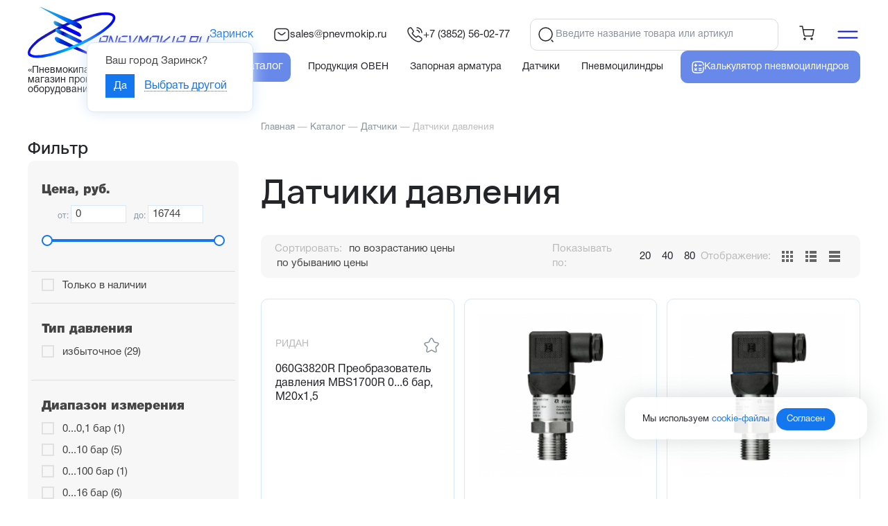

--- FILE ---
content_type: text/html; charset=UTF-8
request_url: https://zarinsk.pnevmokip.ru/shop/datchiki/datchiki-davleniya/
body_size: 49420
content:
<!DOCTYPE HTML>
<html   xmlns="http://www.w3.org/1999/xhtml" 
        prefix=
        "og: http://ogp.me/ns# 
        fb: http://ogp.me/ns/fb#  
        product: http://ogp.me/ns/product#">
    <head>
        <title>Датчики давления купить в Заринске с доставкой</title>
        <meta name="description" content="У нас вы можете приобрести Датчики давления по выгодным ценам в Заринске. Для получения более подробной информации звоните или пишите нам на почту!" />
        <meta name="keywords" content="Датчики давления" />
        <meta content="text/html; charset=UTF-8" http-equiv="Content-Type" />
        <meta name="viewport" content="width=device-width, initial-scale=1.0">
            <meta http-equiv="X-UA-Compatible" content="IE=edge" />
            <meta name="format-detection" content="telephone=no" />
            <meta name="format-detection" content="address=no" />
            <meta name="yandex-verification" content="e4d931d878332aa2" />
            <meta name="google-site-verification" content="IKYUU0ZwN7DEpTl4pQme1t3nQN7lRn-YN4tDSFNtQFM" />

	
			<meta property="og:title" content="Датчики давления купить в Заринске с доставкой" />
		<meta property="og:description" content="У нас вы можете приобрести Датчики давления по выгодным ценам в Заринске. Для получения более подробной информации звоните или пишите нам на почту!" />
		<meta property="og:url" content="https://zarinsk.pnevmokip.ru/shop/datchiki/datchiki-davleniya/" />
		<meta property="og:site_name" content="Пневмокипавтоматика" />
		<meta property="og:image" content="https://zarinsk.pnevmokip.ru/upload/shop_1/9/2/5/group_925/group_925.png" />
		<meta property="og:type" content="website" />
		
	<link rel="stylesheet" href="/hostcmsfiles/css/3649386b4c3c8fe8305843161e847158.css?1768791254" type="text/css">
            <script>
                window.dataLayer = window.dataLayer || [];
            </script>
            <link rel="canonical" href="https://zarinsk.pnevmokip.ru/shop/datchiki/datchiki-davleniya/"/>
            <link rel="shortcut icon" href="/favicon.ico" />
            <link href="/css/font-awesome.min.css" rel="stylesheet">
           <!-- <script src="/hostcmsfiles/jquery/jquery.min.js"></script>-->
            <script src="/js/jquery.min.js"></script>
	            <!-- Yandex.Metrika counter -->
            <script type="text/javascript" >
            (function (m, e, t, r, i, k, a) {
                m[i] = m[i] || function () {
                    (m[i].a = m[i].a || []).push(arguments)
                };
                m[i].l = 1 * new Date();
                k = e.createElement(t), a = e.getElementsByTagName(t)[0], k.async = 1, k.src = r, a.parentNode.insertBefore(k, a)
            })
                    (window, document, "script", "https://mc.yandex.ru/metrika/tag.js", "ym");
            ym(96009283, "init", {
                clickmap: true,
                trackLinks: true,
                accurateTrackBounce: true,
                webvisor: true,
                ecommerce: "dataLayer"
            });
            </script>
            <noscript><div><img src="https://mc.yandex.ru/watch/96009283" style="position:absolute; left:-9999px;" alt="" /></div></noscript>
            <!-- /Yandex.Metrika counter -->
			            <!-- Global site tag (gtag.js) - Google Analytics -->
            <script async src="https://www.googletagmanager.com/gtag/js?id=G-38TVR24M73"></script>
            <script>
            window.dataLayer = window.dataLayer || [];
            function gtag() {
                dataLayer.push(arguments);
            }
            gtag('js', new Date());

            gtag('config', 'G-38TVR24M73');
            </script>
	            <script type="text/javascript">
                var sitekey = '6LcL1o0nAAAAACLCtU63OdVNC1sgrqgZ_LskGN_U';
            </script>

    </head>
    <body class="pageBody snowed">
        <!--div id="rt-warn">
    	    <div class="container">
    	        <span>Режим работы в новогодние праздники:
28.12.24 — рабочий день.
С 29.12.24 по 08.01.25 — выходные дни.
С 09.01.25 — согласно режиму работы</span>
    		</div>
    	</div-->
        
        <header class="header-new">
            <div class="container">
                <div class="header-new-block">
                    <div class="logo-block">
                        <div class="logo">
<!-- Logo -->
<a href="/" title="Pnevmokip"><img src="/img/logo.svg"/></a></div><div class="descriptor">«Пневмокипавтоматика» – интернет-магазин промышленного оборудования</div>                    </div>
                    <div class="header-new-right">
                        <div class="top">
                            <div class="sity-box">
                                

<div xmlns:xlink="http://www.w3.org/1999/xlink" class="city">
  <div class="city_parent">
    <span class="city_select" title="Выбрать город">Заринск</span>
  </div>
</div>


<div class="ztooltip" data-id="selectcity">
  <div class="body">
    <div>Ваш город <b>Заринск</b>?</div>
    <a class="cityselect button" city-id="49" data-href="/shop/datchiki/datchiki-davleniya/">Да</a>
    <span class="city_select selectother">Выбрать другой</span>
  </div>
</div>
                            </div>
                            <div class="header-mail">
                                <nobr>
                                    <a href="mailto: sales@pnevmokip.ru">
                                        <svg xmlns="http://www.w3.org/2000/svg" width="24" height="24" viewBox="0 0 24 24" fill="none">
                                          <path d="M17 20.5H7C4 20.5 2 19 2 15.5V8.5C2 5 4 3.5 7 3.5H17C20 3.5 22 5 22 8.5V15.5C22 19 20 20.5 17 20.5Z" stroke="#292D32" stroke-width="1.5" stroke-miterlimit="10" stroke-linecap="round" stroke-linejoin="round"/>
                                          <path d="M17 9L13.87 11.5C12.84 12.32 11.15 12.32 10.12 11.5L7 9" stroke="#292D32" stroke-width="1.5" stroke-miterlimit="10" stroke-linecap="round" stroke-linejoin="round"/>
                                        </svg>
                                         sales@pnevmokip.ru
                                    </a>
                                </nobr>
                            </div>
                            <div class="phone-header">
                                <nobr>
                                    <a href="tel:+73852560277">
                                        <svg xmlns="http://www.w3.org/2000/svg" width="24" height="24" viewBox="0 0 24 24" fill="none">
                                          <path d="M21.97 18.33C21.97 18.69 21.89 19.06 21.72 19.42C21.55 19.78 21.33 20.12 21.04 20.44C20.55 20.98 20.01 21.37 19.4 21.62C18.8 21.87 18.15 22 17.45 22C16.43 22 15.34 21.76 14.19 21.27C13.04 20.78 11.89 20.12 10.75 19.29C9.6 18.45 8.51 17.52 7.47 16.49C6.44 15.45 5.51 14.36 4.68 13.22C3.86 12.08 3.2 10.94 2.72 9.81C2.24 8.67 2 7.58 2 6.54C2 5.86 2.12 5.21 2.36 4.61C2.6 4 2.98 3.44 3.51 2.94C4.15 2.31 4.85 2 5.59 2C5.87 2 6.15 2.06 6.4 2.18C6.66 2.3 6.89 2.48 7.07 2.74L9.39 6.01C9.57 6.26 9.7 6.49 9.79 6.71C9.88 6.92 9.93 7.13 9.93 7.32C9.93 7.56 9.86 7.8 9.72 8.03C9.59 8.26 9.4 8.5 9.16 8.74L8.4 9.53C8.29 9.64 8.24 9.77 8.24 9.93C8.24 10.01 8.25 10.08 8.27 10.16C8.3 10.24 8.33 10.3 8.35 10.36C8.53 10.69 8.84 11.12 9.28 11.64C9.73 12.16 10.21 12.69 10.73 13.22C11.27 13.75 11.79 14.24 12.32 14.69C12.84 15.13 13.27 15.43 13.61 15.61C13.66 15.63 13.72 15.66 13.79 15.69C13.87 15.72 13.95 15.73 14.04 15.73C14.21 15.73 14.34 15.67 14.45 15.56L15.21 14.81C15.46 14.56 15.7 14.37 15.93 14.25C16.16 14.11 16.39 14.04 16.64 14.04C16.83 14.04 17.03 14.08 17.25 14.17C17.47 14.26 17.7 14.39 17.95 14.56L21.26 16.91C21.52 17.09 21.7 17.3 21.81 17.55C21.91 17.8 21.97 18.05 21.97 18.33Z" stroke="#292D32" stroke-width="1.5" stroke-miterlimit="10"/>
                                          <path d="M18.5 9C18.5 8.4 18.03 7.48 17.33 6.73C16.69 6.04 15.84 5.5 15 5.5" stroke="#292D32" stroke-width="1.5" stroke-linecap="round" stroke-linejoin="round"/>
                                          <path d="M22 9C22 5.13 18.87 2 15 2" stroke="#292D32" stroke-width="1.5" stroke-linecap="round" stroke-linejoin="round"/>
                                        </svg>
                                        +7 (3852) 56-02-77
                                    </a>
                                </nobr>
                            </div>
                            <div class="header-seach-block">
                                                                    	<form method="get" action="/search/">
                                    	    <div class="search_submit">
                                    	        <svg xmlns="http://www.w3.org/2000/svg" width="24" height="24" viewBox="0 0 24 24" fill="none">
                                                  <path d="M11.5 21C16.7467 21 21 16.7467 21 11.5C21 6.25329 16.7467 2 11.5 2C6.25329 2 2 6.25329 2 11.5C2 16.7467 6.25329 21 11.5 21Z" stroke="#242529" stroke-width="1.5" stroke-linecap="round" stroke-linejoin="round"/>
                                                  <path d="M22 22L20 20" stroke="#242529" stroke-width="1.5" stroke-linecap="round" stroke-linejoin="round"/>
                                                </svg>
                                    	    </div>
                                    		<input id="search" class="search_header" name="text"  placeholder="Введите название товара или артикул" type="text" autocomplete="off"/>
                                    		<input id="submit" type="submit" value="" autocomplete="off"/>
                                            <div class="search-clear">
                                                <svg xmlns="http://www.w3.org/2000/svg" width="20" height="20" viewBox="0 0 20 20" fill="none">
                                                  <path d="M5.33335 15.2567L4.74335 14.6667L9.41001 10.0001L4.74335 5.33341L5.33335 4.74341L10 9.41007L14.6667 4.74341L15.2567 5.33341L10.59 10.0001L15.2567 14.6667L14.6667 15.2567L10 10.5901L5.33335 15.2567Z" fill="#242529"/>
                                                </svg>
                                            </div>
                                    	</form>
                                        <div class="search-close">Отмена</div>
                                                            </div>
                            <div class="search-icon-show">
                                <svg width="16" height="16" viewBox="0 0 16 16" fill="none" xmlns="http://www.w3.org/2000/svg">
                                    <path d="M7.66634 14C11.1641 14 13.9997 11.1644 13.9997 7.66665C13.9997 4.16884 11.1641 1.33331 7.66634 1.33331C4.16854 1.33331 1.33301 4.16884 1.33301 7.66665C1.33301 11.1644 4.16854 14 7.66634 14Z" stroke="#242529" stroke-linecap="round" stroke-linejoin="round"/>
                                    <path d="M14.6663 14.6666L13.333 13.3333" stroke="#242529" stroke-linecap="round" stroke-linejoin="round"/>
                                </svg>
                            </div>
                            <a href="/calculator/" class="calc-link-mobile">
                                <svg xmlns="http://www.w3.org/2000/svg" width="18" height="18" viewBox="0 0 18 18" fill="none">
                                      <path d="M17 9C17 12.7712 17 14.6568 15.828 15.828C14.6576 17 12.7712 17 9 17C5.2288 17 3.3432 17 2.1712 15.828C1 14.6576 1 12.7712 1 9C1 5.2288 1 3.3432 2.1712 2.1712C3.344 1 5.2288 1 9 1C12.7712 1 14.6568 1 15.828 2.1712C16.6072 2.9504 16.868 4.0456 16.956 5.8M13.8 6.2H10.6M13.8 11H10.6M13.8 13.4H10.6M7.4 6.2H5.8M5.8 6.2H4.2M5.8 6.2V4.6M5.8 6.2V7.8M7 11L5.8 12.2M5.8 12.2L4.6 13.4M5.8 12.2L4.6 11M5.8 12.2L7 13.4" stroke="#242529" stroke-linecap="round"/>
                                    </svg>
                            </a>
                            <div class="cart">
                                	

<div xmlns:xlink="http://www.w3.org/1999/xlink" id="little_cart" class="little-cart">
  <a href="/shop/cart/" id="cart" class="cart-link cart-link--empty">
    <i class="icon">
      <svg xmlns="http://www.w3.org/2000/svg" width="24" height="24" viewBox="0 0 24 24" fill="none">
        <path d="M9 22C9.55228 22 10 21.5523 10 21C10 20.4477 9.55228 20 9 20C8.44772 20 8 20.4477 8 21C8 21.5523 8.44772 22 9 22Z" stroke="#242529" stroke-width="1.5" stroke-linecap="round" stroke-linejoin="round"></path>
        <path d="M19 22C19.5523 22 20 21.5523 20 21C20 20.4477 19.5523 20 19 20C18.4477 20 18 20.4477 18 21C18 21.5523 18.4477 22 19 22Z" stroke="#242529" stroke-width="1.5" stroke-linecap="round" stroke-linejoin="round"></path>
        <path d="M2 3H5.63636L8.07273 15.497C8.15586 15.9267 8.38355 16.3127 8.71595 16.5874C9.04835 16.8621 9.46427 17.0081 9.89091 16.9997H18.7273C19.1539 17.0081 19.5698 16.8621 19.9022 16.5874C20.2346 16.3127 20.4623 15.9267 20.5455 15.497L22 7.66655H6.54545" stroke="#242529" stroke-width="1.5" stroke-linecap="round" stroke-linejoin="round"></path>
      </svg>
    </i>
  </a>
  <div class="cart-result"></div>
</div>
                            </div>
                            
                            <div class="burger-header">
                                <svg xmlns="http://www.w3.org/2000/svg" width="36" height="36" viewBox="0 0 36 36" fill="none">
                                  <path d="M4.5 22.5H31.5M4.5 13.5H31.5" stroke="#0A12D0" stroke-width="2" stroke-linecap="round" stroke-linejoin="round"/>
                                </svg>
                            </div>
                            <div class="burger-header-clos">
                                <svg xmlns="http://www.w3.org/2000/svg" width="30" height="30" viewBox="0 0 30 30" fill="none">
                                  <path d="M22.5 7.5L7.5 22.5" stroke="#0A12D0" stroke-width="2" stroke-linecap="round" stroke-linejoin="round"/>
                                  <path d="M7.5 7.5L22.5 22.5" stroke="#0A12D0" stroke-width="2" stroke-linecap="round" stroke-linejoin="round"/>
                                </svg>
                            </div>
                            
                        </div>
                        <div class="menu">
                            

<nav xmlns:xlink="http://www.w3.org/1999/xlink" class="top-menu">
  <ul class="list">
    <li class="header-nav__item">
      <a href="/shop/" class="header-nav__link catalog" data-link="catalog">
        <svg xmlns="http://www.w3.org/2000/svg" width="24" height="24" viewBox="0 0 24 24" fill="none">
          <path d="M3 7H21" stroke="white" stroke-width="1.5" stroke-linecap="round"></path>
          <path d="M3 12H21" stroke="white" stroke-width="1.5" stroke-linecap="round"></path>
          <path d="M3 17H21" stroke="white" stroke-width="1.5" stroke-linecap="round"></path>
        </svg>
        <span>Каталог</span>
      </a>
      <ul class="header-nav__sub-items">
        <li class="header-nav__item header-nav__item-inner">
          <a href="/shop/produkcziya-owen/" class="header-nav__link header-nav__link-inner">
            <div class="img">
              <img src="/upload/shop_1/9/5/7/group_957/small_group_957.png" alt="Продукция ОВЕН" />
            </div>
            <span>
              <div class="header-nav__link-name">Продукция ОВЕН</div>
              <svg xmlns="http://www.w3.org/2000/svg" width="16" height="16" viewBox="0 0 16 16" fill="none">
                <path id="Vector" d="M5.93994 13.28L10.2866 8.93333C10.7999 8.42 10.7999 7.58 10.2866 7.06667L5.93994 2.72" stroke="#242529" stroke-width="1.5" stroke-miterlimit="10" stroke-linecap="round" stroke-linejoin="round"></path>
              </svg>
            </span>
          </a>
          <ul class="header-nav__sub-items">
            <li class="header-nav__item header-nav__item-inner">
              <a href="/shop/produkcziya-owen/izmeriteli-regulyatory/" class="header-nav__link header-nav__link-inner">
                <div class="img">
                  <img src="/upload/shop_1/9/5/8/group_958/small_group_958.png" alt="Измерители-регуляторы" />
                </div>
                <span>
                  <div class="header-nav__link-name">Измерители-регуляторы</div>
                  <svg xmlns="http://www.w3.org/2000/svg" width="16" height="16" viewBox="0 0 16 16" fill="none">
                    <path id="Vector" d="M5.93994 13.28L10.2866 8.93333C10.7999 8.42 10.7999 7.58 10.2866 7.06667L5.93994 2.72" stroke="#242529" stroke-width="1.5" stroke-miterlimit="10" stroke-linecap="round" stroke-linejoin="round"></path>
                  </svg>
                </span>
              </a>
              <ul class="header-nav__sub-items">
                <li class="header-nav__sub-item">
                  <a href="/shop/produkcziya-owen/izmeriteli-regulyatory/trm1-odnokanalnyj-izmeritel-regulyator/" class="header-nav__link header-nav__link-inner">
                    <div class="img">
                      <img src="/upload/shop_1/9/7/1/group_971/small_group_971.png" alt="ТРМ1 одноканальный измеритель-регулятор" />
                    </div>
                    <span>
                      <div class="header-nav__link-name">ТРМ1 одноканальный измеритель-регулятор</div>
                    </span>
                  </a>
                </li>
                <li class="header-nav__sub-item">
                  <a href="/shop/produkcziya-owen/izmeriteli-regulyatory/2trm1-dvuhkanalnyj-regulyator/" class="header-nav__link header-nav__link-inner">
                    <div class="img">
                      <img src="/upload/shop_1/9/7/2/group_972/small_group_972.png" alt="2ТРМ1 двухканальный регулятор" />
                    </div>
                    <span>
                      <div class="header-nav__link-name">2ТРМ1 двухканальный регулятор</div>
                    </span>
                  </a>
                </li>
                <li class="header-nav__sub-item">
                  <a href="/shop/produkcziya-owen/izmeriteli-regulyatory/2trm0-dvuhkanalnyj-izmeritel/" class="header-nav__link header-nav__link-inner">
                    <div class="img">
                      <img src="/upload/shop_1/9/6/7/group_967/small_group_967.png" alt="2ТРМ0 двухканальный измеритель" />
                    </div>
                    <span>
                      <div class="header-nav__link-name">2ТРМ0 двухканальный измеритель</div>
                    </span>
                  </a>
                </li>
                <li class="header-nav__sub-item">
                  <a href="/shop/produkcziya-owen/izmeriteli-regulyatory/trm10-pid-regulyator/" class="header-nav__link header-nav__link-inner">
                    <div class="img">
                      <img src="/upload/shop_1/9/7/7/group_977/small_group_977.png" alt="ТРМ10 ПИД-регулятор" />
                    </div>
                    <span>
                      <div class="header-nav__link-name">ТРМ10 ПИД-регулятор</div>
                    </span>
                  </a>
                </li>
                <li class="header-nav__sub-item">
                  <a href="/shop/produkcziya-owen/izmeriteli-regulyatory/trm12-pid-regulyator-dlya-zadvizhek/" class="header-nav__link header-nav__link-inner">
                    <div class="img">
                      <img src="/upload/shop_1/9/7/8/group_978/small_group_978.png" alt="ТРМ12 ПИД-регулятор для задвижек" />
                    </div>
                    <span>
                      <div class="header-nav__link-name">ТРМ12 ПИД-регулятор для задвижек</div>
                    </span>
                  </a>
                </li>
                <li class="header-nav__sub-item">
                  <a href="/shop/produkcziya-owen/izmeriteli-regulyatory/trm500-termoregulyator/" class="header-nav__link header-nav__link-inner">
                    <div class="img">
                      <img src="/upload/shop_1/9/7/3/group_973/small_group_973.png" alt="ТРМ500 терморегулятор" />
                    </div>
                    <span>
                      <div class="header-nav__link-name">ТРМ500 терморегулятор</div>
                    </span>
                  </a>
                </li>
                <li class="header-nav__sub-item">
                  <a href="/shop/produkcziya-owen/izmeriteli-regulyatory/trm136-shestikanalnyj-termoregulyator/" class="header-nav__link header-nav__link-inner">
                    <div class="img">
                      <img src="/upload/shop_1/9/7/5/group_975/small_group_975.png" alt="ТРМ136 шестиканальный терморегулятор" />
                    </div>
                    <span>
                      <div class="header-nav__link-name">ТРМ136 шестиканальный терморегулятор</div>
                    </span>
                  </a>
                </li>
                <li class="header-nav__sub-item">
                  <a href="/shop/produkcziya-owen/izmeriteli-regulyatory/trm138-vosmikanalnyj-termoregulyator/" class="header-nav__link header-nav__link-inner">
                    <div class="img">
                      <img src="/upload/shop_1/9/7/6/group_976/small_group_976.png" alt="ТРМ138 восьмиканальный терморегулятор" />
                    </div>
                    <span>
                      <div class="header-nav__link-name">ТРМ138 восьмиканальный терморегулятор</div>
                    </span>
                  </a>
                </li>
                <li class="header-nav__sub-item">
                  <a href="/shop/produkcziya-owen/izmeriteli-regulyatory/trm148-vosmikanalnyj-pid-regulyator/" class="header-nav__link header-nav__link-inner">
                    <div class="img">
                      <img src="/upload/shop_1/9/7/9/group_979/small_group_979.png" alt="ТРМ148 восьмиканальный ПИД-регулятор" />
                    </div>
                    <span>
                      <div class="header-nav__link-name">ТРМ148 восьмиканальный ПИД-регулятор</div>
                    </span>
                  </a>
                </li>
                <li class="header-nav__sub-item">
                  <a href="/shop/produkcziya-owen/izmeriteli-regulyatory/ukt38-vosmikanalnyj-izmeritel/" class="header-nav__link header-nav__link-inner">
                    <div class="img">
                      <img src="/upload/shop_1/9/7/0/group_970/small_group_970.png" alt="УКТ38 восьмиканальный измеритель" />
                    </div>
                    <span>
                      <div class="header-nav__link-name">УКТ38 восьмиканальный измеритель</div>
                    </span>
                  </a>
                </li>
                <li class="header-nav__sub-item">
                  <a href="/shop/produkcziya-owen/izmeriteli-regulyatory/idcz1-izmeritel/" class="header-nav__link header-nav__link-inner">
                    <div class="img">
                      <img src="/upload/shop_1/9/6/9/group_969/small_group_969.png" alt="ИДЦ1 измеритель" />
                    </div>
                    <span>
                      <div class="header-nav__link-name">ИДЦ1 измеритель</div>
                    </span>
                  </a>
                </li>
                <li class="header-nav__sub-item">
                  <a href="/shop/produkcziya-owen/izmeriteli-regulyatory/itp-kompaktnyj-izmeritel/" class="header-nav__link header-nav__link-inner">
                    <div class="img">
                      <img src="/upload/shop_1/9/6/8/group_968/small_group_968.png" alt="ИТП компактный измеритель" />
                    </div>
                    <span>
                      <div class="header-nav__link-name">ИТП компактный измеритель</div>
                    </span>
                  </a>
                </li>
                <li class="header-nav__sub-item">
                  <a href="/shop/produkcziya-owen/izmeriteli-regulyatory/trm151-programmnyj-pid-regulyator/" class="header-nav__link header-nav__link-inner">
                    <div class="img">
                      <img src="/upload/shop_1/9/8/0/group_980/small_group_980.png" alt="ТРМ151 программный ПИД-регулятор" />
                    </div>
                    <span>
                      <div class="header-nav__link-name">ТРМ151 программный ПИД-регулятор</div>
                    </span>
                  </a>
                </li>
                <li class="header-nav__sub-item">
                  <a href="/shop/produkcziya-owen/izmeriteli-regulyatory/trm251-programmnyj-pid-regulyator/" class="header-nav__link header-nav__link-inner">
                    <div class="img">
                      <img src="/upload/shop_1/9/8/1/group_981/small_group_981.png" alt="ТРМ251 программный ПИД-регулятор" />
                    </div>
                    <span>
                      <div class="header-nav__link-name">ТРМ251 программный ПИД-регулятор</div>
                    </span>
                  </a>
                </li>
                <li class="header-nav__sub-item">
                  <a href="/shop/produkcziya-owen/izmeriteli-regulyatory/mpr51-regulyator-temperatury-i-vlazhnosti/" class="header-nav__link header-nav__link-inner">
                    <div class="img">
                      <img src="/upload/shop_1/9/8/2/group_982/small_group_982.png" alt="МПР51 регулятор температуры и влажности" />
                    </div>
                    <span>
                      <div class="header-nav__link-name">МПР51 регулятор температуры и влажности</div>
                    </span>
                  </a>
                </li>
                <li class="header-nav__sub-item">
                  <a href="/shop/produkcziya-owen/izmeriteli-regulyatory/trm501-regulyator-s-tajmerom/" class="header-nav__link header-nav__link-inner">
                    <div class="img">
                      <img src="/upload/shop_1/9/7/4/group_974/small_group_974.png" alt="ТРМ501 регулятор с таймером" />
                    </div>
                    <span>
                      <div class="header-nav__link-name">ТРМ501 регулятор с таймером</div>
                    </span>
                  </a>
                </li>
              </ul>
            </li>
            <li class="header-nav__item header-nav__item-inner">
              <a href="/shop/produkcziya-owen/kontrollery-gvs-otopleniya-ventilyaczii-kotelnyh/" class="header-nav__link header-nav__link-inner">
                <div class="img">
                  <img src="/upload/shop_1/9/5/9/group_959/small_group_959.png" alt="Контроллеры ГВС, отопления, вентиляции, котельных" />
                </div>
                <span>
                  <div class="header-nav__link-name">Контроллеры ГВС, отопления, вентиляции, котельных</div>
                  <svg xmlns="http://www.w3.org/2000/svg" width="16" height="16" viewBox="0 0 16 16" fill="none">
                    <path id="Vector" d="M5.93994 13.28L10.2866 8.93333C10.7999 8.42 10.7999 7.58 10.2866 7.06667L5.93994 2.72" stroke="#242529" stroke-width="1.5" stroke-miterlimit="10" stroke-linecap="round" stroke-linejoin="round"></path>
                  </svg>
                </span>
              </a>
              <ul class="header-nav__sub-items">
                <li class="header-nav__sub-item">
                  <a href="/shop/produkcziya-owen/kontrollery-gvs-otopleniya-ventilyaczii-kotelnyh/trm32-dlya-sistem-otopleniya-i-gvs/" class="header-nav__link header-nav__link-inner">
                    <div class="img">
                      <img src="/upload/shop_1/9/8/5/group_985/small_group_985.png" alt="ТРМ32 для систем отопления и ГВС" />
                    </div>
                    <span>
                      <div class="header-nav__link-name">ТРМ32 для систем отопления и ГВС</div>
                    </span>
                  </a>
                </li>
                <li class="header-nav__sub-item">
                  <a href="/shop/produkcziya-owen/kontrollery-gvs-otopleniya-ventilyaczii-kotelnyh/trm1032-dlya-sistem-otopleniya-i-gvs/" class="header-nav__link header-nav__link-inner">
                    <div class="img">
                      <img src="/upload/shop_1/9/8/4/group_984/small_group_984.png" alt="ТРМ1032 для систем отопления и ГВС" />
                    </div>
                    <span>
                      <div class="header-nav__link-name">ТРМ1032 для систем отопления и ГВС</div>
                    </span>
                  </a>
                </li>
                <li class="header-nav__sub-item">
                  <a href="/shop/produkcziya-owen/kontrollery-gvs-otopleniya-ventilyaczii-kotelnyh/trm1032m-dlya-sistem-otopleniya-i-gvs/" class="header-nav__link header-nav__link-inner">
                    <div class="img">
                      <img src="/upload/shop_1/9/8/3/group_983/small_group_983.png" alt="ТРМ1032М для систем отопления и ГВС" />
                    </div>
                    <span>
                      <div class="header-nav__link-name">ТРМ1032М для систем отопления и ГВС</div>
                    </span>
                  </a>
                </li>
                <li class="header-nav__sub-item">
                  <a href="/shop/produkcziya-owen/kontrollery-gvs-otopleniya-ventilyaczii-kotelnyh/trm33-dlya-upravleniya-ventilyacziej/" class="header-nav__link header-nav__link-inner">
                    <div class="img">
                      <img src="/upload/shop_1/9/8/7/group_987/small_group_987.png" alt="ТРМ33 для управления вентиляцией" />
                    </div>
                    <span>
                      <div class="header-nav__link-name">ТРМ33 для управления вентиляцией</div>
                    </span>
                  </a>
                </li>
                <li class="header-nav__sub-item">
                  <a href="/shop/produkcziya-owen/kontrollery-gvs-otopleniya-ventilyaczii-kotelnyh/trm1033-dlya-upravleniya-ventilyacziej/" class="header-nav__link header-nav__link-inner">
                    <div class="img">
                      <img src="/upload/shop_1/9/8/6/group_986/small_group_986.png" alt="ТРМ1033 для управления вентиляцией" />
                    </div>
                    <span>
                      <div class="header-nav__link-name">ТРМ1033 для управления вентиляцией</div>
                    </span>
                  </a>
                </li>
                <li class="header-nav__sub-item">
                  <a href="/shop/produkcziya-owen/kontrollery-gvs-otopleniya-ventilyaczii-kotelnyh/ktr-121-dlya-upravleniya-kotlami/" class="header-nav__link header-nav__link-inner">
                    <div class="img">
                      <img src="/upload/shop_1/9/8/8/group_988/small_group_988.png" alt="КТР-121 для управления котлами" />
                    </div>
                    <span>
                      <div class="header-nav__link-name">КТР-121 для управления котлами</div>
                    </span>
                  </a>
                </li>
                <li class="header-nav__sub-item">
                  <a href="/shop/produkcziya-owen/kontrollery-gvs-otopleniya-ventilyaczii-kotelnyh/suna-121-dlya-upravleniya-nasosami/" class="header-nav__link header-nav__link-inner">
                    <div class="img">
                      <img src="/upload/shop_1/9/8/9/group_989/small_group_989.png" alt="СУНА-121 для управления насосами" />
                    </div>
                    <span>
                      <div class="header-nav__link-name">СУНА-121 для управления насосами</div>
                    </span>
                  </a>
                </li>
                <li class="header-nav__sub-item">
                  <a href="/shop/produkcziya-owen/kontrollery-gvs-otopleniya-ventilyaczii-kotelnyh/suna-122-dlya-upravleniya-nasosami-s-pch/" class="header-nav__link header-nav__link-inner">
                    <div class="img">
                      <img src="/upload/shop_1/9/9/0/group_990/small_group_990.png" alt="СУНА-122 для управления насосами с ПЧ" />
                    </div>
                    <span>
                      <div class="header-nav__link-name">СУНА-122 для управления насосами с ПЧ</div>
                    </span>
                  </a>
                </li>
              </ul>
            </li>
            <li class="header-nav__item header-nav__item-inner">
              <a href="/shop/produkcziya-owen/programmiruemye-logicheskie-kontrollery/" class="header-nav__link header-nav__link-inner">
                <div class="img">
                  <img src="/upload/shop_1/1/0/0/group_1004/small_group_1004.png" alt="Программируемые логические контроллеры" />
                </div>
                <span>
                  <div class="header-nav__link-name">Программируемые логические контроллеры</div>
                  <svg xmlns="http://www.w3.org/2000/svg" width="16" height="16" viewBox="0 0 16 16" fill="none">
                    <path id="Vector" d="M5.93994 13.28L10.2866 8.93333C10.7999 8.42 10.7999 7.58 10.2866 7.06667L5.93994 2.72" stroke="#242529" stroke-width="1.5" stroke-miterlimit="10" stroke-linecap="round" stroke-linejoin="round"></path>
                  </svg>
                </span>
              </a>
              <ul class="header-nav__sub-items">
                <li class="header-nav__sub-item">
                  <a href="/shop/produkcziya-owen/programmiruemye-logicheskie-kontrollery/plk210-s-shasshirennymi-setevymi-vozmozhnostyami/" class="header-nav__link header-nav__link-inner">
                    <div class="img">
                      <img src="/upload/shop_1/1/0/0/group_1005/small_group_1005.png" alt="ПЛК210 с шасширенными сетевыми возможностями" />
                    </div>
                    <span>
                      <div class="header-nav__link-name">ПЛК210 с шасширенными сетевыми возможностями</div>
                    </span>
                  </a>
                </li>
                <li class="header-nav__sub-item">
                  <a href="/shop/produkcziya-owen/programmiruemye-logicheskie-kontrollery/plk200-obshhepromyshlennyj-kontroller/" class="header-nav__link header-nav__link-inner">
                    <div class="img">
                      <img src="/upload/shop_1/1/0/0/group_1006/small_group_1006.png" alt="ПЛК200 общепромышленный контроллер" />
                    </div>
                    <span>
                      <div class="header-nav__link-name">ПЛК200 общепромышленный контроллер</div>
                    </span>
                  </a>
                </li>
                <li class="header-nav__sub-item">
                  <a href="/shop/produkcziya-owen/programmiruemye-logicheskie-kontrollery/spk210-sensornyj-panelnyj-kontroller/" class="header-nav__link header-nav__link-inner">
                    <div class="img">
                      <img src="/upload/shop_1/1/0/0/group_1007/small_group_1007.png" alt="СПК210 сенсорный панельный контроллер" />
                    </div>
                    <span>
                      <div class="header-nav__link-name">СПК210 сенсорный панельный контроллер</div>
                    </span>
                  </a>
                </li>
                <li class="header-nav__sub-item">
                  <a href="/shop/produkcziya-owen/programmiruemye-logicheskie-kontrollery/spk1hh-sensornyj-panelnyj-kontroller/" class="header-nav__link header-nav__link-inner">
                    <div class="img">
                      <img src="/upload/shop_1/1/0/0/group_1008/small_group_1008.png" alt="СПК1хх сенсорный панельный контроллер" />
                    </div>
                    <span>
                      <div class="header-nav__link-name">СПК1хх сенсорный панельный контроллер</div>
                    </span>
                  </a>
                </li>
                <li class="header-nav__sub-item">
                  <a href="/shop/produkcziya-owen/programmiruemye-logicheskie-kontrollery/plk110-kontroller-dlya-srednih-sistem/" class="header-nav__link header-nav__link-inner">
                    <div class="img">
                      <img src="/upload/shop_1/1/0/0/group_1009/small_group_1009.png" alt="ПЛК110 контроллер для средних систем" />
                    </div>
                    <span>
                      <div class="header-nav__link-name">ПЛК110 контроллер для средних систем</div>
                    </span>
                  </a>
                </li>
                <li class="header-nav__sub-item">
                  <a href="/shop/produkcziya-owen/programmiruemye-logicheskie-kontrollery/plk160-kontroller-dlya-srednih-sistem/" class="header-nav__link header-nav__link-inner">
                    <div class="img">
                      <img src="/upload/shop_1/1/0/1/group_1010/small_group_1010.png" alt="ПЛК160 контроллер для средних систем" />
                    </div>
                    <span>
                      <div class="header-nav__link-name">ПЛК160 контроллер для средних систем</div>
                    </span>
                  </a>
                </li>
                <li class="header-nav__sub-item">
                  <a href="/shop/produkcziya-owen/programmiruemye-logicheskie-kontrollery/plk210-s-rossijskoj-sredoj-poligon/" class="header-nav__link header-nav__link-inner">
                    <div class="img">
                      <img src="/upload/shop_1/1/0/8/group_1085/small_group_1085.png" alt="ПЛК210 с российской средой Полигон" />
                    </div>
                    <span>
                      <div class="header-nav__link-name">ПЛК210 с российской средой Полигон</div>
                    </span>
                  </a>
                </li>
              </ul>
            </li>
            <li class="header-nav__item header-nav__item-inner">
              <a href="/shop/produkcziya-owen/moduli-vvodavyvoda/" class="header-nav__link header-nav__link-inner">
                <div class="img">
                  <img src="/upload/shop_1/1/0/2/group_1020/small_group_1020.png" alt="Модули ввода/вывода" />
                </div>
                <span>
                  <div class="header-nav__link-name">Модули ввода/вывода</div>
                  <svg xmlns="http://www.w3.org/2000/svg" width="16" height="16" viewBox="0 0 16 16" fill="none">
                    <path id="Vector" d="M5.93994 13.28L10.2866 8.93333C10.7999 8.42 10.7999 7.58 10.2866 7.06667L5.93994 2.72" stroke="#242529" stroke-width="1.5" stroke-miterlimit="10" stroke-linecap="round" stroke-linejoin="round"></path>
                  </svg>
                </span>
              </a>
              <ul class="header-nav__sub-items">
                <li class="header-nav__sub-item">
                  <a href="/shop/produkcziya-owen/moduli-vvodavyvoda/mh210-moduli-vvodavyvoda-s-ethernet/" class="header-nav__link header-nav__link-inner">
                    <div class="img">
                      <img src="/upload/shop_1/1/0/2/group_1021/small_group_1021.png" alt="Мх210 модули ввода/вывода с Ethernet" />
                    </div>
                    <span>
                      <div class="header-nav__link-name">Мх210 модули ввода/вывода с Ethernet</div>
                    </span>
                  </a>
                </li>
                <li class="header-nav__sub-item">
                  <a href="/shop/produkcziya-owen/moduli-vvodavyvoda/mh110-moduli-vvodavyvoda-s-rs-485/" class="header-nav__link header-nav__link-inner">
                    <div class="img">
                      <img src="/upload/shop_1/1/0/2/group_1022/small_group_1022.png" alt="Мх110 модули ввода/вывода с RS-485" />
                    </div>
                    <span>
                      <div class="header-nav__link-name">Мх110 модули ввода/вывода с RS-485</div>
                    </span>
                  </a>
                </li>
              </ul>
            </li>
            <li class="header-nav__item header-nav__item-inner">
              <a href="/shop/produkcziya-owen/programmiruemye-rele/" class="header-nav__link header-nav__link-inner">
                <div class="img">
                  <img src="/upload/shop_1/1/0/1/group_1012/small_group_1012.png" alt="Программируемые реле" />
                </div>
                <span>
                  <div class="header-nav__link-name">Программируемые реле</div>
                  <svg xmlns="http://www.w3.org/2000/svg" width="16" height="16" viewBox="0 0 16 16" fill="none">
                    <path id="Vector" d="M5.93994 13.28L10.2866 8.93333C10.7999 8.42 10.7999 7.58 10.2866 7.06667L5.93994 2.72" stroke="#242529" stroke-width="1.5" stroke-miterlimit="10" stroke-linecap="round" stroke-linejoin="round"></path>
                  </svg>
                </span>
              </a>
              <ul class="header-nav__sub-items">
                <li class="header-nav__sub-item">
                  <a href="/shop/produkcziya-owen/programmiruemye-rele/pr100-kompaktnoe-programmiruemoe-rele/" class="header-nav__link header-nav__link-inner">
                    <div class="img">
                      <img src="/upload/shop_1/1/0/1/group_1018/small_group_1018.png" alt="ПР100 компактное программируемое реле" />
                    </div>
                    <span>
                      <div class="header-nav__link-name">ПР100 компактное программируемое реле</div>
                    </span>
                  </a>
                </li>
                <li class="header-nav__sub-item">
                  <a href="/shop/produkcziya-owen/programmiruemye-rele/pr102-programmiruemoe-rele-na-40-kanalov/" class="header-nav__link header-nav__link-inner">
                    <div class="img">
                      <img src="/upload/shop_1/1/0/1/group_1015/small_group_1015.png" alt="ПР102 программируемое реле на 40 каналов" />
                    </div>
                    <span>
                      <div class="header-nav__link-name">ПР102 программируемое реле на 40 каналов</div>
                    </span>
                  </a>
                </li>
                <li class="header-nav__sub-item">
                  <a href="/shop/produkcziya-owen/programmiruemye-rele/pr103-programmiruemoe-rele-s-ethernet/" class="header-nav__link header-nav__link-inner">
                    <div class="img">
                      <img src="/upload/shop_1/1/0/1/group_1013/small_group_1013.png" alt="ПР103 программируемое реле с Ethernet" />
                    </div>
                    <span>
                      <div class="header-nav__link-name">ПР103 программируемое реле с Ethernet</div>
                    </span>
                  </a>
                </li>
                <li class="header-nav__sub-item">
                  <a href="/shop/produkcziya-owen/programmiruemye-rele/pr200-programmiruemoe-rele-s-displeem/" class="header-nav__link header-nav__link-inner">
                    <div class="img">
                      <img src="/upload/shop_1/1/0/1/group_1016/small_group_1016.png" alt="ПР200 программируемое реле с дисплеем" />
                    </div>
                    <span>
                      <div class="header-nav__link-name">ПР200 программируемое реле с дисплеем</div>
                    </span>
                  </a>
                </li>
                <li class="header-nav__sub-item">
                  <a href="/shop/produkcziya-owen/programmiruemye-rele/pr205-s-graficheskim-displeem-i-ethernet/" class="header-nav__link header-nav__link-inner">
                    <div class="img">
                      <img src="/upload/shop_1/1/0/1/group_1014/small_group_1014.png" alt="ПР205 с графическим дисплеем и Ethernet" />
                    </div>
                    <span>
                      <div class="header-nav__link-name">ПР205 с графическим дисплеем и Ethernet</div>
                    </span>
                  </a>
                </li>
                <li class="header-nav__sub-item">
                  <a href="/shop/produkcziya-owen/programmiruemye-rele/pr225-s-graficheskim-displeem-i-ethernet/" class="header-nav__link header-nav__link-inner">
                    <div class="img">
                      <img src="/upload/shop_1/1/0/8/group_1086/small_group_1086.png" alt="ПР225 с графическим дисплеем и Ethernet" />
                    </div>
                    <span>
                      <div class="header-nav__link-name">ПР225 с графическим дисплеем и Ethernet</div>
                    </span>
                  </a>
                </li>
                <li class="header-nav__sub-item">
                  <a href="/shop/produkcziya-owen/programmiruemye-rele/prm-moduli-rasshireniya-dlya-pr/" class="header-nav__link header-nav__link-inner">
                    <div class="img">
                      <img src="/upload/shop_1/1/0/1/group_1017/small_group_1017.png" alt="ПРМ модули расширения для ПР" />
                    </div>
                    <span>
                      <div class="header-nav__link-name">ПРМ модули расширения для ПР</div>
                    </span>
                  </a>
                </li>
                <li class="header-nav__sub-item">
                  <a href="/shop/produkcziya-owen/programmiruemye-rele/dopolnitelnoe-oborudovanie-dlya-pr/" class="header-nav__link header-nav__link-inner">
                    <div class="img">
                      <img src="/upload/shop_1/1/0/1/group_1019/small_group_1019.jpg" alt="Дополнительное оборудование для ПР" />
                    </div>
                    <span>
                      <div class="header-nav__link-name">Дополнительное оборудование для ПР</div>
                    </span>
                  </a>
                </li>
              </ul>
            </li>
            <li class="header-nav__sub-item">
              <a href="/shop/produkcziya-owen/hmi-paneli-operatora/" class="header-nav__link header-nav__link-inner">
                <div class="img">
                  <img src="/upload/shop_1/1/0/1/group_1011/small_group_1011.png" alt="HMI Панели оператора" />
                </div>
                <span>
                  <div class="header-nav__link-name">HMI Панели оператора</div>
                </span>
              </a>
            </li>
            <li class="header-nav__sub-item">
              <a href="/shop/produkcziya-owen/ustrojstva-svyazi/" class="header-nav__link header-nav__link-inner">
                <div class="img">
                  <img src="/upload/shop_1/1/1/4/group_1140/small_group_1140.png" alt="Устройства связи" />
                </div>
                <span>
                  <div class="header-nav__link-name">Устройства связи</div>
                </span>
              </a>
            </li>
            <li class="header-nav__item header-nav__item-inner">
              <a href="/shop/produkcziya-owen/bloki-pitaniya-oven/" class="header-nav__link header-nav__link-inner">
                <div class="img">
                  <img src="/upload/shop_1/1/0/2/group_1028/small_group_1028.png" alt="Блоки питания ОВЕН" />
                </div>
                <span>
                  <div class="header-nav__link-name">Блоки питания ОВЕН</div>
                  <svg xmlns="http://www.w3.org/2000/svg" width="16" height="16" viewBox="0 0 16 16" fill="none">
                    <path id="Vector" d="M5.93994 13.28L10.2866 8.93333C10.7999 8.42 10.7999 7.58 10.2866 7.06667L5.93994 2.72" stroke="#242529" stroke-width="1.5" stroke-miterlimit="10" stroke-linecap="round" stroke-linejoin="round"></path>
                  </svg>
                </span>
              </a>
              <ul class="header-nav__sub-items">
                <li class="header-nav__sub-item">
                  <a href="/shop/produkcziya-owen/bloki-pitaniya-oven/bphhhk-bloki-pitaniya-dlya-otvetstvennyh-primenenij/" class="header-nav__link header-nav__link-inner">
                    <div class="img">
                      <img src="/upload/shop_1/1/0/2/group_1029/small_group_1029.png" alt="БПхххК Блоки питания для ответственных применений" />
                    </div>
                    <span>
                      <div class="header-nav__link-name">БПхххК Блоки питания для ответственных применений</div>
                    </span>
                  </a>
                </li>
                <li class="header-nav__sub-item">
                  <a href="/shop/produkcziya-owen/bloki-pitaniya-oven/ibp-istochniki-pitaniya-s-rezervirovaniem/" class="header-nav__link header-nav__link-inner">
                    <div class="img">
                      <img src="/upload/shop_1/1/0/3/group_1030/small_group_1030.png" alt="ИБП источники питания с резервированием" />
                    </div>
                    <span>
                      <div class="header-nav__link-name">ИБП источники питания с резервированием</div>
                    </span>
                  </a>
                </li>
                <li class="header-nav__sub-item">
                  <a href="/shop/produkcziya-owen/bloki-pitaniya-oven/ba-akkumulyatornye-bloki/" class="header-nav__link header-nav__link-inner">
                    <div class="img">
                      <img src="/upload/shop_1/1/0/3/group_1031/small_group_1031.png" alt="БА аккумуляторные блоки" />
                    </div>
                    <span>
                      <div class="header-nav__link-name">БА аккумуляторные блоки</div>
                    </span>
                  </a>
                </li>
                <li class="header-nav__sub-item">
                  <a href="/shop/produkcziya-owen/bloki-pitaniya-oven/bphha-kompaktnye-bloki-pitaniya/" class="header-nav__link header-nav__link-inner">
                    <div class="img">
                      <img src="/upload/shop_1/1/0/3/group_1032/small_group_1032.png" alt="БПххА компактные блоки питания" />
                    </div>
                    <span>
                      <div class="header-nav__link-name">БПххА компактные блоки питания</div>
                    </span>
                  </a>
                </li>
                <li class="header-nav__sub-item">
                  <a href="/shop/produkcziya-owen/bloki-pitaniya-oven/bphhhb-modulnye-bloki-pitaniya/" class="header-nav__link header-nav__link-inner">
                    <div class="img">
                      <img src="/upload/shop_1/1/0/3/group_1033/small_group_1033.png" alt="БПхххБ модульные блоки питания" />
                    </div>
                    <span>
                      <div class="header-nav__link-name">БПхххБ модульные блоки питания</div>
                    </span>
                  </a>
                </li>
              </ul>
            </li>
            <li class="header-nav__item header-nav__item-inner">
              <a href="/shop/produkcziya-owen/schetchiki-tajmery-tahometry/" class="header-nav__link header-nav__link-inner">
                <div class="img">
                  <img src="/upload/shop_1/9/6/1/group_961/small_group_961.png" alt="Счетчики, таймеры, тахометры" />
                </div>
                <span>
                  <div class="header-nav__link-name">Счетчики, таймеры, тахометры</div>
                  <svg xmlns="http://www.w3.org/2000/svg" width="16" height="16" viewBox="0 0 16 16" fill="none">
                    <path id="Vector" d="M5.93994 13.28L10.2866 8.93333C10.7999 8.42 10.7999 7.58 10.2866 7.06667L5.93994 2.72" stroke="#242529" stroke-width="1.5" stroke-miterlimit="10" stroke-linecap="round" stroke-linejoin="round"></path>
                  </svg>
                </span>
              </a>
              <ul class="header-nav__sub-items">
                <li class="header-nav__sub-item">
                  <a href="/shop/produkcziya-owen/schetchiki-tajmery-tahometry/si8-universalnyj-schetchik-impulsov/" class="header-nav__link header-nav__link-inner">
                    <div class="img">
                      <img src="/upload/shop_1/9/9/4/group_994/small_group_994.png" alt="СИ8 универсальный счетчик импульсов" />
                    </div>
                    <span>
                      <div class="header-nav__link-name">СИ8 универсальный счетчик импульсов</div>
                    </span>
                  </a>
                </li>
                <li class="header-nav__sub-item">
                  <a href="/shop/produkcziya-owen/schetchiki-tajmery-tahometry/si10-prostoj-schetchik-impulsov/" class="header-nav__link header-nav__link-inner">
                    <div class="img">
                      <img src="/upload/shop_1/9/9/1/group_991/small_group_991.png" alt="СИ10 простой счетчик импульсов" />
                    </div>
                    <span>
                      <div class="header-nav__link-name">СИ10 простой счетчик импульсов</div>
                    </span>
                  </a>
                </li>
                <li class="header-nav__sub-item">
                  <a href="/shop/produkcziya-owen/schetchiki-tajmery-tahometry/si20-s-preobrazovaniem-fizvelichiny/" class="header-nav__link header-nav__link-inner">
                    <div class="img">
                      <img src="/upload/shop_1/9/9/2/group_992/small_group_992.png" alt="СИ20 с преобразованием физ.величины" />
                    </div>
                    <span>
                      <div class="header-nav__link-name">СИ20 с преобразованием физ.величины</div>
                    </span>
                  </a>
                </li>
                <li class="header-nav__sub-item">
                  <a href="/shop/produkcziya-owen/schetchiki-tajmery-tahometry/si30-s-podderzhkoj-enkoderov/" class="header-nav__link header-nav__link-inner">
                    <div class="img">
                      <img src="/upload/shop_1/9/9/3/group_993/small_group_993.png" alt="СИ30 с поддержкой энкодеров" />
                    </div>
                    <span>
                      <div class="header-nav__link-name">СИ30 с поддержкой энкодеров</div>
                    </span>
                  </a>
                </li>
                <li class="header-nav__sub-item">
                  <a href="/shop/produkcziya-owen/schetchiki-tajmery-tahometry/ut1-dvuhkanalnyj-tajmer/" class="header-nav__link header-nav__link-inner">
                    <div class="img">
                      <img src="/upload/shop_1/9/9/8/group_998/small_group_998.png" alt="УТ1 двухканальный таймер" />
                    </div>
                    <span>
                      <div class="header-nav__link-name">УТ1 двухканальный таймер</div>
                    </span>
                  </a>
                </li>
                <li class="header-nav__sub-item">
                  <a href="/shop/produkcziya-owen/schetchiki-tajmery-tahometry/ut24-czifrovoj-dvuhkanalnyj-tajmer/" class="header-nav__link header-nav__link-inner">
                    <div class="img">
                      <img src="/upload/shop_1/9/9/7/group_997/small_group_997.png" alt="УТ24 цифровой двухканальный таймер" />
                    </div>
                    <span>
                      <div class="header-nav__link-name">УТ24 цифровой двухканальный таймер</div>
                    </span>
                  </a>
                </li>
                <li class="header-nav__sub-item">
                  <a href="/shop/produkcziya-owen/schetchiki-tajmery-tahometry/sv01-schetchik-vremeni-narabotki/" class="header-nav__link header-nav__link-inner">
                    <div class="img">
                      <img src="/upload/shop_1/9/9/6/group_996/small_group_996.png" alt="СВ01 счетчик времени наработки" />
                    </div>
                    <span>
                      <div class="header-nav__link-name">СВ01 счетчик времени наработки</div>
                    </span>
                  </a>
                </li>
                <li class="header-nav__sub-item">
                  <a href="/shop/produkcziya-owen/schetchiki-tajmery-tahometry/th01-rs-tahometr/" class="header-nav__link header-nav__link-inner">
                    <div class="img">
                      <img src="/upload/shop_1/9/9/5/group_995/small_group_995.png" alt="ТХ01-RS тахометр" />
                    </div>
                    <span>
                      <div class="header-nav__link-name">ТХ01-RS тахометр</div>
                    </span>
                  </a>
                </li>
              </ul>
            </li>
            <li class="header-nav__item header-nav__item-inner">
              <a href="/shop/produkcziya-owen/upravlenie-nasosami-i-kontrol-urovnya/" class="header-nav__link header-nav__link-inner">
                <div class="img">
                  <img src="/upload/shop_1/9/6/2/group_962/small_group_962.png" alt="Управление насосами и контроль уровня" />
                </div>
                <span>
                  <div class="header-nav__link-name">Управление насосами и контроль уровня</div>
                  <svg xmlns="http://www.w3.org/2000/svg" width="16" height="16" viewBox="0 0 16 16" fill="none">
                    <path id="Vector" d="M5.93994 13.28L10.2866 8.93333C10.7999 8.42 10.7999 7.58 10.2866 7.06667L5.93994 2.72" stroke="#242529" stroke-width="1.5" stroke-miterlimit="10" stroke-linecap="round" stroke-linejoin="round"></path>
                  </svg>
                </span>
              </a>
              <ul class="header-nav__sub-items">
                <li class="header-nav__sub-item">
                  <a href="/shop/produkcziya-owen/upravlenie-nasosami-i-kontrol-urovnya/bkk1-signalizator-4h-urovnevyj/" class="header-nav__link header-nav__link-inner">
                    <div class="img">
                      <img src="/upload/shop_1/1/0/0/group_1000/small_group_1000.png" alt="БКК1 сигнализатор 4х-уровневый" />
                    </div>
                    <span>
                      <div class="header-nav__link-name">БКК1 сигнализатор 4х-уровневый</div>
                    </span>
                  </a>
                </li>
                <li class="header-nav__sub-item">
                  <a href="/shop/produkcziya-owen/upravlenie-nasosami-i-kontrol-urovnya/sau-m6-signalizator-3h-urovnevyj/" class="header-nav__link header-nav__link-inner">
                    <div class="img">
                      <img src="/upload/shop_1/9/9/9/group_999/small_group_999.png" alt="САУ-М6 сигнализатор 3х-уровневый" />
                    </div>
                    <span>
                      <div class="header-nav__link-name">САУ-М6 сигнализатор 3х-уровневый</div>
                    </span>
                  </a>
                </li>
                <li class="header-nav__sub-item">
                  <a href="/shop/produkcziya-owen/upravlenie-nasosami-i-kontrol-urovnya/sau-m7e-regulyator-urovnya/" class="header-nav__link header-nav__link-inner">
                    <div class="img">
                      <img src="/upload/shop_1/1/0/0/group_1001/small_group_1001.png" alt="САУ-М7Е регулятор уровня" />
                    </div>
                    <span>
                      <div class="header-nav__link-name">САУ-М7Е регулятор уровня</div>
                    </span>
                  </a>
                </li>
                <li class="header-nav__sub-item">
                  <a href="/shop/produkcziya-owen/upravlenie-nasosami-i-kontrol-urovnya/sau-u-dlya-upravleniya-gruppoj-nasosov/" class="header-nav__link header-nav__link-inner">
                    <div class="img">
                      <img src="/upload/shop_1/1/0/0/group_1002/small_group_1002.png" alt="САУ-У для управления группой насосов" />
                    </div>
                    <span>
                      <div class="header-nav__link-name">САУ-У для управления группой насосов</div>
                    </span>
                  </a>
                </li>
                <li class="header-nav__sub-item">
                  <a href="/shop/produkcziya-owen/upravlenie-nasosami-i-kontrol-urovnya/ku1411-konduktometricheskij-kontroller-urovnya/" class="header-nav__link header-nav__link-inner">
                    <div class="img">
                      <img src="/upload/shop_1/1/0/0/group_1003/small_group_1003.png" alt="КУ1411 кондуктометрический контроллер уровня" />
                    </div>
                    <span>
                      <div class="header-nav__link-name">КУ1411 кондуктометрический контроллер уровня</div>
                    </span>
                  </a>
                </li>
              </ul>
            </li>
            <li class="header-nav__sub-item">
              <a href="/shop/produkcziya-owen/zadatchiki-signalov/" class="header-nav__link header-nav__link-inner">
                <div class="img">
                  <img src="/upload/shop_1/9/6/6/group_966/small_group_966.png" alt="Задатчики сигналов" />
                </div>
                <span>
                  <div class="header-nav__link-name">Задатчики сигналов</div>
                </span>
              </a>
            </li>
            <li class="header-nav__sub-item">
              <a href="/shop/produkcziya-owen/ustrojstva-kontrolya-i-zashhity/" class="header-nav__link header-nav__link-inner">
                <div class="img">
                  <img src="/upload/shop_1/1/0/3/group_1034/small_group_1034.png" alt="Устройства контроля и защиты" />
                </div>
                <span>
                  <div class="header-nav__link-name">Устройства контроля и защиты</div>
                </span>
              </a>
            </li>
            <li class="header-nav__sub-item">
              <a href="/shop/produkcziya-owen/ustrojstva-kommutaczii/" class="header-nav__link header-nav__link-inner">
                <div class="img">
                  <img src="/upload/shop_1/1/0/2/group_1027/small_group_1027.png" alt="Устройства коммутации" />
                </div>
                <span>
                  <div class="header-nav__link-name">Устройства коммутации</div>
                </span>
              </a>
            </li>
            <li class="header-nav__sub-item">
              <a href="/shop/produkcziya-owen/kontrollery-holodilnogo-oborudovaniya/" class="header-nav__link header-nav__link-inner">
                <div class="img">
                  <img src="/upload/shop_1/9/6/0/group_960/small_group_960.png" alt="Контроллеры холодильного оборудования" />
                </div>
                <span>
                  <div class="header-nav__link-name">Контроллеры холодильного оборудования</div>
                </span>
              </a>
            </li>
            <li class="header-nav__sub-item">
              <a href="/shop/produkcziya-owen/kontrollery-vodopodgotovki/" class="header-nav__link header-nav__link-inner">
                <div class="img">
                  <img src="/upload/shop_1/9/6/3/group_963/small_group_963.png" alt="Контроллеры водоподготовки" />
                </div>
                <span>
                  <div class="header-nav__link-name">Контроллеры водоподготовки</div>
                </span>
              </a>
            </li>
            <li class="header-nav__sub-item">
              <a href="/shop/produkcziya-owen/kontrollery-elektricheskih-setej/" class="header-nav__link header-nav__link-inner">
                <div class="img">
                  <img src="/upload/shop_1/9/6/4/group_964/small_group_964.png" alt="Контроллеры электрических сетей" />
                </div>
                <span>
                  <div class="header-nav__link-name">Контроллеры электрических сетей</div>
                </span>
              </a>
            </li>
            <li class="header-nav__sub-item">
              <a href="/shop/produkcziya-owen/registratory-i-arhivatory/" class="header-nav__link header-nav__link-inner">
                <div class="img">
                  <img src="/upload/shop_1/9/6/5/group_965/small_group_965.png" alt="Регистраторы и архиваторы" />
                </div>
                <span>
                  <div class="header-nav__link-name">Регистраторы и архиваторы</div>
                </span>
              </a>
            </li>
            <li class="header-nav__sub-item">
              <a href="/shop/produkcziya-owen/pribory-dlya-upravleniya-zadvizhkami/" class="header-nav__link header-nav__link-inner">
                <div class="img">
                  <img src="/upload/shop_1/1/0/3/group_1036/small_group_1036.png" alt="Приборы для управления задвижками" />
                </div>
                <span>
                  <div class="header-nav__link-name">Приборы для управления задвижками</div>
                </span>
              </a>
            </li>
            <li class="header-nav__sub-item">
              <a href="/shop/produkcziya-owen/regulyatory-moshhnosti/" class="header-nav__link header-nav__link-inner">
                <div class="img">
                  <img src="/upload/shop_1/1/0/3/group_1035/small_group_1035.png" alt="Регуляторы мощности" />
                </div>
                <span>
                  <div class="header-nav__link-name">Регуляторы мощности</div>
                </span>
              </a>
            </li>
            <li class="header-nav__item header-nav__item-inner">
              <a href="/shop/produkcziya-owen/preobrazovateli-davleniya/" class="header-nav__link header-nav__link-inner">
                <div class="img">
                  <img src="/upload/shop_1/1/0/4/group_1042/small_group_1042.png" alt="Преобразователи давления" />
                </div>
                <span>
                  <div class="header-nav__link-name">Преобразователи давления</div>
                  <svg xmlns="http://www.w3.org/2000/svg" width="16" height="16" viewBox="0 0 16 16" fill="none">
                    <path id="Vector" d="M5.93994 13.28L10.2866 8.93333C10.7999 8.42 10.7999 7.58 10.2866 7.06667L5.93994 2.72" stroke="#242529" stroke-width="1.5" stroke-miterlimit="10" stroke-linecap="round" stroke-linejoin="round"></path>
                  </svg>
                </span>
              </a>
              <ul class="header-nav__sub-items">
                <li class="header-nav__sub-item">
                  <a href="/shop/produkcziya-owen/preobrazovateli-davleniya/pd100-3h1-byudzhetnyj-datchik-davleniya/" class="header-nav__link header-nav__link-inner">
                    <div class="img">
                      <img src="/upload/shop_1/1/0/4/group_1043/small_group_1043.png" alt="ПД100 3х1 бюджетный датчик давления" />
                    </div>
                    <span>
                      <div class="header-nav__link-name">ПД100 3х1 бюджетный датчик давления</div>
                    </span>
                  </a>
                </li>
                <li class="header-nav__sub-item">
                  <a href="/shop/produkcziya-owen/preobrazovateli-davleniya/pd100-1h1-datchiki-davleniya-dlya-zhkh/" class="header-nav__link header-nav__link-inner">
                    <div class="img">
                      <img src="/upload/shop_1/1/0/4/group_1044/small_group_1044.png" alt="ПД100 1х1 датчики давления для ЖКХ" />
                    </div>
                    <span>
                      <div class="header-nav__link-name">ПД100 1х1 датчики давления для ЖКХ</div>
                    </span>
                  </a>
                </li>
                <li class="header-nav__sub-item">
                  <a href="/shop/produkcziya-owen/preobrazovateli-davleniya/pd100i-1h1-datchiki-povyshennoj-nadezhnosti/" class="header-nav__link header-nav__link-inner">
                    <div class="img">
                      <img src="/upload/shop_1/1/0/4/group_1045/small_group_1045.png" alt="ПД100И 1х1 датчики повышенной надежности" />
                    </div>
                    <span>
                      <div class="header-nav__link-name">ПД100И 1х1 датчики повышенной надежности</div>
                    </span>
                  </a>
                </li>
                <li class="header-nav__sub-item">
                  <a href="/shop/produkcziya-owen/preobrazovateli-davleniya/pd100i-8h1-datchiki-nizkogo-davleniya/" class="header-nav__link header-nav__link-inner">
                    <div class="img">
                      <img src="/upload/shop_1/1/0/4/group_1048/small_group_1048.png" alt="ПД100И 8х1 датчики низкого давления" />
                    </div>
                    <span>
                      <div class="header-nav__link-name">ПД100И 8х1 датчики низкого давления</div>
                    </span>
                  </a>
                </li>
                <li class="header-nav__sub-item">
                  <a href="/shop/produkcziya-owen/preobrazovateli-davleniya/pd100i-model-141-s-torczevoj-membranoj/" class="header-nav__link header-nav__link-inner">
                    <div class="img">
                      <img src="/upload/shop_1/1/0/4/group_1049/small_group_1049.png" alt="ПД100И модель 141 с торцевой мембраной" />
                    </div>
                    <span>
                      <div class="header-nav__link-name">ПД100И модель 141 с торцевой мембраной</div>
                    </span>
                  </a>
                </li>
                <li class="header-nav__sub-item">
                  <a href="/shop/produkcziya-owen/preobrazovateli-davleniya/pd100i-model-167-pogruzhnoj-datchik/" class="header-nav__link header-nav__link-inner">
                    <div class="img">
                      <img src="/upload/shop_1/1/0/4/group_1046/small_group_1046.png" alt="ПД100И модель 167 погружной датчик" />
                    </div>
                    <span>
                      <div class="header-nav__link-name">ПД100И модель 167 погружной датчик</div>
                    </span>
                  </a>
                </li>
                <li class="header-nav__sub-item">
                  <a href="/shop/produkcziya-owen/preobrazovateli-davleniya/pd100i-1h7-dlya-zataplivaemyh-kolodczev/" class="header-nav__link header-nav__link-inner">
                    <div class="img">
                      <img src="/upload/shop_1/1/0/4/group_1047/small_group_1047.png" alt="ПД100И 1х7 для затапливаемых колодцев" />
                    </div>
                    <span>
                      <div class="header-nav__link-name">ПД100И 1х7 для затапливаемых колодцев</div>
                    </span>
                  </a>
                </li>
                <li class="header-nav__sub-item">
                  <a href="/shop/produkcziya-owen/preobrazovateli-davleniya/pd100-1h5-datchiki-v-polevom-korpuse/" class="header-nav__link header-nav__link-inner">
                    <div class="img">
                      <img src="/upload/shop_1/1/0/5/group_1050/small_group_1050.png" alt="ПД100 1х5 датчики в полевом корпусе" />
                    </div>
                    <span>
                      <div class="header-nav__link-name">ПД100 1х5 датчики в полевом корпусе</div>
                    </span>
                  </a>
                </li>
                <li class="header-nav__sub-item">
                  <a href="/shop/produkcziya-owen/preobrazovateli-davleniya/pd200-intellektualnyj-datchik-davleniya/" class="header-nav__link header-nav__link-inner">
                    <div class="img">
                      <img src="/upload/shop_1/1/0/5/group_1052/small_group_1052.png" alt="ПД200 интеллектуальный датчик давления" />
                    </div>
                    <span>
                      <div class="header-nav__link-name">ПД200 интеллектуальный датчик давления</div>
                    </span>
                  </a>
                </li>
                <li class="header-nav__sub-item">
                  <a href="/shop/produkcziya-owen/preobrazovateli-davleniya/pd150-elektronnyj-naporomer/" class="header-nav__link header-nav__link-inner">
                    <div class="img">
                      <img src="/upload/shop_1/1/0/5/group_1051/small_group_1051.png" alt="ПД150 электронный напоромер" />
                    </div>
                    <span>
                      <div class="header-nav__link-name">ПД150 электронный напоромер</div>
                    </span>
                  </a>
                </li>
                <li class="header-nav__sub-item">
                  <a href="/shop/produkcziya-owen/preobrazovateli-davleniya/rd-rele-davleniya/" class="header-nav__link header-nav__link-inner">
                    <div class="img">
                      <img src="/upload/shop_1/1/0/5/group_1053/small_group_1053.png" alt="РД реле давления" />
                    </div>
                    <span>
                      <div class="header-nav__link-name">РД реле давления</div>
                    </span>
                  </a>
                </li>
              </ul>
            </li>
            <li class="header-nav__item header-nav__item-inner">
              <a href="/shop/produkcziya-owen/datchiki-temperatury/" class="header-nav__link header-nav__link-inner">
                <div class="img">
                  <img src="/upload/shop_1/1/0/3/group_1038/small_group_1038.png" alt="Датчики температуры" />
                </div>
                <span>
                  <div class="header-nav__link-name">Датчики температуры</div>
                  <svg xmlns="http://www.w3.org/2000/svg" width="16" height="16" viewBox="0 0 16 16" fill="none">
                    <path id="Vector" d="M5.93994 13.28L10.2866 8.93333C10.7999 8.42 10.7999 7.58 10.2866 7.06667L5.93994 2.72" stroke="#242529" stroke-width="1.5" stroke-miterlimit="10" stroke-linecap="round" stroke-linejoin="round"></path>
                  </svg>
                </span>
              </a>
              <ul class="header-nav__sub-items">
                <li class="header-nav__sub-item">
                  <a href="/shop/produkcziya-owen/datchiki-temperatury/dtshh5-datchiki-s-kommutaczionnoj-golovkoj/" class="header-nav__link header-nav__link-inner">
                    <div class="img">
                      <img src="/upload/shop_1/1/0/3/group_1039/small_group_1039.png" alt="ДТСхх5 датчики с коммутационной головкой" />
                    </div>
                    <span>
                      <div class="header-nav__link-name">ДТСхх5 датчики с коммутационной головкой</div>
                    </span>
                  </a>
                </li>
                <li class="header-nav__sub-item">
                  <a href="/shop/produkcziya-owen/datchiki-temperatury/dtshh4-datchiki-s-kabelnym-vyvodom/" class="header-nav__link header-nav__link-inner">
                    <div class="img">
                      <img src="/upload/shop_1/1/0/5/group_1058/small_group_1058.png" alt="ДТСхх4 датчики с кабельным выводом" />
                    </div>
                    <span>
                      <div class="header-nav__link-name">ДТСхх4 датчики с кабельным выводом</div>
                    </span>
                  </a>
                </li>
              </ul>
            </li>
            <li class="header-nav__sub-item">
              <a href="/shop/produkcziya-owen/datchiki-vlazhnosti-i-temperatury/" class="header-nav__link header-nav__link-inner">
                <div class="img">
                  <img src="/upload/shop_1/1/0/4/group_1040/small_group_1040.png" alt="Датчики влажности и температуры" />
                </div>
                <span>
                  <div class="header-nav__link-name">Датчики влажности и температуры</div>
                </span>
              </a>
            </li>
            <li class="header-nav__sub-item">
              <a href="/shop/produkcziya-owen/gilzy-i-bobyshki/" class="header-nav__link header-nav__link-inner">
                <div class="img">
                  <img src="/upload/shop_1/1/0/4/group_1041/small_group_1041.png" alt="Гильзы и бобышки" />
                </div>
                <span>
                  <div class="header-nav__link-name">Гильзы и бобышки</div>
                </span>
              </a>
            </li>
            <li class="header-nav__item header-nav__item-inner">
              <a href="/shop/produkcziya-owen/datchiki-urovnya/" class="header-nav__link header-nav__link-inner">
                <div class="img">
                  <img src="/upload/shop_1/1/0/5/group_1054/small_group_1054.png" alt="Датчики уровня" />
                </div>
                <span>
                  <div class="header-nav__link-name">Датчики уровня</div>
                  <svg xmlns="http://www.w3.org/2000/svg" width="16" height="16" viewBox="0 0 16 16" fill="none">
                    <path id="Vector" d="M5.93994 13.28L10.2866 8.93333C10.7999 8.42 10.7999 7.58 10.2866 7.06667L5.93994 2.72" stroke="#242529" stroke-width="1.5" stroke-miterlimit="10" stroke-linecap="round" stroke-linejoin="round"></path>
                  </svg>
                </span>
              </a>
              <ul class="header-nav__sub-items">
                <li class="header-nav__sub-item">
                  <a href="/shop/produkcziya-owen/datchiki-urovnya/pdu-i-poplavkovye-urovnemery-s-4-20ma/" class="header-nav__link header-nav__link-inner">
                    <div class="img">
                      <img src="/upload/shop_1/1/0/5/group_1055/small_group_1055.png" alt="ПДУ-И поплавковые уровнемеры с 4-20мА" />
                    </div>
                    <span>
                      <div class="header-nav__link-name">ПДУ-И поплавковые уровнемеры с 4-20мА</div>
                    </span>
                  </a>
                </li>
                <li class="header-nav__sub-item">
                  <a href="/shop/produkcziya-owen/datchiki-urovnya/pdu-rs-poplavkovye-urovnemery-s-rs-485/" class="header-nav__link header-nav__link-inner">
                    <div class="img">
                      <img src="/upload/shop_1/1/0/5/group_1056/small_group_1056.png" alt="ПДУ-RS поплавковые уровнемеры с RS-485" />
                    </div>
                    <span>
                      <div class="header-nav__link-name">ПДУ-RS поплавковые уровнемеры с RS-485</div>
                    </span>
                  </a>
                </li>
                <li class="header-nav__sub-item">
                  <a href="/shop/produkcziya-owen/datchiki-urovnya/du311-emkostnoj-urovnemer/" class="header-nav__link header-nav__link-inner">
                    <div class="img">
                      <img src="/upload/shop_1/1/0/5/group_1057/small_group_1057.png" alt="ДУ311 емкостной уровнемер" />
                    </div>
                    <span>
                      <div class="header-nav__link-name">ДУ311 емкостной уровнемер</div>
                    </span>
                  </a>
                </li>
              </ul>
            </li>
            <li class="header-nav__sub-item">
              <a href="/shop/produkcziya-owen/mikroklimat-dlya-shkafov-upravleniya/" class="header-nav__link header-nav__link-inner">
                <div class="img">
                  <img src="/upload/shop_1/1/0/3/group_1037/small_group_1037.png" alt="Микроклимат для шкафов управления" />
                </div>
                <span>
                  <div class="header-nav__link-name">Микроклимат для шкафов управления</div>
                </span>
              </a>
            </li>
            <li class="header-nav__item header-nav__item-inner">
              <a href="/shop/produkcziya-owen/drosseli/" class="header-nav__link header-nav__link-inner">
                <div class="img">
                  <img src="/upload/shop_1/1/0/2/group_1024/small_group_1024.jpg" alt="Дроссели" />
                </div>
                <span>
                  <div class="header-nav__link-name">Дроссели</div>
                  <svg xmlns="http://www.w3.org/2000/svg" width="16" height="16" viewBox="0 0 16 16" fill="none">
                    <path id="Vector" d="M5.93994 13.28L10.2866 8.93333C10.7999 8.42 10.7999 7.58 10.2866 7.06667L5.93994 2.72" stroke="#242529" stroke-width="1.5" stroke-miterlimit="10" stroke-linecap="round" stroke-linejoin="round"></path>
                  </svg>
                </span>
              </a>
              <ul class="header-nav__sub-items">
                <li class="header-nav__sub-item">
                  <a href="/shop/produkcziya-owen/drosseli/rso-i-rst-setevye-drosseli/" class="header-nav__link header-nav__link-inner">
                    <div class="img">
                      <img src="/upload/shop_1/1/0/2/group_1025/small_group_1025.jpg" alt="РСО и РСТ сетевые дроссели" />
                    </div>
                    <span>
                      <div class="header-nav__link-name">РСО и РСТ сетевые дроссели</div>
                    </span>
                  </a>
                </li>
                <li class="header-nav__sub-item">
                  <a href="/shop/produkcziya-owen/drosseli/rmo-i-rmt-motornye-drosseli/" class="header-nav__link header-nav__link-inner">
                    <div class="img">
                      <img src="/upload/shop_1/1/0/2/group_1026/small_group_1026.jpg" alt="РМО и РМТ моторные дроссели" />
                    </div>
                    <span>
                      <div class="header-nav__link-name">РМО и РМТ моторные дроссели</div>
                    </span>
                  </a>
                </li>
              </ul>
            </li>
            <li class="header-nav__sub-item">
              <a href="/shop/produkcziya-owen/tormoznye-rezistory/" class="header-nav__link header-nav__link-inner">
                <div class="img">
                  <img src="/upload/shop_1/1/0/2/group_1023/small_group_1023.png" alt="Тормозные резисторы" />
                </div>
                <span>
                  <div class="header-nav__link-name">Тормозные резисторы</div>
                </span>
              </a>
            </li>
          </ul>
        </li>
        <li class="header-nav__item header-nav__item-inner">
          <a href="/shop/pnevmoavtomatika/" class="header-nav__link header-nav__link-inner">
            <div class="img">
              <img src="/upload/shop_1/9/0/0/group_900/small_group_900.png" alt="Пневмоавтоматика" />
            </div>
            <span>
              <div class="header-nav__link-name">Пневмоавтоматика</div>
              <svg xmlns="http://www.w3.org/2000/svg" width="16" height="16" viewBox="0 0 16 16" fill="none">
                <path id="Vector" d="M5.93994 13.28L10.2866 8.93333C10.7999 8.42 10.7999 7.58 10.2866 7.06667L5.93994 2.72" stroke="#242529" stroke-width="1.5" stroke-miterlimit="10" stroke-linecap="round" stroke-linejoin="round"></path>
              </svg>
            </span>
          </a>
          <ul class="header-nav__sub-items">
            <li class="header-nav__item header-nav__item-inner">
              <a href="/shop/pnevmoavtomatika/pnevmoczilindry/" class="header-nav__link header-nav__link-inner">
                <div class="img">
                  <img src="/upload/shop_1/9/0/9/group_909/small_group_909.png" alt="Пневмоцилиндры" />
                </div>
                <span>
                  <div class="header-nav__link-name">Пневмоцилиндры</div>
                  <svg xmlns="http://www.w3.org/2000/svg" width="16" height="16" viewBox="0 0 16 16" fill="none">
                    <path id="Vector" d="M5.93994 13.28L10.2866 8.93333C10.7999 8.42 10.7999 7.58 10.2866 7.06667L5.93994 2.72" stroke="#242529" stroke-width="1.5" stroke-miterlimit="10" stroke-linecap="round" stroke-linejoin="round"></path>
                  </svg>
                </span>
              </a>
              <ul class="header-nav__sub-items">
                <li class="header-nav__sub-item">
                  <a href="/shop/pnevmoavtomatika/pnevmoczilindry/pnevmoczilindry-po-iso15552/" class="header-nav__link header-nav__link-inner">
                    <div class="img">
                      <img src="/upload/shop_1/1/0/7/group_1072/small_group_1072.png" alt="Пневмоцилиндры по ISO15552" />
                    </div>
                    <span>
                      <div class="header-nav__link-name">Пневмоцилиндры по ISO15552</div>
                    </span>
                  </a>
                </li>
                <li class="header-nav__sub-item">
                  <a href="/shop/pnevmoavtomatika/pnevmoczilindry/pnevmoczilindry-po-iso15552-na-shpilkah/" class="header-nav__link header-nav__link-inner">
                    <div class="img">
                      <img src="/upload/shop_1/1/0/7/group_1077/small_group_1077.png" alt="Пневмоцилиндры по ISO15552 (на шпильках)" />
                    </div>
                    <span>
                      <div class="header-nav__link-name">Пневмоцилиндры по ISO15552 (на шпильках)</div>
                    </span>
                  </a>
                </li>
                <li class="header-nav__sub-item">
                  <a href="/shop/pnevmoavtomatika/pnevmoczilindry/pnevmoczilindry-po-iso6432-kruglye/" class="header-nav__link header-nav__link-inner">
                    <div class="img">
                      <img src="/upload/shop_1/1/0/7/group_1074/small_group_1074.png" alt="Пневмоцилиндры по ISO6432 (круглые)" />
                    </div>
                    <span>
                      <div class="header-nav__link-name">Пневмоцилиндры по ISO6432 (круглые)</div>
                    </span>
                  </a>
                </li>
                <li class="header-nav__sub-item">
                  <a href="/shop/pnevmoavtomatika/pnevmoczilindry/pnevmoczilindry-po-iso21287-kompaktnye/" class="header-nav__link header-nav__link-inner">
                    <div class="img">
                      <img src="/upload/shop_1/1/0/7/group_1075/small_group_1075.png" alt="Пневмоцилиндры по ISO21287 (компактные)" />
                    </div>
                    <span>
                      <div class="header-nav__link-name">Пневмоцилиндры по ISO21287 (компактные)</div>
                    </span>
                  </a>
                </li>
                <li class="header-nav__sub-item">
                  <a href="/shop/pnevmoavtomatika/pnevmoczilindry/pnevmoczilindry-po-standartu-unitop/" class="header-nav__link header-nav__link-inner">
                    <div class="img">
                      <img src="/upload/shop_1/1/0/8/group_1080/small_group_1080.png" alt="Пневмоцилиндры по стандарту UNITOP" />
                    </div>
                    <span>
                      <div class="header-nav__link-name">Пневмоцилиндры по стандарту UNITOP</div>
                    </span>
                  </a>
                </li>
                <li class="header-nav__sub-item">
                  <a href="/shop/pnevmoavtomatika/pnevmoczilindry/pnevmoczilindry-s-platformoj-na-shtoke/" class="header-nav__link header-nav__link-inner">
                    <div class="img">
                      <img src="/upload/shop_1/1/0/7/group_1076/small_group_1076.png" alt="Пневмоцилиндры с платформой на штоке" />
                    </div>
                    <span>
                      <div class="header-nav__link-name">Пневмоцилиндры с платформой на штоке</div>
                    </span>
                  </a>
                </li>
                <li class="header-nav__sub-item">
                  <a href="/shop/pnevmoavtomatika/pnevmoczilindry/pnevmoczilindry-po-cetop-rp-43p/" class="header-nav__link header-nav__link-inner">
                    <div class="img">
                      <img src="/upload/shop_1/1/0/7/group_1078/small_group_1078.png" alt="Пневмоцилиндры по CETOP RP 43P" />
                    </div>
                    <span>
                      <div class="header-nav__link-name">Пневмоцилиндры по CETOP RP 43P</div>
                    </span>
                  </a>
                </li>
                <li class="header-nav__sub-item">
                  <a href="/shop/pnevmoavtomatika/pnevmoczilindry/pnevmoczilindry-po-cetop-rp-53p/" class="header-nav__link header-nav__link-inner">
                    <div class="img">
                      <img src="/upload/shop_1/1/0/7/group_1079/small_group_1079.png" alt="Пневмоцилиндры по CETOP RP 53P" />
                    </div>
                    <span>
                      <div class="header-nav__link-name">Пневмоцилиндры по CETOP RP 53P</div>
                    </span>
                  </a>
                </li>
                <li class="header-nav__sub-item">
                  <a href="/shop/pnevmoavtomatika/pnevmoczilindry/pnevmoczilindry-pk-diametr-125mm-320mm/" class="header-nav__link header-nav__link-inner">
                    <div class="img">
                      <img src="/upload/shop_1/1/1/2/group_1128/small_group_1128.png" alt="Пневмоцилиндры PK (диаметр 125мм-320мм)" />
                    </div>
                    <span>
                      <div class="header-nav__link-name">Пневмоцилиндры PK (диаметр 125мм-320мм)</div>
                    </span>
                  </a>
                </li>
              </ul>
            </li>
            <li class="header-nav__item header-nav__item-inner">
              <a href="/shop/pnevmoavtomatika/prinadlezhnosti-dlya-pnevmoczilindrov/" class="header-nav__link header-nav__link-inner">
                <div class="img">
                  <img src="/upload/shop_1/1/1/1/group_1112/small_group_1112.png" alt="Принадлежности для пневмоцилиндров" />
                </div>
                <span>
                  <div class="header-nav__link-name">Принадлежности для пневмоцилиндров</div>
                  <svg xmlns="http://www.w3.org/2000/svg" width="16" height="16" viewBox="0 0 16 16" fill="none">
                    <path id="Vector" d="M5.93994 13.28L10.2866 8.93333C10.7999 8.42 10.7999 7.58 10.2866 7.06667L5.93994 2.72" stroke="#242529" stroke-width="1.5" stroke-miterlimit="10" stroke-linecap="round" stroke-linejoin="round"></path>
                  </svg>
                </span>
              </a>
              <ul class="header-nav__sub-items">
                <li class="header-nav__sub-item">
                  <a href="/shop/pnevmoavtomatika/prinadlezhnosti-dlya-pnevmoczilindrov/prinadlezhnosti-dlya-shtoka/" class="header-nav__link header-nav__link-inner">
                    <div class="img">
                      <img src="/upload/shop_1/1/1/1/group_1113/small_group_1113.png" alt="Принадлежности для штока" />
                    </div>
                    <span>
                      <div class="header-nav__link-name">Принадлежности для штока</div>
                    </span>
                  </a>
                </li>
                <li class="header-nav__sub-item">
                  <a href="/shop/pnevmoavtomatika/prinadlezhnosti-dlya-pnevmoczilindrov/montazhnye-prinadlezhnosti/" class="header-nav__link header-nav__link-inner">
                    <div class="img">
                      <img src="/upload/shop_1/1/1/1/group_1114/small_group_1114.png" alt="Монтажные принадлежности" />
                    </div>
                    <span>
                      <div class="header-nav__link-name">Монтажные принадлежности</div>
                    </span>
                  </a>
                </li>
                <li class="header-nav__sub-item">
                  <a href="/shop/pnevmoavtomatika/prinadlezhnosti-dlya-pnevmoczilindrov/napravlyayushhie-dlya-pnevmoczilindrov/" class="header-nav__link header-nav__link-inner">
                    <div class="img">
                      <img src="/upload/shop_1/1/1/1/group_1117/small_group_1117.png" alt="Направляющие для пневмоцилиндров" />
                    </div>
                    <span>
                      <div class="header-nav__link-name">Направляющие для пневмоцилиндров</div>
                    </span>
                  </a>
                </li>
                <li class="header-nav__sub-item">
                  <a href="/shop/pnevmoavtomatika/prinadlezhnosti-dlya-pnevmoczilindrov/datchiki-polozheniya/" class="header-nav__link header-nav__link-inner">
                    <div class="img">
                      <img src="/upload/shop_1/1/1/1/group_1115/small_group_1115.png" alt="Датчики положения" />
                    </div>
                    <span>
                      <div class="header-nav__link-name">Датчики положения</div>
                    </span>
                  </a>
                </li>
                <li class="header-nav__sub-item">
                  <a href="/shop/pnevmoavtomatika/prinadlezhnosti-dlya-pnevmoczilindrov/krepleniya-dlya-datchikov-polozheniya/" class="header-nav__link header-nav__link-inner">
                    <div class="img">
                      <img src="/upload/shop_1/1/1/1/group_1116/small_group_1116.png" alt="Крепления для датчиков положения" />
                    </div>
                    <span>
                      <div class="header-nav__link-name">Крепления для датчиков положения</div>
                    </span>
                  </a>
                </li>
              </ul>
            </li>
            <li class="header-nav__item header-nav__item-inner">
              <a href="/shop/pnevmoavtomatika/privody-s-napravlyayushhimi/" class="header-nav__link header-nav__link-inner">
                <div class="img">
                  <img src="/upload/shop_1/1/1/2/group_1120/small_group_1120.png" alt="Приводы с направляющими" />
                </div>
                <span>
                  <div class="header-nav__link-name">Приводы с направляющими</div>
                  <svg xmlns="http://www.w3.org/2000/svg" width="16" height="16" viewBox="0 0 16 16" fill="none">
                    <path id="Vector" d="M5.93994 13.28L10.2866 8.93333C10.7999 8.42 10.7999 7.58 10.2866 7.06667L5.93994 2.72" stroke="#242529" stroke-width="1.5" stroke-miterlimit="10" stroke-linecap="round" stroke-linejoin="round"></path>
                  </svg>
                </span>
              </a>
              <ul class="header-nav__sub-items">
                <li class="header-nav__sub-item">
                  <a href="/shop/pnevmoavtomatika/privody-s-napravlyayushhimi/dvuhshtokovye-pnevmoczilindry-ptrm/" class="header-nav__link header-nav__link-inner">
                    <div class="img">
                      <img src="/upload/shop_1/1/1/2/group_1121/small_group_1121.png" alt="Двухштоковые пневмоцилиндры PTR" />
                    </div>
                    <span>
                      <div class="header-nav__link-name">Двухштоковые пневмоцилиндры PTR</div>
                    </span>
                  </a>
                </li>
                <li class="header-nav__sub-item">
                  <a href="/shop/pnevmoavtomatika/privody-s-napravlyayushhimi/czilindry-s-napravlyayushhimi-sglsgm/" class="header-nav__link header-nav__link-inner">
                    <div class="img">
                      <img src="/upload/shop_1/1/1/2/group_1124/small_group_1124.png" alt="Цилиндры с направляющими SGL/SGM" />
                    </div>
                    <span>
                      <div class="header-nav__link-name">Цилиндры с направляющими SGL/SGM</div>
                    </span>
                  </a>
                </li>
                <li class="header-nav__sub-item">
                  <a href="/shop/pnevmoavtomatika/privody-s-napravlyayushhimi/mini-supporty-prya/" class="header-nav__link header-nav__link-inner">
                    <div class="img">
                      <img src="/upload/shop_1/1/1/2/group_1125/small_group_1125.png" alt="Мини-суппорты PRY" />
                    </div>
                    <span>
                      <div class="header-nav__link-name">Мини-суппорты PRY</div>
                    </span>
                  </a>
                </li>
                <li class="header-nav__sub-item">
                  <a href="/shop/pnevmoavtomatika/privody-s-napravlyayushhimi/czilindry-s-napravlyayushhimi-pgb/" class="header-nav__link header-nav__link-inner">
                    <div class="img">
                      <img src="/upload/shop_1/1/1/2/group_1126/small_group_1126.png" alt="Цилиндры с направляющими PGB" />
                    </div>
                    <span>
                      <div class="header-nav__link-name">Цилиндры с направляющими PGB</div>
                    </span>
                  </a>
                </li>
                <li class="header-nav__sub-item">
                  <a href="/shop/pnevmoavtomatika/privody-s-napravlyayushhimi/mini-supporty-pryda/" class="header-nav__link header-nav__link-inner">
                    <div class="img">
                      <img src="/upload/shop_1/1/1/2/group_1127/small_group_1127.png" alt="Мини-суппорты PRD" />
                    </div>
                    <span>
                      <div class="header-nav__link-name">Мини-суппорты PRD</div>
                    </span>
                  </a>
                </li>
              </ul>
            </li>
            <li class="header-nav__item header-nav__item-inner">
              <a href="/shop/pnevmoavtomatika/besshtokovye-pnevmoprivody/" class="header-nav__link header-nav__link-inner">
                <div class="img">
                  <img src="/upload/shop_1/1/1/7/group_1171/small_group_1171.png" alt="Бесштоковые пневмоприводы" />
                </div>
                <span>
                  <div class="header-nav__link-name">Бесштоковые пневмоприводы</div>
                  <svg xmlns="http://www.w3.org/2000/svg" width="16" height="16" viewBox="0 0 16 16" fill="none">
                    <path id="Vector" d="M5.93994 13.28L10.2866 8.93333C10.7999 8.42 10.7999 7.58 10.2866 7.06667L5.93994 2.72" stroke="#242529" stroke-width="1.5" stroke-miterlimit="10" stroke-linecap="round" stroke-linejoin="round"></path>
                  </svg>
                </span>
              </a>
              <ul class="header-nav__sub-items">
                <li class="header-nav__sub-item">
                  <a href="/shop/pnevmoavtomatika/besshtokovye-pnevmoprivody/dgcb-k-bez-napravlyayushhej/" class="header-nav__link header-nav__link-inner">
                    <div class="img">
                      <img src="/upload/shop_1/1/1/7/group_1172/small_group_1172.png" alt="DGCB-K без направляющей" />
                    </div>
                    <span>
                      <div class="header-nav__link-name">DGCB-K без направляющей</div>
                    </span>
                  </a>
                </li>
                <li class="header-nav__sub-item">
                  <a href="/shop/pnevmoavtomatika/besshtokovye-pnevmoprivody/dgcb-gf-c-napravlyayushhej-skolzheniya/" class="header-nav__link header-nav__link-inner">
                    <div class="img">
                      <img src="/upload/shop_1/1/1/7/group_1173/small_group_1173.png" alt="DGCB-GF c направляющей скольжения" />
                    </div>
                    <span>
                      <div class="header-nav__link-name">DGCB-GF c направляющей скольжения</div>
                    </span>
                  </a>
                </li>
                <li class="header-nav__sub-item">
                  <a href="/shop/pnevmoavtomatika/besshtokovye-pnevmoprivody/zf-karetka-s-opornoj-platformoj/" class="header-nav__link header-nav__link-inner">
                    <div class="img">
                      <img src="/upload/shop_1/1/1/7/group_1174/small_group_1174.png" alt="ZF каретка с опорной платформой" />
                    </div>
                    <span>
                      <div class="header-nav__link-name">ZF каретка с опорной платформой</div>
                    </span>
                  </a>
                </li>
                <li class="header-nav__sub-item">
                  <a href="/shop/pnevmoavtomatika/besshtokovye-pnevmoprivody/z-so-standartnoj-karetkoj/" class="header-nav__link header-nav__link-inner">
                    <div class="img">
                      <img src="/upload/shop_1/1/1/7/group_1175/small_group_1175.png" alt="Z со стандартной кареткой" />
                    </div>
                    <span>
                      <div class="header-nav__link-name">Z со стандартной кареткой</div>
                    </span>
                  </a>
                </li>
                <li class="header-nav__sub-item">
                  <a href="/shop/pnevmoavtomatika/besshtokovye-pnevmoprivody/zff-karetka-s-dvumya-opornymi-platformami/" class="header-nav__link header-nav__link-inner">
                    <div class="img">
                      <img src="/upload/shop_1/1/1/7/group_1176/small_group_1176.png" alt="ZFF каретка с двумя опорными платформами" />
                    </div>
                    <span>
                      <div class="header-nav__link-name">ZFF каретка с двумя опорными платформами</div>
                    </span>
                  </a>
                </li>
              </ul>
            </li>
            <li class="header-nav__item header-nav__item-inner">
              <a href="/shop/pnevmoavtomatika/podgotovka-vozduha/" class="header-nav__link header-nav__link-inner">
                <div class="img">
                  <img src="/upload/shop_1/9/0/4/group_904/small_group_904.png" alt="Подготовка воздуха" />
                </div>
                <span>
                  <div class="header-nav__link-name">Подготовка воздуха</div>
                  <svg xmlns="http://www.w3.org/2000/svg" width="16" height="16" viewBox="0 0 16 16" fill="none">
                    <path id="Vector" d="M5.93994 13.28L10.2866 8.93333C10.7999 8.42 10.7999 7.58 10.2866 7.06667L5.93994 2.72" stroke="#242529" stroke-width="1.5" stroke-miterlimit="10" stroke-linecap="round" stroke-linejoin="round"></path>
                  </svg>
                </span>
              </a>
              <ul class="header-nav__sub-items">
                <li class="header-nav__sub-item">
                  <a href="/shop/pnevmoavtomatika/podgotovka-vozduha/bloki-podgotovki-vozduha/" class="header-nav__link header-nav__link-inner">
                    <div class="img">
                      <img src="/upload/shop_1/1/0/8/group_1089/small_group_1089.png" alt="Блоки подготовки воздуха" />
                    </div>
                    <span>
                      <div class="header-nav__link-name">Блоки подготовки воздуха</div>
                    </span>
                  </a>
                </li>
                <li class="header-nav__sub-item">
                  <a href="/shop/pnevmoavtomatika/podgotovka-vozduha/filtry-regulyatory/" class="header-nav__link header-nav__link-inner">
                    <div class="img">
                      <img src="/upload/shop_1/1/0/9/group_1091/small_group_1091.png" alt="Фильтры-регуляторы" />
                    </div>
                    <span>
                      <div class="header-nav__link-name">Фильтры-регуляторы</div>
                    </span>
                  </a>
                </li>
                <li class="header-nav__sub-item">
                  <a href="/shop/pnevmoavtomatika/podgotovka-vozduha/regulyatory-davleniya/" class="header-nav__link header-nav__link-inner">
                    <div class="img">
                      <img src="/upload/shop_1/1/0/9/group_1092/small_group_1092.png" alt="Регуляторы давления" />
                    </div>
                    <span>
                      <div class="header-nav__link-name">Регуляторы давления</div>
                    </span>
                  </a>
                </li>
                <li class="header-nav__sub-item">
                  <a href="/shop/pnevmoavtomatika/podgotovka-vozduha/preczizionnye-regulyatory-davleniya/" class="header-nav__link header-nav__link-inner">
                    <div class="img">
                      <img src="/upload/shop_1/1/0/9/group_1098/small_group_1098.png" alt="Прецизионные регуляторы давления" />
                    </div>
                    <span>
                      <div class="header-nav__link-name">Прецизионные регуляторы давления</div>
                    </span>
                  </a>
                </li>
                <li class="header-nav__sub-item">
                  <a href="/shop/pnevmoavtomatika/podgotovka-vozduha/proporczionalnye-regulyatory-davleniya/" class="header-nav__link header-nav__link-inner">
                    <div class="img">
                      <img src="/upload/shop_1/1/0/9/group_1099/small_group_1099.png" alt="Пропорциональные регуляторы давления" />
                    </div>
                    <span>
                      <div class="header-nav__link-name">Пропорциональные регуляторы давления</div>
                    </span>
                  </a>
                </li>
                <li class="header-nav__sub-item">
                  <a href="/shop/pnevmoavtomatika/podgotovka-vozduha/filtry/" class="header-nav__link header-nav__link-inner">
                    <div class="img">
                      <img src="/upload/shop_1/1/0/9/group_1093/small_group_1093.png" alt="Фильтры" />
                    </div>
                    <span>
                      <div class="header-nav__link-name">Фильтры</div>
                    </span>
                  </a>
                </li>
                <li class="header-nav__sub-item">
                  <a href="/shop/pnevmoavtomatika/podgotovka-vozduha/filtruyushhie-elementy/" class="header-nav__link header-nav__link-inner">
                    <div class="img">
                      <img src="/upload/shop_1/1/1/0/group_1100/small_group_1100.png" alt="Фильтрующие элементы" />
                    </div>
                    <span>
                      <div class="header-nav__link-name">Фильтрующие элементы</div>
                    </span>
                  </a>
                </li>
                <li class="header-nav__sub-item">
                  <a href="/shop/pnevmoavtomatika/podgotovka-vozduha/masloraspyliteli/" class="header-nav__link header-nav__link-inner">
                    <div class="img">
                      <img src="/upload/shop_1/1/0/9/group_1094/small_group_1094.png" alt="Маслораспылители" />
                    </div>
                    <span>
                      <div class="header-nav__link-name">Маслораспылители</div>
                    </span>
                  </a>
                </li>
                <li class="header-nav__sub-item">
                  <a href="/shop/pnevmoavtomatika/podgotovka-vozduha/klapany-podachisbrosa-davleniya/" class="header-nav__link header-nav__link-inner">
                    <div class="img">
                      <img src="/upload/shop_1/1/0/9/group_1095/small_group_1095.png" alt="Клапаны подачи/сброса давления" />
                    </div>
                    <span>
                      <div class="header-nav__link-name">Клапаны подачи/сброса давления</div>
                    </span>
                  </a>
                </li>
                <li class="header-nav__sub-item">
                  <a href="/shop/pnevmoavtomatika/podgotovka-vozduha/klapany-plavnogo-puska/" class="header-nav__link header-nav__link-inner">
                    <div class="img">
                      <img src="/upload/shop_1/1/0/9/group_1097/small_group_1097.png" alt="Клапаны плавного пуска" />
                    </div>
                    <span>
                      <div class="header-nav__link-name">Клапаны плавного пуска</div>
                    </span>
                  </a>
                </li>
                <li class="header-nav__sub-item">
                  <a href="/shop/pnevmoavtomatika/podgotovka-vozduha/moduli-razvetvleniya/" class="header-nav__link header-nav__link-inner">
                    <div class="img">
                      <img src="/upload/shop_1/1/0/9/group_1096/small_group_1096.png" alt="Модули разветвления" />
                    </div>
                    <span>
                      <div class="header-nav__link-name">Модули разветвления</div>
                    </span>
                  </a>
                </li>
                <li class="header-nav__sub-item">
                  <a href="/shop/pnevmoavtomatika/podgotovka-vozduha/prinadlezhnosti-dlya-montazha/" class="header-nav__link header-nav__link-inner">
                    <div class="img">
                      <img src="/upload/shop_1/1/1/0/group_1101/small_group_1101.png" alt="Принадлежности для монтажа" />
                    </div>
                    <span>
                      <div class="header-nav__link-name">Принадлежности для монтажа</div>
                    </span>
                  </a>
                </li>
                <li class="header-nav__sub-item">
                  <a href="/shop/pnevmoavtomatika/podgotovka-vozduha/datchiki-davleniya-vozduh/" class="header-nav__link header-nav__link-inner">
                    <div class="img">
                      <img src="/upload/shop_1/1/1/0/group_1103/small_group_1103.png" alt="Датчики давления (воздух)" />
                    </div>
                    <span>
                      <div class="header-nav__link-name">Датчики давления (воздух)</div>
                    </span>
                  </a>
                </li>
                <li class="header-nav__sub-item">
                  <a href="/shop/pnevmoavtomatika/podgotovka-vozduha/rele-davleniya-vozduh/" class="header-nav__link header-nav__link-inner">
                    <div class="img">
                      <img src="/upload/shop_1/1/1/0/group_1102/small_group_1102.png" alt="Реле давления (воздух)" />
                    </div>
                    <span>
                      <div class="header-nav__link-name">Реле давления (воздух)</div>
                    </span>
                  </a>
                </li>
                <li class="header-nav__sub-item">
                  <a href="/shop/pnevmoavtomatika/podgotovka-vozduha/usiliteli-davleniya/" class="header-nav__link header-nav__link-inner">
                    <div class="img">
                      <img src="/upload/shop_1/1/1/0/group_1104/small_group_1104.png" alt="Усилители давления" />
                    </div>
                    <span>
                      <div class="header-nav__link-name">Усилители давления</div>
                    </span>
                  </a>
                </li>
                <li class="header-nav__sub-item">
                  <a href="/shop/pnevmoavtomatika/podgotovka-vozduha/resivery-iz-nerzhaveyushhej-stali/" class="header-nav__link header-nav__link-inner">
                    <div class="img">
                      <img src="/upload/shop_1/1/1/0/group_1105/small_group_1105.png" alt="Ресиверы из нержавеющей стали" />
                    </div>
                    <span>
                      <div class="header-nav__link-name">Ресиверы из нержавеющей стали</div>
                    </span>
                  </a>
                </li>
              </ul>
            </li>
            <li class="header-nav__item header-nav__item-inner">
              <a href="/shop/pnevmoavtomatika/pnevmoraspredeliteli/" class="header-nav__link header-nav__link-inner">
                <div class="img">
                  <img src="/upload/shop_1/1/0/8/group_1082/small_group_1082.png" alt="Пневмораспределители" />
                </div>
                <span>
                  <div class="header-nav__link-name">Пневмораспределители</div>
                  <svg xmlns="http://www.w3.org/2000/svg" width="16" height="16" viewBox="0 0 16 16" fill="none">
                    <path id="Vector" d="M5.93994 13.28L10.2866 8.93333C10.7999 8.42 10.7999 7.58 10.2866 7.06667L5.93994 2.72" stroke="#242529" stroke-width="1.5" stroke-miterlimit="10" stroke-linecap="round" stroke-linejoin="round"></path>
                  </svg>
                </span>
              </a>
              <ul class="header-nav__sub-items">
                <li class="header-nav__sub-item">
                  <a href="/shop/pnevmoavtomatika/pnevmoraspredeliteli/raspredeliteli-32-s-elektromagnitnym-upravleniem/" class="header-nav__link header-nav__link-inner">
                    <div class="img">
                      <img src="/upload/shop_1/1/0/8/group_1083/small_group_1083.png" alt="Распределители 3/2 с электромагнитным управлением" />
                    </div>
                    <span>
                      <div class="header-nav__link-name">Распределители 3/2 с электромагнитным управлением</div>
                    </span>
                  </a>
                </li>
                <li class="header-nav__sub-item">
                  <a href="/shop/pnevmoavtomatika/pnevmoraspredeliteli/raspredeliteli-52-s-elektromagnitnym-upravleniem/" class="header-nav__link header-nav__link-inner">
                    <div class="img">
                      <img src="/upload/shop_1/1/0/8/group_1087/small_group_1087.png" alt="Распределители 5/2 с электромагнитным управлением" />
                    </div>
                    <span>
                      <div class="header-nav__link-name">Распределители 5/2 с электромагнитным управлением</div>
                    </span>
                  </a>
                </li>
                <li class="header-nav__sub-item">
                  <a href="/shop/pnevmoavtomatika/pnevmoraspredeliteli/raspredeliteli-53-s-elektromagnitnym-upravleniem/" class="header-nav__link header-nav__link-inner">
                    <div class="img">
                      <img src="/upload/shop_1/1/0/8/group_1088/small_group_1088.png" alt="Распределители 5/3 с электромагнитным управлением" />
                    </div>
                    <span>
                      <div class="header-nav__link-name">Распределители 5/3 с электромагнитным управлением</div>
                    </span>
                  </a>
                </li>
                <li class="header-nav__sub-item">
                  <a href="/shop/pnevmoavtomatika/pnevmoraspredeliteli/raspredeliteli-32-s-pnevmoupravleniem/" class="header-nav__link header-nav__link-inner">
                    <div class="img">
                      <img src="/upload/shop_1/1/1/0/group_1106/small_group_1106.png" alt="Распределители 3/2 с пневмоуправлением" />
                    </div>
                    <span>
                      <div class="header-nav__link-name">Распределители 3/2 с пневмоуправлением</div>
                    </span>
                  </a>
                </li>
                <li class="header-nav__sub-item">
                  <a href="/shop/pnevmoavtomatika/pnevmoraspredeliteli/raspredeliteli-52-s-pnevmoupravleniem/" class="header-nav__link header-nav__link-inner">
                    <div class="img">
                      <img src="/upload/shop_1/1/1/0/group_1107/small_group_1107.png" alt="Распределители 5/2 с пневмоуправлением" />
                    </div>
                    <span>
                      <div class="header-nav__link-name">Распределители 5/2 с пневмоуправлением</div>
                    </span>
                  </a>
                </li>
                <li class="header-nav__sub-item">
                  <a href="/shop/pnevmoavtomatika/pnevmoraspredeliteli/raspredeliteli-53-s-pnevmoupravleniem/" class="header-nav__link header-nav__link-inner">
                    <div class="img">
                      <img src="/upload/shop_1/1/1/0/group_1108/small_group_1108.png" alt="Распределители 5/3 с пневмоуправлением" />
                    </div>
                    <span>
                      <div class="header-nav__link-name">Распределители 5/3 с пневмоуправлением</div>
                    </span>
                  </a>
                </li>
                <li class="header-nav__sub-item">
                  <a href="/shop/pnevmoavtomatika/pnevmoraspredeliteli/pnevmoraspredeliteli-dlya-ostrovov/" class="header-nav__link header-nav__link-inner">
                    <div class="img">
                      <img src="/upload/shop_1/1/1/2/group_1123/small_group_1123.png" alt="Пневмораспределители для островов" />
                    </div>
                    <span>
                      <div class="header-nav__link-name">Пневмораспределители для островов</div>
                    </span>
                  </a>
                </li>
                <li class="header-nav__sub-item">
                  <a href="/shop/pnevmoavtomatika/pnevmoraspredeliteli/pnevmopedali/" class="header-nav__link header-nav__link-inner">
                    <div class="img">
                      <img src="/upload/shop_1/1/1/1/group_1118/small_group_1118.png" alt="Пневмопедали" />
                    </div>
                    <span>
                      <div class="header-nav__link-name">Пневмопедали</div>
                    </span>
                  </a>
                </li>
                <li class="header-nav__sub-item">
                  <a href="/shop/pnevmoavtomatika/pnevmoraspredeliteli/raspredeliteli-s-rukoyatkoj/" class="header-nav__link header-nav__link-inner">
                    <div class="img">
                      <img src="/upload/shop_1/1/1/1/group_1119/small_group_1119.png" alt="Распределители с рукояткой" />
                    </div>
                    <span>
                      <div class="header-nav__link-name">Распределители с рукояткой</div>
                    </span>
                  </a>
                </li>
                <li class="header-nav__sub-item">
                  <a href="/shop/pnevmoavtomatika/pnevmoraspredeliteli/raspredeliteli-s-knopkoj/" class="header-nav__link header-nav__link-inner">
                    <div class="img">
                      <img src="/upload/shop_1/1/1/2/group_1122/small_group_1122.png" alt="Распределители с кнопкой" />
                    </div>
                    <span>
                      <div class="header-nav__link-name">Распределители с кнопкой</div>
                    </span>
                  </a>
                </li>
                <li class="header-nav__sub-item">
                  <a href="/shop/pnevmoavtomatika/pnevmoraspredeliteli/elektromagnitnye-katushki-dlya-raspredelitelej/" class="header-nav__link header-nav__link-inner">
                    <div class="img">
                      <img src="/upload/shop_1/1/0/9/group_1090/small_group_1090.png" alt="Электромагнитные катушки для распределителей" />
                    </div>
                    <span>
                      <div class="header-nav__link-name">Электромагнитные катушки для распределителей</div>
                    </span>
                  </a>
                </li>
              </ul>
            </li>
            <li class="header-nav__sub-item">
              <a href="/shop/pnevmoavtomatika/aksessuary-dlya-pnevmoraspredelitelej/" class="header-nav__link header-nav__link-inner">
                <div class="img">
                  <img src="/upload/shop_1/9/0/7/group_907/small_group_907.png" alt="Аксессуары для пневмораспределителей" />
                </div>
                <span>
                  <div class="header-nav__link-name">Аксессуары для пневмораспределителей</div>
                </span>
              </a>
            </li>
            <li class="header-nav__sub-item">
              <a href="/shop/pnevmoavtomatika/montazhnye-plity-dlya-raspredelitelej/" class="header-nav__link header-nav__link-inner">
                <div class="img">
                  <img src="/upload/shop_1/9/0/1/group_901/small_group_901.png" alt="Монтажные плиты для распределителей" />
                </div>
                <span>
                  <div class="header-nav__link-name">Монтажные плиты для распределителей</div>
                </span>
              </a>
            </li>
            <li class="header-nav__item header-nav__item-inner">
              <a href="/shop/pnevmoavtomatika/fitingi-i-shtuczery/" class="header-nav__link header-nav__link-inner">
                <div class="img">
                  <img src="/upload/shop_1/1/0/6/group_1065/small_group_1065.png" alt="Фитинги и штуцеры" />
                </div>
                <span>
                  <div class="header-nav__link-name">Фитинги и штуцеры</div>
                  <svg xmlns="http://www.w3.org/2000/svg" width="16" height="16" viewBox="0 0 16 16" fill="none">
                    <path id="Vector" d="M5.93994 13.28L10.2866 8.93333C10.7999 8.42 10.7999 7.58 10.2866 7.06667L5.93994 2.72" stroke="#242529" stroke-width="1.5" stroke-miterlimit="10" stroke-linecap="round" stroke-linejoin="round"></path>
                  </svg>
                </span>
              </a>
              <ul class="header-nav__sub-items">
                <li class="header-nav__sub-item">
                  <a href="/shop/pnevmoavtomatika/fitingi-i-shtuczery/pryamye-czangovye-shtuczery/" class="header-nav__link header-nav__link-inner">
                    <div class="img">
                      <img src="/upload/shop_1/1/0/6/group_1066/small_group_1066.png" alt="Прямые цанговые штуцеры" />
                    </div>
                    <span>
                      <div class="header-nav__link-name">Прямые цанговые штуцеры</div>
                    </span>
                  </a>
                </li>
                <li class="header-nav__sub-item">
                  <a href="/shop/pnevmoavtomatika/fitingi-i-shtuczery/uglovye-czangovye-shtuczery/" class="header-nav__link header-nav__link-inner">
                    <div class="img">
                      <img src="/upload/shop_1/1/0/6/group_1067/small_group_1067.png" alt="Угловые цанговые штуцеры" />
                    </div>
                    <span>
                      <div class="header-nav__link-name">Угловые цанговые штуцеры</div>
                    </span>
                  </a>
                </li>
                <li class="header-nav__sub-item">
                  <a href="/shop/pnevmoavtomatika/fitingi-i-shtuczery/soediniteli-i-perehodniki/" class="header-nav__link header-nav__link-inner">
                    <div class="img">
                      <img src="/upload/shop_1/1/0/7/group_1070/small_group_1070.png" alt="Соединители и переходники" />
                    </div>
                    <span>
                      <div class="header-nav__link-name">Соединители и переходники</div>
                    </span>
                  </a>
                </li>
                <li class="header-nav__sub-item">
                  <a href="/shop/pnevmoavtomatika/fitingi-i-shtuczery/pryamye-fitingi-s-nakidnoj-gajkoj/" class="header-nav__link header-nav__link-inner">
                    <div class="img">
                      <img src="/upload/shop_1/1/1/3/group_1130/small_group_1130.png" alt="Прямые фитинги с накидной гайкой" />
                    </div>
                    <span>
                      <div class="header-nav__link-name">Прямые фитинги с накидной гайкой</div>
                    </span>
                  </a>
                </li>
                <li class="header-nav__sub-item">
                  <a href="/shop/pnevmoavtomatika/fitingi-i-shtuczery/uglovye-fitingi-s-nakidnoj-gajkoj/" class="header-nav__link header-nav__link-inner">
                    <div class="img">
                      <img src="/upload/shop_1/1/1/3/group_1131/small_group_1131.png" alt="Угловые фитинги с накидной гайкой" />
                    </div>
                    <span>
                      <div class="header-nav__link-name">Угловые фитинги с накидной гайкой</div>
                    </span>
                  </a>
                </li>
                <li class="header-nav__sub-item">
                  <a href="/shop/pnevmoavtomatika/fitingi-i-shtuczery/soediniteli-s-nakidnoj-gajkoj/" class="header-nav__link header-nav__link-inner">
                    <div class="img">
                      <img src="/upload/shop_1/1/1/3/group_1134/small_group_1134.png" alt="Соединители с накидной гайкой" />
                    </div>
                    <span>
                      <div class="header-nav__link-name">Соединители с накидной гайкой</div>
                    </span>
                  </a>
                </li>
                <li class="header-nav__sub-item">
                  <a href="/shop/pnevmoavtomatika/fitingi-i-shtuczery/czangovye-trojniki/" class="header-nav__link header-nav__link-inner">
                    <div class="img">
                      <img src="/upload/shop_1/1/0/6/group_1068/small_group_1068.png" alt="Цанговые тройники" />
                    </div>
                    <span>
                      <div class="header-nav__link-name">Цанговые тройники</div>
                    </span>
                  </a>
                </li>
                <li class="header-nav__sub-item">
                  <a href="/shop/pnevmoavtomatika/fitingi-i-shtuczery/czangovye-trojniki-s-rezboj/" class="header-nav__link header-nav__link-inner">
                    <div class="img">
                      <img src="/upload/shop_1/1/0/6/group_1069/small_group_1069.png" alt="Цанговые тройники с резьбой" />
                    </div>
                    <span>
                      <div class="header-nav__link-name">Цанговые тройники с резьбой</div>
                    </span>
                  </a>
                </li>
                <li class="header-nav__sub-item">
                  <a href="/shop/pnevmoavtomatika/fitingi-i-shtuczery/trojniki-s-nakidnoj-gajkoj/" class="header-nav__link header-nav__link-inner">
                    <div class="img">
                      <img src="/upload/shop_1/1/1/2/group_1129/small_group_1129.png" alt="Тройники с накидной гайкой" />
                    </div>
                    <span>
                      <div class="header-nav__link-name">Тройники с накидной гайкой</div>
                    </span>
                  </a>
                </li>
                <li class="header-nav__sub-item">
                  <a href="/shop/pnevmoavtomatika/fitingi-i-shtuczery/czangovye-kollektory/" class="header-nav__link header-nav__link-inner">
                    <div class="img">
                      <img src="/upload/shop_1/1/1/3/group_1139/small_group_1139.png" alt="Цанговые коллекторы" />
                    </div>
                    <span>
                      <div class="header-nav__link-name">Цанговые коллекторы</div>
                    </span>
                  </a>
                </li>
                <li class="header-nav__sub-item">
                  <a href="/shop/pnevmoavtomatika/fitingi-i-shtuczery/czangovye-kollektory-s-rezboj/" class="header-nav__link header-nav__link-inner">
                    <div class="img">
                      <img src="/upload/shop_1/1/1/3/group_1138/small_group_1138.png" alt="Цанговые коллекторы с резьбой" />
                    </div>
                    <span>
                      <div class="header-nav__link-name">Цанговые коллекторы с резьбой</div>
                    </span>
                  </a>
                </li>
                <li class="header-nav__sub-item">
                  <a href="/shop/pnevmoavtomatika/fitingi-i-shtuczery/fitingi-krestoobraznye/" class="header-nav__link header-nav__link-inner">
                    <div class="img">
                      <img src="/upload/shop_1/1/1/3/group_1137/small_group_1137.png" alt="Фитинги крестообразные" />
                    </div>
                    <span>
                      <div class="header-nav__link-name">Фитинги крестообразные</div>
                    </span>
                  </a>
                </li>
                <li class="header-nav__sub-item">
                  <a href="/shop/pnevmoavtomatika/fitingi-i-shtuczery/drosseli-czangovye/" class="header-nav__link header-nav__link-inner">
                    <div class="img">
                      <img src="/upload/shop_1/1/1/3/group_1135/small_group_1135.png" alt="Дроссели цанговые" />
                    </div>
                    <span>
                      <div class="header-nav__link-name">Дроссели цанговые</div>
                    </span>
                  </a>
                </li>
                <li class="header-nav__sub-item">
                  <a href="/shop/pnevmoavtomatika/fitingi-i-shtuczery/drosseli-s-rezboj/" class="header-nav__link header-nav__link-inner">
                    <div class="img">
                      <img src="/upload/shop_1/1/0/7/group_1071/small_group_1071.png" alt="Дроссели с резьбой" />
                    </div>
                    <span>
                      <div class="header-nav__link-name">Дроссели с резьбой</div>
                    </span>
                  </a>
                </li>
                <li class="header-nav__sub-item">
                  <a href="/shop/pnevmoavtomatika/fitingi-i-shtuczery/otsechnye-klapany-czangovye/" class="header-nav__link header-nav__link-inner">
                    <div class="img">
                      <img src="/upload/shop_1/1/1/3/group_1132/small_group_1132.png" alt="Отсечные клапаны цанговые" />
                    </div>
                    <span>
                      <div class="header-nav__link-name">Отсечные клапаны цанговые</div>
                    </span>
                  </a>
                </li>
                <li class="header-nav__sub-item">
                  <a href="/shop/pnevmoavtomatika/fitingi-i-shtuczery/uglovye-fitingi-s-sergoj/" class="header-nav__link header-nav__link-inner">
                    <div class="img">
                      <img src="/upload/shop_1/1/1/3/group_1133/small_group_1133.png" alt="Угловые фитинги с серьгой" />
                    </div>
                    <span>
                      <div class="header-nav__link-name">Угловые фитинги с серьгой</div>
                    </span>
                  </a>
                </li>
                <li class="header-nav__sub-item">
                  <a href="/shop/pnevmoavtomatika/fitingi-i-shtuczery/zaglushki-czangovye/" class="header-nav__link header-nav__link-inner">
                    <div class="img">
                      <img src="/upload/shop_1/1/1/3/group_1136/small_group_1136.png" alt="Заглушки цанговые" />
                    </div>
                    <span>
                      <div class="header-nav__link-name">Заглушки цанговые</div>
                    </span>
                  </a>
                </li>
                <li class="header-nav__sub-item">
                  <a href="/shop/pnevmoavtomatika/fitingi-i-shtuczery/zaglushki-rezbovye/" class="header-nav__link header-nav__link-inner">
                    <div class="img">
                      <img src="/upload/shop_1/1/1/4/group_1148/small_group_1148.png" alt="Заглушки резьбовые" />
                    </div>
                    <span>
                      <div class="header-nav__link-name">Заглушки резьбовые</div>
                    </span>
                  </a>
                </li>
                <li class="header-nav__sub-item">
                  <a href="/shop/pnevmoavtomatika/fitingi-i-shtuczery/shtuczery-ershelochka/" class="header-nav__link header-nav__link-inner">
                    <div class="img">
                      <img src="/upload/shop_1/1/1/5/group_1153/small_group_1153.png" alt="Штуцеры &quot;ЕРШ/елочка&quot;" />
                    </div>
                    <span>
                      <div class="header-nav__link-name">Штуцеры "ЕРШ/елочка"</div>
                    </span>
                  </a>
                </li>
                <li class="header-nav__sub-item">
                  <a href="/shop/pnevmoavtomatika/fitingi-i-shtuczery/fitingi-dlya-mednyh-trubok/" class="header-nav__link header-nav__link-inner">
                    <div class="img">
                      <img src="/upload/shop_1/1/1/6/group_1160/small_group_1160.png" alt="Фитинги для медных трубок" />
                    </div>
                    <span>
                      <div class="header-nav__link-name">Фитинги для медных трубок</div>
                    </span>
                  </a>
                </li>
              </ul>
            </li>
            <li class="header-nav__item header-nav__item-inner">
              <a href="/shop/pnevmoavtomatika/fitingi-rezbovye/" class="header-nav__link header-nav__link-inner">
                <div class="img">
                  <img src="/upload/shop_1/9/0/8/group_908/small_group_908.png" alt="Фитинги резьбовые" />
                </div>
                <span>
                  <div class="header-nav__link-name">Фитинги резьбовые</div>
                  <svg xmlns="http://www.w3.org/2000/svg" width="16" height="16" viewBox="0 0 16 16" fill="none">
                    <path id="Vector" d="M5.93994 13.28L10.2866 8.93333C10.7999 8.42 10.7999 7.58 10.2866 7.06667L5.93994 2.72" stroke="#242529" stroke-width="1.5" stroke-miterlimit="10" stroke-linecap="round" stroke-linejoin="round"></path>
                  </svg>
                </span>
              </a>
              <ul class="header-nav__sub-items">
                <li class="header-nav__sub-item">
                  <a href="/shop/pnevmoavtomatika/fitingi-rezbovye/futorki/" class="header-nav__link header-nav__link-inner">
                    <div class="img">
                      <img src="/upload/shop_1/1/1/4/group_1141/small_group_1141.png" alt="Футорки" />
                    </div>
                    <span>
                      <div class="header-nav__link-name">Футорки</div>
                    </span>
                  </a>
                </li>
                <li class="header-nav__sub-item">
                  <a href="/shop/pnevmoavtomatika/fitingi-rezbovye/mufty/" class="header-nav__link header-nav__link-inner">
                    <div class="img">
                      <img src="/upload/shop_1/1/1/4/group_1142/small_group_1142.png" alt="Муфты" />
                    </div>
                    <span>
                      <div class="header-nav__link-name">Муфты</div>
                    </span>
                  </a>
                </li>
                <li class="header-nav__sub-item">
                  <a href="/shop/pnevmoavtomatika/fitingi-rezbovye/nippeli/" class="header-nav__link header-nav__link-inner">
                    <div class="img">
                      <img src="/upload/shop_1/1/1/4/group_1147/small_group_1147.png" alt="Ниппели" />
                    </div>
                    <span>
                      <div class="header-nav__link-name">Ниппели</div>
                    </span>
                  </a>
                </li>
                <li class="header-nav__sub-item">
                  <a href="/shop/pnevmoavtomatika/fitingi-rezbovye/uglovye-rezbovye-fitingi/" class="header-nav__link header-nav__link-inner">
                    <div class="img">
                      <img src="/upload/shop_1/1/1/5/group_1152/small_group_1152.png" alt="Угловые резьбовые фитинги" />
                    </div>
                    <span>
                      <div class="header-nav__link-name">Угловые резьбовые фитинги</div>
                    </span>
                  </a>
                </li>
                <li class="header-nav__sub-item">
                  <a href="/shop/pnevmoavtomatika/fitingi-rezbovye/trojniki-rezbovye/" class="header-nav__link header-nav__link-inner">
                    <div class="img">
                      <img src="/upload/shop_1/1/1/5/group_1154/small_group_1154.png" alt="Тройники резьбовые" />
                    </div>
                    <span>
                      <div class="header-nav__link-name">Тройники резьбовые</div>
                    </span>
                  </a>
                </li>
              </ul>
            </li>
            <li class="header-nav__item header-nav__item-inner">
              <a href="/shop/pnevmoavtomatika/pnevmaticheskie-glushiteli/" class="header-nav__link header-nav__link-inner">
                <div class="img">
                  <img src="/upload/shop_1/1/1/4/group_1143/small_group_1143.png" alt="Пневматические глушители" />
                </div>
                <span>
                  <div class="header-nav__link-name">Пневматические глушители</div>
                  <svg xmlns="http://www.w3.org/2000/svg" width="16" height="16" viewBox="0 0 16 16" fill="none">
                    <path id="Vector" d="M5.93994 13.28L10.2866 8.93333C10.7999 8.42 10.7999 7.58 10.2866 7.06667L5.93994 2.72" stroke="#242529" stroke-width="1.5" stroke-miterlimit="10" stroke-linecap="round" stroke-linejoin="round"></path>
                  </svg>
                </span>
              </a>
              <ul class="header-nav__sub-items">
                <li class="header-nav__sub-item">
                  <a href="/shop/pnevmoavtomatika/pnevmaticheskie-glushiteli/glushiteli-metallicheskie/" class="header-nav__link header-nav__link-inner">
                    <div class="img">
                      <img src="/upload/shop_1/1/1/4/group_1144/small_group_1144.png" alt="Глушители металлические" />
                    </div>
                    <span>
                      <div class="header-nav__link-name">Глушители металлические</div>
                    </span>
                  </a>
                </li>
                <li class="header-nav__sub-item">
                  <a href="/shop/pnevmoavtomatika/pnevmaticheskie-glushiteli/glushiteli-polimernye/" class="header-nav__link header-nav__link-inner">
                    <div class="img">
                      <img src="/upload/shop_1/1/1/4/group_1145/small_group_1145.png" alt="Глушители полимерные" />
                    </div>
                    <span>
                      <div class="header-nav__link-name">Глушители полимерные</div>
                    </span>
                  </a>
                </li>
                <li class="header-nav__sub-item">
                  <a href="/shop/pnevmoavtomatika/pnevmaticheskie-glushiteli/glushiteli-s-drosselem/" class="header-nav__link header-nav__link-inner">
                    <div class="img">
                      <img src="/upload/shop_1/1/1/4/group_1146/small_group_1146.png" alt="Глушители с дросселем" />
                    </div>
                    <span>
                      <div class="header-nav__link-name">Глушители с дросселем</div>
                    </span>
                  </a>
                </li>
              </ul>
            </li>
            <li class="header-nav__item header-nav__item-inner">
              <a href="/shop/pnevmoavtomatika/obratnye-klapany/" class="header-nav__link header-nav__link-inner">
                <div class="img">
                  <img src="/upload/shop_1/1/1/4/group_1149/small_group_1149.png" alt="Обратные клапаны" />
                </div>
                <span>
                  <div class="header-nav__link-name">Обратные клапаны</div>
                  <svg xmlns="http://www.w3.org/2000/svg" width="16" height="16" viewBox="0 0 16 16" fill="none">
                    <path id="Vector" d="M5.93994 13.28L10.2866 8.93333C10.7999 8.42 10.7999 7.58 10.2866 7.06667L5.93994 2.72" stroke="#242529" stroke-width="1.5" stroke-miterlimit="10" stroke-linecap="round" stroke-linejoin="round"></path>
                  </svg>
                </span>
              </a>
              <ul class="header-nav__sub-items">
                <li class="header-nav__sub-item">
                  <a href="/shop/pnevmoavtomatika/obratnye-klapany/rezbovye-obratnye-klapany/" class="header-nav__link header-nav__link-inner">
                    <div class="img">
                      <img src="/upload/shop_1/1/1/5/group_1150/small_group_1150.png" alt="Резьбовые обратные клапаны" />
                    </div>
                    <span>
                      <div class="header-nav__link-name">Резьбовые обратные клапаны</div>
                    </span>
                  </a>
                </li>
                <li class="header-nav__sub-item">
                  <a href="/shop/pnevmoavtomatika/obratnye-klapany/czangovye-obratnye-klapany/" class="header-nav__link header-nav__link-inner">
                    <div class="img">
                      <img src="/upload/shop_1/1/1/5/group_1151/small_group_1151.png" alt="Цанговые обратные клапаны" />
                    </div>
                    <span>
                      <div class="header-nav__link-name">Цанговые обратные клапаны</div>
                    </span>
                  </a>
                </li>
              </ul>
            </li>
            <li class="header-nav__sub-item">
              <a href="/shop/pnevmoavtomatika/trubka-pnevmaticheskaya/" class="header-nav__link header-nav__link-inner">
                <div class="img">
                  <img src="/upload/shop_1/9/1/0/group_910/small_group_910.png" alt="Трубка пневматическая" />
                </div>
                <span>
                  <div class="header-nav__link-name">Трубка пневматическая</div>
                </span>
              </a>
            </li>
            <li class="header-nav__sub-item">
              <a href="/shop/pnevmoavtomatika/pnevmoostrova/" class="header-nav__link header-nav__link-inner">
                <div class="img">
                  <img src="/upload/shop_1/9/1/4/group_914/small_group_914.png" alt="Пневмоострова" />
                </div>
                <span>
                  <div class="header-nav__link-name">Пневмоострова</div>
                </span>
              </a>
            </li>
            <li class="header-nav__sub-item">
              <a href="/shop/pnevmoavtomatika/aksessuary-dlya-pnevmoostrovov/" class="header-nav__link header-nav__link-inner">
                <div class="img">
                  <img src="/upload/shop_1/9/0/6/group_906/small_group_906.png" alt="Аксессуары для пневмоостровов" />
                </div>
                <span>
                  <div class="header-nav__link-name">Аксессуары для пневмоостровов</div>
                </span>
              </a>
            </li>
            <li class="header-nav__sub-item">
              <a href="/shop/pnevmoavtomatika/pnevmaticheskie-zahvaty/" class="header-nav__link header-nav__link-inner">
                <div class="img">
                  <img src="/upload/shop_1/9/3/6/group_936/small_group_936.png" alt="Пневматические захваты" />
                </div>
                <span>
                  <div class="header-nav__link-name">Пневматические захваты</div>
                </span>
              </a>
            </li>
            <li class="header-nav__sub-item">
              <a href="/shop/pnevmoavtomatika/pnevmoprivody/" class="header-nav__link header-nav__link-inner">
                <div class="img">
                  <img src="/upload/shop_1/9/3/8/group_938/small_group_938.png" alt="Пневмоприводы" />
                </div>
                <span>
                  <div class="header-nav__link-name">Пневмоприводы</div>
                </span>
              </a>
            </li>
            <li class="header-nav__item header-nav__item-inner">
              <a href="/shop/pnevmoavtomatika/vakuumnaya-tehnika/" class="header-nav__link header-nav__link-inner">
                <div class="img">
                  <img src="/upload/shop_1/9/3/7/group_937/small_group_937.png" alt="Вакуумная техника" />
                </div>
                <span>
                  <div class="header-nav__link-name">Вакуумная техника</div>
                  <svg xmlns="http://www.w3.org/2000/svg" width="16" height="16" viewBox="0 0 16 16" fill="none">
                    <path id="Vector" d="M5.93994 13.28L10.2866 8.93333C10.7999 8.42 10.7999 7.58 10.2866 7.06667L5.93994 2.72" stroke="#242529" stroke-width="1.5" stroke-miterlimit="10" stroke-linecap="round" stroke-linejoin="round"></path>
                  </svg>
                </span>
              </a>
              <ul class="header-nav__sub-items">
                <li class="header-nav__item header-nav__item-inner">
                  <a href="/shop/pnevmoavtomatika/vakuumnaya-tehnika/vakuumnye-zahvaty/" class="header-nav__link header-nav__link-inner">
                    <div class="img">
                      <img src="/upload/shop_1/1/1/5/group_1156/small_group_1156.png" alt="Вакуумные захваты" />
                    </div>
                    <span>
                      <div class="header-nav__link-name">Вакуумные захваты</div>
                      <svg xmlns="http://www.w3.org/2000/svg" width="16" height="16" viewBox="0 0 16 16" fill="none">
                        <path id="Vector" d="M5.93994 13.28L10.2866 8.93333C10.7999 8.42 10.7999 7.58 10.2866 7.06667L5.93994 2.72" stroke="#242529" stroke-width="1.5" stroke-miterlimit="10" stroke-linecap="round" stroke-linejoin="round"></path>
                      </svg>
                    </span>
                  </a>
                  <ul class="header-nav__sub-items">
                    <li class="header-nav__sub-item">
                      <a href="/shop/pnevmoavtomatika/vakuumnaya-tehnika/vakuumnye-zahvaty/szf-s-rebrami-zhestkosti/" class="header-nav__link header-nav__link-inner">
                        <div class="img">
                          <img src="/upload/shop_1/1/1/5/group_1157/small_group_1157.png" alt="SZF с ребрами жесткости" />
                        </div>
                        <span>
                          <div class="header-nav__link-name">SZF с ребрами жесткости</div>
                        </span>
                      </a>
                    </li>
                    <li class="header-nav__sub-item">
                      <a href="/shop/pnevmoavtomatika/vakuumnaya-tehnika/vakuumnye-zahvaty/szb-15-gofry/" class="header-nav__link header-nav__link-inner">
                        <div class="img">
                          <img src="/upload/shop_1/1/1/5/group_1158/small_group_1158.png" alt="SZB (1,5 гофры)" />
                        </div>
                        <span>
                          <div class="header-nav__link-name">SZB (1,5 гофры)</div>
                        </span>
                      </a>
                    </li>
                  </ul>
                </li>
              </ul>
            </li>
            <li class="header-nav__sub-item">
              <a href="/shop/pnevmoavtomatika/klapany-bystrogo-vyhlopa/" class="header-nav__link header-nav__link-inner">
                <div class="img">
                  <img src="/upload/shop_1/9/0/5/group_905/small_group_905.png" alt="Клапаны быстрого выхлопа" />
                </div>
                <span>
                  <div class="header-nav__link-name">Клапаны быстрого выхлопа</div>
                </span>
              </a>
            </li>
            <li class="header-nav__sub-item">
              <a href="/shop/pnevmoavtomatika/bystrorazemnye-soedineniya/" class="header-nav__link header-nav__link-inner">
                <div class="img">
                  <img src="/upload/shop_1/9/4/1/group_941/small_group_941.png" alt="Быстроразъемные соединения" />
                </div>
                <span>
                  <div class="header-nav__link-name">Быстроразъемные соединения</div>
                </span>
              </a>
            </li>
            <li class="header-nav__sub-item">
              <a href="/shop/pnevmoavtomatika/pnevmopistolety/" class="header-nav__link header-nav__link-inner">
                <div class="img">
                  <img src="/upload/shop_1/9/1/1/group_911/small_group_911.png" alt="Пневмопистолеты" />
                </div>
                <span>
                  <div class="header-nav__link-name">Пневмопистолеты</div>
                </span>
              </a>
            </li>
            <li class="header-nav__sub-item">
              <a href="/shop/pnevmoavtomatika/shkafy-upravleniya-elektropnevmaticheskie/" class="header-nav__link header-nav__link-inner">
                <div class="img">
                  <img src="/upload/shop_1/1/1/5/group_1155/small_group_1155.png" alt="Шкафы управления электропневматические" />
                </div>
                <span>
                  <div class="header-nav__link-name">Шкафы управления электропневматические</div>
                </span>
              </a>
            </li>
          </ul>
        </li>
        <li class="header-nav__item header-nav__item-inner">
          <a href="/shop/datchiki/" class="header-nav__link header-nav__link-inner">
            <div class="img">
              <img src="/upload/shop_1/9/2/3/group_923/small_group_923.png" alt="Датчики" />
            </div>
            <span>
              <div class="header-nav__link-name">Датчики</div>
              <svg xmlns="http://www.w3.org/2000/svg" width="16" height="16" viewBox="0 0 16 16" fill="none">
                <path id="Vector" d="M5.93994 13.28L10.2866 8.93333C10.7999 8.42 10.7999 7.58 10.2866 7.06667L5.93994 2.72" stroke="#242529" stroke-width="1.5" stroke-miterlimit="10" stroke-linecap="round" stroke-linejoin="round"></path>
              </svg>
            </span>
          </a>
          <ul class="header-nav__sub-items">
            <li class="header-nav__sub-item">
              <a href="/shop/datchiki/opticheskie-datchiki/" class="header-nav__link header-nav__link-inner">
                <div class="img">
                  <img src="/upload/shop_1/9/4/5/group_945/small_group_945.png" alt="Оптические датчики" />
                </div>
                <span>
                  <div class="header-nav__link-name">Оптические датчики</div>
                </span>
              </a>
            </li>
            <li class="header-nav__sub-item">
              <a href="/shop/datchiki/datchiki-urovnya-sypuchih-produktov/" class="header-nav__link header-nav__link-inner">
                <div class="img">
                  <img src="/upload/shop_1/9/4/6/group_946/small_group_946.png" alt="Датчики уровня сыпучих продуктов" />
                </div>
                <span>
                  <div class="header-nav__link-name">Датчики уровня сыпучих продуктов</div>
                </span>
              </a>
            </li>
            <li class="header-nav__item header-nav__item-inner">
              <a href="/shop/datchiki/datchiki-konvejernoj-bezopasnosti/" class="header-nav__link header-nav__link-inner">
                <div class="img">
                  <img src="/upload/shop_1/1/1/6/group_1161/small_group_1161.png" alt="Датчики конвейерной безопасности" />
                </div>
                <span>
                  <div class="header-nav__link-name">Датчики конвейерной безопасности</div>
                  <svg xmlns="http://www.w3.org/2000/svg" width="16" height="16" viewBox="0 0 16 16" fill="none">
                    <path id="Vector" d="M5.93994 13.28L10.2866 8.93333C10.7999 8.42 10.7999 7.58 10.2866 7.06667L5.93994 2.72" stroke="#242529" stroke-width="1.5" stroke-miterlimit="10" stroke-linecap="round" stroke-linejoin="round"></path>
                  </svg>
                </span>
              </a>
              <ul class="header-nav__sub-items">
                <li class="header-nav__sub-item">
                  <a href="/shop/datchiki/datchiki-konvejernoj-bezopasnosti/datchiki-ostanovki-konvejera/" class="header-nav__link header-nav__link-inner">
                    <div class="img">
                      <img src="/upload/shop_1/1/1/6/group_1162/small_group_1162.png" alt="Датчики остановки конвейера" />
                    </div>
                    <span>
                      <div class="header-nav__link-name">Датчики остановки конвейера</div>
                    </span>
                  </a>
                </li>
                <li class="header-nav__sub-item">
                  <a href="/shop/datchiki/datchiki-konvejernoj-bezopasnosti/datchiki-provisaniya-lenty/" class="header-nav__link header-nav__link-inner">
                    <div class="img">
                      <img src="/upload/shop_1/1/1/6/group_1163/small_group_1163.png" alt="Датчики провисания ленты" />
                    </div>
                    <span>
                      <div class="header-nav__link-name">Датчики провисания ленты</div>
                    </span>
                  </a>
                </li>
                <li class="header-nav__sub-item">
                  <a href="/shop/datchiki/datchiki-konvejernoj-bezopasnosti/datchiki-shoda-lenty/" class="header-nav__link header-nav__link-inner">
                    <div class="img">
                      <img src="/upload/shop_1/1/1/6/group_1164/small_group_1164.png" alt="Датчики схода ленты" />
                    </div>
                    <span>
                      <div class="header-nav__link-name">Датчики схода ленты</div>
                    </span>
                  </a>
                </li>
                <li class="header-nav__sub-item">
                  <a href="/shop/datchiki/datchiki-konvejernoj-bezopasnosti/datchiki-nalichiya-prepyatstvij-na-lente/" class="header-nav__link header-nav__link-inner">
                    <div class="img">
                      <img src="/upload/shop_1/1/1/6/group_1165/small_group_1165.png" alt="Датчики наличия препятствий на ленте" />
                    </div>
                    <span>
                      <div class="header-nav__link-name">Датчики наличия препятствий на ленте</div>
                    </span>
                  </a>
                </li>
                <li class="header-nav__sub-item">
                  <a href="/shop/datchiki/datchiki-konvejernoj-bezopasnosti/datchiki-peregruza-na-lente/" class="header-nav__link header-nav__link-inner">
                    <div class="img">
                      <img src="/upload/shop_1/1/1/6/group_1166/small_group_1166.png" alt="Датчики перегруза на ленте" />
                    </div>
                    <span>
                      <div class="header-nav__link-name">Датчики перегруза на ленте</div>
                    </span>
                  </a>
                </li>
              </ul>
            </li>
            <li class="header-nav__sub-item">
              <a href="/shop/datchiki/induktivnye-datchiki/" class="header-nav__link header-nav__link-inner">
                <div class="img">
                  <img src="/upload/shop_1/9/2/9/group_929/small_group_929.png" alt="Индуктивные датчики" />
                </div>
                <span>
                  <div class="header-nav__link-name">Индуктивные датчики</div>
                </span>
              </a>
            </li>
            <li class="header-nav__sub-item">
              <a href="/shop/datchiki/emkostnye-datchiki/" class="header-nav__link header-nav__link-inner">
                <div class="img">
                  <img src="/upload/shop_1/9/2/8/group_928/small_group_928.png" alt="Емкостные датчики" />
                </div>
                <span>
                  <div class="header-nav__link-name">Емкостные датчики</div>
                </span>
              </a>
            </li>
            <li class="header-nav__sub-item cururl">
              <a href="/shop/datchiki/datchiki-davleniya/" class="header-nav__link header-nav__link-inner">
                <div class="img">
                  <img src="/upload/shop_1/9/2/5/group_925/small_group_925.png" alt="Датчики давления" />
                </div>
                <span>
                  <div class="header-nav__link-name">Датчики давления</div>
                </span>
              </a>
            </li>
            <li class="header-nav__sub-item">
              <a href="/shop/datchiki/datchiki-urovnya-zhidkostej/" class="header-nav__link header-nav__link-inner">
                <div class="img">
                  <img src="/upload/shop_1/9/3/0/group_930/small_group_930.png" alt="Датчики уровня жидкостей" />
                </div>
                <span>
                  <div class="header-nav__link-name">Датчики уровня жидкостей</div>
                </span>
              </a>
            </li>
            <li class="header-nav__sub-item">
              <a href="/shop/datchiki/datchiki-konczentracziiprovodimosti/" class="header-nav__link header-nav__link-inner">
                <div class="img">
                  <img src="/upload/shop_1/9/2/4/group_924/small_group_924.png" alt="Датчики концентрации/проводимости" />
                </div>
                <span>
                  <div class="header-nav__link-name">Датчики концентрации/проводимости</div>
                </span>
              </a>
            </li>
            <li class="header-nav__sub-item">
              <a href="/shop/datchiki/rele-davleniya/" class="header-nav__link header-nav__link-inner">
                <div class="img">
                  <img src="/upload/shop_1/9/2/7/group_927/small_group_927.png" alt="Реле давления" />
                </div>
                <span>
                  <div class="header-nav__link-name">Реле давления</div>
                </span>
              </a>
            </li>
            <li class="header-nav__sub-item">
              <a href="/shop/datchiki/rele-protoka/" class="header-nav__link header-nav__link-inner">
                <div class="img">
                  <img src="/upload/shop_1/9/3/2/group_932/small_group_932.png" alt="Реле протока" />
                </div>
                <span>
                  <div class="header-nav__link-name">Реле протока</div>
                </span>
              </a>
            </li>
            <li class="header-nav__sub-item">
              <a href="/shop/datchiki/aksessuary-dlya-datchikov/" class="header-nav__link header-nav__link-inner">
                <div class="img">
                  <img src="/upload/shop_1/9/2/6/group_926/small_group_926.png" alt="Аксессуары для датчиков" />
                </div>
                <span>
                  <div class="header-nav__link-name">Аксессуары для датчиков</div>
                </span>
              </a>
            </li>
          </ul>
        </li>
        <li class="header-nav__item header-nav__item-inner">
          <a href="/shop/zapornaya-armatura/" class="header-nav__link header-nav__link-inner">
            <div class="img">
              <img src="/upload/shop_1/8/9/2/group_892/small_group_892.png" alt="Запорная арматура" />
            </div>
            <span>
              <div class="header-nav__link-name">Запорная арматура</div>
              <svg xmlns="http://www.w3.org/2000/svg" width="16" height="16" viewBox="0 0 16 16" fill="none">
                <path id="Vector" d="M5.93994 13.28L10.2866 8.93333C10.7999 8.42 10.7999 7.58 10.2866 7.06667L5.93994 2.72" stroke="#242529" stroke-width="1.5" stroke-miterlimit="10" stroke-linecap="round" stroke-linejoin="round"></path>
              </svg>
            </span>
          </a>
          <ul class="header-nav__sub-items">
            <li class="header-nav__sub-item">
              <a href="/shop/zapornaya-armatura/diskovye-zatvory/" class="header-nav__link header-nav__link-inner">
                <div class="img">
                  <img src="/upload/shop_1/9/3/5/group_935/small_group_935.jpg" alt="Дисковые затворы" />
                </div>
                <span>
                  <div class="header-nav__link-name">Дисковые затворы</div>
                </span>
              </a>
            </li>
            <li class="header-nav__sub-item">
              <a href="/shop/zapornaya-armatura/sharovye-krany/" class="header-nav__link header-nav__link-inner">
                <div class="img">
                  <img src="/upload/shop_1/9/3/9/group_939/small_group_939.jpg" alt="Шаровые краны" />
                </div>
                <span>
                  <div class="header-nav__link-name">Шаровые краны</div>
                </span>
              </a>
            </li>
            <li class="header-nav__sub-item">
              <a href="/shop/zapornaya-armatura/chetvertoborotnye-pnevmoprivody/" class="header-nav__link header-nav__link-inner">
                <div class="img">
                  <img src="/upload/shop_1/1/0/6/group_1061/small_group_1061.png" alt="Четвертьоборотные пневмоприводы" />
                </div>
                <span>
                  <div class="header-nav__link-name">Четвертьоборотные пневмоприводы</div>
                </span>
              </a>
            </li>
            <li class="header-nav__sub-item">
              <a href="/shop/zapornaya-armatura/chetvertoborotnye-elektroprivody/" class="header-nav__link header-nav__link-inner">
                <div class="img">
                  <img src="/upload/shop_1/1/0/6/group_1062/small_group_1062.png" alt="Четвертьоборотные электроприводы" />
                </div>
                <span>
                  <div class="header-nav__link-name">Четвертьоборотные электроприводы</div>
                </span>
              </a>
            </li>
            <li class="header-nav__sub-item">
              <a href="/shop/zapornaya-armatura/klapany-zaporno-reguliruyushhie/" class="header-nav__link header-nav__link-inner">
                <div class="img">
                  <img src="/upload/shop_1/1/0/6/group_1063/small_group_1063.png" alt="Клапаны запорно-регулирующие" />
                </div>
                <span>
                  <div class="header-nav__link-name">Клапаны запорно-регулирующие</div>
                </span>
              </a>
            </li>
            <li class="header-nav__sub-item">
              <a href="/shop/zapornaya-armatura/elektromagnitnye-katushki/" class="header-nav__link header-nav__link-inner">
                <div class="img">
                  <img src="/upload/shop_1/1/0/6/group_1064/small_group_1064.png" alt="Электромагнитные катушки" />
                </div>
                <span>
                  <div class="header-nav__link-name">Электромагнитные катушки</div>
                </span>
              </a>
            </li>
            <li class="header-nav__sub-item">
              <a href="/shop/zapornaya-armatura/poziczionery/" class="header-nav__link header-nav__link-inner">
                <div class="img">
                  <img src="/upload/shop_1/1/1/5/group_1159/small_group_1159.png" alt="Позиционеры" />
                </div>
                <span>
                  <div class="header-nav__link-name">Позиционеры</div>
                </span>
              </a>
            </li>
            <li class="header-nav__sub-item">
              <a href="/shop/zapornaya-armatura/solenoidnye-klapany/" class="header-nav__link header-nav__link-inner">
                <div class="img">
                  <img src="/upload/shop_1/8/9/4/group_894/small_group_894.jpg" alt="Соленоидные клапаны" />
                </div>
                <span>
                  <div class="header-nav__link-name">Соленоидные клапаны</div>
                </span>
              </a>
            </li>
            <li class="header-nav__sub-item">
              <a href="/shop/zapornaya-armatura/pnevmaticheskie-sedelnye-klapany/" class="header-nav__link header-nav__link-inner">
                <div class="img">
                  <img src="/upload/shop_1/8/9/3/group_893/small_group_893.jpg" alt="Пневматические седельные клапаны" />
                </div>
                <span>
                  <div class="header-nav__link-name">Пневматические седельные клапаны</div>
                </span>
              </a>
            </li>
            <li class="header-nav__sub-item">
              <a href="/shop/zapornaya-armatura/aksessuary-dlya-zapornoj-armatury/" class="header-nav__link header-nav__link-inner">
                <div class="img">
                  <img src="/upload/shop_1/8/9/5/group_895/small_group_895.jpg" alt="Аксессуары для запорной арматуры" />
                </div>
                <span>
                  <div class="header-nav__link-name">Аксессуары для запорной арматуры</div>
                </span>
              </a>
            </li>
          </ul>
        </li>
        <li class="header-nav__item header-nav__item-inner">
          <a href="/shop/kipia/" class="header-nav__link header-nav__link-inner">
            <div class="img">
              <img src="/upload/shop_1/8/9/6/group_896/small_group_896.png" alt="КИПиА" />
            </div>
            <span>
              <div class="header-nav__link-name">КИПиА</div>
              <svg xmlns="http://www.w3.org/2000/svg" width="16" height="16" viewBox="0 0 16 16" fill="none">
                <path id="Vector" d="M5.93994 13.28L10.2866 8.93333C10.7999 8.42 10.7999 7.58 10.2866 7.06667L5.93994 2.72" stroke="#242529" stroke-width="1.5" stroke-miterlimit="10" stroke-linecap="round" stroke-linejoin="round"></path>
              </svg>
            </span>
          </a>
          <ul class="header-nav__sub-items">
            <li class="header-nav__sub-item">
              <a href="/shop/kipia/manometry/" class="header-nav__link header-nav__link-inner">
                <div class="img">
                  <img src="/upload/shop_1/9/4/0/group_940/small_group_940.jpg" alt="Манометры" />
                </div>
                <span>
                  <div class="header-nav__link-name">Манометры</div>
                </span>
              </a>
            </li>
            <li class="header-nav__sub-item">
              <a href="/shop/kipia/kotelnaya-avtomatika/" class="header-nav__link header-nav__link-inner">
                <div class="img">
                  <img src="/upload/shop_1/9/4/2/group_942/small_group_942.jpg" alt="Котельная автоматика" />
                </div>
                <span>
                  <div class="header-nav__link-name">Котельная автоматика</div>
                </span>
              </a>
            </li>
            <li class="header-nav__sub-item">
              <a href="/shop/kipia/temperaturnye-kontrollery/" class="header-nav__link header-nav__link-inner">
                <div class="img">
                  <img src="/upload/shop_1/8/9/9/group_899/small_group_899.jpg" alt="Температурные контроллеры" />
                </div>
                <span>
                  <div class="header-nav__link-name">Температурные контроллеры</div>
                </span>
              </a>
            </li>
            <li class="header-nav__sub-item">
              <a href="/shop/kipia/tajmery-i-rele-vremeni/" class="header-nav__link header-nav__link-inner">
                <div class="img">
                  <img src="/upload/shop_1/8/9/7/group_897/small_group_897.jpg" alt="Таймеры и реле времени" />
                </div>
                <span>
                  <div class="header-nav__link-name">Таймеры и реле времени</div>
                </span>
              </a>
            </li>
            <li class="header-nav__sub-item">
              <a href="/shop/kipia/svetosignalnye-kolonny-i-mayachki/" class="header-nav__link header-nav__link-inner">
                <div class="img">
                  <img src="/upload/shop_1/8/9/8/group_898/small_group_898.jpg" alt="Светосигнальные колонны и маячки" />
                </div>
                <span>
                  <div class="header-nav__link-name">Светосигнальные колонны и маячки</div>
                </span>
              </a>
            </li>
          </ul>
        </li>
        <li class="header-nav__item header-nav__item-inner">
          <a href="/shop/privodnaya-tehnika/" class="header-nav__link header-nav__link-inner">
            <div class="img">
              <img src="/upload/shop_1/9/1/8/group_918/small_group_918.png" alt="Приводная техника" />
            </div>
            <span>
              <div class="header-nav__link-name">Приводная техника</div>
              <svg xmlns="http://www.w3.org/2000/svg" width="16" height="16" viewBox="0 0 16 16" fill="none">
                <path id="Vector" d="M5.93994 13.28L10.2866 8.93333C10.7999 8.42 10.7999 7.58 10.2866 7.06667L5.93994 2.72" stroke="#242529" stroke-width="1.5" stroke-miterlimit="10" stroke-linecap="round" stroke-linejoin="round"></path>
              </svg>
            </span>
          </a>
          <ul class="header-nav__sub-items">
            <li class="header-nav__sub-item">
              <a href="/shop/privodnaya-tehnika/preobrazovateli-chastoty/" class="header-nav__link header-nav__link-inner">
                <div class="img">
                  <img src="/upload/shop_1/9/1/9/group_919/small_group_919.jpg" alt="Преобразователи частоты" />
                </div>
                <span>
                  <div class="header-nav__link-name">Преобразователи частоты</div>
                </span>
              </a>
            </li>
            <li class="header-nav__sub-item">
              <a href="/shop/privodnaya-tehnika/aksessuary-dlya-preobrazovatelej-chastoty/" class="header-nav__link header-nav__link-inner">
                <div class="img">
                  <img src="/upload/shop_1/9/4/3/group_943/small_group_943.png" alt="Аксессуары для преобразователей частоты" />
                </div>
                <span>
                  <div class="header-nav__link-name">Аксессуары для преобразователей частоты</div>
                </span>
              </a>
            </li>
            <li class="header-nav__sub-item">
              <a href="/shop/privodnaya-tehnika/ustrojstva-plavnogo-puska/" class="header-nav__link header-nav__link-inner">
                <div class="img">
                  <img src="/upload/shop_1/9/4/4/group_944/small_group_944.jpg" alt="Устройства плавного пуска" />
                </div>
                <span>
                  <div class="header-nav__link-name">Устройства плавного пуска</div>
                </span>
              </a>
            </li>
          </ul>
        </li>
        <li class="header-nav__item header-nav__item-inner">
          <a href="/shop/elektrotehnicheskaya-produkcziya/" class="header-nav__link header-nav__link-inner">
            <div class="img">
              <img src="/upload/shop_1/9/2/0/group_920/small_group_920.png" alt="Электротехническая продукция" />
            </div>
            <span>
              <div class="header-nav__link-name">Электротехническая продукция</div>
              <svg xmlns="http://www.w3.org/2000/svg" width="16" height="16" viewBox="0 0 16 16" fill="none">
                <path id="Vector" d="M5.93994 13.28L10.2866 8.93333C10.7999 8.42 10.7999 7.58 10.2866 7.06667L5.93994 2.72" stroke="#242529" stroke-width="1.5" stroke-miterlimit="10" stroke-linecap="round" stroke-linejoin="round"></path>
              </svg>
            </span>
          </a>
          <ul class="header-nav__sub-items">
            <li class="header-nav__sub-item">
              <a href="/shop/elektrotehnicheskaya-produkcziya/teplovye-rele/" class="header-nav__link header-nav__link-inner">
                <div class="img">
                  <img src="/upload/shop_1/9/5/4/group_954/small_group_954.png" alt="Тепловые реле" />
                </div>
                <span>
                  <div class="header-nav__link-name">Тепловые реле</div>
                </span>
              </a>
            </li>
            <li class="header-nav__sub-item">
              <a href="/shop/elektrotehnicheskaya-produkcziya/kontaktory/" class="header-nav__link header-nav__link-inner">
                <div class="img">
                  <img src="/upload/shop_1/9/5/5/group_955/small_group_955.jpg" alt="Контакторы" />
                </div>
                <span>
                  <div class="header-nav__link-name">Контакторы</div>
                </span>
              </a>
            </li>
            <li class="header-nav__sub-item">
              <a href="/shop/elektrotehnicheskaya-produkcziya/modulnye-avtomaticheskie-vyklyuchateli/" class="header-nav__link header-nav__link-inner">
                <div class="img">
                  <img src="/upload/shop_1/9/5/6/group_956/small_group_956.jpg" alt="Модульные автоматические выключатели" />
                </div>
                <span>
                  <div class="header-nav__link-name">Модульные автоматические выключатели</div>
                </span>
              </a>
            </li>
            <li class="header-nav__sub-item">
              <a href="/shop/elektrotehnicheskaya-produkcziya/ustrojstva-upravleniya/" class="header-nav__link header-nav__link-inner">
                <div class="img">
                  <img src="/upload/shop_1/1/0/6/group_1060/small_group_1060.png" alt="Устройства управления" />
                </div>
                <span>
                  <div class="header-nav__link-name">Устройства управления</div>
                </span>
              </a>
            </li>
            <li class="header-nav__sub-item">
              <a href="/shop/elektrotehnicheskaya-produkcziya/tverdotelnye-rele/" class="header-nav__link header-nav__link-inner">
                <div class="img">
                  <img src="/upload/shop_1/1/1/6/group_1167/small_group_1167.png" alt="Твердотельные реле" />
                </div>
                <span>
                  <div class="header-nav__link-name">Твердотельные реле</div>
                </span>
              </a>
            </li>
            <li class="header-nav__sub-item">
              <a href="/shop/elektrotehnicheskaya-produkcziya/avtomaty-zashhity-dvigatelya/" class="header-nav__link header-nav__link-inner">
                <div class="img">
                  <img src="/upload/shop_1/9/4/8/group_948/small_group_948.jpg" alt="Автоматы защиты двигателя" />
                </div>
                <span>
                  <div class="header-nav__link-name">Автоматы защиты двигателя</div>
                </span>
              </a>
            </li>
            <li class="header-nav__sub-item">
              <a href="/shop/elektrotehnicheskaya-produkcziya/bloki-pitaniya/" class="header-nav__link header-nav__link-inner">
                <div class="img">
                  <img src="/upload/shop_1/9/2/1/group_921/small_group_921.jpg" alt="Блоки питания" />
                </div>
                <span>
                  <div class="header-nav__link-name">Блоки питания</div>
                </span>
              </a>
            </li>
            <li class="header-nav__sub-item">
              <a href="/shop/elektrotehnicheskaya-produkcziya/promezhutochnye-rele/" class="header-nav__link header-nav__link-inner">
                <div class="img">
                  <img src="/upload/shop_1/9/2/2/group_922/small_group_922.jpg" alt="Промежуточные реле" />
                </div>
                <span>
                  <div class="header-nav__link-name">Промежуточные реле</div>
                </span>
              </a>
            </li>
          </ul>
        </li>
        <li class="header-nav__sub-item">
          <a href="/shop/produkcziya-festo/" class="header-nav__link header-nav__link-inner">
            <div class="img">
              <img src="/upload/shop_1/1/0/5/group_1059/small_group_1059.png" alt="Продукция FESTO" />
            </div>
            <span>
              <div class="header-nav__link-name">Продукция FESTO</div>
            </span>
          </a>
        </li>
      </ul>
    </li>
    <li class="header-nav__item">
      <a href="/shop/produkcziya-owen/" class="header-nav__link">
        <span>Продукция ОВЕН</span>
        <svg xmlns="http://www.w3.org/2000/svg" width="16" height="16" viewBox="0 0 16 16" fill="none">
          <path id="Vector" d="M5.93994 13.28L10.2866 8.93333C10.7999 8.42 10.7999 7.58 10.2866 7.06667L5.93994 2.72" stroke="#242529" stroke-width="1.5" stroke-miterlimit="10" stroke-linecap="round" stroke-linejoin="round"></path>
        </svg>
      </a>
    </li>
    <li class="header-nav__item">
      <a href="/shop/zapornaya-armatura/" class="header-nav__link">
        <span>Запорная арматура</span>
        <svg xmlns="http://www.w3.org/2000/svg" width="16" height="16" viewBox="0 0 16 16" fill="none">
          <path id="Vector" d="M5.93994 13.28L10.2866 8.93333C10.7999 8.42 10.7999 7.58 10.2866 7.06667L5.93994 2.72" stroke="#242529" stroke-width="1.5" stroke-miterlimit="10" stroke-linecap="round" stroke-linejoin="round"></path>
        </svg>
      </a>
    </li>
    <li class="header-nav__item">
      <a href="/shop/datchiki/" class="header-nav__link">
        <span>Датчики</span>
        <svg xmlns="http://www.w3.org/2000/svg" width="16" height="16" viewBox="0 0 16 16" fill="none">
          <path id="Vector" d="M5.93994 13.28L10.2866 8.93333C10.7999 8.42 10.7999 7.58 10.2866 7.06667L5.93994 2.72" stroke="#242529" stroke-width="1.5" stroke-miterlimit="10" stroke-linecap="round" stroke-linejoin="round"></path>
        </svg>
      </a>
    </li>
    <li class="header-nav__item">
      <a href="/shop/pnevmoavtomatika/pnevmoczilindry/" class="header-nav__link">
        <span>Пневмоцилиндры</span>
        <svg xmlns="http://www.w3.org/2000/svg" width="16" height="16" viewBox="0 0 16 16" fill="none">
          <path id="Vector" d="M5.93994 13.28L10.2866 8.93333C10.7999 8.42 10.7999 7.58 10.2866 7.06667L5.93994 2.72" stroke="#242529" stroke-width="1.5" stroke-miterlimit="10" stroke-linecap="round" stroke-linejoin="round"></path>
        </svg>
      </a>
    </li>
    <a class="calculator-header" href="/calculator/">
      <svg xmlns="http://www.w3.org/2000/svg" width="18" height="18" viewBox="0 0 18 18" fill="none">
        <path d="M17 9C17 12.7712 17 14.6568 15.828 15.828C14.6576 17 12.7712 17 9 17C5.2288 17 3.3432 17 2.1712 15.828C1 14.6576 1 12.7712 1 9C1 5.2288 1 3.3432 2.1712 2.1712C3.344 1 5.2288 1 9 1C12.7712 1 14.6568 1 15.828 2.1712C16.6072 2.9504 16.868 4.0456 16.956 5.8M13.8 6.2H10.6M13.8 11H10.6M13.8 13.4H10.6M7.4 6.2H5.8M5.8 6.2H4.2M5.8 6.2V4.6M5.8 6.2V7.8M7 11L5.8 12.2M5.8 12.2L4.6 13.4M5.8 12.2L4.6 11M5.8 12.2L7 13.4" stroke="white" stroke-width="1.5" stroke-linecap="round"></path>
      </svg>
      <div>
						Калькулятор <span>пневмоцилиндров</span></div>
    </a>
  </ul>
</nav>
                        </div>
                    </div>
                </div>
            </div>
            <div class="pk-burger-block">
                <div class="container">
                    <div class="pk-burger-columns">
                        <div class="pk-burger-close">
                            <svg xmlns="http://www.w3.org/2000/svg" width="36" height="36" viewBox="0 0 36 36" fill="none">
                                  <path d="M9.60003 27.4621L8.53802 26.4001L16.938 18.0001L8.53802 9.60009L9.60003 8.53809L18 16.9381L26.4 8.53809L27.462 9.60009L19.062 18.0001L27.462 26.4001L26.4 27.4621L18 19.0621L9.60003 27.4621Z" fill="white"/>
                                </svg>
                        </div>
                        <div class="burger-show-block">
                            <div class="title-menu column-title">
                               <a href="/shop/" class="title-menu-link">Каталог</a>
                                <div class="next-open">
                                    <svg xmlns="http://www.w3.org/2000/svg" width="24" height="24" viewBox="0 0 24 24" fill="none">
                                  <path d="M8.91016 19.92L15.4302 13.4C16.2002 12.63 16.2002 11.37 15.4302 10.6L8.91016 4.08002" stroke="white" stroke-width="1.5" stroke-miterlimit="10" stroke-linecap="round" stroke-linejoin="round"/>
                                </svg>
                                </div>
                            </div>
                            

<div xmlns:xlink="http://www.w3.org/1999/xlink" class="burger-show-menu">
  <ul class="list">
    <div class="group-item">
      <div class="prev-title"><div class="prev"><svg xmlns="http://www.w3.org/2000/svg" width="24" height="24" viewBox="0 0 24 24" fill="none"><path d="M14.9998 19.92L8.47984 13.4C7.70984 12.63 7.70984 11.37 8.47984 10.6L14.9998 4.08002" stroke="white" stroke-width="1.5" stroke-miterlimit="10" stroke-linecap="round" stroke-linejoin="round"></path></svg></div>Каталог</div>
      <ul class="header-nav__sub-items">
        <li class="header-nav__item header-nav__item-inner">
          <div class="header-nav__link-name">
            <img src="/upload/shop_1/9/5/7/group_957/group_957.png" />
            <a class="" href="/shop/produkcziya-owen/">Продукция ОВЕН</a>
            <div class="open">
              <svg xmlns="http://www.w3.org/2000/svg" width="14" height="15" viewBox="0 0 14 15" fill="none">
                <path d="M5.19727 12.12L9.0006 8.31667C9.44977 7.8675 9.44977 7.1325 9.0006 6.68334L5.19727 2.88" stroke="white" stroke-miterlimit="10" stroke-linecap="round" stroke-linejoin="round"></path>
              </svg>
            </div>
          </div>
          <div class="sub-block">
            <ul class="header-nav__sub-items">
              <li class="header-nav__item header-nav__item-inner">
                <div class="header-nav__link-name">
                  <img src="/upload/shop_1/9/5/8/group_958/group_958.png" />
                  <a class="" href="/shop/produkcziya-owen/izmeriteli-regulyatory/">Измерители-регуляторы</a>
                </div>
              </li>
              <li class="header-nav__item header-nav__item-inner">
                <div class="header-nav__link-name">
                  <img src="/upload/shop_1/9/5/9/group_959/group_959.png" />
                  <a class="" href="/shop/produkcziya-owen/kontrollery-gvs-otopleniya-ventilyaczii-kotelnyh/">Контроллеры ГВС, отопления, вентиляции, котельных</a>
                </div>
              </li>
              <li class="header-nav__item header-nav__item-inner">
                <div class="header-nav__link-name">
                  <img src="/upload/shop_1/1/0/0/group_1004/group_1004.png" />
                  <a class="" href="/shop/produkcziya-owen/programmiruemye-logicheskie-kontrollery/">Программируемые логические контроллеры</a>
                </div>
              </li>
              <li class="header-nav__item header-nav__item-inner">
                <div class="header-nav__link-name">
                  <img src="/upload/shop_1/1/0/2/group_1020/group_1020.png" />
                  <a class="" href="/shop/produkcziya-owen/moduli-vvodavyvoda/">Модули ввода/вывода</a>
                </div>
              </li>
              <li class="header-nav__item header-nav__item-inner">
                <div class="header-nav__link-name">
                  <img src="/upload/shop_1/1/0/1/group_1012/group_1012.png" />
                  <a class="" href="/shop/produkcziya-owen/programmiruemye-rele/">Программируемые реле</a>
                </div>
              </li>
              <li class="group-sub-item">
                <div class="header-nav__link-name">
                  <img src="/upload/shop_1/1/0/1/group_1011/group_1011.png" />
                  <a class="" href="/shop/produkcziya-owen/hmi-paneli-operatora/">HMI Панели оператора</a>
                </div>
              </li>
              <li class="group-sub-item">
                <div class="header-nav__link-name">
                  <img src="/upload/shop_1/1/1/4/group_1140/group_1140.png" />
                  <a class="" href="/shop/produkcziya-owen/ustrojstva-svyazi/">Устройства связи</a>
                </div>
              </li>
              <li class="header-nav__item header-nav__item-inner">
                <div class="header-nav__link-name">
                  <img src="/upload/shop_1/1/0/2/group_1028/group_1028.png" />
                  <a class="" href="/shop/produkcziya-owen/bloki-pitaniya-oven/">Блоки питания ОВЕН</a>
                </div>
              </li>
              <li class="header-nav__item header-nav__item-inner">
                <div class="header-nav__link-name">
                  <img src="/upload/shop_1/9/6/1/group_961/group_961.png" />
                  <a class="" href="/shop/produkcziya-owen/schetchiki-tajmery-tahometry/">Счетчики, таймеры, тахометры</a>
                </div>
              </li>
              <li class="header-nav__item header-nav__item-inner">
                <div class="header-nav__link-name">
                  <img src="/upload/shop_1/9/6/2/group_962/group_962.png" />
                  <a class="" href="/shop/produkcziya-owen/upravlenie-nasosami-i-kontrol-urovnya/">Управление насосами и контроль уровня</a>
                </div>
              </li>
              <li class="group-sub-item">
                <div class="header-nav__link-name">
                  <img src="/upload/shop_1/9/6/6/group_966/group_966.png" />
                  <a class="" href="/shop/produkcziya-owen/zadatchiki-signalov/">Задатчики сигналов</a>
                </div>
              </li>
              <li class="group-sub-item">
                <div class="header-nav__link-name">
                  <img src="/upload/shop_1/1/0/3/group_1034/group_1034.png" />
                  <a class="" href="/shop/produkcziya-owen/ustrojstva-kontrolya-i-zashhity/">Устройства контроля и защиты</a>
                </div>
              </li>
              <li class="group-sub-item">
                <div class="header-nav__link-name">
                  <img src="/upload/shop_1/1/0/2/group_1027/group_1027.png" />
                  <a class="" href="/shop/produkcziya-owen/ustrojstva-kommutaczii/">Устройства коммутации</a>
                </div>
              </li>
              <li class="group-sub-item">
                <div class="header-nav__link-name">
                  <img src="/upload/shop_1/9/6/0/group_960/group_960.png" />
                  <a class="" href="/shop/produkcziya-owen/kontrollery-holodilnogo-oborudovaniya/">Контроллеры холодильного оборудования</a>
                </div>
              </li>
              <li class="group-sub-item">
                <div class="header-nav__link-name">
                  <img src="/upload/shop_1/9/6/3/group_963/group_963.png" />
                  <a class="" href="/shop/produkcziya-owen/kontrollery-vodopodgotovki/">Контроллеры водоподготовки</a>
                </div>
              </li>
              <li class="group-sub-item">
                <div class="header-nav__link-name">
                  <img src="/upload/shop_1/9/6/4/group_964/group_964.png" />
                  <a class="" href="/shop/produkcziya-owen/kontrollery-elektricheskih-setej/">Контроллеры электрических сетей</a>
                </div>
              </li>
              <li class="group-sub-item">
                <div class="header-nav__link-name">
                  <img src="/upload/shop_1/9/6/5/group_965/group_965.png" />
                  <a class="" href="/shop/produkcziya-owen/registratory-i-arhivatory/">Регистраторы и архиваторы</a>
                </div>
              </li>
              <li class="group-sub-item">
                <div class="header-nav__link-name">
                  <img src="/upload/shop_1/1/0/3/group_1036/group_1036.png" />
                  <a class="" href="/shop/produkcziya-owen/pribory-dlya-upravleniya-zadvizhkami/">Приборы для управления задвижками</a>
                </div>
              </li>
              <li class="group-sub-item">
                <div class="header-nav__link-name">
                  <img src="/upload/shop_1/1/0/3/group_1035/group_1035.png" />
                  <a class="" href="/shop/produkcziya-owen/regulyatory-moshhnosti/">Регуляторы мощности</a>
                </div>
              </li>
              <li class="header-nav__item header-nav__item-inner">
                <div class="header-nav__link-name">
                  <img src="/upload/shop_1/1/0/4/group_1042/group_1042.png" />
                  <a class="" href="/shop/produkcziya-owen/preobrazovateli-davleniya/">Преобразователи давления</a>
                </div>
              </li>
              <li class="header-nav__item header-nav__item-inner">
                <div class="header-nav__link-name">
                  <img src="/upload/shop_1/1/0/3/group_1038/group_1038.png" />
                  <a class="" href="/shop/produkcziya-owen/datchiki-temperatury/">Датчики температуры</a>
                </div>
              </li>
              <li class="group-sub-item">
                <div class="header-nav__link-name">
                  <img src="/upload/shop_1/1/0/4/group_1040/group_1040.png" />
                  <a class="" href="/shop/produkcziya-owen/datchiki-vlazhnosti-i-temperatury/">Датчики влажности и температуры</a>
                </div>
              </li>
              <li class="group-sub-item">
                <div class="header-nav__link-name">
                  <img src="/upload/shop_1/1/0/4/group_1041/group_1041.png" />
                  <a class="" href="/shop/produkcziya-owen/gilzy-i-bobyshki/">Гильзы и бобышки</a>
                </div>
              </li>
              <li class="header-nav__item header-nav__item-inner">
                <div class="header-nav__link-name">
                  <img src="/upload/shop_1/1/0/5/group_1054/group_1054.png" />
                  <a class="" href="/shop/produkcziya-owen/datchiki-urovnya/">Датчики уровня</a>
                </div>
              </li>
              <li class="group-sub-item">
                <div class="header-nav__link-name">
                  <img src="/upload/shop_1/1/0/3/group_1037/group_1037.png" />
                  <a class="" href="/shop/produkcziya-owen/mikroklimat-dlya-shkafov-upravleniya/">Микроклимат для шкафов управления</a>
                </div>
              </li>
              <li class="header-nav__item header-nav__item-inner">
                <div class="header-nav__link-name">
                  <img src="/upload/shop_1/1/0/2/group_1024/group_1024.jpg" />
                  <a class="" href="/shop/produkcziya-owen/drosseli/">Дроссели</a>
                </div>
              </li>
              <li class="group-sub-item">
                <div class="header-nav__link-name">
                  <img src="/upload/shop_1/1/0/2/group_1023/group_1023.png" />
                  <a class="" href="/shop/produkcziya-owen/tormoznye-rezistory/">Тормозные резисторы</a>
                </div>
              </li>
            </ul>
          </div>
        </li>
        <li class="header-nav__item header-nav__item-inner">
          <div class="header-nav__link-name">
            <img src="/upload/shop_1/9/0/0/group_900/group_900.png" />
            <a class="" href="/shop/pnevmoavtomatika/">Пневмоавтоматика</a>
            <div class="open">
              <svg xmlns="http://www.w3.org/2000/svg" width="14" height="15" viewBox="0 0 14 15" fill="none">
                <path d="M5.19727 12.12L9.0006 8.31667C9.44977 7.8675 9.44977 7.1325 9.0006 6.68334L5.19727 2.88" stroke="white" stroke-miterlimit="10" stroke-linecap="round" stroke-linejoin="round"></path>
              </svg>
            </div>
          </div>
          <div class="sub-block">
            <ul class="header-nav__sub-items">
              <li class="header-nav__item header-nav__item-inner">
                <div class="header-nav__link-name">
                  <img src="/upload/shop_1/9/0/9/group_909/group_909.png" />
                  <a class="" href="/shop/pnevmoavtomatika/pnevmoczilindry/">Пневмоцилиндры</a>
                </div>
              </li>
              <li class="header-nav__item header-nav__item-inner">
                <div class="header-nav__link-name">
                  <img src="/upload/shop_1/1/1/1/group_1112/group_1112.png" />
                  <a class="" href="/shop/pnevmoavtomatika/prinadlezhnosti-dlya-pnevmoczilindrov/">Принадлежности для пневмоцилиндров</a>
                </div>
              </li>
              <li class="header-nav__item header-nav__item-inner">
                <div class="header-nav__link-name">
                  <img src="/upload/shop_1/1/1/2/group_1120/group_1120.png" />
                  <a class="" href="/shop/pnevmoavtomatika/privody-s-napravlyayushhimi/">Приводы с направляющими</a>
                </div>
              </li>
              <li class="header-nav__item header-nav__item-inner">
                <div class="header-nav__link-name">
                  <img src="/upload/shop_1/1/1/7/group_1171/group_1171.png" />
                  <a class="" href="/shop/pnevmoavtomatika/besshtokovye-pnevmoprivody/">Бесштоковые пневмоприводы</a>
                </div>
              </li>
              <li class="header-nav__item header-nav__item-inner">
                <div class="header-nav__link-name">
                  <img src="/upload/shop_1/9/0/4/group_904/group_904.png" />
                  <a class="" href="/shop/pnevmoavtomatika/podgotovka-vozduha/">Подготовка воздуха</a>
                </div>
              </li>
              <li class="header-nav__item header-nav__item-inner">
                <div class="header-nav__link-name">
                  <img src="/upload/shop_1/1/0/8/group_1082/group_1082.png" />
                  <a class="" href="/shop/pnevmoavtomatika/pnevmoraspredeliteli/">Пневмораспределители</a>
                </div>
              </li>
              <li class="group-sub-item">
                <div class="header-nav__link-name">
                  <img src="/upload/shop_1/9/0/7/group_907/group_907.png" />
                  <a class="" href="/shop/pnevmoavtomatika/aksessuary-dlya-pnevmoraspredelitelej/">Аксессуары для пневмораспределителей</a>
                </div>
              </li>
              <li class="group-sub-item">
                <div class="header-nav__link-name">
                  <img src="/upload/shop_1/9/0/1/group_901/group_901.png" />
                  <a class="" href="/shop/pnevmoavtomatika/montazhnye-plity-dlya-raspredelitelej/">Монтажные плиты для распределителей</a>
                </div>
              </li>
              <li class="header-nav__item header-nav__item-inner">
                <div class="header-nav__link-name">
                  <img src="/upload/shop_1/1/0/6/group_1065/group_1065.png" />
                  <a class="" href="/shop/pnevmoavtomatika/fitingi-i-shtuczery/">Фитинги и штуцеры</a>
                </div>
              </li>
              <li class="header-nav__item header-nav__item-inner">
                <div class="header-nav__link-name">
                  <img src="/upload/shop_1/9/0/8/group_908/group_908.png" />
                  <a class="" href="/shop/pnevmoavtomatika/fitingi-rezbovye/">Фитинги резьбовые</a>
                </div>
              </li>
              <li class="header-nav__item header-nav__item-inner">
                <div class="header-nav__link-name">
                  <img src="/upload/shop_1/1/1/4/group_1143/group_1143.png" />
                  <a class="" href="/shop/pnevmoavtomatika/pnevmaticheskie-glushiteli/">Пневматические глушители</a>
                </div>
              </li>
              <li class="header-nav__item header-nav__item-inner">
                <div class="header-nav__link-name">
                  <img src="/upload/shop_1/1/1/4/group_1149/group_1149.jpg" />
                  <a class="" href="/shop/pnevmoavtomatika/obratnye-klapany/">Обратные клапаны</a>
                </div>
              </li>
              <li class="group-sub-item">
                <div class="header-nav__link-name">
                  <img src="/upload/shop_1/9/1/0/group_910/group_910.png" />
                  <a class="" href="/shop/pnevmoavtomatika/trubka-pnevmaticheskaya/">Трубка пневматическая</a>
                </div>
              </li>
              <li class="group-sub-item">
                <div class="header-nav__link-name">
                  <img src="/upload/shop_1/9/1/4/group_914/group_914.png" />
                  <a class="" href="/shop/pnevmoavtomatika/pnevmoostrova/">Пневмоострова</a>
                </div>
              </li>
              <li class="group-sub-item">
                <div class="header-nav__link-name">
                  <img src="/upload/shop_1/9/0/6/group_906/group_906.png" />
                  <a class="" href="/shop/pnevmoavtomatika/aksessuary-dlya-pnevmoostrovov/">Аксессуары для пневмоостровов</a>
                </div>
              </li>
              <li class="group-sub-item">
                <div class="header-nav__link-name">
                  <img src="/upload/shop_1/9/3/6/group_936/group_936.png" />
                  <a class="" href="/shop/pnevmoavtomatika/pnevmaticheskie-zahvaty/">Пневматические захваты</a>
                </div>
              </li>
              <li class="group-sub-item">
                <div class="header-nav__link-name">
                  <img src="/upload/shop_1/9/3/8/group_938/group_938.png" />
                  <a class="" href="/shop/pnevmoavtomatika/pnevmoprivody/">Пневмоприводы</a>
                </div>
              </li>
              <li class="header-nav__item header-nav__item-inner">
                <div class="header-nav__link-name">
                  <img src="/upload/shop_1/9/3/7/group_937/group_937.png" />
                  <a class="" href="/shop/pnevmoavtomatika/vakuumnaya-tehnika/">Вакуумная техника</a>
                </div>
              </li>
              <li class="group-sub-item">
                <div class="header-nav__link-name">
                  <img src="/upload/shop_1/9/0/5/group_905/group_905.png" />
                  <a class="" href="/shop/pnevmoavtomatika/klapany-bystrogo-vyhlopa/">Клапаны быстрого выхлопа</a>
                </div>
              </li>
              <li class="group-sub-item">
                <div class="header-nav__link-name">
                  <img src="/upload/shop_1/9/4/1/group_941/group_941.png" />
                  <a class="" href="/shop/pnevmoavtomatika/bystrorazemnye-soedineniya/">Быстроразъемные соединения</a>
                </div>
              </li>
              <li class="group-sub-item">
                <div class="header-nav__link-name">
                  <img src="/upload/shop_1/9/1/1/group_911/group_911.png" />
                  <a class="" href="/shop/pnevmoavtomatika/pnevmopistolety/">Пневмопистолеты</a>
                </div>
              </li>
              <li class="group-sub-item">
                <div class="header-nav__link-name">
                  <img src="/upload/shop_1/1/1/5/group_1155/group_1155.png" />
                  <a class="" href="/shop/pnevmoavtomatika/shkafy-upravleniya-elektropnevmaticheskie/">Шкафы управления электропневматические</a>
                </div>
              </li>
            </ul>
          </div>
        </li>
        <li class="header-nav__item header-nav__item-inner">
          <div class="header-nav__link-name">
            <img src="/upload/shop_1/9/2/3/group_923/group_923.png" />
            <a class="" href="/shop/datchiki/">Датчики</a>
            <div class="open">
              <svg xmlns="http://www.w3.org/2000/svg" width="14" height="15" viewBox="0 0 14 15" fill="none">
                <path d="M5.19727 12.12L9.0006 8.31667C9.44977 7.8675 9.44977 7.1325 9.0006 6.68334L5.19727 2.88" stroke="white" stroke-miterlimit="10" stroke-linecap="round" stroke-linejoin="round"></path>
              </svg>
            </div>
          </div>
          <div class="sub-block">
            <ul class="header-nav__sub-items">
              <li class="group-sub-item">
                <div class="header-nav__link-name">
                  <img src="/upload/shop_1/9/4/5/group_945/group_945.png" />
                  <a class="" href="/shop/datchiki/opticheskie-datchiki/">Оптические датчики</a>
                </div>
              </li>
              <li class="group-sub-item">
                <div class="header-nav__link-name">
                  <img src="/upload/shop_1/9/4/6/group_946/group_946.png" />
                  <a class="" href="/shop/datchiki/datchiki-urovnya-sypuchih-produktov/">Датчики уровня сыпучих продуктов</a>
                </div>
              </li>
              <li class="header-nav__item header-nav__item-inner">
                <div class="header-nav__link-name">
                  <img src="/upload/shop_1/1/1/6/group_1161/group_1161.png" />
                  <a class="" href="/shop/datchiki/datchiki-konvejernoj-bezopasnosti/">Датчики конвейерной безопасности</a>
                </div>
              </li>
              <li class="group-sub-item">
                <div class="header-nav__link-name">
                  <img src="/upload/shop_1/9/2/9/group_929/group_929.png" />
                  <a class="" href="/shop/datchiki/induktivnye-datchiki/">Индуктивные датчики</a>
                </div>
              </li>
              <li class="group-sub-item">
                <div class="header-nav__link-name">
                  <img src="/upload/shop_1/9/2/8/group_928/group_928.png" />
                  <a class="" href="/shop/datchiki/emkostnye-datchiki/">Емкостные датчики</a>
                </div>
              </li>
              <li class="header-nav__sub-item cururl">
                <div class="header-nav__link-name">
                  <img src="/upload/shop_1/9/2/5/group_925/group_925.png" />
                  <a class="" href="/shop/datchiki/datchiki-davleniya/">Датчики давления</a>
                </div>
              </li>
              <li class="group-sub-item">
                <div class="header-nav__link-name">
                  <img src="/upload/shop_1/9/3/0/group_930/group_930.png" />
                  <a class="" href="/shop/datchiki/datchiki-urovnya-zhidkostej/">Датчики уровня жидкостей</a>
                </div>
              </li>
              <li class="group-sub-item">
                <div class="header-nav__link-name">
                  <img src="/upload/shop_1/9/2/4/group_924/group_924.png" />
                  <a class="" href="/shop/datchiki/datchiki-konczentracziiprovodimosti/">Датчики концентрации/проводимости</a>
                </div>
              </li>
              <li class="group-sub-item">
                <div class="header-nav__link-name">
                  <img src="/upload/shop_1/9/2/7/group_927/group_927.png" />
                  <a class="" href="/shop/datchiki/rele-davleniya/">Реле давления</a>
                </div>
              </li>
              <li class="group-sub-item">
                <div class="header-nav__link-name">
                  <img src="/upload/shop_1/9/3/2/group_932/group_932.png" />
                  <a class="" href="/shop/datchiki/rele-protoka/">Реле протока</a>
                </div>
              </li>
              <li class="group-sub-item">
                <div class="header-nav__link-name">
                  <img src="/upload/shop_1/9/2/6/group_926/group_926.png" />
                  <a class="" href="/shop/datchiki/aksessuary-dlya-datchikov/">Аксессуары для датчиков</a>
                </div>
              </li>
            </ul>
          </div>
        </li>
        <li class="header-nav__item header-nav__item-inner">
          <div class="header-nav__link-name">
            <img src="/upload/shop_1/8/9/2/group_892/group_892.png" />
            <a class="" href="/shop/zapornaya-armatura/">Запорная арматура</a>
            <div class="open">
              <svg xmlns="http://www.w3.org/2000/svg" width="14" height="15" viewBox="0 0 14 15" fill="none">
                <path d="M5.19727 12.12L9.0006 8.31667C9.44977 7.8675 9.44977 7.1325 9.0006 6.68334L5.19727 2.88" stroke="white" stroke-miterlimit="10" stroke-linecap="round" stroke-linejoin="round"></path>
              </svg>
            </div>
          </div>
          <div class="sub-block">
            <ul class="header-nav__sub-items">
              <li class="group-sub-item">
                <div class="header-nav__link-name">
                  <img src="/upload/shop_1/9/3/5/group_935/group_935.jpg" />
                  <a class="" href="/shop/zapornaya-armatura/diskovye-zatvory/">Дисковые затворы</a>
                </div>
              </li>
              <li class="group-sub-item">
                <div class="header-nav__link-name">
                  <img src="/upload/shop_1/9/3/9/group_939/group_939.jpg" />
                  <a class="" href="/shop/zapornaya-armatura/sharovye-krany/">Шаровые краны</a>
                </div>
              </li>
              <li class="group-sub-item">
                <div class="header-nav__link-name">
                  <img src="/upload/shop_1/1/0/6/group_1061/group_1061.png" />
                  <a class="" href="/shop/zapornaya-armatura/chetvertoborotnye-pnevmoprivody/">Четвертьоборотные пневмоприводы</a>
                </div>
              </li>
              <li class="group-sub-item">
                <div class="header-nav__link-name">
                  <img src="/upload/shop_1/1/0/6/group_1062/group_1062.png" />
                  <a class="" href="/shop/zapornaya-armatura/chetvertoborotnye-elektroprivody/">Четвертьоборотные электроприводы</a>
                </div>
              </li>
              <li class="group-sub-item">
                <div class="header-nav__link-name">
                  <img src="/upload/shop_1/1/0/6/group_1063/group_1063.png" />
                  <a class="" href="/shop/zapornaya-armatura/klapany-zaporno-reguliruyushhie/">Клапаны запорно-регулирующие</a>
                </div>
              </li>
              <li class="group-sub-item">
                <div class="header-nav__link-name">
                  <img src="/upload/shop_1/1/0/6/group_1064/group_1064.png" />
                  <a class="" href="/shop/zapornaya-armatura/elektromagnitnye-katushki/">Электромагнитные катушки</a>
                </div>
              </li>
              <li class="group-sub-item">
                <div class="header-nav__link-name">
                  <img src="/upload/shop_1/1/1/5/group_1159/group_1159.png" />
                  <a class="" href="/shop/zapornaya-armatura/poziczionery/">Позиционеры</a>
                </div>
              </li>
              <li class="group-sub-item">
                <div class="header-nav__link-name">
                  <img src="/upload/shop_1/8/9/4/group_894/group_894.jpg" />
                  <a class="" href="/shop/zapornaya-armatura/solenoidnye-klapany/">Соленоидные клапаны</a>
                </div>
              </li>
              <li class="group-sub-item">
                <div class="header-nav__link-name">
                  <img src="/upload/shop_1/8/9/3/group_893/group_893.jpg" />
                  <a class="" href="/shop/zapornaya-armatura/pnevmaticheskie-sedelnye-klapany/">Пневматические седельные клапаны</a>
                </div>
              </li>
              <li class="group-sub-item">
                <div class="header-nav__link-name">
                  <img src="/upload/shop_1/8/9/5/group_895/group_895.jpg" />
                  <a class="" href="/shop/zapornaya-armatura/aksessuary-dlya-zapornoj-armatury/">Аксессуары для запорной арматуры</a>
                </div>
              </li>
            </ul>
          </div>
        </li>
        <li class="header-nav__item header-nav__item-inner">
          <div class="header-nav__link-name">
            <img src="/upload/shop_1/8/9/6/group_896/group_896.png" />
            <a class="" href="/shop/kipia/">КИПиА</a>
            <div class="open">
              <svg xmlns="http://www.w3.org/2000/svg" width="14" height="15" viewBox="0 0 14 15" fill="none">
                <path d="M5.19727 12.12L9.0006 8.31667C9.44977 7.8675 9.44977 7.1325 9.0006 6.68334L5.19727 2.88" stroke="white" stroke-miterlimit="10" stroke-linecap="round" stroke-linejoin="round"></path>
              </svg>
            </div>
          </div>
          <div class="sub-block">
            <ul class="header-nav__sub-items">
              <li class="group-sub-item">
                <div class="header-nav__link-name">
                  <img src="/upload/shop_1/9/4/0/group_940/group_940.jpg" />
                  <a class="" href="/shop/kipia/manometry/">Манометры</a>
                </div>
              </li>
              <li class="group-sub-item">
                <div class="header-nav__link-name">
                  <img src="/upload/shop_1/9/4/2/group_942/group_942.jpg" />
                  <a class="" href="/shop/kipia/kotelnaya-avtomatika/">Котельная автоматика</a>
                </div>
              </li>
              <li class="group-sub-item">
                <div class="header-nav__link-name">
                  <img src="/upload/shop_1/8/9/9/group_899/group_899.jpg" />
                  <a class="" href="/shop/kipia/temperaturnye-kontrollery/">Температурные контроллеры</a>
                </div>
              </li>
              <li class="group-sub-item">
                <div class="header-nav__link-name">
                  <img src="/upload/shop_1/8/9/7/group_897/group_897.jpg" />
                  <a class="" href="/shop/kipia/tajmery-i-rele-vremeni/">Таймеры и реле времени</a>
                </div>
              </li>
              <li class="group-sub-item">
                <div class="header-nav__link-name">
                  <img src="/upload/shop_1/8/9/8/group_898/group_898.jpg" />
                  <a class="" href="/shop/kipia/svetosignalnye-kolonny-i-mayachki/">Светосигнальные колонны и маячки</a>
                </div>
              </li>
            </ul>
          </div>
        </li>
        <li class="header-nav__item header-nav__item-inner">
          <div class="header-nav__link-name">
            <img src="/upload/shop_1/9/1/8/group_918/group_918.png" />
            <a class="" href="/shop/privodnaya-tehnika/">Приводная техника</a>
            <div class="open">
              <svg xmlns="http://www.w3.org/2000/svg" width="14" height="15" viewBox="0 0 14 15" fill="none">
                <path d="M5.19727 12.12L9.0006 8.31667C9.44977 7.8675 9.44977 7.1325 9.0006 6.68334L5.19727 2.88" stroke="white" stroke-miterlimit="10" stroke-linecap="round" stroke-linejoin="round"></path>
              </svg>
            </div>
          </div>
          <div class="sub-block">
            <ul class="header-nav__sub-items">
              <li class="group-sub-item">
                <div class="header-nav__link-name">
                  <img src="/upload/shop_1/9/1/9/group_919/group_919.jpg" />
                  <a class="" href="/shop/privodnaya-tehnika/preobrazovateli-chastoty/">Преобразователи частоты</a>
                </div>
              </li>
              <li class="group-sub-item">
                <div class="header-nav__link-name">
                  <img src="/upload/shop_1/9/4/3/group_943/group_943.png" />
                  <a class="" href="/shop/privodnaya-tehnika/aksessuary-dlya-preobrazovatelej-chastoty/">Аксессуары для преобразователей частоты</a>
                </div>
              </li>
              <li class="group-sub-item">
                <div class="header-nav__link-name">
                  <img src="/upload/shop_1/9/4/4/group_944/group_944.jpg" />
                  <a class="" href="/shop/privodnaya-tehnika/ustrojstva-plavnogo-puska/">Устройства плавного пуска</a>
                </div>
              </li>
            </ul>
          </div>
        </li>
        <li class="header-nav__item header-nav__item-inner">
          <div class="header-nav__link-name">
            <img src="/upload/shop_1/9/2/0/group_920/group_920.png" />
            <a class="" href="/shop/elektrotehnicheskaya-produkcziya/">Электротехническая продукция</a>
            <div class="open">
              <svg xmlns="http://www.w3.org/2000/svg" width="14" height="15" viewBox="0 0 14 15" fill="none">
                <path d="M5.19727 12.12L9.0006 8.31667C9.44977 7.8675 9.44977 7.1325 9.0006 6.68334L5.19727 2.88" stroke="white" stroke-miterlimit="10" stroke-linecap="round" stroke-linejoin="round"></path>
              </svg>
            </div>
          </div>
          <div class="sub-block">
            <ul class="header-nav__sub-items">
              <li class="group-sub-item">
                <div class="header-nav__link-name">
                  <img src="/upload/shop_1/9/5/4/group_954/group_954.png" />
                  <a class="" href="/shop/elektrotehnicheskaya-produkcziya/teplovye-rele/">Тепловые реле</a>
                </div>
              </li>
              <li class="group-sub-item">
                <div class="header-nav__link-name">
                  <img src="/upload/shop_1/9/5/5/group_955/group_955.jpg" />
                  <a class="" href="/shop/elektrotehnicheskaya-produkcziya/kontaktory/">Контакторы</a>
                </div>
              </li>
              <li class="group-sub-item">
                <div class="header-nav__link-name">
                  <img src="/upload/shop_1/9/5/6/group_956/group_956.jpg" />
                  <a class="" href="/shop/elektrotehnicheskaya-produkcziya/modulnye-avtomaticheskie-vyklyuchateli/">Модульные автоматические выключатели</a>
                </div>
              </li>
              <li class="group-sub-item">
                <div class="header-nav__link-name">
                  <img src="/upload/shop_1/1/0/6/group_1060/group_1060.png" />
                  <a class="" href="/shop/elektrotehnicheskaya-produkcziya/ustrojstva-upravleniya/">Устройства управления</a>
                </div>
              </li>
              <li class="group-sub-item">
                <div class="header-nav__link-name">
                  <img src="/upload/shop_1/1/1/6/group_1167/group_1167.png" />
                  <a class="" href="/shop/elektrotehnicheskaya-produkcziya/tverdotelnye-rele/">Твердотельные реле</a>
                </div>
              </li>
              <li class="group-sub-item">
                <div class="header-nav__link-name">
                  <img src="/upload/shop_1/9/4/8/group_948/group_948.jpg" />
                  <a class="" href="/shop/elektrotehnicheskaya-produkcziya/avtomaty-zashhity-dvigatelya/">Автоматы защиты двигателя</a>
                </div>
              </li>
              <li class="group-sub-item">
                <div class="header-nav__link-name">
                  <img src="/upload/shop_1/9/2/1/group_921/group_921.jpg" />
                  <a class="" href="/shop/elektrotehnicheskaya-produkcziya/bloki-pitaniya/">Блоки питания</a>
                </div>
              </li>
              <li class="group-sub-item">
                <div class="header-nav__link-name">
                  <img src="/upload/shop_1/9/2/2/group_922/group_922.jpg" />
                  <a class="" href="/shop/elektrotehnicheskaya-produkcziya/promezhutochnye-rele/">Промежуточные реле</a>
                </div>
              </li>
            </ul>
          </div>
        </li>
        <li class="header-nav__item header-nav__item-inner">
          <div class="header-nav__link-name">
            <img src="/upload/shop_1/1/0/5/group_1059/group_1059.png" />
            <a class="" href="/shop/produkcziya-festo/">Продукция FESTO</a>
          </div>
        </li>
      </ul>
    </div>
  </ul>
</div>
                        </div>
                        <div class="burger-show-block">
                            <div class="title-menu column-title">
                               <a href="/company/" class="title-menu-link"> О компании</a>
                                <div class="next-open">
                                    <svg xmlns="http://www.w3.org/2000/svg" width="24" height="24" viewBox="0 0 24 24" fill="none">
                                  <path d="M8.91016 19.92L15.4302 13.4C16.2002 12.63 16.2002 11.37 15.4302 10.6L8.91016 4.08002" stroke="white" stroke-width="1.5" stroke-miterlimit="10" stroke-linecap="round" stroke-linejoin="round"/>
                                </svg>
                                </div>
                            </div>
                            

<div xmlns:xlink="http://www.w3.org/1999/xlink" class="burger-show-menu">
  <ul class="group-item ">
    <div class="prev-title"><div class="prev"><svg xmlns="http://www.w3.org/2000/svg" width="24" height="24" viewBox="0 0 24 24" fill="none"><path d="M14.9998 19.92L8.47984 13.4C7.70984 12.63 7.70984 11.37 8.47984 10.6L14.9998 4.08002" stroke="white" stroke-width="1.5" stroke-miterlimit="10" stroke-linecap="round" stroke-linejoin="round"></path></svg></div>
					О компании
				</div>
    <div class="header-nav__sub-items">
      <div class="header-nav__item header-nav__item-inner">
        <li class="group-sub-item">
          <div class="header-nav__link-name">
            <a class="" href="/company/">О нас</a>
          </div>
        </li>
      </div>
      <div class="header-nav__item header-nav__item-inner">
        <li class="group-sub-item">
          <div class="header-nav__link-name">
            <a class="" href="/company/request/">Отзывы</a>
          </div>
        </li>
      </div>
      <div class="header-nav__item header-nav__item-inner">
        <li class="group-sub-item">
          <div class="header-nav__link-name">
            <a class="" href="/company/news/">Новости</a>
          </div>
        </li>
      </div>
      <div class="header-nav__item header-nav__item-inner">
        <li class="group-sub-item">
          <div class="header-nav__link-name">
            <a class="" href="/company/photo/">Фотогалерея</a>
          </div>
        </li>
      </div>
      <div class="header-nav__item header-nav__item-inner">
        <li class="group-sub-item">
          <div class="header-nav__link-name">
            <a class="" href="/shop/producers/">Партнёры</a>
          </div>
        </li>
      </div>
      <div class="header-nav__item header-nav__item-inner">
        <li class="group-sub-item">
          <div class="header-nav__link-name">
            <a class="" href="/company/legal/">Правовая информация</a>
          </div>
        </li>
      </div>
    </div>
  </ul>
</div>
                        </div>
                        <div class="column column-pk-about">
                            <a href="/company/" class="column-title">
                                О компании
                            </a>
                            

<div class="burger-menu-list">
  <a class="burger-menu-item" href="/company/request/" title="Отзывы">Отзывы</a>
  <a class="burger-menu-item" href="/company/" title="О нас">О нас</a>
  <a class="burger-menu-item" href="/company/news/" title="Новости">Новости</a>
  <a class="burger-menu-item" href="/company/photo/" title="Фотогалерея">Фотогалерея</a>
  <a class="burger-menu-item" href="/shop/producers/" title="Партнёры">Партнёры</a>
  <a class="burger-menu-item" href="/company/legal/" title="Правовая информация">Правовая информация</a>
</div>
                        </div>
                        <div class="column column-contact">
                             <a href="/contacts/" class="column-title">
                                Контакты
                            </a>
                            <div class="burger-menu-list">
                                <a href="tel:+73852560277" class="burger-menu-item">
                                    <svg xmlns="http://www.w3.org/2000/svg" width="24" height="24" viewBox="0 0 24 24" fill="none">
                                      <path d="M21.97 18.33C21.97 18.69 21.89 19.06 21.72 19.42C21.55 19.78 21.33 20.12 21.04 20.44C20.55 20.98 20.01 21.37 19.4 21.62C18.8 21.87 18.15 22 17.45 22C16.43 22 15.34 21.76 14.19 21.27C13.04 20.78 11.89 20.12 10.75 19.29C9.6 18.45 8.51 17.52 7.47 16.49C6.44 15.45 5.51 14.36 4.68 13.22C3.86 12.08 3.2 10.94 2.72 9.81C2.24 8.67 2 7.58 2 6.54C2 5.86 2.12 5.21 2.36 4.61C2.6 4 2.98 3.44 3.51 2.94C4.15 2.31 4.85 2 5.59 2C5.87 2 6.15 2.06 6.4 2.18C6.66 2.3 6.89 2.48 7.07 2.74L9.39 6.01C9.57 6.26 9.7 6.49 9.79 6.71C9.88 6.92 9.93 7.13 9.93 7.32C9.93 7.56 9.86 7.8 9.72 8.03C9.59 8.26 9.4 8.5 9.16 8.74L8.4 9.53C8.29 9.64 8.24 9.77 8.24 9.93C8.24 10.01 8.25 10.08 8.27 10.16C8.3 10.24 8.33 10.3 8.35 10.36C8.53 10.69 8.84 11.12 9.28 11.64C9.73 12.16 10.21 12.69 10.73 13.22C11.27 13.75 11.79 14.24 12.32 14.69C12.84 15.13 13.27 15.43 13.61 15.61C13.66 15.63 13.72 15.66 13.79 15.69C13.87 15.72 13.95 15.73 14.04 15.73C14.21 15.73 14.34 15.67 14.45 15.56L15.21 14.81C15.46 14.56 15.7 14.37 15.93 14.25C16.16 14.11 16.39 14.04 16.64 14.04C16.83 14.04 17.03 14.08 17.25 14.17C17.47 14.26 17.7 14.39 17.95 14.56L21.26 16.91C21.52 17.09 21.7 17.3 21.81 17.55C21.91 17.8 21.97 18.05 21.97 18.33Z" stroke="white" stroke-width="1.5" stroke-miterlimit="10"/>
                                      <path d="M18.5 9C18.5 8.4 18.03 7.48 17.33 6.73C16.69 6.04 15.84 5.5 15 5.5" stroke="white" stroke-width="1.5" stroke-linecap="round" stroke-linejoin="round"/>
                                      <path d="M22 9C22 5.13 18.87 2 15 2" stroke="white" stroke-width="1.5" stroke-linecap="round" stroke-linejoin="round"/>
                                    </svg>
                                    +7 (3852) 56-02-77
                                </a>
                                <a href="mailto:sales@pnevmokip.ru" class="burger-menu-item">
                                    <svg xmlns="http://www.w3.org/2000/svg" width="24" height="24" viewBox="0 0 24 24" fill="none">
                                      <path d="M17 20.5H7C4 20.5 2 19 2 15.5V8.5C2 5 4 3.5 7 3.5H17C20 3.5 22 5 22 8.5V15.5C22 19 20 20.5 17 20.5Z" stroke="white" stroke-width="1.5" stroke-miterlimit="10" stroke-linecap="round" stroke-linejoin="round"/>
                                      <path d="M17 9L13.87 11.5C12.84 12.32 11.15 12.32 10.12 11.5L7 9" stroke="white" stroke-width="1.5" stroke-miterlimit="10" stroke-linecap="round" stroke-linejoin="round"/>
                                    </svg>
                                    sales@pnevmokip.ru
                                </a>
                                <div class="burger-menu-item">
                                    <svg xmlns="http://www.w3.org/2000/svg" width="24" height="24" viewBox="0 0 24 24" fill="none">
                                      <path d="M11.9999 13.4299C13.723 13.4299 15.1199 12.0331 15.1199 10.3099C15.1199 8.58681 13.723 7.18994 11.9999 7.18994C10.2768 7.18994 8.87988 8.58681 8.87988 10.3099C8.87988 12.0331 10.2768 13.4299 11.9999 13.4299Z" stroke="white" stroke-width="1.5"/>
                                      <path d="M3.61971 8.49C5.58971 -0.169998 18.4197 -0.159997 20.3797 8.5C21.5297 13.58 18.3697 17.88 15.5997 20.54C13.5897 22.48 10.4097 22.48 8.38971 20.54C5.62971 17.88 2.46971 13.57 3.61971 8.49Z" stroke="white" stroke-width="1.5"/>
                                    </svg>
                                    656063, Алтайский край, г. Барнаул, <br> ул. Антона Петрова 236
                                </div>
                                <div class="burger-menu-item">
                                    <svg xmlns="http://www.w3.org/2000/svg" width="24" height="24" viewBox="0 0 24 24" fill="none">
                                      <path d="M8 2V5" stroke="white" stroke-width="1.5" stroke-miterlimit="10" stroke-linecap="round" stroke-linejoin="round"/>
                                      <path d="M16 2V5" stroke="white" stroke-width="1.5" stroke-miterlimit="10" stroke-linecap="round" stroke-linejoin="round"/>
                                      <path d="M3.5 9.08997H20.5" stroke="white" stroke-width="1.5" stroke-miterlimit="10" stroke-linecap="round" stroke-linejoin="round"/>
                                      <path d="M22 19C22 19.75 21.79 20.46 21.42 21.06C20.73 22.22 19.46 23 18 23C16.99 23 16.07 22.63 15.37 22C15.06 21.74 14.79 21.42 14.58 21.06C14.21 20.46 14 19.75 14 19C14 16.79 15.79 15 18 15C19.2 15 20.27 15.53 21 16.36C21.62 17.07 22 17.99 22 19Z" stroke="white" stroke-width="1.5" stroke-miterlimit="10" stroke-linecap="round" stroke-linejoin="round"/>
                                      <path d="M16.4404 19L17.4304 19.99L19.5604 18.02" stroke="white" stroke-width="1.5" stroke-linecap="round" stroke-linejoin="round"/>
                                      <path d="M21 8.5V16.36C20.27 15.53 19.2 15 18 15C15.79 15 14 16.79 14 19C14 19.75 14.21 20.46 14.58 21.06C14.79 21.42 15.06 21.74 15.37 22H8C4.5 22 3 20 3 17V8.5C3 5.5 4.5 3.5 8 3.5H16C19.5 3.5 21 5.5 21 8.5Z" stroke="white" stroke-width="1.5" stroke-miterlimit="10" stroke-linecap="round" stroke-linejoin="round"/>
                                      <path d="M11.9955 13.7H12.0045" stroke="white" stroke-width="2" stroke-linecap="round" stroke-linejoin="round"/>
                                      <path d="M8.29431 13.7H8.30329" stroke="white" stroke-width="2" stroke-linecap="round" stroke-linejoin="round"/>
                                      <path d="M8.29431 16.7H8.30329" stroke="white" stroke-width="2" stroke-linecap="round" stroke-linejoin="round"/>
                                    </svg>
                                    Понедельник-пятница: 09:00–18:00 <br> Суббота-Воскресенье: выходной
                                </div>
                            </div>
                            <div class="soc">
								

<a class="icon_soc" href="https://wa.me/79609531999" target="_blank" rel="noopener noreferrer"><svg xmlns="http://www.w3.org/2000/svg" width="33" height="32" viewBox="0 0 33 32" fill="none">
  <rect x="0.599976" width="32" height="32" rx="10" fill="#0A12D0"/>
  <path d="M22.9414 9.64995C21.3609 8.07495 19.2536 7.19995 17.0292 7.19995C12.4049 7.19995 8.65851 10.9333 8.65851 15.5416C8.65851 16.7044 8.91899 17.8671 9.38062 18.9116C9.60454 19.4182 9.68925 19.9836 9.54426 20.5182C9.12402 22.0677 10.5365 23.4921 12.0895 23.0848L12.2355 23.0466C12.7588 22.9093 13.3102 22.9827 13.811 23.1874C14.8268 23.6026 15.9094 23.825 17.0292 23.825C21.6536 23.825 25.4 20.0916 25.4 15.4833C25.3414 13.325 24.5219 11.225 22.9414 9.64995ZM21.0683 18.5166C20.8927 18.9833 20.0731 19.45 19.6634 19.5083C19.3122 19.5666 18.8439 19.5666 18.3756 19.45C18.0829 19.3333 17.6731 19.2166 17.2049 18.9833C15.8597 18.4248 14.8247 17.3671 14.2215 16.6296C13.8043 16.1196 13.3887 15.5946 13.0999 15.0023C12.9157 14.6244 12.7561 14.1558 12.7561 13.675C12.7561 12.6249 13.2829 12.1583 13.4585 11.925C13.6341 11.6916 13.8683 11.6916 14.0439 11.6916C14.161 11.6916 14.3366 11.6916 14.4536 11.6916C14.5707 11.6916 14.7463 11.6333 14.9219 12.0416C15.0389 12.3137 15.2599 12.8706 15.4116 13.2293C15.5056 13.4514 15.674 13.6927 15.5658 13.9083C15.5073 14.025 15.4488 14.1416 15.3317 14.2583C15.2146 14.3749 15.0975 14.55 15.039 14.6083C14.9219 14.725 14.8049 14.8416 14.9219 15.0166C15.039 15.2499 15.4488 15.8916 16.0927 16.4749C16.9122 17.1749 17.5561 17.4083 17.7902 17.525C18.0244 17.6416 18.1414 17.5833 18.2585 17.4666C18.3756 17.3499 18.7853 16.8833 18.9024 16.65C19.0195 16.4166 19.1951 16.475 19.3707 16.5333C19.5463 16.5916 20.6 17.1166 20.7756 17.2333C21.0539 17.372 21.2429 17.6265 21.2096 17.9357C21.1911 18.1067 21.1476 18.3057 21.0683 18.5166Z" fill="white"/>
</svg></a>
<a class="icon_soc" href="https://t.me/s/pnevmokip" target="_blank" rel="noopener noreferrer"><svg xmlns="http://www.w3.org/2000/svg" width="33" height="32" viewBox="0 0 33 32" fill="none">
  <rect x="0.599976" width="32" height="32" rx="10" fill="#0A12D0"/>
  <path d="M23 10.0819L20.5956 22.6339C20.5956 22.6339 20.2592 23.5042 19.3351 23.0868L13.7876 18.6822L13.7619 18.6692C14.5112 17.9724 20.3219 12.5622 20.5758 12.317C20.969 11.9372 20.7249 11.7111 20.2685 11.998L11.6854 17.6425L8.37408 16.4887C8.37408 16.4887 7.85298 16.2968 7.80285 15.8794C7.75206 15.4613 8.39123 15.2352 8.39123 15.2352L21.8905 9.75126C21.8905 9.75126 23 9.24644 23 10.0819Z" fill="white"/>
</svg></a>
<a class="icon_soc" href="https://vk.com/pnevmokip" target="_blank" rel="noopener noreferrer"><svg xmlns="http://www.w3.org/2000/svg" width="33" height="32" viewBox="0 0 33 32" fill="none">
  <rect x="0.599976" width="32" height="32" rx="10" fill="#0A12D0"/>
  <path d="M17.386 21.5999C11.3727 21.5999 7.94288 17.3957 7.79997 10.3999H10.8121C10.911 15.5346 13.1316 17.7096 14.8905 18.1581V10.3999H17.7268V14.8283C19.4637 14.6377 21.2885 12.6197 21.9042 10.3999H24.7404C24.5084 11.5512 24.046 12.6412 23.3821 13.6019C22.7181 14.5626 21.867 15.3732 20.8818 15.9831C21.9815 16.5403 22.9528 17.3291 23.7316 18.2973C24.5104 19.2655 25.079 20.3911 25.4 21.5999H22.2779C21.9898 20.55 21.4043 19.6101 20.5947 18.8982C19.7851 18.1862 18.7874 17.7337 17.7268 17.5975V21.5999H17.386Z" fill="white"/>
</svg></a>
                            </div>
                        </div>
                        <div class="column column-lk">
                            <div class="column-title">
                                Личный кабинет
                            </div>
                            <div class="burger-menu-list">
                                                                        <a href="/users/registration/" class='load-modal regist burger-menu-item' title="Личный кабинет">
                                    		<span>Регистрация</span>
                                    	</a>
                                        <div data-form='7' data-modal='#login' class=' load-modal login burger-menu-item' title="Личный кабинет">
                                            <svg xmlns="http://www.w3.org/2000/svg" width="24" height="24" viewBox="0 0 24 24" fill="none">
                                              <path d="M8.90039 7.55999C9.21039 3.95999 11.0604 2.48999 15.1104 2.48999H15.2404C19.7104 2.48999 21.5004 4.27999 21.5004 8.74999V15.27C21.5004 19.74 19.7104 21.53 15.2404 21.53H15.1104C11.0904 21.53 9.24039 20.08 8.91039 16.54" stroke="white" stroke-width="1.5" stroke-linecap="round" stroke-linejoin="round"/>
                                              <path d="M2 12H14.88" stroke="white" stroke-width="1.5" stroke-linecap="round" stroke-linejoin="round"/>
                                              <path d="M12.6504 8.65002L16.0004 12L12.6504 15.35" stroke="white" stroke-width="1.5" stroke-linecap="round" stroke-linejoin="round"/>
                                            </svg>
                                    		Войти
                                            
                                    
                                    	</div>
                                                                        <div class="burger-icon-list">
                                        <a href="/shop/compare_items/" class="">
                                            <svg xmlns="http://www.w3.org/2000/svg" width="24" height="24" viewBox="0 0 24 24" fill="none">
                                              <path d="M19.26 18.9V7.1C19.26 5.6 18.62 5 17.03 5H15.99C14.4 5 13.76 5.6 13.76 7.1V18.9" stroke="#292D32" stroke-width="1.5" stroke-linecap="round" stroke-linejoin="round"/>
                                              <path d="M5.26001 18.9V12.1C5.26001 10.6 5.90001 10 7.49001 10H8.53001C10.12 10 10.76 10.6 10.76 12.1V18.9" stroke="#292D32" stroke-width="1.5" stroke-linecap="round" stroke-linejoin="round"/>
                                              <path d="M2 19H22" stroke="#292D32" stroke-width="1.5" stroke-linecap="round" stroke-linejoin="round"/>
                                            </svg>
                                            Сравнения
                                        </a>
                                        <a href="/shop/favorite/">
                                            <svg xmlns="http://www.w3.org/2000/svg" width="24" height="24" viewBox="0 0 24 24" fill="none">
                                              <path d="M13.73 3.50989L15.49 7.02989C15.73 7.51989 16.37 7.98989 16.91 8.07989L20.1 8.60989C22.14 8.94989 22.62 10.4299 21.15 11.8899L18.67 14.3699C18.25 14.7899 18.02 15.5999 18.15 16.1799L18.86 19.2499C19.42 21.6799 18.13 22.6199 15.98 21.3499L12.99 19.5799C12.45 19.2599 11.56 19.2599 11.01 19.5799L8.02003 21.3499C5.88003 22.6199 4.58003 21.6699 5.14003 19.2499L5.85003 16.1799C5.98003 15.5999 5.75003 14.7899 5.33003 14.3699L2.85003 11.8899C1.39003 10.4299 1.86003 8.94989 3.90003 8.60989L7.09003 8.07989C7.62003 7.98989 8.26003 7.51989 8.50003 7.02989L10.26 3.50989C11.22 1.59989 12.78 1.59989 13.73 3.50989Z" stroke="#292D32" stroke-width="1.5" stroke-linecap="round" stroke-linejoin="round"/>
                                            </svg>
                                            Избранное
                                        </a>
                                    </div>
                            </div>
                        </div>
                    </div>
                </div>
            </div>
        </header>

        <div class="wrapper">
            <div class="contant-page">
			<link rel="stylesheet" href="/hostcmsfiles/asmp_filter/css/tooltipster.css" type="text/css"/>
<link rel="stylesheet" href="/hostcmsfiles/asmp_filter/css/ion.rangeSlider.min.css" type="text/css"/>
<link rel="stylesheet" href="/hostcmsfiles/asmp_filter/css/filters353158303.css" type="text/css"/>

<script src="/hostcmsfiles/asmp_filter/js/jquery.tooltipster.min.js" type="text/javascript"></script>
<script src="/hostcmsfiles/asmp_filter/js/ion.rangeSlider.min.js" type="text/javascript"></script>
<script src="/hostcmsfiles/asmp_filter/js/filters353158303.js" type="text/javascript"></script>

<section>
	<div class="container flex-container">
	    
	    	    
	    <div class="sidebar sidebar-block">
	    
    	<div class="filter-block">
    		

<div class="left-block-widget">
  <h4>Фильтр</h4>
  <div class="block-content">
    <form method="get" action="/shop/datchiki/datchiki-davleniya/" data-asmpfilter="aside" data-filterchange="" class="filter">
      <div class="filter_close"></div>
      <div class="filter_body">
        <div class="filter_caption">Фильтр</div>
        <fieldset>
          <div class="filter_slider">
            <div class="filter__title-block" style="margin-top:0;">Цена, руб.</div>
            <div class="inputs" data-filterslider="#sliderPrice">
              <span class="input-group-addon">от: </span>
              <input class="form-control" name="price_from" size="5" type="text" value="0" placeholder="4008" data-min="4008" data-tooltipster="#price_to" />
              <span class="input-group-addon">до: </span>
              <input id="price_to" class="form-control" name="price_to" size="5" type="text" value="16744" placeholder="16744" data-max="16744" data-tooltipster="" />
            </div>
            <div id="sliderPrice" class="slider_container"></div>
          </div>
        </fieldset>
        <fieldset>
          <div class="propertyInput">
            <div class="row-checkbox">
              <input type="checkbox" name="in_stock" value="1" id="in_stock" style="padding-top:4px" data-tooltipster="#label_in_stock" />
              <label id="label_in_stock" for="in_stock" class="filter_enable">Только в наличии</label>
            </div>
          </div>
        </fieldset>
        <fieldset>
          <div class="filter__title-block">Тип давления</div>
          <div class="propertyInput">
            <div class="filter-search" style="display: none;">
              <input class="form-control" placeholder="Поиск" data-filtersearch="#property852" />
            </div>
            <div id="property852" class="propertyInput scroll_block">
              <div class="row-checkbox" data-filtersearchel="">
                <input type="checkbox" value="1910" name="property_852[]" id="property_852_1910" data-tooltipster="#label_property_852_1910">
                  <label id="label_property_852_1910" for="property_852_1910" data-filtersearchtxt="">избыточное (29)</label>
                </input>
              </div>
            </div>
          </div>
        </fieldset>
        <fieldset>
          <div class="filter__title-block">Диапазон измерения</div>
          <div class="propertyInput">
            <div class="filter-search" style="display: none;">
              <input class="form-control" placeholder="Поиск" data-filtersearch="#property783" />
            </div>
            <div id="property783" class="propertyInput scroll_block">
              <div class="row-checkbox" data-filtersearchel="">
                <input type="checkbox" value="3819" name="property_783[]" id="property_783_3819" data-tooltipster="#label_property_783_3819">
                  <label id="label_property_783_3819" for="property_783_3819" data-filtersearchtxt="">0...0,1 бар (1)</label>
                </input>
              </div>
              <div class="row-checkbox" data-filtersearchel="">
                <input type="checkbox" value="2025" name="property_783[]" id="property_783_2025" data-tooltipster="#label_property_783_2025">
                  <label id="label_property_783_2025" for="property_783_2025" data-filtersearchtxt="">0...10 бар (5)</label>
                </input>
              </div>
              <div class="row-checkbox" data-filtersearchel="">
                <input type="checkbox" value="2292" name="property_783[]" id="property_783_2292" data-tooltipster="#label_property_783_2292">
                  <label id="label_property_783_2292" for="property_783_2292" data-filtersearchtxt="">0...100 бар (1)</label>
                </input>
              </div>
              <div class="row-checkbox" data-filtersearchel="">
                <input type="checkbox" value="2024" name="property_783[]" id="property_783_2024" data-tooltipster="#label_property_783_2024">
                  <label id="label_property_783_2024" for="property_783_2024" data-filtersearchtxt="">0...16 бар (6)</label>
                </input>
              </div>
              <div class="row-checkbox" data-filtersearchel="">
                <input type="checkbox" value="2288" name="property_783[]" id="property_783_2288" data-tooltipster="#label_property_783_2288">
                  <label id="label_property_783_2288" for="property_783_2288" data-filtersearchtxt="">0...160 бар (1)</label>
                </input>
              </div>
              <div class="row-checkbox" data-filtersearchel="">
                <input type="checkbox" value="2023" name="property_783[]" id="property_783_2023" data-tooltipster="#label_property_783_2023">
                  <label id="label_property_783_2023" for="property_783_2023" data-filtersearchtxt="">0...25 бар (4)</label>
                </input>
              </div>
              <div class="row-checkbox" data-filtersearchel="">
                <input type="checkbox" value="2289" name="property_783[]" id="property_783_2289" data-tooltipster="#label_property_783_2289">
                  <label id="label_property_783_2289" for="property_783_2289" data-filtersearchtxt="">0...250 бар (1)</label>
                </input>
              </div>
              <div class="row-checkbox" data-filtersearchel="">
                <input type="checkbox" value="2287" name="property_783[]" id="property_783_2287" data-tooltipster="#label_property_783_2287">
                  <label id="label_property_783_2287" for="property_783_2287" data-filtersearchtxt="">0...40 бар (2)</label>
                </input>
              </div>
              <div class="row-checkbox" data-filtersearchel="">
                <input type="checkbox" value="2291" name="property_783[]" id="property_783_2291" data-tooltipster="#label_property_783_2291">
                  <label id="label_property_783_2291" for="property_783_2291" data-filtersearchtxt="">0...400 бар (1)</label>
                </input>
              </div>
              <div class="row-checkbox" data-filtersearchel="">
                <input type="checkbox" value="2022" name="property_783[]" id="property_783_2022" data-tooltipster="#label_property_783_2022">
                  <label id="label_property_783_2022" for="property_783_2022" data-filtersearchtxt="">0...6 бар (5)</label>
                </input>
              </div>
              <div class="row-checkbox" data-filtersearchel="">
                <input type="checkbox" value="2290" name="property_783[]" id="property_783_2290" data-tooltipster="#label_property_783_2290">
                  <label id="label_property_783_2290" for="property_783_2290" data-filtersearchtxt="">0...60 бар (1)</label>
                </input>
              </div>
            </div>
          </div>
        </fieldset>
        <fieldset>
          <div class="filter__title-block">Резьба присоединения</div>
          <div class="propertyInput">
            <div class="filter-search" style="display: none;">
              <input class="form-control" placeholder="Поиск" data-filtersearch="#property847" />
            </div>
            <div id="property847" class="propertyInput scroll_block">
              <div class="row-checkbox" data-filtersearchel="">
                <input type="checkbox" value="2087" name="property_847[]" id="property_847_2087" data-tooltipster="#label_property_847_2087">
                  <label id="label_property_847_2087" for="property_847_2087" data-filtersearchtxt="">G 1/2 (9)</label>
                </input>
              </div>
              <div class="row-checkbox" data-filtersearchel="">
                <input type="checkbox" value="2086" name="property_847[]" id="property_847_2086" data-tooltipster="#label_property_847_2086">
                  <label id="label_property_847_2086" for="property_847_2086" data-filtersearchtxt="">G 1/4 (11)</label>
                </input>
              </div>
              <div class="row-checkbox" data-filtersearchel="">
                <input type="checkbox" value="1913" name="property_847[]" id="property_847_1913" data-tooltipster="#label_property_847_1913">
                  <label id="label_property_847_1913" for="property_847_1913" data-filtersearchtxt="">М20х1,5 (8)</label>
                </input>
              </div>
            </div>
          </div>
        </fieldset>
        <fieldset>
          <div class="filter__title-block">Тип выходного сигнала</div>
          <div class="propertyInput">
            <div class="filter-search" style="display: none;">
              <input class="form-control" placeholder="Поиск" data-filtersearch="#property828" />
            </div>
            <div id="property828" class="propertyInput scroll_block">
              <div class="row-checkbox" data-filtersearchel="">
                <input type="checkbox" value="2332" name="property_828[]" id="property_828_2332" data-tooltipster="#label_property_828_2332">
                  <label id="label_property_828_2332" for="property_828_2332" data-filtersearchtxt="">0...10 В (4)</label>
                </input>
              </div>
              <div class="row-checkbox" data-filtersearchel="">
                <input type="checkbox" value="2195" name="property_828[]" id="property_828_2195" data-tooltipster="#label_property_828_2195">
                  <label id="label_property_828_2195" for="property_828_2195" data-filtersearchtxt="">4...20 мА (24)</label>
                </input>
              </div>
            </div>
          </div>
        </fieldset>
        <fieldset>
          <div class="filter__title-block">Производители</div>
          <div class="propertyInput">
            <div class="filter-search" style="display: none;">
              <input class="form-control" placeholder="Поиск" data-filtersearch="#shopProducer" />
            </div>
            <div id="shopProducer" class="propertyInput scroll_block">
              <div data-filtersearchel="">
                <input type="checkbox" value="359" name="producer_id[]" id="producer_359" data-tooltipster="#label_producer_359">
                  <label id="label_producer_359" for="producer_359" data-filtersearchtxt="">
                    <a href="/shop/datchiki/datchiki-davleniya/piezus/">PIEZUS</a>
                  </label>
                </input>
              </div>
              <div data-filtersearchel="">
                <input type="checkbox" value="343" name="producer_id[]" id="producer_343" data-tooltipster="#label_producer_343">
                  <label id="label_producer_343" for="producer_343" data-filtersearchtxt="">
                    <a href="/shop/datchiki/datchiki-davleniya/ridan/">РИДАН</a>
                  </label>
                </input>
              </div>
              <div data-filtersearchel="">
                <input type="checkbox" value="341" name="producer_id[]" id="producer_341" data-tooltipster="#label_producer_341">
                  <label id="label_producer_341" for="producer_341" data-filtersearchtxt="">
                    <a href="/shop/datchiki/datchiki-davleniya/proma/">ПРОМА</a>
                  </label>
                </input>
              </div>
            </div>
          </div>
        </fieldset>
        <div class="filter-buttons__wrapper">
          <button class="filter-buttons__submit main__btn">Применить</button>
          <button class="btn-clear" type="button" onclick="event.preventDefault();document.location.href = '/shop/datchiki/datchiki-davleniya/'; return false;"><span>✕</span> Сбросить</button>
        </div>
      </div>
    </form>
  </div>
</div>
    	</div>
    	

<div xmlns:xlink="http://www.w3.org/1999/xlink" class="sidebar-menu">
  <div class="title">Выберите категорию</div>
  <div class="sidebar-list">
    <ul>
      <div class="sidebar-list__group">
        <li class="sidebar-list__title">
          <a href="/shop/produkcziya-owen/" class="sidebar-list__link">Продукция ОВЕН</a>
          <div class="sidebar-list__arrow">
            <svg width="30px" height="22px">
              <use xlink:href="#arrow-top" x="0" y="0"></use>
            </svg>
          </div>
        </li>
        <ul class="sidebar-sublist">
          <li class="sidebar-sublist__item">
            <a class="sidebar-sublist__item-link" href="/shop/produkcziya-owen/izmeriteli-regulyatory/">Измерители-регуляторы</a>
          </li>
          <li class="sidebar-sublist__item">
            <a class="sidebar-sublist__item-link" href="/shop/produkcziya-owen/zadatchiki-signalov/">Задатчики сигналов</a>
          </li>
          <li class="sidebar-sublist__item">
            <a class="sidebar-sublist__item-link" href="/shop/produkcziya-owen/ustrojstva-kontrolya-i-zashhity/">Устройства контроля и защиты</a>
          </li>
          <li class="sidebar-sublist__item">
            <a class="sidebar-sublist__item-link" href="/shop/produkcziya-owen/ustrojstva-kommutaczii/">Устройства коммутации</a>
          </li>
          <li class="sidebar-sublist__item">
            <a class="sidebar-sublist__item-link" href="/shop/produkcziya-owen/kontrollery-holodilnogo-oborudovaniya/">Контроллеры холодильного оборудования</a>
          </li>
          <li class="sidebar-sublist__item">
            <a class="sidebar-sublist__item-link" href="/shop/produkcziya-owen/kontrollery-vodopodgotovki/">Контроллеры водоподготовки</a>
          </li>
          <li class="sidebar-sublist__item">
            <a class="sidebar-sublist__item-link" href="/shop/produkcziya-owen/kontrollery-elektricheskih-setej/">Контроллеры электрических сетей</a>
          </li>
          <li class="sidebar-sublist__item">
            <a class="sidebar-sublist__item-link" href="/shop/produkcziya-owen/registratory-i-arhivatory/">Регистраторы и архиваторы</a>
          </li>
          <li class="sidebar-sublist__item">
            <a class="sidebar-sublist__item-link" href="/shop/produkcziya-owen/pribory-dlya-upravleniya-zadvizhkami/">Приборы для управления задвижками</a>
          </li>
          <li class="sidebar-sublist__item">
            <a class="sidebar-sublist__item-link" href="/shop/produkcziya-owen/regulyatory-moshhnosti/">Регуляторы мощности</a>
          </li>
          <li class="sidebar-sublist__item">
            <a class="sidebar-sublist__item-link" href="/shop/produkcziya-owen/preobrazovateli-davleniya/">Преобразователи давления</a>
          </li>
          <li class="sidebar-sublist__item">
            <a class="sidebar-sublist__item-link" href="/shop/produkcziya-owen/kontrollery-gvs-otopleniya-ventilyaczii-kotelnyh/">Контроллеры ГВС, отопления, вентиляции, котельных</a>
          </li>
          <li class="sidebar-sublist__item">
            <a class="sidebar-sublist__item-link" href="/shop/produkcziya-owen/datchiki-temperatury/">Датчики температуры</a>
          </li>
          <li class="sidebar-sublist__item">
            <a class="sidebar-sublist__item-link" href="/shop/produkcziya-owen/datchiki-vlazhnosti-i-temperatury/">Датчики влажности и температуры</a>
          </li>
          <li class="sidebar-sublist__item">
            <a class="sidebar-sublist__item-link" href="/shop/produkcziya-owen/gilzy-i-bobyshki/">Гильзы и бобышки</a>
          </li>
          <li class="sidebar-sublist__item">
            <a class="sidebar-sublist__item-link" href="/shop/produkcziya-owen/datchiki-urovnya/">Датчики уровня</a>
          </li>
          <li class="sidebar-sublist__item">
            <a class="sidebar-sublist__item-link" href="/shop/produkcziya-owen/mikroklimat-dlya-shkafov-upravleniya/">Микроклимат для шкафов управления</a>
          </li>
          <li class="sidebar-sublist__item">
            <a class="sidebar-sublist__item-link" href="/shop/produkcziya-owen/drosseli/">Дроссели</a>
          </li>
          <li class="sidebar-sublist__item">
            <a class="sidebar-sublist__item-link" href="/shop/produkcziya-owen/tormoznye-rezistory/">Тормозные резисторы</a>
          </li>
          <li class="sidebar-sublist__item">
            <a class="sidebar-sublist__item-link" href="/shop/produkcziya-owen/programmiruemye-logicheskie-kontrollery/">Программируемые логические контроллеры</a>
          </li>
          <li class="sidebar-sublist__item">
            <a class="sidebar-sublist__item-link" href="/shop/produkcziya-owen/moduli-vvodavyvoda/">Модули ввода/вывода</a>
          </li>
          <li class="sidebar-sublist__item">
            <a class="sidebar-sublist__item-link" href="/shop/produkcziya-owen/programmiruemye-rele/">Программируемые реле</a>
          </li>
          <li class="sidebar-sublist__item">
            <a class="sidebar-sublist__item-link" href="/shop/produkcziya-owen/hmi-paneli-operatora/">HMI Панели оператора</a>
          </li>
          <li class="sidebar-sublist__item">
            <a class="sidebar-sublist__item-link" href="/shop/produkcziya-owen/ustrojstva-svyazi/">Устройства связи</a>
          </li>
          <li class="sidebar-sublist__item">
            <a class="sidebar-sublist__item-link" href="/shop/produkcziya-owen/bloki-pitaniya-oven/">Блоки питания ОВЕН</a>
          </li>
          <li class="sidebar-sublist__item">
            <a class="sidebar-sublist__item-link" href="/shop/produkcziya-owen/schetchiki-tajmery-tahometry/">Счетчики, таймеры, тахометры</a>
          </li>
          <li class="sidebar-sublist__item">
            <a class="sidebar-sublist__item-link" href="/shop/produkcziya-owen/upravlenie-nasosami-i-kontrol-urovnya/">Управление насосами и контроль уровня</a>
          </li>
        </ul>
      </div>
      <div class="sidebar-list__group">
        <li class="sidebar-list__title">
          <a href="/shop/pnevmoavtomatika/" class="sidebar-list__link">Пневмоавтоматика</a>
          <div class="sidebar-list__arrow">
            <svg width="30px" height="22px">
              <use xlink:href="#arrow-top" x="0" y="0"></use>
            </svg>
          </div>
        </li>
        <ul class="sidebar-sublist">
          <li class="sidebar-sublist__item">
            <a class="sidebar-sublist__item-link" href="/shop/pnevmoavtomatika/pnevmoczilindry/">Пневмоцилиндры</a>
          </li>
          <li class="sidebar-sublist__item">
            <a class="sidebar-sublist__item-link" href="/shop/pnevmoavtomatika/trubka-pnevmaticheskaya/">Трубка пневматическая</a>
          </li>
          <li class="sidebar-sublist__item">
            <a class="sidebar-sublist__item-link" href="/shop/pnevmoavtomatika/pnevmoostrova/">Пневмоострова</a>
          </li>
          <li class="sidebar-sublist__item">
            <a class="sidebar-sublist__item-link" href="/shop/pnevmoavtomatika/aksessuary-dlya-pnevmoostrovov/">Аксессуары для пневмоостровов</a>
          </li>
          <li class="sidebar-sublist__item">
            <a class="sidebar-sublist__item-link" href="/shop/pnevmoavtomatika/pnevmaticheskie-zahvaty/">Пневматические захваты</a>
          </li>
          <li class="sidebar-sublist__item">
            <a class="sidebar-sublist__item-link" href="/shop/pnevmoavtomatika/pnevmoprivody/">Пневмоприводы</a>
          </li>
          <li class="sidebar-sublist__item">
            <a class="sidebar-sublist__item-link" href="/shop/pnevmoavtomatika/vakuumnaya-tehnika/">Вакуумная техника</a>
          </li>
          <li class="sidebar-sublist__item">
            <a class="sidebar-sublist__item-link" href="/shop/pnevmoavtomatika/klapany-bystrogo-vyhlopa/">Клапаны быстрого выхлопа</a>
          </li>
          <li class="sidebar-sublist__item">
            <a class="sidebar-sublist__item-link" href="/shop/pnevmoavtomatika/bystrorazemnye-soedineniya/">Быстроразъемные соединения</a>
          </li>
          <li class="sidebar-sublist__item">
            <a class="sidebar-sublist__item-link" href="/shop/pnevmoavtomatika/pnevmopistolety/">Пневмопистолеты</a>
          </li>
          <li class="sidebar-sublist__item">
            <a class="sidebar-sublist__item-link" href="/shop/pnevmoavtomatika/prinadlezhnosti-dlya-pnevmoczilindrov/">Принадлежности для пневмоцилиндров</a>
          </li>
          <li class="sidebar-sublist__item">
            <a class="sidebar-sublist__item-link" href="/shop/pnevmoavtomatika/shkafy-upravleniya-elektropnevmaticheskie/">Шкафы управления электропневматические</a>
          </li>
          <li class="sidebar-sublist__item">
            <a class="sidebar-sublist__item-link" href="/shop/pnevmoavtomatika/privody-s-napravlyayushhimi/">Приводы с направляющими</a>
          </li>
          <li class="sidebar-sublist__item">
            <a class="sidebar-sublist__item-link" href="/shop/pnevmoavtomatika/besshtokovye-pnevmoprivody/">Бесштоковые пневмоприводы</a>
          </li>
          <li class="sidebar-sublist__item">
            <a class="sidebar-sublist__item-link" href="/shop/pnevmoavtomatika/podgotovka-vozduha/">Подготовка воздуха</a>
          </li>
          <li class="sidebar-sublist__item">
            <a class="sidebar-sublist__item-link" href="/shop/pnevmoavtomatika/pnevmoraspredeliteli/">Пневмораспределители</a>
          </li>
          <li class="sidebar-sublist__item">
            <a class="sidebar-sublist__item-link" href="/shop/pnevmoavtomatika/aksessuary-dlya-pnevmoraspredelitelej/">Аксессуары для пневмораспределителей</a>
          </li>
          <li class="sidebar-sublist__item">
            <a class="sidebar-sublist__item-link" href="/shop/pnevmoavtomatika/montazhnye-plity-dlya-raspredelitelej/">Монтажные плиты для распределителей</a>
          </li>
          <li class="sidebar-sublist__item">
            <a class="sidebar-sublist__item-link" href="/shop/pnevmoavtomatika/fitingi-i-shtuczery/">Фитинги и штуцеры</a>
          </li>
          <li class="sidebar-sublist__item">
            <a class="sidebar-sublist__item-link" href="/shop/pnevmoavtomatika/fitingi-rezbovye/">Фитинги резьбовые</a>
          </li>
          <li class="sidebar-sublist__item">
            <a class="sidebar-sublist__item-link" href="/shop/pnevmoavtomatika/pnevmaticheskie-glushiteli/">Пневматические глушители</a>
          </li>
          <li class="sidebar-sublist__item">
            <a class="sidebar-sublist__item-link" href="/shop/pnevmoavtomatika/obratnye-klapany/">Обратные клапаны</a>
          </li>
        </ul>
      </div>
      <div class="sidebar-list__group">
        <li class="sidebar-list__title sidebar-list__title--active">
          <a href="/shop/datchiki/" class="sidebar-list__link sidebar-list__link--active">Датчики</a>
          <div class="sidebar-list__arrow sidebar-list__arrow--active">
            <svg width="30px" height="22px">
              <use xlink:href="#arrow-top" x="0" y="0"></use>
            </svg>
          </div>
        </li>
        <ul class="sidebar-sublist" style="display:block;">
          <li class="sidebar-sublist__item">
            <a class="sidebar-sublist__item-link" href="/shop/datchiki/opticheskie-datchiki/">Оптические датчики</a>
          </li>
          <li class="sidebar-sublist__item">
            <a class="sidebar-sublist__item-link" href="/shop/datchiki/datchiki-urovnya-sypuchih-produktov/">Датчики уровня сыпучих продуктов</a>
          </li>
          <li class="sidebar-sublist__item">
            <a class="sidebar-sublist__item-link" href="/shop/datchiki/datchiki-konvejernoj-bezopasnosti/">Датчики конвейерной безопасности</a>
          </li>
          <li class="sidebar-sublist__item">
            <a class="sidebar-sublist__item-link" href="/shop/datchiki/induktivnye-datchiki/">Индуктивные датчики</a>
          </li>
          <li class="sidebar-sublist__item">
            <a class="sidebar-sublist__item-link" href="/shop/datchiki/emkostnye-datchiki/">Емкостные датчики</a>
          </li>
          <li class="sidebar-sublist__item sidebar-sublist__item--active">
            <a class="sidebar-sublist__item-link" href="/shop/datchiki/datchiki-davleniya/">Датчики давления</a>
          </li>
          <li class="sidebar-sublist__item">
            <a class="sidebar-sublist__item-link" href="/shop/datchiki/datchiki-urovnya-zhidkostej/">Датчики уровня жидкостей</a>
          </li>
          <li class="sidebar-sublist__item">
            <a class="sidebar-sublist__item-link" href="/shop/datchiki/datchiki-konczentracziiprovodimosti/">Датчики концентрации/проводимости</a>
          </li>
          <li class="sidebar-sublist__item">
            <a class="sidebar-sublist__item-link" href="/shop/datchiki/rele-davleniya/">Реле давления</a>
          </li>
          <li class="sidebar-sublist__item">
            <a class="sidebar-sublist__item-link" href="/shop/datchiki/rele-protoka/">Реле протока</a>
          </li>
          <li class="sidebar-sublist__item">
            <a class="sidebar-sublist__item-link" href="/shop/datchiki/aksessuary-dlya-datchikov/">Аксессуары для датчиков</a>
          </li>
        </ul>
      </div>
      <div class="sidebar-list__group">
        <li class="sidebar-list__title">
          <a href="/shop/zapornaya-armatura/" class="sidebar-list__link">Запорная арматура</a>
          <div class="sidebar-list__arrow">
            <svg width="30px" height="22px">
              <use xlink:href="#arrow-top" x="0" y="0"></use>
            </svg>
          </div>
        </li>
        <ul class="sidebar-sublist">
          <li class="sidebar-sublist__item">
            <a class="sidebar-sublist__item-link" href="/shop/zapornaya-armatura/diskovye-zatvory/">Дисковые затворы</a>
          </li>
          <li class="sidebar-sublist__item">
            <a class="sidebar-sublist__item-link" href="/shop/zapornaya-armatura/sharovye-krany/">Шаровые краны</a>
          </li>
          <li class="sidebar-sublist__item">
            <a class="sidebar-sublist__item-link" href="/shop/zapornaya-armatura/chetvertoborotnye-pnevmoprivody/">Четвертьоборотные пневмоприводы</a>
          </li>
          <li class="sidebar-sublist__item">
            <a class="sidebar-sublist__item-link" href="/shop/zapornaya-armatura/chetvertoborotnye-elektroprivody/">Четвертьоборотные электроприводы</a>
          </li>
          <li class="sidebar-sublist__item">
            <a class="sidebar-sublist__item-link" href="/shop/zapornaya-armatura/klapany-zaporno-reguliruyushhie/">Клапаны запорно-регулирующие</a>
          </li>
          <li class="sidebar-sublist__item">
            <a class="sidebar-sublist__item-link" href="/shop/zapornaya-armatura/elektromagnitnye-katushki/">Электромагнитные катушки</a>
          </li>
          <li class="sidebar-sublist__item">
            <a class="sidebar-sublist__item-link" href="/shop/zapornaya-armatura/poziczionery/">Позиционеры</a>
          </li>
          <li class="sidebar-sublist__item">
            <a class="sidebar-sublist__item-link" href="/shop/zapornaya-armatura/solenoidnye-klapany/">Соленоидные клапаны</a>
          </li>
          <li class="sidebar-sublist__item">
            <a class="sidebar-sublist__item-link" href="/shop/zapornaya-armatura/pnevmaticheskie-sedelnye-klapany/">Пневматические седельные клапаны</a>
          </li>
          <li class="sidebar-sublist__item">
            <a class="sidebar-sublist__item-link" href="/shop/zapornaya-armatura/aksessuary-dlya-zapornoj-armatury/">Аксессуары для запорной арматуры</a>
          </li>
        </ul>
      </div>
      <div class="sidebar-list__group">
        <li class="sidebar-list__title">
          <a href="/shop/kipia/" class="sidebar-list__link">КИПиА</a>
          <div class="sidebar-list__arrow">
            <svg width="30px" height="22px">
              <use xlink:href="#arrow-top" x="0" y="0"></use>
            </svg>
          </div>
        </li>
        <ul class="sidebar-sublist">
          <li class="sidebar-sublist__item">
            <a class="sidebar-sublist__item-link" href="/shop/kipia/manometry/">Манометры</a>
          </li>
          <li class="sidebar-sublist__item">
            <a class="sidebar-sublist__item-link" href="/shop/kipia/kotelnaya-avtomatika/">Котельная автоматика</a>
          </li>
          <li class="sidebar-sublist__item">
            <a class="sidebar-sublist__item-link" href="/shop/kipia/temperaturnye-kontrollery/">Температурные контроллеры</a>
          </li>
          <li class="sidebar-sublist__item">
            <a class="sidebar-sublist__item-link" href="/shop/kipia/tajmery-i-rele-vremeni/">Таймеры и реле времени</a>
          </li>
          <li class="sidebar-sublist__item">
            <a class="sidebar-sublist__item-link" href="/shop/kipia/svetosignalnye-kolonny-i-mayachki/">Светосигнальные колонны и маячки</a>
          </li>
        </ul>
      </div>
      <div class="sidebar-list__group">
        <li class="sidebar-list__title">
          <a href="/shop/privodnaya-tehnika/" class="sidebar-list__link">Приводная техника</a>
          <div class="sidebar-list__arrow">
            <svg width="30px" height="22px">
              <use xlink:href="#arrow-top" x="0" y="0"></use>
            </svg>
          </div>
        </li>
        <ul class="sidebar-sublist">
          <li class="sidebar-sublist__item">
            <a class="sidebar-sublist__item-link" href="/shop/privodnaya-tehnika/preobrazovateli-chastoty/">Преобразователи частоты</a>
          </li>
          <li class="sidebar-sublist__item">
            <a class="sidebar-sublist__item-link" href="/shop/privodnaya-tehnika/aksessuary-dlya-preobrazovatelej-chastoty/">Аксессуары для преобразователей частоты</a>
          </li>
          <li class="sidebar-sublist__item">
            <a class="sidebar-sublist__item-link" href="/shop/privodnaya-tehnika/ustrojstva-plavnogo-puska/">Устройства плавного пуска</a>
          </li>
        </ul>
      </div>
      <div class="sidebar-list__group">
        <li class="sidebar-list__title">
          <a href="/shop/elektrotehnicheskaya-produkcziya/" class="sidebar-list__link">Электротехническая продукция</a>
          <div class="sidebar-list__arrow">
            <svg width="30px" height="22px">
              <use xlink:href="#arrow-top" x="0" y="0"></use>
            </svg>
          </div>
        </li>
        <ul class="sidebar-sublist">
          <li class="sidebar-sublist__item">
            <a class="sidebar-sublist__item-link" href="/shop/elektrotehnicheskaya-produkcziya/teplovye-rele/">Тепловые реле</a>
          </li>
          <li class="sidebar-sublist__item">
            <a class="sidebar-sublist__item-link" href="/shop/elektrotehnicheskaya-produkcziya/kontaktory/">Контакторы</a>
          </li>
          <li class="sidebar-sublist__item">
            <a class="sidebar-sublist__item-link" href="/shop/elektrotehnicheskaya-produkcziya/modulnye-avtomaticheskie-vyklyuchateli/">Модульные автоматические выключатели</a>
          </li>
          <li class="sidebar-sublist__item">
            <a class="sidebar-sublist__item-link" href="/shop/elektrotehnicheskaya-produkcziya/ustrojstva-upravleniya/">Устройства управления</a>
          </li>
          <li class="sidebar-sublist__item">
            <a class="sidebar-sublist__item-link" href="/shop/elektrotehnicheskaya-produkcziya/tverdotelnye-rele/">Твердотельные реле</a>
          </li>
          <li class="sidebar-sublist__item">
            <a class="sidebar-sublist__item-link" href="/shop/elektrotehnicheskaya-produkcziya/bloki-pitaniya/">Блоки питания</a>
          </li>
          <li class="sidebar-sublist__item">
            <a class="sidebar-sublist__item-link" href="/shop/elektrotehnicheskaya-produkcziya/promezhutochnye-rele/">Промежуточные реле</a>
          </li>
          <li class="sidebar-sublist__item">
            <a class="sidebar-sublist__item-link" href="/shop/elektrotehnicheskaya-produkcziya/avtomaty-zashhity-dvigatelya/">Автоматы защиты двигателя</a>
          </li>
        </ul>
      </div>
      <div class="sidebar-list__group">
        <li class="sidebar-list__title">
          <a href="/shop/produkcziya-festo/" class="sidebar-list__link">Продукция FESTO</a>
        </li>
        <ul class="sidebar-sublist"></ul>
      </div>
    </ul>
  </div>
</div>
	
    	</div>
    	
    	    	
    	<div class="content content__product_w100">
    	    <div class="breadcrumbs animate-3">
				

<div itemscope="itemscope" itemtype="http://schema.org/BreadcrumbList">
  <span itemprop="itemListElement" itemscope="itemscope" itemtype="http://schema.org/ListItem">
    <a href="/" itemprop="item">
      <span itemprop="name">Главная</span>
      <meta itemprop="position" content="1" />
    </a>
  </span>
  <span> — </span>
  <span itemprop="itemListElement" itemscope="itemscope" itemtype="http://schema.org/ListItem">
    <a href="/shop/" itemprop="item">
      <span itemprop="name">Каталог</span>
      <meta itemprop="position" content="2" />
    </a>
  </span>
  <span> — </span>
  <span itemprop="itemListElement" itemscope="itemscope" itemtype="http://schema.org/ListItem">
    <a href="/shop/datchiki/" itemprop="item">
      <span itemprop="name">Датчики</span>
      <meta itemprop="position" content="3" />
    </a>
  </span>
  <span> — </span>
  <span itemprop="itemListElement" itemscope="itemscope" itemtype="http://schema.org/ListItem">
    <a class="breadcrumb-last-item" href="/shop/datchiki/datchiki-davleniya/" itemprop="item">
      <span itemprop="name">Датчики давления</span>
    </a>
    <meta itemprop="position" content="4" />
  </span>
</div>
			</div>

			<div class="filters_mobile">
				<div class="filters_mobile_box"></div>
				<div class="filters_mobile_body">
					<div class="header">
						<span>Фильтры</span>
						<div class="close">
							<svg width="10px" height="10px">
								<use xlink:href="#close-svg" x="0" y="0"></use>
							</svg>
						</div>
					</div>
				</div>
			</div>
			
    		

<form xmlns:xlink="http://www.w3.org/1999/xlink" method="get" action="/shop/datchiki/datchiki-davleniya/" data-asmpfilter="main" data-ajaxhtml="true"><div data-freplace="after"><div class="filters_mobile filters_mobile_wrap"><div class="filters_mobile_btn main__btn"><div class="icon"><svg width="26px" height="26px"><use xlink:href="#filter" x="0" y="0"></use></svg></div>Фильтры
					</div><div class="mobile_sort"><div class="mobile_sort_select">Сортировать:</div><div class="mobile_sort_btns"><div><button class="sortbutton" name="sorting" type="button" value="1"><div class="sorting__item">по возрастанию цены </div></button><button class="sortbutton" name="sorting" type="button" value="2"><div class="sorting__item">по убыванию цены </div></button></div></div></div></div><div class="shop-group-title"><h1>Датчики давления</h1></div></div><div class="sort-block animate-1"><input type="text" name="sorting" class="extended-filters-sorting" id="sortingField" value="" /><input type="hidden" id="limitField" name="on_page" value="24" /><div class="shop_filter"><div class="sorting"><span class="sort-block__text">Сортировать:</span><button class="sortbutton" name="sorting" type="button" value="1"><div class="sorting__item">по возрастанию цены </div></button><button class="sortbutton" name="sorting" type="button" value="2"><div class="sorting__item">по убыванию цены </div></button></div></div><div class="view-count"><div class="sort-block__text">Показывать по:</div><a class="view-count__item" data-limit="20">20</a> <a class="view-count__item" data-limit="40">40</a> <a class="view-count__item" data-limit="80">80</a></div><div class="view-toggle"><span class="sort-block__text">Отображение:</span><span class="view-toggle__type" data-typeview="grid"><i></i></span><span class="view-toggle__type" data-typeview="list"><i></i></span><span class="view-toggle__type" data-typeview="minilist"><i></i></span></div></div><div class="shop_block"><div class="shop_table card-list"><div class="shop_item card-item"><div class="img"><div class="icon__block"></div><div class="image_row"><div class="image_cell"><a href="/shop/datchiki/datchiki-davleniya/060g3820r-preobrazovatel-davleniya-mbs1700r-06-bar-m20h15/"><div class="CardGallery"><div class="CardGallery-Item" style="width: 50%; left: 0%"></div><div class="CardGallery-Image" style="background-image: url(/upload/shop_1/6/6/9/item_6690/small_item_6690.png)"></div><div class="CardGallery-Item" style="width: 50%; left: 50%"></div><div class="CardGallery-Image" style="background-image: url(/upload/shop_1/6/6/9/item_6690/small_shop_property_file_6690_49807.png)"></div></div></a></div></div></div><div class="info"><div class="line-1"><div class="artikul">РИДАН</div><div class="icons"><div class="like" data-favorite="6690" data-favorite-path="/shop/datchiki/datchiki-davleniya/060g3820r-preobrazovatel-davleniya-mbs1700r-06-bar-m20h15/"><svg xmlns="http://www.w3.org/2000/svg" width="24" height="24" viewBox="0 0 24 24" fill="none"><g id="vuesax/linear/star"><g id="star"><path id="Vector" d="M13.7309 3.51063L15.4909 7.03063C15.7309 7.52063 16.3709 7.99063 16.9109 8.08063L20.1009 8.61062C22.1409 8.95062 22.6209 10.4306 21.1509 11.8906L18.6709 14.3706C18.2509 14.7906 18.0209 15.6006 18.1509 16.1806L18.8609 19.2506C19.4209 21.6806 18.1309 22.6206 15.9809 21.3506L12.9909 19.5806C12.4509 19.2606 11.5609 19.2606 11.0109 19.5806L8.02089 21.3506C5.88089 22.6206 4.58089 21.6706 5.14089 19.2506L5.85089 16.1806C5.98089 15.6006 5.75089 14.7906 5.33089 14.3706L2.85089 11.8906C1.39089 10.4306 1.86089 8.95062 3.90089 8.61062L7.09089 8.08063C7.62089 7.99063 8.26089 7.52063 8.50089 7.03063L10.2609 3.51063C11.2209 1.60063 12.7809 1.60063 13.7309 3.51063Z" stroke="#88929D" stroke-width="1.5" stroke-linecap="round" stroke-linejoin="round"></path></g></g></svg></div></div></div><a href="/shop/datchiki/datchiki-davleniya/060g3820r-preobrazovatel-davleniya-mbs1700r-06-bar-m20h15/" class="title">060G3820R Преобразователь давления MBS1700R 0...6 бар, М20х1,5</a><div class="shop_item_rest_rating df_jc-sb_ai-c_fw-w mt-a"><div class="in-store"><div class="in-store__icon"><img src="/images/gallery-item/check.svg" alt="" /></div><div class="in-store__text">В наличии 11 шт</div></div></div><div class="line-buy"><div class="price-block"><span class="price">12 560,00 <div class="price_info"><span class="price_measure">₽/шт</span><span class="nds">с НДС</span></div></span></div><div class="btns-cart"><button type="button" class="btn-minus"><svg xmlns="http://www.w3.org/2000/svg" width="10" height="10" viewBox="0 0 10 10" fill="none"><path d="M1.5 5H8.5" stroke="#393185" stroke-width="1.2" stroke-linecap="round" stroke-linejoin="round"></path></svg></button><input class="btns-cart-count" data-id="6690" type="text" name="quantity_6690" id="quantity_6690" value="0" /><button type="button" class="btn-plus active"><span class="btn-plus-text">
								В корзину
							</span><svg xmlns="http://www.w3.org/2000/svg" width="10" height="10" viewBox="0 0 10 10" fill="none"><path d="M5 1.5V8.5" stroke="#393185" stroke-width="1.2" stroke-linecap="round" stroke-linejoin="round"></path><path d="M1.5 5H8.5" stroke="#393185" stroke-width="1.2" stroke-linecap="round" stroke-linejoin="round"></path></svg></button></div></div></div></div><div class="shop_item card-item"><div class="img"><div class="icon__block"></div><div class="image_row"><div class="image_cell"><a href="/shop/datchiki/datchiki-davleniya/060g6107r-preobrazovatel-davleniya-mbs1700r-025-bar-g12/"><img data-original="/upload/shop_1/6/0/9/item_6098/small_item_6098.png" alt="060G6107R Преобразователь давления MBS1700R 0...25 бар, G1/2" class="glav lazy" /></a></div></div></div><div class="info"><div class="line-1"><div class="artikul">РИДАН</div><div class="icons"><div class="like" data-favorite="6098" data-favorite-path="/shop/datchiki/datchiki-davleniya/060g6107r-preobrazovatel-davleniya-mbs1700r-025-bar-g12/"><svg xmlns="http://www.w3.org/2000/svg" width="24" height="24" viewBox="0 0 24 24" fill="none"><g id="vuesax/linear/star"><g id="star"><path id="Vector" d="M13.7309 3.51063L15.4909 7.03063C15.7309 7.52063 16.3709 7.99063 16.9109 8.08063L20.1009 8.61062C22.1409 8.95062 22.6209 10.4306 21.1509 11.8906L18.6709 14.3706C18.2509 14.7906 18.0209 15.6006 18.1509 16.1806L18.8609 19.2506C19.4209 21.6806 18.1309 22.6206 15.9809 21.3506L12.9909 19.5806C12.4509 19.2606 11.5609 19.2606 11.0109 19.5806L8.02089 21.3506C5.88089 22.6206 4.58089 21.6706 5.14089 19.2506L5.85089 16.1806C5.98089 15.6006 5.75089 14.7906 5.33089 14.3706L2.85089 11.8906C1.39089 10.4306 1.86089 8.95062 3.90089 8.61062L7.09089 8.08063C7.62089 7.99063 8.26089 7.52063 8.50089 7.03063L10.2609 3.51063C11.2209 1.60063 12.7809 1.60063 13.7309 3.51063Z" stroke="#88929D" stroke-width="1.5" stroke-linecap="round" stroke-linejoin="round"></path></g></g></svg></div></div></div><a href="/shop/datchiki/datchiki-davleniya/060g6107r-preobrazovatel-davleniya-mbs1700r-025-bar-g12/" class="title">060G6107R Преобразователь давления MBS1700R 0...25 бар, G1/2</a><div class="shop_item_rest_rating df_jc-sb_ai-c_fw-w mt-a"><div class="in-store"><div class="in-store__icon"><img src="/images/gallery-item/check.svg" alt="" /></div><div class="in-store__text">В наличии 11 шт</div></div></div><div class="line-buy"><div class="price-block"><span class="price">12 560,00 <div class="price_info"><span class="price_measure">₽/шт</span><span class="nds">с НДС</span></div></span></div><div class="btns-cart"><button type="button" class="btn-minus"><svg xmlns="http://www.w3.org/2000/svg" width="10" height="10" viewBox="0 0 10 10" fill="none"><path d="M1.5 5H8.5" stroke="#393185" stroke-width="1.2" stroke-linecap="round" stroke-linejoin="round"></path></svg></button><input class="btns-cart-count" data-id="6098" type="text" name="quantity_6098" id="quantity_6098" value="0" /><button type="button" class="btn-plus active"><span class="btn-plus-text">
								В корзину
							</span><svg xmlns="http://www.w3.org/2000/svg" width="10" height="10" viewBox="0 0 10 10" fill="none"><path d="M5 1.5V8.5" stroke="#393185" stroke-width="1.2" stroke-linecap="round" stroke-linejoin="round"></path><path d="M1.5 5H8.5" stroke="#393185" stroke-width="1.2" stroke-linecap="round" stroke-linejoin="round"></path></svg></button></div></div></div></div><div class="shop_item card-item"><div class="img"><div class="icon__block"></div><div class="image_row"><div class="image_cell"><a href="/shop/datchiki/datchiki-davleniya/060g3822r-preobrazovatel-davleniya-mbs1700r-016-bar-m20h15/"><img data-original="/upload/shop_1/6/9/8/item_6989/small_item_6989.png" alt="060G3822R Преобразователь давления MBS1700R 0...16 бар, М20х1,5" class="glav lazy" /></a></div></div></div><div class="info"><div class="line-1"><div class="artikul">РИДАН</div><div class="icons"><div class="like" data-favorite="6989" data-favorite-path="/shop/datchiki/datchiki-davleniya/060g3822r-preobrazovatel-davleniya-mbs1700r-016-bar-m20h15/"><svg xmlns="http://www.w3.org/2000/svg" width="24" height="24" viewBox="0 0 24 24" fill="none"><g id="vuesax/linear/star"><g id="star"><path id="Vector" d="M13.7309 3.51063L15.4909 7.03063C15.7309 7.52063 16.3709 7.99063 16.9109 8.08063L20.1009 8.61062C22.1409 8.95062 22.6209 10.4306 21.1509 11.8906L18.6709 14.3706C18.2509 14.7906 18.0209 15.6006 18.1509 16.1806L18.8609 19.2506C19.4209 21.6806 18.1309 22.6206 15.9809 21.3506L12.9909 19.5806C12.4509 19.2606 11.5609 19.2606 11.0109 19.5806L8.02089 21.3506C5.88089 22.6206 4.58089 21.6706 5.14089 19.2506L5.85089 16.1806C5.98089 15.6006 5.75089 14.7906 5.33089 14.3706L2.85089 11.8906C1.39089 10.4306 1.86089 8.95062 3.90089 8.61062L7.09089 8.08063C7.62089 7.99063 8.26089 7.52063 8.50089 7.03063L10.2609 3.51063C11.2209 1.60063 12.7809 1.60063 13.7309 3.51063Z" stroke="#88929D" stroke-width="1.5" stroke-linecap="round" stroke-linejoin="round"></path></g></g></svg></div></div></div><a href="/shop/datchiki/datchiki-davleniya/060g3822r-preobrazovatel-davleniya-mbs1700r-016-bar-m20h15/" class="title">060G3822R Преобразователь давления MBS1700R 0...16 бар, М20х1,5</a><div class="shop_item_rest_rating df_jc-sb_ai-c_fw-w mt-a"><div class="in-store"><div class="in-store__icon"><img src="/images/gallery-item/check.svg" alt="" /></div><div class="in-store__text">В наличии 6 шт</div></div></div><div class="line-buy"><div class="price-block"><span class="price">12 560,00 <div class="price_info"><span class="price_measure">₽/шт</span><span class="nds">с НДС</span></div></span></div><div class="btns-cart"><button type="button" class="btn-minus"><svg xmlns="http://www.w3.org/2000/svg" width="10" height="10" viewBox="0 0 10 10" fill="none"><path d="M1.5 5H8.5" stroke="#393185" stroke-width="1.2" stroke-linecap="round" stroke-linejoin="round"></path></svg></button><input class="btns-cart-count" data-id="6989" type="text" name="quantity_6989" id="quantity_6989" value="0" /><button type="button" class="btn-plus active"><span class="btn-plus-text">
								В корзину
							</span><svg xmlns="http://www.w3.org/2000/svg" width="10" height="10" viewBox="0 0 10 10" fill="none"><path d="M5 1.5V8.5" stroke="#393185" stroke-width="1.2" stroke-linecap="round" stroke-linejoin="round"></path><path d="M1.5 5H8.5" stroke="#393185" stroke-width="1.2" stroke-linecap="round" stroke-linejoin="round"></path></svg></button></div></div></div></div><div class="shop_item card-item"><div class="img"><div class="icon__block"></div><div class="image_row"><div class="image_cell"><a href="/shop/datchiki/datchiki-davleniya/060g3821r-preobrazovatel-davleniya-mbs1700r-010-bar-m20h15/"><img data-original="/upload/shop_1/6/4/0/item_6404/small_item_6404.png" alt="060G3821R Преобразователь давления MBS1700R 0...10 бар, М20х1,5" class="glav lazy" /></a></div></div></div><div class="info"><div class="line-1"><div class="artikul">РИДАН</div><div class="icons"><div class="like" data-favorite="6404" data-favorite-path="/shop/datchiki/datchiki-davleniya/060g3821r-preobrazovatel-davleniya-mbs1700r-010-bar-m20h15/"><svg xmlns="http://www.w3.org/2000/svg" width="24" height="24" viewBox="0 0 24 24" fill="none"><g id="vuesax/linear/star"><g id="star"><path id="Vector" d="M13.7309 3.51063L15.4909 7.03063C15.7309 7.52063 16.3709 7.99063 16.9109 8.08063L20.1009 8.61062C22.1409 8.95062 22.6209 10.4306 21.1509 11.8906L18.6709 14.3706C18.2509 14.7906 18.0209 15.6006 18.1509 16.1806L18.8609 19.2506C19.4209 21.6806 18.1309 22.6206 15.9809 21.3506L12.9909 19.5806C12.4509 19.2606 11.5609 19.2606 11.0109 19.5806L8.02089 21.3506C5.88089 22.6206 4.58089 21.6706 5.14089 19.2506L5.85089 16.1806C5.98089 15.6006 5.75089 14.7906 5.33089 14.3706L2.85089 11.8906C1.39089 10.4306 1.86089 8.95062 3.90089 8.61062L7.09089 8.08063C7.62089 7.99063 8.26089 7.52063 8.50089 7.03063L10.2609 3.51063C11.2209 1.60063 12.7809 1.60063 13.7309 3.51063Z" stroke="#88929D" stroke-width="1.5" stroke-linecap="round" stroke-linejoin="round"></path></g></g></svg></div></div></div><a href="/shop/datchiki/datchiki-davleniya/060g3821r-preobrazovatel-davleniya-mbs1700r-010-bar-m20h15/" class="title">060G3821R Преобразователь давления MBS1700R 0...10 бар, М20х1,5</a><div class="shop_item_rest_rating df_jc-sb_ai-c_fw-w mt-a"><div class="in-store"><div class="in-store__icon"><img src="/images/gallery-item/check.svg" alt="" /></div><div class="in-store__text">В наличии 1 шт</div></div></div><div class="line-buy"><div class="price-block"><span class="price">12 560,00 <div class="price_info"><span class="price_measure">₽/шт</span><span class="nds">с НДС</span></div></span></div><div class="btns-cart"><button type="button" class="btn-minus"><svg xmlns="http://www.w3.org/2000/svg" width="10" height="10" viewBox="0 0 10 10" fill="none"><path d="M1.5 5H8.5" stroke="#393185" stroke-width="1.2" stroke-linecap="round" stroke-linejoin="round"></path></svg></button><input class="btns-cart-count" data-id="6404" type="text" name="quantity_6404" id="quantity_6404" value="0" /><button type="button" class="btn-plus active"><span class="btn-plus-text">
								В корзину
							</span><svg xmlns="http://www.w3.org/2000/svg" width="10" height="10" viewBox="0 0 10 10" fill="none"><path d="M5 1.5V8.5" stroke="#393185" stroke-width="1.2" stroke-linecap="round" stroke-linejoin="round"></path><path d="M1.5 5H8.5" stroke="#393185" stroke-width="1.2" stroke-linecap="round" stroke-linejoin="round"></path></svg></button></div></div></div></div><div class="shop_item card-item"><div class="img"><div class="icon__block"></div><div class="image_row"><div class="image_cell"><a href="/shop/datchiki/datchiki-davleniya/060g6100r-preobrazovatel-davleniya-mbs1700r-06-bar-g14/"><img data-original="/upload/shop_1/9/9/2/item_9927/small_item_9927.png" alt="060G6100R Преобразователь давления MBS1700R 0...6 бар, G1/4" class="glav lazy" /></a></div></div></div><div class="info"><div class="line-1"><div class="artikul">РИДАН</div><div class="icons"><div class="like" data-favorite="9927" data-favorite-path="/shop/datchiki/datchiki-davleniya/060g6100r-preobrazovatel-davleniya-mbs1700r-06-bar-g14/"><svg xmlns="http://www.w3.org/2000/svg" width="24" height="24" viewBox="0 0 24 24" fill="none"><g id="vuesax/linear/star"><g id="star"><path id="Vector" d="M13.7309 3.51063L15.4909 7.03063C15.7309 7.52063 16.3709 7.99063 16.9109 8.08063L20.1009 8.61062C22.1409 8.95062 22.6209 10.4306 21.1509 11.8906L18.6709 14.3706C18.2509 14.7906 18.0209 15.6006 18.1509 16.1806L18.8609 19.2506C19.4209 21.6806 18.1309 22.6206 15.9809 21.3506L12.9909 19.5806C12.4509 19.2606 11.5609 19.2606 11.0109 19.5806L8.02089 21.3506C5.88089 22.6206 4.58089 21.6706 5.14089 19.2506L5.85089 16.1806C5.98089 15.6006 5.75089 14.7906 5.33089 14.3706L2.85089 11.8906C1.39089 10.4306 1.86089 8.95062 3.90089 8.61062L7.09089 8.08063C7.62089 7.99063 8.26089 7.52063 8.50089 7.03063L10.2609 3.51063C11.2209 1.60063 12.7809 1.60063 13.7309 3.51063Z" stroke="#88929D" stroke-width="1.5" stroke-linecap="round" stroke-linejoin="round"></path></g></g></svg></div></div></div><a href="/shop/datchiki/datchiki-davleniya/060g6100r-preobrazovatel-davleniya-mbs1700r-06-bar-g14/" class="title">060G6100R Преобразователь давления MBS1700R 0...6 бар, G1/4</a><div class="shop_item_rest_rating df_jc-sb_ai-c_fw-w mt-a"><div class="in-store"><div class="in-store__icon"><img src="/images/gallery-item/waiter.svg" alt="" /></div><div class="in-store__text waiter__text">Под заказ</div></div></div><div class="line-buy"><div class="price-block"><span class="price">16 743,46 <div class="price_info"><span class="price_measure">₽/шт</span><span class="nds">с НДС</span></div></span></div><div class="btns-cart"><button type="button" class="btn-minus"><svg xmlns="http://www.w3.org/2000/svg" width="10" height="10" viewBox="0 0 10 10" fill="none"><path d="M1.5 5H8.5" stroke="#393185" stroke-width="1.2" stroke-linecap="round" stroke-linejoin="round"></path></svg></button><input class="btns-cart-count" data-id="9927" type="text" name="quantity_9927" id="quantity_9927" value="0" /><button type="button" class="btn-plus active"><span class="btn-plus-text">
								В корзину
							</span><svg xmlns="http://www.w3.org/2000/svg" width="10" height="10" viewBox="0 0 10 10" fill="none"><path d="M5 1.5V8.5" stroke="#393185" stroke-width="1.2" stroke-linecap="round" stroke-linejoin="round"></path><path d="M1.5 5H8.5" stroke="#393185" stroke-width="1.2" stroke-linecap="round" stroke-linejoin="round"></path></svg></button></div></div></div></div><div class="shop_item card-item"><div class="img"><div class="icon__block"></div><div class="image_row"><div class="image_cell"><a href="/shop/datchiki/datchiki-davleniya/060g6101r-preobrazovatel-davleniya-mbs1700r-010-bar-g14/"><img data-original="/upload/shop_1/7/4/8/item_7485/small_item_7485.png" alt="060G6101R Преобразователь давления MBS1700R 0...10 бар, G1/4" class="glav lazy" /></a></div></div></div><div class="info"><div class="line-1"><div class="artikul">РИДАН</div><div class="icons"><div class="like" data-favorite="7485" data-favorite-path="/shop/datchiki/datchiki-davleniya/060g6101r-preobrazovatel-davleniya-mbs1700r-010-bar-g14/"><svg xmlns="http://www.w3.org/2000/svg" width="24" height="24" viewBox="0 0 24 24" fill="none"><g id="vuesax/linear/star"><g id="star"><path id="Vector" d="M13.7309 3.51063L15.4909 7.03063C15.7309 7.52063 16.3709 7.99063 16.9109 8.08063L20.1009 8.61062C22.1409 8.95062 22.6209 10.4306 21.1509 11.8906L18.6709 14.3706C18.2509 14.7906 18.0209 15.6006 18.1509 16.1806L18.8609 19.2506C19.4209 21.6806 18.1309 22.6206 15.9809 21.3506L12.9909 19.5806C12.4509 19.2606 11.5609 19.2606 11.0109 19.5806L8.02089 21.3506C5.88089 22.6206 4.58089 21.6706 5.14089 19.2506L5.85089 16.1806C5.98089 15.6006 5.75089 14.7906 5.33089 14.3706L2.85089 11.8906C1.39089 10.4306 1.86089 8.95062 3.90089 8.61062L7.09089 8.08063C7.62089 7.99063 8.26089 7.52063 8.50089 7.03063L10.2609 3.51063C11.2209 1.60063 12.7809 1.60063 13.7309 3.51063Z" stroke="#88929D" stroke-width="1.5" stroke-linecap="round" stroke-linejoin="round"></path></g></g></svg></div></div></div><a href="/shop/datchiki/datchiki-davleniya/060g6101r-preobrazovatel-davleniya-mbs1700r-010-bar-g14/" class="title">060G6101R Преобразователь давления MBS1700R 0...10 бар, G1/4</a><div class="shop_item_rest_rating df_jc-sb_ai-c_fw-w mt-a"><div class="in-store"><div class="in-store__icon"><img src="/images/gallery-item/waiter.svg" alt="" /></div><div class="in-store__text waiter__text">Под заказ</div></div></div><div class="line-buy"><div class="price-block"><span class="price">16 743,46 <div class="price_info"><span class="price_measure">₽/шт</span><span class="nds">с НДС</span></div></span></div><div class="btns-cart"><button type="button" class="btn-minus"><svg xmlns="http://www.w3.org/2000/svg" width="10" height="10" viewBox="0 0 10 10" fill="none"><path d="M1.5 5H8.5" stroke="#393185" stroke-width="1.2" stroke-linecap="round" stroke-linejoin="round"></path></svg></button><input class="btns-cart-count" data-id="7485" type="text" name="quantity_7485" id="quantity_7485" value="0" /><button type="button" class="btn-plus active"><span class="btn-plus-text">
								В корзину
							</span><svg xmlns="http://www.w3.org/2000/svg" width="10" height="10" viewBox="0 0 10 10" fill="none"><path d="M5 1.5V8.5" stroke="#393185" stroke-width="1.2" stroke-linecap="round" stroke-linejoin="round"></path><path d="M1.5 5H8.5" stroke="#393185" stroke-width="1.2" stroke-linecap="round" stroke-linejoin="round"></path></svg></button></div></div></div></div><div class="shop_item card-item"><div class="img"><div class="icon__block"></div><div class="image_row"><div class="image_cell"><a href="/shop/datchiki/datchiki-davleniya/060g6102r-preobrazovatel-davleniya-mbs1700r-016-bar-g14/"><img data-original="/upload/shop_1/8/1/5/item_8153/small_item_8153.png" alt="060G6102R Преобразователь давления MBS1700R 0...16 бар, G1/4" class="glav lazy" /></a></div></div></div><div class="info"><div class="line-1"><div class="artikul">РИДАН</div><div class="icons"><div class="like" data-favorite="8153" data-favorite-path="/shop/datchiki/datchiki-davleniya/060g6102r-preobrazovatel-davleniya-mbs1700r-016-bar-g14/"><svg xmlns="http://www.w3.org/2000/svg" width="24" height="24" viewBox="0 0 24 24" fill="none"><g id="vuesax/linear/star"><g id="star"><path id="Vector" d="M13.7309 3.51063L15.4909 7.03063C15.7309 7.52063 16.3709 7.99063 16.9109 8.08063L20.1009 8.61062C22.1409 8.95062 22.6209 10.4306 21.1509 11.8906L18.6709 14.3706C18.2509 14.7906 18.0209 15.6006 18.1509 16.1806L18.8609 19.2506C19.4209 21.6806 18.1309 22.6206 15.9809 21.3506L12.9909 19.5806C12.4509 19.2606 11.5609 19.2606 11.0109 19.5806L8.02089 21.3506C5.88089 22.6206 4.58089 21.6706 5.14089 19.2506L5.85089 16.1806C5.98089 15.6006 5.75089 14.7906 5.33089 14.3706L2.85089 11.8906C1.39089 10.4306 1.86089 8.95062 3.90089 8.61062L7.09089 8.08063C7.62089 7.99063 8.26089 7.52063 8.50089 7.03063L10.2609 3.51063C11.2209 1.60063 12.7809 1.60063 13.7309 3.51063Z" stroke="#88929D" stroke-width="1.5" stroke-linecap="round" stroke-linejoin="round"></path></g></g></svg></div></div></div><a href="/shop/datchiki/datchiki-davleniya/060g6102r-preobrazovatel-davleniya-mbs1700r-016-bar-g14/" class="title">060G6102R Преобразователь давления MBS1700R 0...16 бар, G1/4</a><div class="shop_item_rest_rating df_jc-sb_ai-c_fw-w mt-a"><div class="in-store"><div class="in-store__icon"><img src="/images/gallery-item/waiter.svg" alt="" /></div><div class="in-store__text waiter__text">Под заказ</div></div></div><div class="line-buy"><div class="price-block"><span class="price">16 743,46 <div class="price_info"><span class="price_measure">₽/шт</span><span class="nds">с НДС</span></div></span></div><div class="btns-cart"><button type="button" class="btn-minus"><svg xmlns="http://www.w3.org/2000/svg" width="10" height="10" viewBox="0 0 10 10" fill="none"><path d="M1.5 5H8.5" stroke="#393185" stroke-width="1.2" stroke-linecap="round" stroke-linejoin="round"></path></svg></button><input class="btns-cart-count" data-id="8153" type="text" name="quantity_8153" id="quantity_8153" value="0" /><button type="button" class="btn-plus active"><span class="btn-plus-text">
								В корзину
							</span><svg xmlns="http://www.w3.org/2000/svg" width="10" height="10" viewBox="0 0 10 10" fill="none"><path d="M5 1.5V8.5" stroke="#393185" stroke-width="1.2" stroke-linecap="round" stroke-linejoin="round"></path><path d="M1.5 5H8.5" stroke="#393185" stroke-width="1.2" stroke-linecap="round" stroke-linejoin="round"></path></svg></button></div></div></div></div><div class="shop_item card-item"><div class="img"><div class="icon__block"></div><div class="image_row"><div class="image_cell"><a href="/shop/datchiki/datchiki-davleniya/060g6103r-preobrazovatel-davleniya-mbs1700r-025-bar-g14/"><img data-original="/upload/shop_1/1/0/2/item_10299/small_item_10299.png" alt="060G6103R Преобразователь давления MBS1700R 0...25 бар, G1/4" class="glav lazy" /></a></div></div></div><div class="info"><div class="line-1"><div class="artikul">РИДАН</div><div class="icons"><div class="like" data-favorite="10299" data-favorite-path="/shop/datchiki/datchiki-davleniya/060g6103r-preobrazovatel-davleniya-mbs1700r-025-bar-g14/"><svg xmlns="http://www.w3.org/2000/svg" width="24" height="24" viewBox="0 0 24 24" fill="none"><g id="vuesax/linear/star"><g id="star"><path id="Vector" d="M13.7309 3.51063L15.4909 7.03063C15.7309 7.52063 16.3709 7.99063 16.9109 8.08063L20.1009 8.61062C22.1409 8.95062 22.6209 10.4306 21.1509 11.8906L18.6709 14.3706C18.2509 14.7906 18.0209 15.6006 18.1509 16.1806L18.8609 19.2506C19.4209 21.6806 18.1309 22.6206 15.9809 21.3506L12.9909 19.5806C12.4509 19.2606 11.5609 19.2606 11.0109 19.5806L8.02089 21.3506C5.88089 22.6206 4.58089 21.6706 5.14089 19.2506L5.85089 16.1806C5.98089 15.6006 5.75089 14.7906 5.33089 14.3706L2.85089 11.8906C1.39089 10.4306 1.86089 8.95062 3.90089 8.61062L7.09089 8.08063C7.62089 7.99063 8.26089 7.52063 8.50089 7.03063L10.2609 3.51063C11.2209 1.60063 12.7809 1.60063 13.7309 3.51063Z" stroke="#88929D" stroke-width="1.5" stroke-linecap="round" stroke-linejoin="round"></path></g></g></svg></div></div></div><a href="/shop/datchiki/datchiki-davleniya/060g6103r-preobrazovatel-davleniya-mbs1700r-025-bar-g14/" class="title">060G6103R Преобразователь давления MBS1700R 0...25 бар, G1/4</a><div class="shop_item_rest_rating df_jc-sb_ai-c_fw-w mt-a"><div class="in-store"><div class="in-store__icon"><img src="/images/gallery-item/waiter.svg" alt="" /></div><div class="in-store__text waiter__text">Под заказ</div></div></div><div class="line-buy"><div class="price-block"><span class="price">16 743,46 <div class="price_info"><span class="price_measure">₽/шт</span><span class="nds">с НДС</span></div></span></div><div class="btns-cart"><button type="button" class="btn-minus"><svg xmlns="http://www.w3.org/2000/svg" width="10" height="10" viewBox="0 0 10 10" fill="none"><path d="M1.5 5H8.5" stroke="#393185" stroke-width="1.2" stroke-linecap="round" stroke-linejoin="round"></path></svg></button><input class="btns-cart-count" data-id="10299" type="text" name="quantity_10299" id="quantity_10299" value="0" /><button type="button" class="btn-plus active"><span class="btn-plus-text">
								В корзину
							</span><svg xmlns="http://www.w3.org/2000/svg" width="10" height="10" viewBox="0 0 10 10" fill="none"><path d="M5 1.5V8.5" stroke="#393185" stroke-width="1.2" stroke-linecap="round" stroke-linejoin="round"></path><path d="M1.5 5H8.5" stroke="#393185" stroke-width="1.2" stroke-linecap="round" stroke-linejoin="round"></path></svg></button></div></div></div></div><div class="shop_item card-item"><div class="img"><div class="icon__block"></div><div class="image_row"><div class="image_cell"><a href="/shop/datchiki/datchiki-davleniya/060g6104r-preobrazovatel-davleniya-mbs1700r-06-bar-g12/"><img data-original="/upload/shop_1/7/2/5/item_7259/small_item_7259.png" alt="060G6104R Преобразователь давления MBS1700R 0...6 бар, G1/2" class="glav lazy" /></a></div></div></div><div class="info"><div class="line-1"><div class="artikul">РИДАН</div><div class="icons"><div class="like" data-favorite="7259" data-favorite-path="/shop/datchiki/datchiki-davleniya/060g6104r-preobrazovatel-davleniya-mbs1700r-06-bar-g12/"><svg xmlns="http://www.w3.org/2000/svg" width="24" height="24" viewBox="0 0 24 24" fill="none"><g id="vuesax/linear/star"><g id="star"><path id="Vector" d="M13.7309 3.51063L15.4909 7.03063C15.7309 7.52063 16.3709 7.99063 16.9109 8.08063L20.1009 8.61062C22.1409 8.95062 22.6209 10.4306 21.1509 11.8906L18.6709 14.3706C18.2509 14.7906 18.0209 15.6006 18.1509 16.1806L18.8609 19.2506C19.4209 21.6806 18.1309 22.6206 15.9809 21.3506L12.9909 19.5806C12.4509 19.2606 11.5609 19.2606 11.0109 19.5806L8.02089 21.3506C5.88089 22.6206 4.58089 21.6706 5.14089 19.2506L5.85089 16.1806C5.98089 15.6006 5.75089 14.7906 5.33089 14.3706L2.85089 11.8906C1.39089 10.4306 1.86089 8.95062 3.90089 8.61062L7.09089 8.08063C7.62089 7.99063 8.26089 7.52063 8.50089 7.03063L10.2609 3.51063C11.2209 1.60063 12.7809 1.60063 13.7309 3.51063Z" stroke="#88929D" stroke-width="1.5" stroke-linecap="round" stroke-linejoin="round"></path></g></g></svg></div></div></div><a href="/shop/datchiki/datchiki-davleniya/060g6104r-preobrazovatel-davleniya-mbs1700r-06-bar-g12/" class="title">060G6104R Преобразователь давления MBS1700R 0...6 бар, G1/2</a><div class="shop_item_rest_rating df_jc-sb_ai-c_fw-w mt-a"><div class="in-store"><div class="in-store__icon"><img src="/images/gallery-item/waiter.svg" alt="" /></div><div class="in-store__text waiter__text">Под заказ</div></div></div><div class="line-buy"><div class="price-block"><span class="price">12 560,00 <div class="price_info"><span class="price_measure">₽/шт</span><span class="nds">с НДС</span></div></span></div><div class="btns-cart"><button type="button" class="btn-minus"><svg xmlns="http://www.w3.org/2000/svg" width="10" height="10" viewBox="0 0 10 10" fill="none"><path d="M1.5 5H8.5" stroke="#393185" stroke-width="1.2" stroke-linecap="round" stroke-linejoin="round"></path></svg></button><input class="btns-cart-count" data-id="7259" type="text" name="quantity_7259" id="quantity_7259" value="0" /><button type="button" class="btn-plus active"><span class="btn-plus-text">
								В корзину
							</span><svg xmlns="http://www.w3.org/2000/svg" width="10" height="10" viewBox="0 0 10 10" fill="none"><path d="M5 1.5V8.5" stroke="#393185" stroke-width="1.2" stroke-linecap="round" stroke-linejoin="round"></path><path d="M1.5 5H8.5" stroke="#393185" stroke-width="1.2" stroke-linecap="round" stroke-linejoin="round"></path></svg></button></div></div></div></div><div class="shop_item card-item"><div class="img"><div class="icon__block"></div><div class="image_row"><div class="image_cell"><a href="/shop/datchiki/datchiki-davleniya/060g6105r-preobrazovatel-davleniya-mbs1700r-010-bar-g12/"><img data-original="/upload/shop_1/7/7/2/item_7722/small_item_7722.png" alt="060G6105R Преобразователь давления MBS1700R 0...10 бар, G1/2" class="glav lazy" /></a></div></div></div><div class="info"><div class="line-1"><div class="artikul">РИДАН</div><div class="icons"><div class="like" data-favorite="7722" data-favorite-path="/shop/datchiki/datchiki-davleniya/060g6105r-preobrazovatel-davleniya-mbs1700r-010-bar-g12/"><svg xmlns="http://www.w3.org/2000/svg" width="24" height="24" viewBox="0 0 24 24" fill="none"><g id="vuesax/linear/star"><g id="star"><path id="Vector" d="M13.7309 3.51063L15.4909 7.03063C15.7309 7.52063 16.3709 7.99063 16.9109 8.08063L20.1009 8.61062C22.1409 8.95062 22.6209 10.4306 21.1509 11.8906L18.6709 14.3706C18.2509 14.7906 18.0209 15.6006 18.1509 16.1806L18.8609 19.2506C19.4209 21.6806 18.1309 22.6206 15.9809 21.3506L12.9909 19.5806C12.4509 19.2606 11.5609 19.2606 11.0109 19.5806L8.02089 21.3506C5.88089 22.6206 4.58089 21.6706 5.14089 19.2506L5.85089 16.1806C5.98089 15.6006 5.75089 14.7906 5.33089 14.3706L2.85089 11.8906C1.39089 10.4306 1.86089 8.95062 3.90089 8.61062L7.09089 8.08063C7.62089 7.99063 8.26089 7.52063 8.50089 7.03063L10.2609 3.51063C11.2209 1.60063 12.7809 1.60063 13.7309 3.51063Z" stroke="#88929D" stroke-width="1.5" stroke-linecap="round" stroke-linejoin="round"></path></g></g></svg></div></div></div><a href="/shop/datchiki/datchiki-davleniya/060g6105r-preobrazovatel-davleniya-mbs1700r-010-bar-g12/" class="title">060G6105R Преобразователь давления MBS1700R 0...10 бар, G1/2</a><div class="shop_item_rest_rating df_jc-sb_ai-c_fw-w mt-a"><div class="in-store"><div class="in-store__icon"><img src="/images/gallery-item/waiter.svg" alt="" /></div><div class="in-store__text waiter__text">Под заказ</div></div></div><div class="line-buy"><div class="price-block"><span class="price">16 743,46 <div class="price_info"><span class="price_measure">₽/шт</span><span class="nds">с НДС</span></div></span></div><div class="btns-cart"><button type="button" class="btn-minus"><svg xmlns="http://www.w3.org/2000/svg" width="10" height="10" viewBox="0 0 10 10" fill="none"><path d="M1.5 5H8.5" stroke="#393185" stroke-width="1.2" stroke-linecap="round" stroke-linejoin="round"></path></svg></button><input class="btns-cart-count" data-id="7722" type="text" name="quantity_7722" id="quantity_7722" value="0" /><button type="button" class="btn-plus active"><span class="btn-plus-text">
								В корзину
							</span><svg xmlns="http://www.w3.org/2000/svg" width="10" height="10" viewBox="0 0 10 10" fill="none"><path d="M5 1.5V8.5" stroke="#393185" stroke-width="1.2" stroke-linecap="round" stroke-linejoin="round"></path><path d="M1.5 5H8.5" stroke="#393185" stroke-width="1.2" stroke-linecap="round" stroke-linejoin="round"></path></svg></button></div></div></div></div><div class="shop_item card-item"><div class="img"><div class="icon__block"></div><div class="image_row"><div class="image_cell"><a href="/shop/datchiki/datchiki-davleniya/060g6106r-preobrazovatel-davleniya-mbs1700r-016-bar-g12/"><img data-original="/upload/shop_1/1/1/5/item_11569/small_item_11569.png" alt="060G6106R Преобразователь давления MBS1700R 0...16 бар, G1/2" class="glav lazy" /></a></div></div></div><div class="info"><div class="line-1"><div class="artikul">РИДАН</div><div class="icons"><div class="like" data-favorite="11569" data-favorite-path="/shop/datchiki/datchiki-davleniya/060g6106r-preobrazovatel-davleniya-mbs1700r-016-bar-g12/"><svg xmlns="http://www.w3.org/2000/svg" width="24" height="24" viewBox="0 0 24 24" fill="none"><g id="vuesax/linear/star"><g id="star"><path id="Vector" d="M13.7309 3.51063L15.4909 7.03063C15.7309 7.52063 16.3709 7.99063 16.9109 8.08063L20.1009 8.61062C22.1409 8.95062 22.6209 10.4306 21.1509 11.8906L18.6709 14.3706C18.2509 14.7906 18.0209 15.6006 18.1509 16.1806L18.8609 19.2506C19.4209 21.6806 18.1309 22.6206 15.9809 21.3506L12.9909 19.5806C12.4509 19.2606 11.5609 19.2606 11.0109 19.5806L8.02089 21.3506C5.88089 22.6206 4.58089 21.6706 5.14089 19.2506L5.85089 16.1806C5.98089 15.6006 5.75089 14.7906 5.33089 14.3706L2.85089 11.8906C1.39089 10.4306 1.86089 8.95062 3.90089 8.61062L7.09089 8.08063C7.62089 7.99063 8.26089 7.52063 8.50089 7.03063L10.2609 3.51063C11.2209 1.60063 12.7809 1.60063 13.7309 3.51063Z" stroke="#88929D" stroke-width="1.5" stroke-linecap="round" stroke-linejoin="round"></path></g></g></svg></div></div></div><a href="/shop/datchiki/datchiki-davleniya/060g6106r-preobrazovatel-davleniya-mbs1700r-016-bar-g12/" class="title">060G6106R Преобразователь давления MBS1700R 0...16 бар, G1/2</a><div class="shop_item_rest_rating df_jc-sb_ai-c_fw-w mt-a"><div class="in-store"><div class="in-store__icon"><img src="/images/gallery-item/waiter.svg" alt="" /></div><div class="in-store__text waiter__text">Под заказ</div></div></div><div class="line-buy"><div class="price-block"><span class="price">16 743,46 <div class="price_info"><span class="price_measure">₽/шт</span><span class="nds">с НДС</span></div></span></div><div class="btns-cart"><button type="button" class="btn-minus"><svg xmlns="http://www.w3.org/2000/svg" width="10" height="10" viewBox="0 0 10 10" fill="none"><path d="M1.5 5H8.5" stroke="#393185" stroke-width="1.2" stroke-linecap="round" stroke-linejoin="round"></path></svg></button><input class="btns-cart-count" data-id="11569" type="text" name="quantity_11569" id="quantity_11569" value="0" /><button type="button" class="btn-plus active"><span class="btn-plus-text">
								В корзину
							</span><svg xmlns="http://www.w3.org/2000/svg" width="10" height="10" viewBox="0 0 10 10" fill="none"><path d="M5 1.5V8.5" stroke="#393185" stroke-width="1.2" stroke-linecap="round" stroke-linejoin="round"></path><path d="M1.5 5H8.5" stroke="#393185" stroke-width="1.2" stroke-linecap="round" stroke-linejoin="round"></path></svg></button></div></div></div></div><div class="shop_item card-item"><div class="img"><div class="icon__block"></div><div class="image_row"><div class="image_cell"><a href="/shop/datchiki/datchiki-davleniya/060g6108r-preobrazovatel-davleniya-mbs1700r-060-bar-g14/"><img data-original="/upload/shop_1/8/6/2/item_8621/small_item_8621.png" alt="060G6108R Преобразователь давления MBS1700R 0...60 бар, G1/4" class="glav lazy" /></a></div></div></div><div class="info"><div class="line-1"><div class="artikul">РИДАН</div><div class="icons"><div class="like" data-favorite="8621" data-favorite-path="/shop/datchiki/datchiki-davleniya/060g6108r-preobrazovatel-davleniya-mbs1700r-060-bar-g14/"><svg xmlns="http://www.w3.org/2000/svg" width="24" height="24" viewBox="0 0 24 24" fill="none"><g id="vuesax/linear/star"><g id="star"><path id="Vector" d="M13.7309 3.51063L15.4909 7.03063C15.7309 7.52063 16.3709 7.99063 16.9109 8.08063L20.1009 8.61062C22.1409 8.95062 22.6209 10.4306 21.1509 11.8906L18.6709 14.3706C18.2509 14.7906 18.0209 15.6006 18.1509 16.1806L18.8609 19.2506C19.4209 21.6806 18.1309 22.6206 15.9809 21.3506L12.9909 19.5806C12.4509 19.2606 11.5609 19.2606 11.0109 19.5806L8.02089 21.3506C5.88089 22.6206 4.58089 21.6706 5.14089 19.2506L5.85089 16.1806C5.98089 15.6006 5.75089 14.7906 5.33089 14.3706L2.85089 11.8906C1.39089 10.4306 1.86089 8.95062 3.90089 8.61062L7.09089 8.08063C7.62089 7.99063 8.26089 7.52063 8.50089 7.03063L10.2609 3.51063C11.2209 1.60063 12.7809 1.60063 13.7309 3.51063Z" stroke="#88929D" stroke-width="1.5" stroke-linecap="round" stroke-linejoin="round"></path></g></g></svg></div></div></div><a href="/shop/datchiki/datchiki-davleniya/060g6108r-preobrazovatel-davleniya-mbs1700r-060-bar-g14/" class="title">060G6108R Преобразователь давления MBS1700R 0...60 бар, G1/4</a><div class="shop_item_rest_rating df_jc-sb_ai-c_fw-w mt-a"><div class="in-store"><div class="in-store__icon"><img src="/images/gallery-item/waiter.svg" alt="" /></div><div class="in-store__text waiter__text">Под заказ</div></div></div><div class="line-buy"><div class="price-block"><span class="price">16 743,46 <div class="price_info"><span class="price_measure">₽/шт</span><span class="nds">с НДС</span></div></span></div><div class="btns-cart"><button type="button" class="btn-minus"><svg xmlns="http://www.w3.org/2000/svg" width="10" height="10" viewBox="0 0 10 10" fill="none"><path d="M1.5 5H8.5" stroke="#393185" stroke-width="1.2" stroke-linecap="round" stroke-linejoin="round"></path></svg></button><input class="btns-cart-count" data-id="8621" type="text" name="quantity_8621" id="quantity_8621" value="0" /><button type="button" class="btn-plus active"><span class="btn-plus-text">
								В корзину
							</span><svg xmlns="http://www.w3.org/2000/svg" width="10" height="10" viewBox="0 0 10 10" fill="none"><path d="M5 1.5V8.5" stroke="#393185" stroke-width="1.2" stroke-linecap="round" stroke-linejoin="round"></path><path d="M1.5 5H8.5" stroke="#393185" stroke-width="1.2" stroke-linecap="round" stroke-linejoin="round"></path></svg></button></div></div></div></div><div class="shop_item card-item"><div class="img"><div class="icon__block"></div><div class="image_row"><div class="image_cell"><a href="/shop/datchiki/datchiki-davleniya/060g6109r-preobrazovatel-davleniya-mbs1700r-0160-bar-g14/"><img data-original="/upload/shop_1/9/2/2/item_9222/small_item_9222.png" alt="060G6109R Преобразователь давления MBS1700R 0...160 бар, G1/4" class="glav lazy" /></a></div></div></div><div class="info"><div class="line-1"><div class="artikul">РИДАН</div><div class="icons"><div class="like" data-favorite="9222" data-favorite-path="/shop/datchiki/datchiki-davleniya/060g6109r-preobrazovatel-davleniya-mbs1700r-0160-bar-g14/"><svg xmlns="http://www.w3.org/2000/svg" width="24" height="24" viewBox="0 0 24 24" fill="none"><g id="vuesax/linear/star"><g id="star"><path id="Vector" d="M13.7309 3.51063L15.4909 7.03063C15.7309 7.52063 16.3709 7.99063 16.9109 8.08063L20.1009 8.61062C22.1409 8.95062 22.6209 10.4306 21.1509 11.8906L18.6709 14.3706C18.2509 14.7906 18.0209 15.6006 18.1509 16.1806L18.8609 19.2506C19.4209 21.6806 18.1309 22.6206 15.9809 21.3506L12.9909 19.5806C12.4509 19.2606 11.5609 19.2606 11.0109 19.5806L8.02089 21.3506C5.88089 22.6206 4.58089 21.6706 5.14089 19.2506L5.85089 16.1806C5.98089 15.6006 5.75089 14.7906 5.33089 14.3706L2.85089 11.8906C1.39089 10.4306 1.86089 8.95062 3.90089 8.61062L7.09089 8.08063C7.62089 7.99063 8.26089 7.52063 8.50089 7.03063L10.2609 3.51063C11.2209 1.60063 12.7809 1.60063 13.7309 3.51063Z" stroke="#88929D" stroke-width="1.5" stroke-linecap="round" stroke-linejoin="round"></path></g></g></svg></div></div></div><a href="/shop/datchiki/datchiki-davleniya/060g6109r-preobrazovatel-davleniya-mbs1700r-0160-bar-g14/" class="title">060G6109R Преобразователь давления MBS1700R 0...160 бар, G1/4</a><div class="shop_item_rest_rating df_jc-sb_ai-c_fw-w mt-a"><div class="in-store"><div class="in-store__icon"><img src="/images/gallery-item/waiter.svg" alt="" /></div><div class="in-store__text waiter__text">Под заказ</div></div></div><div class="line-buy"><div class="price-block"><span class="price">16 743,46 <div class="price_info"><span class="price_measure">₽/шт</span><span class="nds">с НДС</span></div></span></div><div class="btns-cart"><button type="button" class="btn-minus"><svg xmlns="http://www.w3.org/2000/svg" width="10" height="10" viewBox="0 0 10 10" fill="none"><path d="M1.5 5H8.5" stroke="#393185" stroke-width="1.2" stroke-linecap="round" stroke-linejoin="round"></path></svg></button><input class="btns-cart-count" data-id="9222" type="text" name="quantity_9222" id="quantity_9222" value="0" /><button type="button" class="btn-plus active"><span class="btn-plus-text">
								В корзину
							</span><svg xmlns="http://www.w3.org/2000/svg" width="10" height="10" viewBox="0 0 10 10" fill="none"><path d="M5 1.5V8.5" stroke="#393185" stroke-width="1.2" stroke-linecap="round" stroke-linejoin="round"></path><path d="M1.5 5H8.5" stroke="#393185" stroke-width="1.2" stroke-linecap="round" stroke-linejoin="round"></path></svg></button></div></div></div></div><div class="shop_item card-item"><div class="img"><div class="icon__block"></div><div class="image_row"><div class="image_cell"><a href="/shop/datchiki/datchiki-davleniya/060g6110r-preobrazovatel-davleniya-mbs1700r-0250-bar-g14/"><img data-original="/upload/shop_1/8/9/3/item_8933/small_item_8933.png" alt="060G6110R Преобразователь давления MBS1700R 0...250 бар, G1/4" class="glav lazy" /></a></div></div></div><div class="info"><div class="line-1"><div class="artikul">РИДАН</div><div class="icons"><div class="like" data-favorite="8933" data-favorite-path="/shop/datchiki/datchiki-davleniya/060g6110r-preobrazovatel-davleniya-mbs1700r-0250-bar-g14/"><svg xmlns="http://www.w3.org/2000/svg" width="24" height="24" viewBox="0 0 24 24" fill="none"><g id="vuesax/linear/star"><g id="star"><path id="Vector" d="M13.7309 3.51063L15.4909 7.03063C15.7309 7.52063 16.3709 7.99063 16.9109 8.08063L20.1009 8.61062C22.1409 8.95062 22.6209 10.4306 21.1509 11.8906L18.6709 14.3706C18.2509 14.7906 18.0209 15.6006 18.1509 16.1806L18.8609 19.2506C19.4209 21.6806 18.1309 22.6206 15.9809 21.3506L12.9909 19.5806C12.4509 19.2606 11.5609 19.2606 11.0109 19.5806L8.02089 21.3506C5.88089 22.6206 4.58089 21.6706 5.14089 19.2506L5.85089 16.1806C5.98089 15.6006 5.75089 14.7906 5.33089 14.3706L2.85089 11.8906C1.39089 10.4306 1.86089 8.95062 3.90089 8.61062L7.09089 8.08063C7.62089 7.99063 8.26089 7.52063 8.50089 7.03063L10.2609 3.51063C11.2209 1.60063 12.7809 1.60063 13.7309 3.51063Z" stroke="#88929D" stroke-width="1.5" stroke-linecap="round" stroke-linejoin="round"></path></g></g></svg></div></div></div><a href="/shop/datchiki/datchiki-davleniya/060g6110r-preobrazovatel-davleniya-mbs1700r-0250-bar-g14/" class="title">060G6110R Преобразователь давления MBS1700R 0...250 бар, G1/4</a><div class="shop_item_rest_rating df_jc-sb_ai-c_fw-w mt-a"><div class="in-store"><div class="in-store__icon"><img src="/images/gallery-item/waiter.svg" alt="" /></div><div class="in-store__text waiter__text">Под заказ</div></div></div><div class="line-buy"><div class="price-block"><span class="price">16 743,46 <div class="price_info"><span class="price_measure">₽/шт</span><span class="nds">с НДС</span></div></span></div><div class="btns-cart"><button type="button" class="btn-minus"><svg xmlns="http://www.w3.org/2000/svg" width="10" height="10" viewBox="0 0 10 10" fill="none"><path d="M1.5 5H8.5" stroke="#393185" stroke-width="1.2" stroke-linecap="round" stroke-linejoin="round"></path></svg></button><input class="btns-cart-count" data-id="8933" type="text" name="quantity_8933" id="quantity_8933" value="0" /><button type="button" class="btn-plus active"><span class="btn-plus-text">
								В корзину
							</span><svg xmlns="http://www.w3.org/2000/svg" width="10" height="10" viewBox="0 0 10 10" fill="none"><path d="M5 1.5V8.5" stroke="#393185" stroke-width="1.2" stroke-linecap="round" stroke-linejoin="round"></path><path d="M1.5 5H8.5" stroke="#393185" stroke-width="1.2" stroke-linecap="round" stroke-linejoin="round"></path></svg></button></div></div></div></div><div class="shop_item card-item"><div class="img"><div class="icon__block"></div><div class="image_row"><div class="image_cell"><a href="/shop/datchiki/datchiki-davleniya/060g6111r-preobrazovatel-davleniya-mbs1700r-0400-bar-g14/"><img data-original="/upload/shop_1/1/2/0/item_12057/small_item_12057.png" alt="060G6111R Преобразователь давления MBS1700R 0...400 бар, G1/4" class="glav lazy" /></a></div></div></div><div class="info"><div class="line-1"><div class="artikul">РИДАН</div><div class="icons"><div class="like" data-favorite="12057" data-favorite-path="/shop/datchiki/datchiki-davleniya/060g6111r-preobrazovatel-davleniya-mbs1700r-0400-bar-g14/"><svg xmlns="http://www.w3.org/2000/svg" width="24" height="24" viewBox="0 0 24 24" fill="none"><g id="vuesax/linear/star"><g id="star"><path id="Vector" d="M13.7309 3.51063L15.4909 7.03063C15.7309 7.52063 16.3709 7.99063 16.9109 8.08063L20.1009 8.61062C22.1409 8.95062 22.6209 10.4306 21.1509 11.8906L18.6709 14.3706C18.2509 14.7906 18.0209 15.6006 18.1509 16.1806L18.8609 19.2506C19.4209 21.6806 18.1309 22.6206 15.9809 21.3506L12.9909 19.5806C12.4509 19.2606 11.5609 19.2606 11.0109 19.5806L8.02089 21.3506C5.88089 22.6206 4.58089 21.6706 5.14089 19.2506L5.85089 16.1806C5.98089 15.6006 5.75089 14.7906 5.33089 14.3706L2.85089 11.8906C1.39089 10.4306 1.86089 8.95062 3.90089 8.61062L7.09089 8.08063C7.62089 7.99063 8.26089 7.52063 8.50089 7.03063L10.2609 3.51063C11.2209 1.60063 12.7809 1.60063 13.7309 3.51063Z" stroke="#88929D" stroke-width="1.5" stroke-linecap="round" stroke-linejoin="round"></path></g></g></svg></div></div></div><a href="/shop/datchiki/datchiki-davleniya/060g6111r-preobrazovatel-davleniya-mbs1700r-0400-bar-g14/" class="title">060G6111R Преобразователь давления MBS1700R 0...400 бар, G1/4</a><div class="shop_item_rest_rating df_jc-sb_ai-c_fw-w mt-a"><div class="in-store"><div class="in-store__icon"><img src="/images/gallery-item/waiter.svg" alt="" /></div><div class="in-store__text waiter__text">Под заказ</div></div></div><div class="line-buy"><div class="price-block"><span class="price">16 743,46 <div class="price_info"><span class="price_measure">₽/шт</span><span class="nds">с НДС</span></div></span></div><div class="btns-cart"><button type="button" class="btn-minus"><svg xmlns="http://www.w3.org/2000/svg" width="10" height="10" viewBox="0 0 10 10" fill="none"><path d="M1.5 5H8.5" stroke="#393185" stroke-width="1.2" stroke-linecap="round" stroke-linejoin="round"></path></svg></button><input class="btns-cart-count" data-id="12057" type="text" name="quantity_12057" id="quantity_12057" value="0" /><button type="button" class="btn-plus active"><span class="btn-plus-text">
								В корзину
							</span><svg xmlns="http://www.w3.org/2000/svg" width="10" height="10" viewBox="0 0 10 10" fill="none"><path d="M5 1.5V8.5" stroke="#393185" stroke-width="1.2" stroke-linecap="round" stroke-linejoin="round"></path><path d="M1.5 5H8.5" stroke="#393185" stroke-width="1.2" stroke-linecap="round" stroke-linejoin="round"></path></svg></button></div></div></div></div><div class="shop_item card-item"><div class="img"><div class="icon__block"></div><div class="image_row"><div class="image_cell"><a href="/shop/datchiki/datchiki-davleniya/060g6112r-preobrazovatel-davleniya-mbs1700r-0100-bar-g14/"><img data-original="/upload/shop_1/1/1/7/item_11714/small_item_11714.png" alt="060G6112R Преобразователь давления MBS1700R 0...100 бар, G1/4" class="glav lazy" /></a></div></div></div><div class="info"><div class="line-1"><div class="artikul">РИДАН</div><div class="icons"><div class="like" data-favorite="11714" data-favorite-path="/shop/datchiki/datchiki-davleniya/060g6112r-preobrazovatel-davleniya-mbs1700r-0100-bar-g14/"><svg xmlns="http://www.w3.org/2000/svg" width="24" height="24" viewBox="0 0 24 24" fill="none"><g id="vuesax/linear/star"><g id="star"><path id="Vector" d="M13.7309 3.51063L15.4909 7.03063C15.7309 7.52063 16.3709 7.99063 16.9109 8.08063L20.1009 8.61062C22.1409 8.95062 22.6209 10.4306 21.1509 11.8906L18.6709 14.3706C18.2509 14.7906 18.0209 15.6006 18.1509 16.1806L18.8609 19.2506C19.4209 21.6806 18.1309 22.6206 15.9809 21.3506L12.9909 19.5806C12.4509 19.2606 11.5609 19.2606 11.0109 19.5806L8.02089 21.3506C5.88089 22.6206 4.58089 21.6706 5.14089 19.2506L5.85089 16.1806C5.98089 15.6006 5.75089 14.7906 5.33089 14.3706L2.85089 11.8906C1.39089 10.4306 1.86089 8.95062 3.90089 8.61062L7.09089 8.08063C7.62089 7.99063 8.26089 7.52063 8.50089 7.03063L10.2609 3.51063C11.2209 1.60063 12.7809 1.60063 13.7309 3.51063Z" stroke="#88929D" stroke-width="1.5" stroke-linecap="round" stroke-linejoin="round"></path></g></g></svg></div></div></div><a href="/shop/datchiki/datchiki-davleniya/060g6112r-preobrazovatel-davleniya-mbs1700r-0100-bar-g14/" class="title">060G6112R Преобразователь давления MBS1700R 0...100 бар, G1/4</a><div class="shop_item_rest_rating df_jc-sb_ai-c_fw-w mt-a"><div class="in-store"><div class="in-store__icon"><img src="/images/gallery-item/waiter.svg" alt="" /></div><div class="in-store__text waiter__text">Под заказ</div></div></div><div class="line-buy"><div class="price-block"><span class="price">16 743,46 <div class="price_info"><span class="price_measure">₽/шт</span><span class="nds">с НДС</span></div></span></div><div class="btns-cart"><button type="button" class="btn-minus"><svg xmlns="http://www.w3.org/2000/svg" width="10" height="10" viewBox="0 0 10 10" fill="none"><path d="M1.5 5H8.5" stroke="#393185" stroke-width="1.2" stroke-linecap="round" stroke-linejoin="round"></path></svg></button><input class="btns-cart-count" data-id="11714" type="text" name="quantity_11714" id="quantity_11714" value="0" /><button type="button" class="btn-plus active"><span class="btn-plus-text">
								В корзину
							</span><svg xmlns="http://www.w3.org/2000/svg" width="10" height="10" viewBox="0 0 10 10" fill="none"><path d="M5 1.5V8.5" stroke="#393185" stroke-width="1.2" stroke-linecap="round" stroke-linejoin="round"></path><path d="M1.5 5H8.5" stroke="#393185" stroke-width="1.2" stroke-linecap="round" stroke-linejoin="round"></path></svg></button></div></div></div></div><div class="shop_item card-item"><div class="img"><div class="icon__block"></div><div class="image_row"><div class="image_cell"><a href="/shop/datchiki/datchiki-davleniya/060g6113r-preobrazovatel-davleniya-mbs1700r-040-bar-g14/"><img data-original="/upload/shop_1/1/0/7/item_10759/small_item_10759.png" alt="060G6113R Преобразователь давления MBS1700R 0...40 бар, G1/4" class="glav lazy" /></a></div></div></div><div class="info"><div class="line-1"><div class="artikul">РИДАН</div><div class="icons"><div class="like" data-favorite="10759" data-favorite-path="/shop/datchiki/datchiki-davleniya/060g6113r-preobrazovatel-davleniya-mbs1700r-040-bar-g14/"><svg xmlns="http://www.w3.org/2000/svg" width="24" height="24" viewBox="0 0 24 24" fill="none"><g id="vuesax/linear/star"><g id="star"><path id="Vector" d="M13.7309 3.51063L15.4909 7.03063C15.7309 7.52063 16.3709 7.99063 16.9109 8.08063L20.1009 8.61062C22.1409 8.95062 22.6209 10.4306 21.1509 11.8906L18.6709 14.3706C18.2509 14.7906 18.0209 15.6006 18.1509 16.1806L18.8609 19.2506C19.4209 21.6806 18.1309 22.6206 15.9809 21.3506L12.9909 19.5806C12.4509 19.2606 11.5609 19.2606 11.0109 19.5806L8.02089 21.3506C5.88089 22.6206 4.58089 21.6706 5.14089 19.2506L5.85089 16.1806C5.98089 15.6006 5.75089 14.7906 5.33089 14.3706L2.85089 11.8906C1.39089 10.4306 1.86089 8.95062 3.90089 8.61062L7.09089 8.08063C7.62089 7.99063 8.26089 7.52063 8.50089 7.03063L10.2609 3.51063C11.2209 1.60063 12.7809 1.60063 13.7309 3.51063Z" stroke="#88929D" stroke-width="1.5" stroke-linecap="round" stroke-linejoin="round"></path></g></g></svg></div></div></div><a href="/shop/datchiki/datchiki-davleniya/060g6113r-preobrazovatel-davleniya-mbs1700r-040-bar-g14/" class="title">060G6113R Преобразователь давления MBS1700R 0...40 бар, G1/4</a><div class="shop_item_rest_rating df_jc-sb_ai-c_fw-w mt-a"><div class="in-store"><div class="in-store__icon"><img src="/images/gallery-item/waiter.svg" alt="" /></div><div class="in-store__text waiter__text">Под заказ</div></div></div><div class="line-buy"><div class="price-block"><span class="price">16 743,46 <div class="price_info"><span class="price_measure">₽/шт</span><span class="nds">с НДС</span></div></span></div><div class="btns-cart"><button type="button" class="btn-minus"><svg xmlns="http://www.w3.org/2000/svg" width="10" height="10" viewBox="0 0 10 10" fill="none"><path d="M1.5 5H8.5" stroke="#393185" stroke-width="1.2" stroke-linecap="round" stroke-linejoin="round"></path></svg></button><input class="btns-cart-count" data-id="10759" type="text" name="quantity_10759" id="quantity_10759" value="0" /><button type="button" class="btn-plus active"><span class="btn-plus-text">
								В корзину
							</span><svg xmlns="http://www.w3.org/2000/svg" width="10" height="10" viewBox="0 0 10 10" fill="none"><path d="M5 1.5V8.5" stroke="#393185" stroke-width="1.2" stroke-linecap="round" stroke-linejoin="round"></path><path d="M1.5 5H8.5" stroke="#393185" stroke-width="1.2" stroke-linecap="round" stroke-linejoin="round"></path></svg></button></div></div></div></div><div class="shop_item card-item"><div class="img"><div class="icon__block"></div><div class="image_row"><div class="image_cell"><a href="/shop/datchiki/datchiki-davleniya/060g6114r-preobrazovatel-davleniya-mbs1700r-040-bar-g12/"><img data-original="/upload/shop_1/1/1/0/item_11088/small_item_11088.png" alt="060G6114R Преобразователь давления MBS1700R 0...40 бар, G1/2" class="glav lazy" /></a></div></div></div><div class="info"><div class="line-1"><div class="artikul">РИДАН</div><div class="icons"><div class="like" data-favorite="11088" data-favorite-path="/shop/datchiki/datchiki-davleniya/060g6114r-preobrazovatel-davleniya-mbs1700r-040-bar-g12/"><svg xmlns="http://www.w3.org/2000/svg" width="24" height="24" viewBox="0 0 24 24" fill="none"><g id="vuesax/linear/star"><g id="star"><path id="Vector" d="M13.7309 3.51063L15.4909 7.03063C15.7309 7.52063 16.3709 7.99063 16.9109 8.08063L20.1009 8.61062C22.1409 8.95062 22.6209 10.4306 21.1509 11.8906L18.6709 14.3706C18.2509 14.7906 18.0209 15.6006 18.1509 16.1806L18.8609 19.2506C19.4209 21.6806 18.1309 22.6206 15.9809 21.3506L12.9909 19.5806C12.4509 19.2606 11.5609 19.2606 11.0109 19.5806L8.02089 21.3506C5.88089 22.6206 4.58089 21.6706 5.14089 19.2506L5.85089 16.1806C5.98089 15.6006 5.75089 14.7906 5.33089 14.3706L2.85089 11.8906C1.39089 10.4306 1.86089 8.95062 3.90089 8.61062L7.09089 8.08063C7.62089 7.99063 8.26089 7.52063 8.50089 7.03063L10.2609 3.51063C11.2209 1.60063 12.7809 1.60063 13.7309 3.51063Z" stroke="#88929D" stroke-width="1.5" stroke-linecap="round" stroke-linejoin="round"></path></g></g></svg></div></div></div><a href="/shop/datchiki/datchiki-davleniya/060g6114r-preobrazovatel-davleniya-mbs1700r-040-bar-g12/" class="title">060G6114R Преобразователь давления MBS1700R 0...40 бар, G1/2</a><div class="shop_item_rest_rating df_jc-sb_ai-c_fw-w mt-a"><div class="in-store"><div class="in-store__icon"><img src="/images/gallery-item/waiter.svg" alt="" /></div><div class="in-store__text waiter__text">Под заказ</div></div></div><div class="line-buy"><div class="price-block"><span class="price">16 743,46 <div class="price_info"><span class="price_measure">₽/шт</span><span class="nds">с НДС</span></div></span></div><div class="btns-cart"><button type="button" class="btn-minus"><svg xmlns="http://www.w3.org/2000/svg" width="10" height="10" viewBox="0 0 10 10" fill="none"><path d="M1.5 5H8.5" stroke="#393185" stroke-width="1.2" stroke-linecap="round" stroke-linejoin="round"></path></svg></button><input class="btns-cart-count" data-id="11088" type="text" name="quantity_11088" id="quantity_11088" value="0" /><button type="button" class="btn-plus active"><span class="btn-plus-text">
								В корзину
							</span><svg xmlns="http://www.w3.org/2000/svg" width="10" height="10" viewBox="0 0 10 10" fill="none"><path d="M5 1.5V8.5" stroke="#393185" stroke-width="1.2" stroke-linecap="round" stroke-linejoin="round"></path><path d="M1.5 5H8.5" stroke="#393185" stroke-width="1.2" stroke-linecap="round" stroke-linejoin="round"></path></svg></button></div></div></div></div><div class="shop_item card-item"><div class="img"><div class="icon__block"></div><div class="image_row"><div class="image_cell"><a href="/shop/datchiki/datchiki-davleniya/060g6204r-preobrazovatel-davleniya-mbs1700r-06-bar-g12-0-10v/"><img data-original="/upload/shop_1/9/2/1/item_9211/small_item_9211.png" alt="060G6204R Преобразователь давления MBS1700R 0...6 бар, G1/2, 0-10В" class="glav lazy" /></a></div></div></div><div class="info"><div class="line-1"><div class="artikul">РИДАН</div><div class="icons"><div class="like" data-favorite="9211" data-favorite-path="/shop/datchiki/datchiki-davleniya/060g6204r-preobrazovatel-davleniya-mbs1700r-06-bar-g12-0-10v/"><svg xmlns="http://www.w3.org/2000/svg" width="24" height="24" viewBox="0 0 24 24" fill="none"><g id="vuesax/linear/star"><g id="star"><path id="Vector" d="M13.7309 3.51063L15.4909 7.03063C15.7309 7.52063 16.3709 7.99063 16.9109 8.08063L20.1009 8.61062C22.1409 8.95062 22.6209 10.4306 21.1509 11.8906L18.6709 14.3706C18.2509 14.7906 18.0209 15.6006 18.1509 16.1806L18.8609 19.2506C19.4209 21.6806 18.1309 22.6206 15.9809 21.3506L12.9909 19.5806C12.4509 19.2606 11.5609 19.2606 11.0109 19.5806L8.02089 21.3506C5.88089 22.6206 4.58089 21.6706 5.14089 19.2506L5.85089 16.1806C5.98089 15.6006 5.75089 14.7906 5.33089 14.3706L2.85089 11.8906C1.39089 10.4306 1.86089 8.95062 3.90089 8.61062L7.09089 8.08063C7.62089 7.99063 8.26089 7.52063 8.50089 7.03063L10.2609 3.51063C11.2209 1.60063 12.7809 1.60063 13.7309 3.51063Z" stroke="#88929D" stroke-width="1.5" stroke-linecap="round" stroke-linejoin="round"></path></g></g></svg></div></div></div><a href="/shop/datchiki/datchiki-davleniya/060g6204r-preobrazovatel-davleniya-mbs1700r-06-bar-g12-0-10v/" class="title">060G6204R Преобразователь давления MBS1700R 0...6 бар, G1/2, 0-10В</a><div class="shop_item_rest_rating df_jc-sb_ai-c_fw-w mt-a"><div class="in-store"><div class="in-store__icon"><img src="/images/gallery-item/waiter.svg" alt="" /></div><div class="in-store__text waiter__text">Под заказ</div></div></div><div class="line-buy"><div class="price-block"><span class="price">16 743,46 <div class="price_info"><span class="price_measure">₽/шт</span><span class="nds">с НДС</span></div></span></div><div class="btns-cart"><button type="button" class="btn-minus"><svg xmlns="http://www.w3.org/2000/svg" width="10" height="10" viewBox="0 0 10 10" fill="none"><path d="M1.5 5H8.5" stroke="#393185" stroke-width="1.2" stroke-linecap="round" stroke-linejoin="round"></path></svg></button><input class="btns-cart-count" data-id="9211" type="text" name="quantity_9211" id="quantity_9211" value="0" /><button type="button" class="btn-plus active"><span class="btn-plus-text">
								В корзину
							</span><svg xmlns="http://www.w3.org/2000/svg" width="10" height="10" viewBox="0 0 10 10" fill="none"><path d="M5 1.5V8.5" stroke="#393185" stroke-width="1.2" stroke-linecap="round" stroke-linejoin="round"></path><path d="M1.5 5H8.5" stroke="#393185" stroke-width="1.2" stroke-linecap="round" stroke-linejoin="round"></path></svg></button></div></div></div></div><div class="shop_item card-item"><div class="img"><div class="icon__block"></div><div class="image_row"><div class="image_cell"><a href="/shop/datchiki/datchiki-davleniya/060g6205r-preobrazovatel-davleniya-mbs1700r-010-bar-g12-0-10v/"><img data-original="/upload/shop_1/1/0/9/item_10994/small_item_10994.png" alt="060G6205R Преобразователь давления MBS1700R 0...10 бар, G1/2, 0-10В" class="glav lazy" /></a></div></div></div><div class="info"><div class="line-1"><div class="artikul">РИДАН</div><div class="icons"><div class="like" data-favorite="10994" data-favorite-path="/shop/datchiki/datchiki-davleniya/060g6205r-preobrazovatel-davleniya-mbs1700r-010-bar-g12-0-10v/"><svg xmlns="http://www.w3.org/2000/svg" width="24" height="24" viewBox="0 0 24 24" fill="none"><g id="vuesax/linear/star"><g id="star"><path id="Vector" d="M13.7309 3.51063L15.4909 7.03063C15.7309 7.52063 16.3709 7.99063 16.9109 8.08063L20.1009 8.61062C22.1409 8.95062 22.6209 10.4306 21.1509 11.8906L18.6709 14.3706C18.2509 14.7906 18.0209 15.6006 18.1509 16.1806L18.8609 19.2506C19.4209 21.6806 18.1309 22.6206 15.9809 21.3506L12.9909 19.5806C12.4509 19.2606 11.5609 19.2606 11.0109 19.5806L8.02089 21.3506C5.88089 22.6206 4.58089 21.6706 5.14089 19.2506L5.85089 16.1806C5.98089 15.6006 5.75089 14.7906 5.33089 14.3706L2.85089 11.8906C1.39089 10.4306 1.86089 8.95062 3.90089 8.61062L7.09089 8.08063C7.62089 7.99063 8.26089 7.52063 8.50089 7.03063L10.2609 3.51063C11.2209 1.60063 12.7809 1.60063 13.7309 3.51063Z" stroke="#88929D" stroke-width="1.5" stroke-linecap="round" stroke-linejoin="round"></path></g></g></svg></div></div></div><a href="/shop/datchiki/datchiki-davleniya/060g6205r-preobrazovatel-davleniya-mbs1700r-010-bar-g12-0-10v/" class="title">060G6205R Преобразователь давления MBS1700R 0...10 бар, G1/2, 0-10В</a><div class="shop_item_rest_rating df_jc-sb_ai-c_fw-w mt-a"><div class="in-store"><div class="in-store__icon"><img src="/images/gallery-item/waiter.svg" alt="" /></div><div class="in-store__text waiter__text">Под заказ</div></div></div><div class="line-buy"><div class="price-block"><span class="price">16 743,46 <div class="price_info"><span class="price_measure">₽/шт</span><span class="nds">с НДС</span></div></span></div><div class="btns-cart"><button type="button" class="btn-minus"><svg xmlns="http://www.w3.org/2000/svg" width="10" height="10" viewBox="0 0 10 10" fill="none"><path d="M1.5 5H8.5" stroke="#393185" stroke-width="1.2" stroke-linecap="round" stroke-linejoin="round"></path></svg></button><input class="btns-cart-count" data-id="10994" type="text" name="quantity_10994" id="quantity_10994" value="0" /><button type="button" class="btn-plus active"><span class="btn-plus-text">
								В корзину
							</span><svg xmlns="http://www.w3.org/2000/svg" width="10" height="10" viewBox="0 0 10 10" fill="none"><path d="M5 1.5V8.5" stroke="#393185" stroke-width="1.2" stroke-linecap="round" stroke-linejoin="round"></path><path d="M1.5 5H8.5" stroke="#393185" stroke-width="1.2" stroke-linecap="round" stroke-linejoin="round"></path></svg></button></div></div></div></div><div class="shop_item card-item"><div class="img"><div class="icon__block"></div><div class="image_row"><div class="image_cell"><a href="/shop/datchiki/datchiki-davleniya/060g6206r-preobrazovatel-davleniya-mbs1700r-016-bar-g12-0-10v/"><img data-original="/upload/shop_1/1/2/5/item_12578/small_item_12578.png" alt="060G6206R Преобразователь давления MBS1700R 0...16 бар, G1/2, 0-10В" class="glav lazy" /></a></div></div></div><div class="info"><div class="line-1"><div class="artikul">РИДАН</div><div class="icons"><div class="like" data-favorite="12578" data-favorite-path="/shop/datchiki/datchiki-davleniya/060g6206r-preobrazovatel-davleniya-mbs1700r-016-bar-g12-0-10v/"><svg xmlns="http://www.w3.org/2000/svg" width="24" height="24" viewBox="0 0 24 24" fill="none"><g id="vuesax/linear/star"><g id="star"><path id="Vector" d="M13.7309 3.51063L15.4909 7.03063C15.7309 7.52063 16.3709 7.99063 16.9109 8.08063L20.1009 8.61062C22.1409 8.95062 22.6209 10.4306 21.1509 11.8906L18.6709 14.3706C18.2509 14.7906 18.0209 15.6006 18.1509 16.1806L18.8609 19.2506C19.4209 21.6806 18.1309 22.6206 15.9809 21.3506L12.9909 19.5806C12.4509 19.2606 11.5609 19.2606 11.0109 19.5806L8.02089 21.3506C5.88089 22.6206 4.58089 21.6706 5.14089 19.2506L5.85089 16.1806C5.98089 15.6006 5.75089 14.7906 5.33089 14.3706L2.85089 11.8906C1.39089 10.4306 1.86089 8.95062 3.90089 8.61062L7.09089 8.08063C7.62089 7.99063 8.26089 7.52063 8.50089 7.03063L10.2609 3.51063C11.2209 1.60063 12.7809 1.60063 13.7309 3.51063Z" stroke="#88929D" stroke-width="1.5" stroke-linecap="round" stroke-linejoin="round"></path></g></g></svg></div></div></div><a href="/shop/datchiki/datchiki-davleniya/060g6206r-preobrazovatel-davleniya-mbs1700r-016-bar-g12-0-10v/" class="title">060G6206R Преобразователь давления MBS1700R 0...16 бар, G1/2, 0-10В</a><div class="shop_item_rest_rating df_jc-sb_ai-c_fw-w mt-a"><div class="in-store"><div class="in-store__icon"><img src="/images/gallery-item/waiter.svg" alt="" /></div><div class="in-store__text waiter__text">Под заказ</div></div></div><div class="line-buy"><div class="price-block"><span class="price">16 743,46 <div class="price_info"><span class="price_measure">₽/шт</span><span class="nds">с НДС</span></div></span></div><div class="btns-cart"><button type="button" class="btn-minus"><svg xmlns="http://www.w3.org/2000/svg" width="10" height="10" viewBox="0 0 10 10" fill="none"><path d="M1.5 5H8.5" stroke="#393185" stroke-width="1.2" stroke-linecap="round" stroke-linejoin="round"></path></svg></button><input class="btns-cart-count" data-id="12578" type="text" name="quantity_12578" id="quantity_12578" value="0" /><button type="button" class="btn-plus active"><span class="btn-plus-text">
								В корзину
							</span><svg xmlns="http://www.w3.org/2000/svg" width="10" height="10" viewBox="0 0 10 10" fill="none"><path d="M5 1.5V8.5" stroke="#393185" stroke-width="1.2" stroke-linecap="round" stroke-linejoin="round"></path><path d="M1.5 5H8.5" stroke="#393185" stroke-width="1.2" stroke-linecap="round" stroke-linejoin="round"></path></svg></button></div></div></div></div><div class="shop_item card-item"><div class="img"><div class="icon__block"></div><div class="image_row"><div class="image_cell"><a href="/shop/datchiki/datchiki-davleniya/060g6207r-preobrazovatel-davleniya-mbs1700r-025-bar-g12-0-10v/"><img data-original="/upload/shop_1/1/2/8/item_12894/small_item_12894.png" alt="060G6207R Преобразователь давления MBS1700R 0...25 бар, G1/2, 0-10В" class="glav lazy" /></a></div></div></div><div class="info"><div class="line-1"><div class="artikul">РИДАН</div><div class="icons"><div class="like" data-favorite="12894" data-favorite-path="/shop/datchiki/datchiki-davleniya/060g6207r-preobrazovatel-davleniya-mbs1700r-025-bar-g12-0-10v/"><svg xmlns="http://www.w3.org/2000/svg" width="24" height="24" viewBox="0 0 24 24" fill="none"><g id="vuesax/linear/star"><g id="star"><path id="Vector" d="M13.7309 3.51063L15.4909 7.03063C15.7309 7.52063 16.3709 7.99063 16.9109 8.08063L20.1009 8.61062C22.1409 8.95062 22.6209 10.4306 21.1509 11.8906L18.6709 14.3706C18.2509 14.7906 18.0209 15.6006 18.1509 16.1806L18.8609 19.2506C19.4209 21.6806 18.1309 22.6206 15.9809 21.3506L12.9909 19.5806C12.4509 19.2606 11.5609 19.2606 11.0109 19.5806L8.02089 21.3506C5.88089 22.6206 4.58089 21.6706 5.14089 19.2506L5.85089 16.1806C5.98089 15.6006 5.75089 14.7906 5.33089 14.3706L2.85089 11.8906C1.39089 10.4306 1.86089 8.95062 3.90089 8.61062L7.09089 8.08063C7.62089 7.99063 8.26089 7.52063 8.50089 7.03063L10.2609 3.51063C11.2209 1.60063 12.7809 1.60063 13.7309 3.51063Z" stroke="#88929D" stroke-width="1.5" stroke-linecap="round" stroke-linejoin="round"></path></g></g></svg></div></div></div><a href="/shop/datchiki/datchiki-davleniya/060g6207r-preobrazovatel-davleniya-mbs1700r-025-bar-g12-0-10v/" class="title">060G6207R Преобразователь давления MBS1700R 0...25 бар, G1/2, 0-10В</a><div class="shop_item_rest_rating df_jc-sb_ai-c_fw-w mt-a"><div class="in-store"><div class="in-store__icon"><img src="/images/gallery-item/waiter.svg" alt="" /></div><div class="in-store__text waiter__text">Под заказ</div></div></div><div class="line-buy"><div class="price-block"><span class="price">16 743,46 <div class="price_info"><span class="price_measure">₽/шт</span><span class="nds">с НДС</span></div></span></div><div class="btns-cart"><button type="button" class="btn-minus"><svg xmlns="http://www.w3.org/2000/svg" width="10" height="10" viewBox="0 0 10 10" fill="none"><path d="M1.5 5H8.5" stroke="#393185" stroke-width="1.2" stroke-linecap="round" stroke-linejoin="round"></path></svg></button><input class="btns-cart-count" data-id="12894" type="text" name="quantity_12894" id="quantity_12894" value="0" /><button type="button" class="btn-plus active"><span class="btn-plus-text">
								В корзину
							</span><svg xmlns="http://www.w3.org/2000/svg" width="10" height="10" viewBox="0 0 10 10" fill="none"><path d="M5 1.5V8.5" stroke="#393185" stroke-width="1.2" stroke-linecap="round" stroke-linejoin="round"></path><path d="M1.5 5H8.5" stroke="#393185" stroke-width="1.2" stroke-linecap="round" stroke-linejoin="round"></path></svg></button></div></div></div></div><div class="shop_item card-item"><div class="img"><div class="icon__block"></div><div class="image_row"><div class="image_cell"><a href="/shop/datchiki/datchiki-davleniya/064g6523r-preobrazovatel-davleniya-mbs1900r-016-bar-g14/"><img data-original="/img/no-photo.jpg" alt="064G6523R Преобразователь давления MBS1900R 0...16 бар, G1/4" class="glav lazy" /></a></div></div></div><div class="info"><div class="line-1"><div class="artikul">РИДАН</div><div class="icons"><div class="like" data-favorite="15316" data-favorite-path="/shop/datchiki/datchiki-davleniya/064g6523r-preobrazovatel-davleniya-mbs1900r-016-bar-g14/"><svg xmlns="http://www.w3.org/2000/svg" width="24" height="24" viewBox="0 0 24 24" fill="none"><g id="vuesax/linear/star"><g id="star"><path id="Vector" d="M13.7309 3.51063L15.4909 7.03063C15.7309 7.52063 16.3709 7.99063 16.9109 8.08063L20.1009 8.61062C22.1409 8.95062 22.6209 10.4306 21.1509 11.8906L18.6709 14.3706C18.2509 14.7906 18.0209 15.6006 18.1509 16.1806L18.8609 19.2506C19.4209 21.6806 18.1309 22.6206 15.9809 21.3506L12.9909 19.5806C12.4509 19.2606 11.5609 19.2606 11.0109 19.5806L8.02089 21.3506C5.88089 22.6206 4.58089 21.6706 5.14089 19.2506L5.85089 16.1806C5.98089 15.6006 5.75089 14.7906 5.33089 14.3706L2.85089 11.8906C1.39089 10.4306 1.86089 8.95062 3.90089 8.61062L7.09089 8.08063C7.62089 7.99063 8.26089 7.52063 8.50089 7.03063L10.2609 3.51063C11.2209 1.60063 12.7809 1.60063 13.7309 3.51063Z" stroke="#88929D" stroke-width="1.5" stroke-linecap="round" stroke-linejoin="round"></path></g></g></svg></div></div></div><a href="/shop/datchiki/datchiki-davleniya/064g6523r-preobrazovatel-davleniya-mbs1900r-016-bar-g14/" class="title">064G6523R Преобразователь давления MBS1900R 0...16 бар, G1/4</a><div class="shop_item_rest_rating df_jc-sb_ai-c_fw-w mt-a"><div class="in-store"><div class="in-store__icon"><img src="/images/gallery-item/waiter.svg" alt="" /></div><div class="in-store__text waiter__text">Под заказ</div></div></div><div class="line-buy"><div class="price-block"><span class="price">9 155,86 <div class="price_info"><span class="price_measure">₽/шт</span><span class="nds">с НДС</span></div></span></div><div class="btns-cart"><button type="button" class="btn-minus"><svg xmlns="http://www.w3.org/2000/svg" width="10" height="10" viewBox="0 0 10 10" fill="none"><path d="M1.5 5H8.5" stroke="#393185" stroke-width="1.2" stroke-linecap="round" stroke-linejoin="round"></path></svg></button><input class="btns-cart-count" data-id="15316" type="text" name="quantity_15316" id="quantity_15316" value="0" /><button type="button" class="btn-plus active"><span class="btn-plus-text">
								В корзину
							</span><svg xmlns="http://www.w3.org/2000/svg" width="10" height="10" viewBox="0 0 10 10" fill="none"><path d="M5 1.5V8.5" stroke="#393185" stroke-width="1.2" stroke-linecap="round" stroke-linejoin="round"></path><path d="M1.5 5H8.5" stroke="#393185" stroke-width="1.2" stroke-linecap="round" stroke-linejoin="round"></path></svg></button></div></div></div></div><div class="shop_item card-item"><div class="img"><div class="icon__block"></div><div class="image_row"><div class="image_cell"><a href="/shop/datchiki/datchiki-davleniya/datchik-davleniya-apz-3420-s-apz-3420-s-g-b-2501-c-10-a-m25-f-w-16-gp/"><img data-original="/img/no-photo.jpg" alt="Датчик давления APZ 3420 s APZ 3420 s-G-B-2501-C-10-A-M25-F-W-16-ГП" class="glav lazy" /></a></div></div></div><div class="info"><div class="line-1"><div class="artikul">PIEZUS</div><div class="icons"><div class="like" data-favorite="35913" data-favorite-path="/shop/datchiki/datchiki-davleniya/datchik-davleniya-apz-3420-s-apz-3420-s-g-b-2501-c-10-a-m25-f-w-16-gp/"><svg xmlns="http://www.w3.org/2000/svg" width="24" height="24" viewBox="0 0 24 24" fill="none"><g id="vuesax/linear/star"><g id="star"><path id="Vector" d="M13.7309 3.51063L15.4909 7.03063C15.7309 7.52063 16.3709 7.99063 16.9109 8.08063L20.1009 8.61062C22.1409 8.95062 22.6209 10.4306 21.1509 11.8906L18.6709 14.3706C18.2509 14.7906 18.0209 15.6006 18.1509 16.1806L18.8609 19.2506C19.4209 21.6806 18.1309 22.6206 15.9809 21.3506L12.9909 19.5806C12.4509 19.2606 11.5609 19.2606 11.0109 19.5806L8.02089 21.3506C5.88089 22.6206 4.58089 21.6706 5.14089 19.2506L5.85089 16.1806C5.98089 15.6006 5.75089 14.7906 5.33089 14.3706L2.85089 11.8906C1.39089 10.4306 1.86089 8.95062 3.90089 8.61062L7.09089 8.08063C7.62089 7.99063 8.26089 7.52063 8.50089 7.03063L10.2609 3.51063C11.2209 1.60063 12.7809 1.60063 13.7309 3.51063Z" stroke="#88929D" stroke-width="1.5" stroke-linecap="round" stroke-linejoin="round"></path></g></g></svg></div></div></div><a href="/shop/datchiki/datchiki-davleniya/datchik-davleniya-apz-3420-s-apz-3420-s-g-b-2501-c-10-a-m25-f-w-16-gp/" class="title">Датчик давления APZ 3420 s APZ 3420 s-G-B-2501-C-10-A-M25-F-W-16-ГП</a><div class="shop_item_rest_rating df_jc-sb_ai-c_fw-w mt-a"><div class="in-store"><div class="in-store__icon"><img src="/images/gallery-item/waiter.svg" alt="" /></div><div class="in-store__text waiter__text">Под заказ</div></div></div><div class="line-buy"><div class="price-block"><span class="price">по запросу</span></div><div class="btns-cart"><button type="button" class="btn-minus"><svg xmlns="http://www.w3.org/2000/svg" width="10" height="10" viewBox="0 0 10 10" fill="none"><path d="M1.5 5H8.5" stroke="#393185" stroke-width="1.2" stroke-linecap="round" stroke-linejoin="round"></path></svg></button><input class="btns-cart-count" data-id="35913" type="text" name="quantity_35913" id="quantity_35913" value="0" /><button type="button" class="btn-plus active"><span class="btn-plus-text">
								В корзину
							</span><svg xmlns="http://www.w3.org/2000/svg" width="10" height="10" viewBox="0 0 10 10" fill="none"><path d="M5 1.5V8.5" stroke="#393185" stroke-width="1.2" stroke-linecap="round" stroke-linejoin="round"></path><path d="M1.5 5H8.5" stroke="#393185" stroke-width="1.2" stroke-linecap="round" stroke-linejoin="round"></path></svg></button></div></div></div></div></div></div><a data-freplace="pre" id="compareButton" class="btn btn-primary" href="/shop/compare_items/" style="display: none">
				Сравнить товары
			</a><nav><ul class="pagination"><li><span class="current">1</span></li><li><a href="/shop/datchiki/datchiki-davleniya/page-2/" class="page_link">2</a></li><li><a href="/shop/datchiki/datchiki-davleniya/page-2/" class="page_link"><span aria-hidden="true" class="next-page"><svg xmlns="http://www.w3.org/2000/svg" width="8" height="14" viewBox="0 0 8 14" fill="none"><path d="M7 13L1 7L7 1" stroke="#B0B0B0" stroke-width="2" stroke-linecap="round" stroke-linejoin="round"></path></svg></span></a></li></ul></nav><div style="clear: both"></div><p>Ищете надежные и точные датчики давления для ваших производственных процессов? В интернет-магазине «Пневмокип» вы найдете широкий выбор датчиков давления от ведущих производителей, которые помогут вам создать бесперебойную и эффективную систему контроля и управления.</p>
<h3>Наш ассортимент</h3>
<ul>
<li><strong>Датчики давления различных типов:</strong><span> </span>мембранные, тензометрические, пьезоэлектрические — для измерения давления жидкостей и газов в широком диапазоне.</li>
<li><strong>Датчики давления с различными диапазонами измерений:</strong><span> </span>от низкого до высокого давления — для решения различных задач контроля и управления.</li>
<li><strong>Датчики давления с различными типами выхода:</strong><span> </span>аналоговые, цифровые, релейные — для интеграции с различными системами автоматизации.</li>
<li><strong>Датчики давления с различным степенем защиты:</strong><span> </span>IP65, IP67, IP68 — обеспечивают бесперебойную работу в сложных условиях эксплуатации.</li>
</ul>
<h3>Наши преимущества</h3>
<ul>
<li><strong>Высокое качество</strong><span> </span>от ведущих производителей измерительной техники.</li>
<li><strong>Доступные цены</strong><span> </span>на весь ассортимент датчиков давления.</li>
<li><strong>Широкий выбор</strong><span> </span>датчиков давления с различными характеристиками и функциями.</li>
<li><strong>Профессиональная консультация</strong><span> </span>по выбору оптимальной модели датчика давления.</li>
<li><strong>Быстрая доставка</strong><span> </span>по всей России.</li>
</ul>
<h3>Заказать датчики давления</h3>
<ul>
<li><strong>Оформите заказ онлайн</strong><span> </span>через наш сайт.</li>
<li><strong>Свяжитесь с нами по телефону</strong><span> </span>или<span> </span><strong>отправьте запрос по электронной почте</strong>.</li>
<li><strong>Мы предоставим детальную информацию</strong><span> </span>о товарах и поможем сделать правильный выбор.</li>
</ul>
<p><strong>С «Пневмокип» вы получите надежные и точные датчики давления для эффективного управления и контроля в производственных процессах!</strong></p></form>
    	</div>
    </div>
</section>            </div>
        </div>
        <div class="bottom-page">
            <footer>
                <img class="footer_bg" src="/img/footer_bg.png" alt=""/>
                <div class="footer">
                    <div class="container inner-block">
                        <div class="description">
                            <div class="description__logo">
                                <img src="/img/logo_footer.svg">
                            </div>
                            <div class="description__about">
                                <p><p>«Пневмокипавтоматика» – интернет-магазин промышленного оборудования</p></p>      
                            </div>
                        </div>
                        <div class="column-footer catalog-footer">
                            <div class="title">Каталог</div>
                            

<ul class="catalog-link">
  <li>
    <a href="/shop/produkcziya-owen/" class="animated-border-bottom footer-btn">Продукция ОВЕН</a>
  </li>
  <li>
    <a href="/shop/pnevmoavtomatika/" class="animated-border-bottom footer-btn">Пневмоавтоматика</a>
  </li>
  <li>
    <a href="/shop/datchiki/" class="animated-border-bottom footer-btn">Датчики</a>
  </li>
  <li>
    <a href="/shop/zapornaya-armatura/" class="animated-border-bottom footer-btn">Запорная арматура</a>
  </li>
  <li>
    <a href="/shop/kipia/" class="animated-border-bottom footer-btn">КИПиА</a>
  </li>
  <li>
    <a href="/shop/privodnaya-tehnika/" class="animated-border-bottom footer-btn">Приводная техника</a>
  </li>
  <li>
    <a href="/shop/elektrotehnicheskaya-produkcziya/" class="animated-border-bottom footer-btn">Электротехническая продукция</a>
  </li>
  <li>
    <a href="/shop/produkcziya-festo/" class="animated-border-bottom footer-btn">Продукция FESTO</a>
  </li>
</ul>
                        </div>
                        <div class="column-footer news-footer">
                            <div class="title">Новости</div>
                            

<ul class="list-link">
  <li>
    <a href="/company/news/pnevmokipavtomatika-zapustila-roznichnye-prodazhi/" class="animated-border-bottom footer-btn">Пневмокипавтоматика запустила розничные продажи</a>
  </li>
  <li>
    <a href="/company/news/pnevmokipavtomatika-oficzialnyj-distribyutor-promyshlennoj-avtomatiki-ridan/" class="animated-border-bottom footer-btn">Пневмокипавтоматика – официальный дистрибьютор Промышленной автоматики РИДАН</a>
  </li>
</ul>
                        </div>
                        <div class="column-footer brands-footer">
                            <div class="title">Партнёры</div>
                            

<ul class="list-link">
  <li>
    <a href="" class="animated-border-bottom footer-btn">ОВЕН</a>
  </li>
  <li>
    <a href="" class="animated-border-bottom footer-btn">MEYERTEC</a>
  </li>
  <li>
    <a href="" class="animated-border-bottom footer-btn">EMC</a>
  </li>
  <li>
    <a href="" class="animated-border-bottom footer-btn">PEMAKS</a>
  </li>
  <li>
    <a href="" class="animated-border-bottom footer-btn">INNOLEVEL</a>
  </li>
  <li>
    <a href="" class="animated-border-bottom footer-btn">INNOVERT</a>
  </li>
  <li>
    <a href="" class="animated-border-bottom footer-btn">INNOCONT</a>
  </li>
  <li>
    <a href="" class="animated-border-bottom footer-btn">AUTONICS</a>
  </li>
  <li>
    <a href="" class="animated-border-bottom footer-btn">FESTO</a>
  </li>
  <li>
    <a href="" class="animated-border-bottom footer-btn">SMC</a>
  </li>
</ul>
                        </div>
                        <div class="column-footer about-footer">
                            <div class="title">О  компании</div>
                            

<ul class="list-link">
  <li>
    <a href="/company/" class="animated-border-bottom footer-btn">О нас</a>
  </li>
  <li>
    <a href="/company/request/" class="animated-border-bottom footer-btn">Отзывы</a>
  </li>
  <li>
    <a href="/company/news/" class="animated-border-bottom footer-btn">Новости</a>
  </li>
  <li>
    <a href="/company/photo/" class="animated-border-bottom footer-btn">Фотогалерея</a>
  </li>
  <li>
    <a href="/shop/producers/" class="animated-border-bottom footer-btn">Партнёры</a>
  </li>
  <li>
    <a href="/company/legal/" class="animated-border-bottom footer-btn">Правовая информация</a>
  </li>
</ul>
                        </div>
                                            	    <script>
                    	        $(document).ready(function() {
                    	            console.log('1233');
                    	            $('footer .address-block').remove();
                    	        });
                    	    </script>
                    	  
                    	                        <div class="contacts-footer">
                            <div class="title">Контакты</div>
                            <div class="link-contact">
                            <div class="phone"><a href="tel:+7 (960) 953-19-99"> <svg xmlns="http://www.w3.org/2000/svg" width="24" height="24" viewBox="0 0 24 24" fill="none"> <path d="M21.97 18.33C21.97 18.69 21.89 19.06 21.72 19.42C21.55 19.78 21.33 20.12 21.04 20.44C20.55 20.98 20.01 21.37 19.4 21.62C18.8 21.87 18.15 22 17.45 22C16.43 22 15.34 21.76 14.19 21.27C13.04 20.78 11.89 20.12 10.75 19.29C9.6 18.45 8.51 17.52 7.47 16.49C6.44 15.45 5.51 14.36 4.68 13.22C3.86 12.08 3.2 10.94 2.72 9.81C2.24 8.67 2 7.58 2 6.54C2 5.86 2.12 5.21 2.36 4.61C2.6 4 2.98 3.44 3.51 2.94C4.15 2.31 4.85 2 5.59 2C5.87 2 6.15 2.06 6.4 2.18C6.66 2.3 6.89 2.48 7.07 2.74L9.39 6.01C9.57 6.26 9.7 6.49 9.79 6.71C9.88 6.92 9.93 7.13 9.93 7.32C9.93 7.56 9.86 7.8 9.72 8.03C9.59 8.26 9.4 8.5 9.16 8.74L8.4 9.53C8.29 9.64 8.24 9.77 8.24 9.93C8.24 10.01 8.25 10.08 8.27 10.16C8.3 10.24 8.33 10.3 8.35 10.36C8.53 10.69 8.84 11.12 9.28 11.64C9.73 12.16 10.21 12.69 10.73 13.22C11.27 13.75 11.79 14.24 12.32 14.69C12.84 15.13 13.27 15.43 13.61 15.61C13.66 15.63 13.72 15.66 13.79 15.69C13.87 15.72 13.95 15.73 14.04 15.73C14.21 15.73 14.34 15.67 14.45 15.56L15.21 14.81C15.46 14.56 15.7 14.37 15.93 14.25C16.16 14.11 16.39 14.04 16.64 14.04C16.83 14.04 17.03 14.08 17.25 14.17C17.47 14.26 17.7 14.39 17.95 14.56L21.26 16.91C21.52 17.09 21.7 17.3 21.81 17.55C21.91 17.8 21.97 18.05 21.97 18.33Z" stroke="#292D32" stroke-width="1.5" stroke-miterlimit="10"></path> <path d="M18.5 9C18.5 8.4 18.03 7.48 17.33 6.73C16.69 6.04 15.84 5.5 15 5.5" stroke="#292D32" stroke-width="1.5" stroke-linecap="round" stroke-linejoin="round"></path> <path d="M22 9C22 5.13 18.87 2 15 2" stroke="#292D32" stroke-width="1.5" stroke-linecap="round" stroke-linejoin="round"></path> </svg> <nobr>+7 (960) 953-19-99</nobr> </a></div>
<div class="mail"><a href="mailto:sales@pnevmokip.ru"> <svg xmlns="http://www.w3.org/2000/svg" width="24" height="24" viewBox="0 0 24 24" fill="none"> <path d="M17 20.5H7C4 20.5 2 19 2 15.5V8.5C2 5 4 3.5 7 3.5H17C20 3.5 22 5 22 8.5V15.5C22 19 20 20.5 17 20.5Z" stroke="#292D32" stroke-width="1.5" stroke-miterlimit="10" stroke-linecap="round" stroke-linejoin="round"></path> <path d="M17 9L13.87 11.5C12.84 12.32 11.15 12.32 10.12 11.5L7 9" stroke="#292D32" stroke-width="1.5" stroke-miterlimit="10" stroke-linecap="round" stroke-linejoin="round"></path> </svg> <nobr>sales@pnevmokip.ru</nobr> </a></div>
<div class="address-block"><svg xmlns="http://www.w3.org/2000/svg" width="25" height="24" viewBox="0 0 25 24" fill="none"> <path id="Vector" d="M12.6 13.4299C14.3231 13.4299 15.72 12.0331 15.72 10.3099C15.72 8.58681 14.3231 7.18994 12.6 7.18994C10.8769 7.18994 9.47998 8.58681 9.47998 10.3099C9.47998 12.0331 10.8769 13.4299 12.6 13.4299Z" stroke="#444444" stroke-width="1.5"></path> <path id="Vector_2" d="M4.21968 8.49C6.18968 -0.169998 19.0197 -0.159997 20.9797 8.5C22.1297 13.58 18.9697 17.88 16.1997 20.54C14.1897 22.48 11.0097 22.48 8.98969 20.54C6.22969 17.88 3.06968 13.57 4.21968 8.49Z" stroke="#444444" stroke-width="1.5"></path> </svg>
<div class="address">Заринск ​Проспект Строителей, 25/1</div>
</div>
<div class="work_time"><svg xmlns="http://www.w3.org/2000/svg" width="25" height="24" viewBox="0 0 25 24" fill="none"> <path id="Vector" d="M8.59998 2V5" stroke="#242529" stroke-width="1.5" stroke-miterlimit="10" stroke-linecap="round" stroke-linejoin="round"></path> <path id="Vector_2" d="M16.6 2V5" stroke="#242529" stroke-width="1.5" stroke-miterlimit="10" stroke-linecap="round" stroke-linejoin="round"></path> <path id="Vector_3" d="M7.59998 13H15.6" stroke="#242529" stroke-width="1.5" stroke-miterlimit="10" stroke-linecap="round" stroke-linejoin="round"></path> <path id="Vector_4" d="M7.59998 17H12.6" stroke="#242529" stroke-width="1.5" stroke-miterlimit="10" stroke-linecap="round" stroke-linejoin="round"></path> <path id="Vector_5" d="M16.6 3.5C19.93 3.68 21.6 4.95 21.6 9.65V15.83C21.6 19.95 20.6 22.01 15.6 22.01H9.59998C4.59998 22.01 3.59998 19.95 3.59998 15.83V9.65C3.59998 4.95 5.26998 3.69 8.59998 3.5H16.6Z" stroke="#242529" stroke-width="1.5" stroke-miterlimit="10" stroke-linecap="round" stroke-linejoin="round"></path> </svg>
<div class="time">Пн-Пт: 9:00 до 18:00</div>
</div>                                <div class="soc">
									

<a class="icon_soc" href="https://wa.me/79609531999" target="_blank" rel="noopener noreferrer"><svg xmlns="http://www.w3.org/2000/svg" width="33" height="32" viewBox="0 0 33 32" fill="none">
  <rect x="0.599976" width="32" height="32" rx="10" fill="#0A12D0"/>
  <path d="M22.9414 9.64995C21.3609 8.07495 19.2536 7.19995 17.0292 7.19995C12.4049 7.19995 8.65851 10.9333 8.65851 15.5416C8.65851 16.7044 8.91899 17.8671 9.38062 18.9116C9.60454 19.4182 9.68925 19.9836 9.54426 20.5182C9.12402 22.0677 10.5365 23.4921 12.0895 23.0848L12.2355 23.0466C12.7588 22.9093 13.3102 22.9827 13.811 23.1874C14.8268 23.6026 15.9094 23.825 17.0292 23.825C21.6536 23.825 25.4 20.0916 25.4 15.4833C25.3414 13.325 24.5219 11.225 22.9414 9.64995ZM21.0683 18.5166C20.8927 18.9833 20.0731 19.45 19.6634 19.5083C19.3122 19.5666 18.8439 19.5666 18.3756 19.45C18.0829 19.3333 17.6731 19.2166 17.2049 18.9833C15.8597 18.4248 14.8247 17.3671 14.2215 16.6296C13.8043 16.1196 13.3887 15.5946 13.0999 15.0023C12.9157 14.6244 12.7561 14.1558 12.7561 13.675C12.7561 12.6249 13.2829 12.1583 13.4585 11.925C13.6341 11.6916 13.8683 11.6916 14.0439 11.6916C14.161 11.6916 14.3366 11.6916 14.4536 11.6916C14.5707 11.6916 14.7463 11.6333 14.9219 12.0416C15.0389 12.3137 15.2599 12.8706 15.4116 13.2293C15.5056 13.4514 15.674 13.6927 15.5658 13.9083C15.5073 14.025 15.4488 14.1416 15.3317 14.2583C15.2146 14.3749 15.0975 14.55 15.039 14.6083C14.9219 14.725 14.8049 14.8416 14.9219 15.0166C15.039 15.2499 15.4488 15.8916 16.0927 16.4749C16.9122 17.1749 17.5561 17.4083 17.7902 17.525C18.0244 17.6416 18.1414 17.5833 18.2585 17.4666C18.3756 17.3499 18.7853 16.8833 18.9024 16.65C19.0195 16.4166 19.1951 16.475 19.3707 16.5333C19.5463 16.5916 20.6 17.1166 20.7756 17.2333C21.0539 17.372 21.2429 17.6265 21.2096 17.9357C21.1911 18.1067 21.1476 18.3057 21.0683 18.5166Z" fill="white"/>
</svg></a>
<a class="icon_soc" href="https://t.me/s/pnevmokip" target="_blank" rel="noopener noreferrer"><svg xmlns="http://www.w3.org/2000/svg" width="33" height="32" viewBox="0 0 33 32" fill="none">
  <rect x="0.599976" width="32" height="32" rx="10" fill="#0A12D0"/>
  <path d="M23 10.0819L20.5956 22.6339C20.5956 22.6339 20.2592 23.5042 19.3351 23.0868L13.7876 18.6822L13.7619 18.6692C14.5112 17.9724 20.3219 12.5622 20.5758 12.317C20.969 11.9372 20.7249 11.7111 20.2685 11.998L11.6854 17.6425L8.37408 16.4887C8.37408 16.4887 7.85298 16.2968 7.80285 15.8794C7.75206 15.4613 8.39123 15.2352 8.39123 15.2352L21.8905 9.75126C21.8905 9.75126 23 9.24644 23 10.0819Z" fill="white"/>
</svg></a>
<a class="icon_soc" href="https://vk.com/pnevmokip" target="_blank" rel="noopener noreferrer"><svg xmlns="http://www.w3.org/2000/svg" width="33" height="32" viewBox="0 0 33 32" fill="none">
  <rect x="0.599976" width="32" height="32" rx="10" fill="#0A12D0"/>
  <path d="M17.386 21.5999C11.3727 21.5999 7.94288 17.3957 7.79997 10.3999H10.8121C10.911 15.5346 13.1316 17.7096 14.8905 18.1581V10.3999H17.7268V14.8283C19.4637 14.6377 21.2885 12.6197 21.9042 10.3999H24.7404C24.5084 11.5512 24.046 12.6412 23.3821 13.6019C22.7181 14.5626 21.867 15.3732 20.8818 15.9831C21.9815 16.5403 22.9528 17.3291 23.7316 18.2973C24.5104 19.2655 25.079 20.3911 25.4 21.5999H22.2779C21.9898 20.55 21.4043 19.6101 20.5947 18.8982C19.7851 18.1862 18.7874 17.7337 17.7268 17.5975V21.5999H17.386Z" fill="white"/>
</svg></a>
                                </div>
                            </div>
                        </div>
                    </div>
                </div>
                <div class="footer-bottom">
                    <div class="container inner-block">
                        <div class="copiryte w33">
                            &copy; 2026 Пневмокипавтоматика</a>
                        </div>
                        <div class="dev w33">
                            Создание и продвижение сайта <a href="https://www.btb.su/?utm_source=clients&utm_medium=referral&utm_campaign=zarinsk.pnevmokip.ru" target="_blank">BTB Digital</a>
                        </div>
                        <div class="empty w33"></div>
                    </div>
                </div>
            </footer>
        </div>
        <div class="right_block slide_block">
            <div class="data">
                <div class="cart">
                    <div class="content">

                    </div>
                </div>
            </div>
        </div>

        <div class="btn-top" id="btnTop">
            <div class="btn-top__wrapper">
                <svg width="22px" height="14px">
                    <use xlink:href="#arrow-top" x="0" y="0"/>
                </svg>
            </div>
        </div>

        <div class="modal-form__backgrop-transparent"></div>

        <div id="mob_menu">
            <div class="mob_menu_close">
                <svg xmlns="http://www.w3.org/2000/svg" width="22" height="22" viewBox="0 0 22 22" fill="none">
                    <path d="M11 21C16.5228 21 21 16.5228 21 11C21 5.47715 16.5228 1 11 1C5.47715 1 1 5.47715 1 11C1 16.5228 5.47715 21 11 21Z" stroke="#292D32" stroke-width="1.5" stroke-linecap="round" stroke-linejoin="round"></path>
                    <path d="M14.9994 14.9105L7.08887 7" stroke="#292D32" stroke-width="1.5" stroke-miterlimit="10" stroke-linecap="round" stroke-linejoin="round"></path>
                    <path d="M14.9105 7.08951L7 15" stroke="#292D32" stroke-width="1.5" stroke-miterlimit="10" stroke-linecap="round" stroke-linejoin="round"></path>
                </svg>
            </div>   
        </div>
        
        <div id="success_form" class="modal-form__fone">
          <div class="modal-form__wrapper">
              <div class="modal-form mailto">
                  <div class="modal-form__close">
        			<svg xmlns="http://www.w3.org/2000/svg" width="22" height="22" viewBox="0 0 22 22" fill="none">
        				<path d="M11 21C16.5228 21 21 16.5228 21 11C21 5.47715 16.5228 1 11 1C5.47715 1 1 5.47715 1 11C1 16.5228 5.47715 21 11 21Z" stroke="#292D32" stroke-width="1.5" stroke-linecap="round" stroke-linejoin="round"/>
        				<path d="M14.9994 14.9105L7.08887 7" stroke="#292D32" stroke-width="1.5" stroke-miterlimit="10" stroke-linecap="round" stroke-linejoin="round"/>
        				<path d="M14.9105 7.08951L7 15" stroke="#292D32" stroke-width="1.5" stroke-miterlimit="10" stroke-linecap="round" stroke-linejoin="round"/>
        			</svg>
                  </div>
                  <p class="modal-form__title">Ваш запрос принят!</p>
                  <p class="modal-form__description">Пока ждёте нашего звонка, можете ознакомиться с производителями</p>
                  <img src="/images/image_form_success.png" alt=""/>
                  <a href="/shop/producers/" class="modal-form__submit main__btn">Смотреть производителей</a>
              </div>
          </div>
        </div>
        <div id="success_form_reg" class="modal-form__fone">
          <div class="modal-form__wrapper">
              <div class="modal-form mailto">
                  <div class="modal-form__close">
        			<svg xmlns="http://www.w3.org/2000/svg" width="22" height="22" viewBox="0 0 22 22" fill="none">
        				<path d="M11 21C16.5228 21 21 16.5228 21 11C21 5.47715 16.5228 1 11 1C5.47715 1 1 5.47715 1 11C1 16.5228 5.47715 21 11 21Z" stroke="#292D32" stroke-width="1.5" stroke-linecap="round" stroke-linejoin="round"/>
        				<path d="M14.9994 14.9105L7.08887 7" stroke="#292D32" stroke-width="1.5" stroke-miterlimit="10" stroke-linecap="round" stroke-linejoin="round"/>
        				<path d="M14.9105 7.08951L7 15" stroke="#292D32" stroke-width="1.5" stroke-miterlimit="10" stroke-linecap="round" stroke-linejoin="round"/>
        			</svg>
                  </div>
                  <p class="modal-form__title">Почти готово!</p>
                  <p class="modal-form__description">На указанную вами почту было отправленно письмо для подтвержения регистрации</p>
              </div>
          </div>
        </div>
        <div class="cook-panel">
        	<div class="cook-panel__wrap">
        		<div class="cook-panel__text">
        			<span>Мы используем <a href="/company/legal/">cookie-файлы</a></span>
        			<br>
        		</div>
        		<div class="cook-panel__close cook__close">Согласен</div>
        	</div>
        </div>

    

<div xmlns:xlink="http://www.w3.org/1999/xlink" class="city_selector_fone">
  <div class="city_selector">
    <div class="back"><div class="arr-back"><svg xmlns="http://www.w3.org/2000/svg" width="4" height="8" viewBox="0 0 4 8" fill="none"><path d="M4 1L1 4L4 7"></path></svg></div>Назад
				</div>
    <div class="close">
      <svg width="16px" height="16px">
        <use xlink:href="#close-svg" x="0" y="0"></use>
      </svg>
    </div>
    <div class="city_selector__title">Выбор города</div>
    <div class="city_selector__body">
      <div class="city_selector__body-right">
        <div class="sity_search">
          <div class="sity_search_box">
            <div class="clear_btn">
              <svg width="12px" height="12px">
                <use xlink:href="#close-svg" x="0" y="0"></use>
              </svg>
            </div>
            <input type="text" placeholder="Поиск, например Барнаул" id="search_city" />
          </div>
        </div>
        <div class="megapolis">
          <li>
            <a class="cityselect animated-border-bottom link-purple" data-href="http://pnevmokip.ru/shop/datchiki/datchiki-davleniya/" city-id="1">Барнаул</a>
          </li>
        </div>
        <div class="list_sity_box">
          <ul>
            <div class="letter_group">
              <div class="letter">А</div>
              <li>
                <a class="cityselect animated-border-bottom link-purple" data-href="http://astrahan.pnevmokip.ru/shop/datchiki/datchiki-davleniya/" city-id="40">Астрахань</a>
              </li>
              <li>
                <a class="cityselect animated-border-bottom link-purple" data-href="http://alejsk.pnevmokip.ru/shop/datchiki/datchiki-davleniya/" city-id="45">Алейск</a>
              </li>
            </div>
            <div class="letter_group">
              <div class="letter">Б</div>
              <li>
                <a class="cityselect animated-border-bottom link-purple" data-href="http://belokuriha.pnevmokip.ru/shop/datchiki/datchiki-davleniya/" city-id="46">Белокуриха</a>
              </li>
              <li>
                <a class="cityselect animated-border-bottom link-purple" data-href="http://biysk.pnevmokip.ru/shop/datchiki/datchiki-davleniya/" city-id="47">Бийск</a>
              </li>
              <li>
                <a class="cityselect animated-border-bottom link-purple" data-href="http://pnevmokip.ru/shop/datchiki/datchiki-davleniya/" city-id="1">Барнаул</a>
              </li>
            </div>
            <div class="letter_group">
              <div class="letter">В</div>
              <li>
                <a class="cityselect animated-border-bottom link-purple" data-href="http://vladivostok.pnevmokip.ru/shop/datchiki/datchiki-davleniya/" city-id="34">Владивосток</a>
              </li>
              <li>
                <a class="cityselect animated-border-bottom link-purple" data-href="http://volgograd.pnevmokip.ru/shop/datchiki/datchiki-davleniya/" city-id="3">Волгоград</a>
              </li>
              <li>
                <a class="cityselect animated-border-bottom link-purple" data-href="http://voronezh.pnevmokip.ru/shop/datchiki/datchiki-davleniya/" city-id="4">Воронеж</a>
              </li>
            </div>
            <div class="letter_group">
              <div class="letter">Г</div>
              <li>
                <a class="cityselect animated-border-bottom link-purple" data-href="http://gornoaltajsk.pnevmokip.ru/shop/datchiki/datchiki-davleniya/" city-id="48">Горно-Алтайск</a>
              </li>
            </div>
            <div class="letter_group">
              <div class="letter">Е</div>
              <li>
                <a class="cityselect animated-border-bottom link-purple" data-href="http://ekaterinburg.pnevmokip.ru/shop/datchiki/datchiki-davleniya/" city-id="5">Екатеринбург</a>
              </li>
            </div>
            <div class="letter_group">
              <div class="letter">З</div>
              <li class="current">
                <a class="cityselect animated-border-bottom link-purple" city-id="49" data-href="/shop/datchiki/datchiki-davleniya/">Заринск</a>
              </li>
              <li>
                <a class="cityselect animated-border-bottom link-purple" data-href="http://zmeinogorsk.pnevmokip.ru/shop/datchiki/datchiki-davleniya/" city-id="50">Змеиногорск</a>
              </li>
            </div>
            <div class="letter_group">
              <div class="letter">И</div>
              <li>
                <a class="cityselect animated-border-bottom link-purple" data-href="http://irkutsk.pnevmokip.ru/shop/datchiki/datchiki-davleniya/" city-id="24">Иркутск</a>
              </li>
              <li>
                <a class="cityselect animated-border-bottom link-purple" data-href="http://izhevsk.pnevmokip.ru/shop/datchiki/datchiki-davleniya/" city-id="29">Ижевск</a>
              </li>
            </div>
            <div class="letter_group">
              <div class="letter">К</div>
              <li>
                <a class="cityselect animated-border-bottom link-purple" data-href="http://kirov.pnevmokip.ru/shop/datchiki/datchiki-davleniya/" city-id="44">Киров</a>
              </li>
              <li>
                <a class="cityselect animated-border-bottom link-purple" data-href="http://kemerovo.pnevmokip.ru/shop/datchiki/datchiki-davleniya/" city-id="37">Кемерово</a>
              </li>
              <li>
                <a class="cityselect animated-border-bottom link-purple" data-href="http://kamennaobi.pnevmokip.ru/shop/datchiki/datchiki-davleniya/" city-id="51">Камень-на-Оби</a>
              </li>
              <li>
                <a class="cityselect animated-border-bottom link-purple" data-href="http://kazan.pnevmokip.ru/shop/datchiki/datchiki-davleniya/" city-id="6">Казань</a>
              </li>
              <li>
                <a class="cityselect animated-border-bottom link-purple" data-href="http://krasnoyarsk.pnevmokip.ru/shop/datchiki/datchiki-davleniya/" city-id="7">Красноярск</a>
              </li>
            </div>
            <div class="letter_group">
              <div class="letter">Л</div>
              <li>
                <a class="cityselect animated-border-bottom link-purple" data-href="http://lipeck.pnevmokip.ru/shop/datchiki/datchiki-davleniya/" city-id="43">Липецк</a>
              </li>
            </div>
            <div class="letter_group">
              <div class="letter">М</div>
              <li>
                <a class="cityselect animated-border-bottom link-purple" data-href="http://moskva.pnevmokip.ru/shop/datchiki/datchiki-davleniya/" city-id="8">Москва</a>
              </li>
            </div>
            <div class="letter_group">
              <div class="letter">Н</div>
              <li>
                <a class="cityselect animated-border-bottom link-purple" data-href="http://novokuzneck.pnevmokip.ru/shop/datchiki/datchiki-davleniya/" city-id="38">Новокузнецк</a>
              </li>
              <li>
                <a class="cityselect animated-border-bottom link-purple" data-href="http://naberezhnyechelny.pnevmokip.ru/shop/datchiki/datchiki-davleniya/" city-id="41">Набережные Челны</a>
              </li>
              <li>
                <a class="cityselect animated-border-bottom link-purple" data-href="http://novoaltajsk.pnevmokip.ru/shop/datchiki/datchiki-davleniya/" city-id="52">Новоалтайск</a>
              </li>
              <li>
                <a class="cityselect animated-border-bottom link-purple" data-href="http://nizhnijnovgorod.pnevmokip.ru/shop/datchiki/datchiki-davleniya/" city-id="9">Нижний Новгород</a>
              </li>
              <li>
                <a class="cityselect animated-border-bottom link-purple" data-href="http://novosibirsk.pnevmokip.ru/shop/datchiki/datchiki-davleniya/" city-id="10">Новосибирск</a>
              </li>
            </div>
            <div class="letter_group">
              <div class="letter">О</div>
              <li>
                <a class="cityselect animated-border-bottom link-purple" data-href="http://orenburg.pnevmokip.ru/shop/datchiki/datchiki-davleniya/" city-id="36">Оренбург</a>
              </li>
              <li>
                <a class="cityselect animated-border-bottom link-purple" data-href="http://omsk.pnevmokip.ru/shop/datchiki/datchiki-davleniya/" city-id="11">Омск</a>
              </li>
            </div>
            <div class="letter_group">
              <div class="letter">П</div>
              <li>
                <a class="cityselect animated-border-bottom link-purple" data-href="http://penza.pnevmokip.ru/shop/datchiki/datchiki-davleniya/" city-id="42">Пенза</a>
              </li>
              <li>
                <a class="cityselect animated-border-bottom link-purple" data-href="http://perm.pnevmokip.ru/shop/datchiki/datchiki-davleniya/" city-id="12">Пермь</a>
              </li>
            </div>
            <div class="letter_group">
              <div class="letter">Р</div>
              <li>
                <a class="cityselect animated-border-bottom link-purple" data-href="http://ryazan.pnevmokip.ru/shop/datchiki/datchiki-davleniya/" city-id="39">Рязань</a>
              </li>
              <li>
                <a class="cityselect animated-border-bottom link-purple" data-href="http://rubcovsk.pnevmokip.ru/shop/datchiki/datchiki-davleniya/" city-id="53">Рубцовск</a>
              </li>
              <li>
                <a class="cityselect animated-border-bottom link-purple" data-href="http://rostovnadonu.pnevmokip.ru/shop/datchiki/datchiki-davleniya/" city-id="13">Ростов-на-Дону</a>
              </li>
            </div>
            <div class="letter_group">
              <div class="letter">С</div>
              <li>
                <a class="cityselect animated-border-bottom link-purple" data-href="http://sevastopol.pnevmokip.ru/shop/datchiki/datchiki-davleniya/" city-id="32">Севастополь</a>
              </li>
              <li>
                <a class="cityselect animated-border-bottom link-purple" data-href="http://slavgorod.pnevmokip.ru/shop/datchiki/datchiki-davleniya/" city-id="54">Славгород</a>
              </li>
              <li>
                <a class="cityselect animated-border-bottom link-purple" data-href="http://samara.pnevmokip.ru/shop/datchiki/datchiki-davleniya/" city-id="14">Самара</a>
              </li>
              <li>
                <a class="cityselect animated-border-bottom link-purple" data-href="http://sanktpeterburg.pnevmokip.ru/shop/datchiki/datchiki-davleniya/" city-id="15">Санкт-Петербург</a>
              </li>
              <li>
                <a class="cityselect animated-border-bottom link-purple" data-href="http://saratov.pnevmokip.ru/shop/datchiki/datchiki-davleniya/" city-id="26">Саратов</a>
              </li>
            </div>
            <div class="letter_group">
              <div class="letter">Т</div>
              <li>
                <a class="cityselect animated-border-bottom link-purple" data-href="http://tomsk.pnevmokip.ru/shop/datchiki/datchiki-davleniya/" city-id="35">Томск</a>
              </li>
              <li>
                <a class="cityselect animated-border-bottom link-purple" data-href="http://tyumen.pnevmokip.ru/shop/datchiki/datchiki-davleniya/" city-id="27">Тюмень</a>
              </li>
              <li>
                <a class="cityselect animated-border-bottom link-purple" data-href="http://tolyatti.pnevmokip.ru/shop/datchiki/datchiki-davleniya/" city-id="28">Тольятти</a>
              </li>
            </div>
            <div class="letter_group">
              <div class="letter">У</div>
              <li>
                <a class="cityselect animated-border-bottom link-purple" data-href="http://ufa.pnevmokip.ru/shop/datchiki/datchiki-davleniya/" city-id="16">Уфа</a>
              </li>
              <li>
                <a class="cityselect animated-border-bottom link-purple" data-href="http://ulyanovsk.pnevmokip.ru/shop/datchiki/datchiki-davleniya/" city-id="30">Ульяновск</a>
              </li>
            </div>
            <div class="letter_group">
              <div class="letter">Х</div>
              <li>
                <a class="cityselect animated-border-bottom link-purple" data-href="http://habarovsk.pnevmokip.ru/shop/datchiki/datchiki-davleniya/" city-id="31">Хабаровск</a>
              </li>
            </div>
            <div class="letter_group">
              <div class="letter">Ч</div>
              <li>
                <a class="cityselect animated-border-bottom link-purple" data-href="http://chelyabinsk.pnevmokip.ru/shop/datchiki/datchiki-davleniya/" city-id="17">Челябинск</a>
              </li>
            </div>
            <div class="letter_group">
              <div class="letter">Я</div>
              <li>
                <a class="cityselect animated-border-bottom link-purple" data-href="http://yaroslavl.pnevmokip.ru/shop/datchiki/datchiki-davleniya/" city-id="33">Ярославль</a>
              </li>
              <li>
                <a class="cityselect animated-border-bottom link-purple" data-href="http://yarovoe.pnevmokip.ru/shop/datchiki/datchiki-davleniya/" city-id="55">Яровое</a>
              </li>
            </div>
          </ul>
        </div>
      </div>
    </div>
  </div>
</div>


        <!-- Вставлять так =>
                <svg width="22px" height="14px"><use xlink:href="#arrow-top" x="0" y="0"/></svg> 
        -->

        <svg style="display:none">

            <!-- Стрелка влево -->
            <symbol id="arrow-left-slicknav" viewBox="0 0 13 9">
                <path d="M12.4 3.9H1.9l2.5-2.8c.2-.2.2-.6 0-.9-.2-.2-.6-.2-.8 0L.2 4.1c-.2.2-.2.6 0 .9l3.5 3.9s.2.1.3.1c.1 0 .3-.1.4-.2.2-.2.2-.6 0-.9L1.9 5.1h10.5c.3 0 .6-.3.6-.6s-.3-.6-.6-.6z"></path>
            </symbol>
			<symbol id="magnifying-glass" viewBox="0 0 20 20">
				<path d="M18 18L13.0962 13.0962M13.0962 13.0962C14.2725 11.9199 15 10.2949 15 8.5C15 4.91015 12.0899 2 8.5 2C4.91015 2 2 4.91015 2 8.5C2 12.0899 4.91015 15 8.5 15C10.2949 15 11.9199 14.2725 13.0962 13.0962Z" stroke="#999999" stroke-width="1.5" stroke-linecap="round" stroke-linejoin="round"/>
			</symbol>
            <!-- Стрелка вверх -->
            <symbol id="arrow-top" viewBox="0 0 22 14">
                <path d="M12.1,0.5l9.5,10.6c0.6,0.7,0.6,1.8,0,2.4c-0.6,0.7-1.6,0.7-2.2,0L11,4.2l-8.4,9.3c-0.6,0.7-1.6,0.7-2.2,0   c-0.6-0.7-0.6-1.8,0-2.4L9.9,0.5C10.2,0.2,10.6,0,11,0C11.4,0,11.8,0.2,12.1,0.5z"/>
            </symbol>
            <!-- Иконка сравнения -->
            <symbol id="compare-svg" viewBox="0 0 12 18">
                <path d="M15 18V8"  stroke-width="1.5" stroke-linecap="round" stroke-linejoin="round"/>
                <path d="M10 18V2"  stroke-width="1.5" stroke-linecap="round" stroke-linejoin="round"/>
                <path d="M5 18V12"  stroke-width="1.5" stroke-linecap="round" stroke-linejoin="round"/>
            </symbol>
            <!-- Иконка корзинки -->
            <symbol id="cart-svg" viewBox="0 0 17.2 18">
                <path d="M13.5 18H3.9c-.9 0-1.6-.7-1.6-1.6L.9 9.9C.3 9.7 0 9.2 0 8.6 0 7.7.7 7 1.5 7h14.1c.9 0 1.5.7 1.5 1.5 0 .5-.2 1-.6 1.2l-1.4 6.6c0 1-.7 1.7-1.6 1.7zm-12-9.9c-.2 0-.5.2-.5.5 0 .2.2.4.4.5.2 0 .3.2.4.4l1.4 6.8c0 .5.3.7.6.7h9.6c.3 0 .6-.3.6-.6l1.5-7c0-.2.1-.3.3-.4.2-.1.3-.3.3-.5 0-.3-.2-.5-.5-.5l-14.1.1z"/><path d="M5.2 15c0 .2-.2.4-.4.4h-.1c-.2 0-.4-.2-.4-.4v-4.2c0-.2.2-.4.4-.4h.1c.2 0 .4.2.4.4V15zM7.8 15c0 .2-.2.4-.4.4h-.1c-.2 0-.3-.2-.3-.4v-4.2c0-.2.2-.4.4-.4h.1c.2 0 .4.2.4.4V15zM10.4 15c0 .2-.2.4-.4.4h-.1c-.2 0-.4-.2-.4-.4v-4.2c0-.2.2-.4.4-.4h.1c.2 0 .4.2.4.4V15zM13 15c0 .2-.2.4-.4.4h-.1c-.2 0-.4-.2-.4-.4v-4.2c0-.2.2-.4.4-.4h.1c.2 0 .4.2.4.4V15zM3.8 5.2C4.1 2.8 6.2 1 8.6 1s4.5 1.8 4.8 4.2c0 .8 1.1.7 1.1 0C14.1 2.3 11.6 0 8.6 0c-3 0-5.5 2.3-5.9 5.2 0 .9 1.1.9 1.1 0z"/>
            </symbol>
            <!-- Иконка желаний (сердечко) -->
            <symbol id="wish-svg" viewBox="0 -1 19 20">
                <path d="M9.9996 17.5451C-6.66672 8.33336 4.99993 -1.66664 9.9996 4.65674C14.9999 -1.66664 26.6666 8.33336 9.9996 17.5451Z" />
            </symbol>
            <!-- Иконка телефончика -->
            <symbol id="phone-svg" viewBox="0 0 14 14">
                <path d="M13.7 11.1l-2.2-2.2c-.4-.4-1.1-.4-1.6 0L8.8 10c-.1 0-.1-.1-.2-.1C7.9 9.5 7 9 6 8 5 7 4.5 6.1 4.1 5.4c0-.1-.1-.2-.1-.2l.7-.7.4-.4c.4-.4.5-1.2 0-1.6L3 .3c-.4-.4-1.1-.4-1.6 0L.8 1c-.2.2-.4.5-.5.9l-.3.9c-.3 2.4.8 4.5 3.7 7.5 4.1 4.1 7.3 3.8 7.5 3.7.3 0 .6-.1.9-.2.3-.1.6-.3.9-.5l.6-.6c.5-.5.5-1.2.1-1.6z"/>
            </symbol>
            <!-- Крестик -->
            <symbol id="close-svg" viewBox="0 0 47.971 47.971">
                <path d="M28.228 23.986L47.092 5.122a2.998 2.998 0 0 0 0-4.242 2.998 2.998 0 0 0-4.242 0L23.986 19.744 5.121.88a2.998 2.998 0 0 0-4.242 0 2.998 2.998 0 0 0 0 4.242l18.865 18.864L.879 42.85a2.998 2.998 0 1 0 4.242 4.241l18.865-18.864L42.85 47.091c.586.586 1.354.879 2.121.879s1.535-.293 2.121-.879a2.998 2.998 0 0 0 0-4.242L28.228 23.986z"/>
            </symbol>
            <!-- Лупа -->
            <symbol id="search-svg" viewBox="0 0 18 18">
                <path d="M12 2.1C9.3-.6 4.8-.6 2 2.1c-2.7 2.7-2.7 7.2 0 10 2.4 2.4 6.3 2.7 9 .8.1.3.2.5.4.7l4 4c.6.6 1.5.6 2.1 0 .6-.6.6-1.5 0-2.1l-4-4c-.2-.2-.5-.3-.7-.4 1.9-2.8 1.7-6.6-.8-9zm-1.2 8.7c-2.1 2.1-5.4 2.1-7.4 0s-2-5.4 0-7.4 5.4-2 7.4 0 2 5.3 0 7.4z"/>
            </symbol>
            <!-- Стрелка вправо -->
            <symbol id="arr-right-svg" viewBox="0 0 24.1 44">
                <path d="M0 22L22 0l2.1 2.1L4.2 22l19.9 19.9L22 44 0 22z"/>
            </symbol>
            <!-- Стрелка влево -->
            <symbol id="arr-left-svg" viewBox="0 0 24.1 44">
                <path d="M24.1 22l-22 22L0 41.9 19.9 22 0 2.1 2.1 0l22 22z"/>
            </symbol>
            <!-- Лупа -->
            <symbol id="search-loop" viewBox="0 0 18 18">
                <path d="M12,2.1c-2.7-2.7-7.2-2.7-10,0c-2.7,2.7-2.7,7.2,0,10c2.4,2.4,6.3,2.7,9,0.8c0.1,0.3,0.2,0.5,0.4,0.7l4,4   c0.6,0.6,1.5,0.6,2.1,0c0.6-0.6,0.6-1.5,0-2.1l-4-4c-0.2-0.2-0.5-0.3-0.7-0.4C14.7,8.3,14.5,4.5,12,2.1z M10.8,10.8   c-2.1,2.1-5.4,2.1-7.4,0c-2-2.1-2-5.4,0-7.4c2-2,5.4-2,7.4,0C12.8,5.4,12.8,8.7,10.8,10.8z"/>
            </symbol>
            <!-- Фильтр -->
            <symbol id="filter" viewBox="0 0 26 26">
                <path xmlns="http://www.w3.org/2000/svg" d="M1.75 7.75h6.68c.336 1.295 1.504 2.259 2.903 2.259s2.567-.964 2.903-2.259H24.25a.75.75 0 0 0 0-1.5H14.236c-.336-1.295-1.504-2.259-2.903-2.259S8.766 4.955 8.43 6.25H1.75a.75.75 0 0 0 0 1.5zm9.583-2.259c.832 0 1.509.677 1.509 1.509s-.677 1.509-1.509 1.509S9.824 7.832 9.824 7s.677-1.509 1.509-1.509zM24.25 12.25h-1.606c-.336-1.295-1.504-2.259-2.903-2.259s-2.567.964-2.902 2.259H1.75a.75.75 0 0 0 0 1.5h15.089c.335 1.295 1.503 2.259 2.902 2.259s2.567-.964 2.903-2.259h1.606a.75.75 0 0 0 0-1.5zm-4.509 2.259c-.832 0-1.509-.677-1.509-1.509s.677-1.509 1.51-1.509a1.51 1.51 0 0 1 0 3.018zM24.25 18.25H9.718a3.005 3.005 0 0 0-2.902-2.259 3.006 3.006 0 0 0-2.902 2.259H1.75a.75.75 0 0 0 0 1.5h2.164a3.006 3.006 0 0 0 2.902 2.259 3.005 3.005 0 0 0 2.902-2.259H24.25a.75.75 0 0 0 0-1.5zM6.816 20.509c-.832 0-1.508-.677-1.508-1.509s.676-1.509 1.508-1.509c.831 0 1.508.677 1.508 1.509s-.677 1.509-1.508 1.509z"/>
            </symbol>
            <!-- Знак вопроса -->
            <symbol id="question" viewBox="0 0 5.5 10.4">
                <path d="M1.8 7.4V7c0-.5.1-1 .2-1.3.2-.3.5-.7 1-1.1.6-.5 1-.9 1.2-1.2.2-.3.2-.6.2-1 0-.5-.1-.8-.4-1.1-.4-.2-.8-.3-1.4-.3-.4 0-.7 0-1.1.1-.3.1-.7.3-1.1.5L0 .7C.9.2 1.8 0 2.7 0c.9 0 1.5.2 2 .6.5.4.7 1 .7 1.8 0 .3 0 .6-.1.9-.1.3-.2.5-.4.8-.1.2-.5.5-1.1 1-.4.4-.8.8-.9 1-.1.3-.2.6-.2 1v.2h-.9zm-.3 2c0-.6.3-.9.8-.9.3 0 .5.1.6.2.1.2.2.4.2.7 0 .3-.1.5-.2.7-.1.2-.3.2-.6.2-.2 0-.4-.1-.6-.2-.2-.1-.2-.3-.2-.7z"/>
            </symbol>

            <!-- features -->
            <symbol id="shipping" viewBox="0 0 512 512">
                <path d="M476.158 231.363l-13.259-53.035c3.625-.77 6.345-3.986 6.345-7.839v-8.551c0-18.566-15.105-33.67-33.67-33.67h-60.392V110.63c0-9.136-7.432-16.568-16.568-16.568H50.772c-9.136 0-16.568 7.432-16.568 16.568V256a8.017 8.017 0 0 0 16.034 0V110.63c0-.295.239-.534.534-.534h307.841c.295 0 .534.239.534.534v145.372a8.017 8.017 0 0 0 16.034 0v-9.088h94.569l.021.002.022-.001c11.637.008 21.518 7.646 24.912 18.171h-24.928a8.017 8.017 0 0 0-8.017 8.017v17.102c0 13.851 11.268 25.119 25.119 25.119h9.086v35.273h-20.962c-6.886-19.883-25.787-34.205-47.982-34.205s-41.097 14.322-47.982 34.205h-3.86v-60.393a8.017 8.017 0 0 0-16.034 0v60.391H192.817c-6.886-19.883-25.787-34.205-47.982-34.205s-41.097 14.322-47.982 34.205H50.772a.534.534 0 0 1-.534-.534v-17.637h34.739a8.017 8.017 0 0 0 0-16.034H8.017a8.017 8.017 0 0 0 0 16.034h26.188v17.637c0 9.136 7.432 16.568 16.568 16.568h43.304c-.002.178-.014.355-.014.534 0 27.996 22.777 50.772 50.772 50.772s50.772-22.776 50.772-50.772c0-.18-.012-.356-.014-.534h180.67c-.002.178-.014.355-.014.534 0 27.996 22.777 50.772 50.772 50.772 27.995 0 50.772-22.776 50.772-50.772 0-.18-.012-.356-.014-.534h26.203a8.017 8.017 0 0 0 8.017-8.017v-85.511c.001-21.112-15.576-38.653-35.841-41.738zm-100.976-87.062h60.392c9.725 0 17.637 7.912 17.637 17.637v.534h-78.029v-18.171zm0 86.58v-52.376h71.235l13.094 52.376h-84.329zM144.835 401.904c-19.155 0-34.739-15.583-34.739-34.739s15.584-34.739 34.739-34.739c19.155 0 34.739 15.583 34.739 34.739s-15.584 34.739-34.739 34.739zm282.188 0c-19.155 0-34.739-15.583-34.739-34.739s15.584-34.739 34.739-34.739c19.155 0 34.739 15.583 34.739 34.739s-15.584 34.739-34.739 34.739zm68.944-102.614h-9.086c-5.01 0-9.086-4.076-9.086-9.086v-9.086h18.171v18.172z"/>
                <path d="M144.835 350.597c-9.136 0-16.568 7.432-16.568 16.568 0 9.136 7.432 16.568 16.568 16.568 9.136 0 16.568-7.432 16.568-16.568 0-9.136-7.432-16.568-16.568-16.568zM427.023 350.597c-9.136 0-16.568 7.432-16.568 16.568 0 9.136 7.432 16.568 16.568 16.568 9.136 0 16.568-7.432 16.568-16.568 0-9.136-7.432-16.568-16.568-16.568zM332.96 316.393H213.244a8.017 8.017 0 0 0 0 16.034H332.96a8.017 8.017 0 0 0 0-16.034zM127.733 282.188H25.119a8.017 8.017 0 0 0 0 16.034h102.614a8.017 8.017 0 0 0 0-16.034zM278.771 173.37a8.017 8.017 0 0 0-11.337.001l-71.292 71.291-37.087-37.087a8.016 8.016 0 0 0-11.337 0 8.016 8.016 0 0 0 0 11.337l42.756 42.756c1.565 1.566 3.617 2.348 5.668 2.348s4.104-.782 5.668-2.348l76.96-76.96a8.018 8.018 0 0 0 .001-11.338z"/>
            </symbol>
            <symbol id="boxes" viewBox="0 0 512 512">
                <path d="M277.501 409.423c-3.223-8.858-11.721-14.808-21.143-14.808a22.46 22.46 0 0 0-7.694 1.36c-11.657 4.244-17.688 17.181-13.447 28.839 3.224 8.857 11.722 14.807 21.144 14.807a22.45 22.45 0 0 0 7.693-1.36c11.658-4.243 17.69-17.18 13.447-28.838zm-18.576 14.743a7.464 7.464 0 0 1-2.563.456 7.526 7.526 0 0 1-7.05-4.938c-1.414-3.886.597-8.199 4.482-9.613a7.464 7.464 0 0 1 2.563-.456 7.525 7.525 0 0 1 7.049 4.939c1.415 3.885-.595 8.197-4.481 9.612z"/>
                <path d="M511.548 340.263l-10.262-28.19a7.474 7.474 0 0 0-3.832-4.208l-.045-.023c-.112-.053-.229-.094-.344-.141-.108-.044-.214-.094-.324-.133-.026-.01-.054-.016-.081-.024a7.454 7.454 0 0 0-4.985.046l-24.525 8.919-52.171-143.348-.005-.01-20.514-56.368a7.532 7.532 0 0 0-7.05-4.931c-.87 0-1.74.15-2.56.45-3.89 1.41-5.9 5.73-4.49 9.61l17.961 49.332-96.315 35.054-.005.001c-.003.001-.005.003-.008.003l-58.718 21.37-39.336-108.055 51.687-18.81 11.116 30.534a7.518 7.518 0 0 0 7.04 4.941c.88 0 1.74-.15 2.57-.461l37.589-13.68a7.453 7.453 0 0 0 4.23-3.87 7.46 7.46 0 0 0 .624-4.246l-.002-.023a7.35 7.35 0 0 0-.116-.584c-.013-.055-.02-.107-.033-.162a7.432 7.432 0 0 0-.222-.724L307.31 81.997l51.676-18.807L370.1 93.721c1.08 2.95 3.91 4.94 7.05 4.94.87 0 1.74-.15 2.57-.46 3.88-1.41 5.89-5.721 4.48-9.61l-13.68-37.589a7.539 7.539 0 0 0-5.89-4.84 7.462 7.462 0 0 0-3.72.359l-65.744 23.931c-.011.004-.023.005-.034.009-.02.007-.038.017-.058.024l-37.465 13.638c-.022.008-.044.01-.066.018-.037.014-.072.032-.109.046l-65.669 23.903a7.453 7.453 0 0 0-4.23 3.87 7.428 7.428 0 0 0-.25 5.74l44.458 122.155 42.753 117.472a62.053 62.053 0 0 0-16.939-2.699L149.248 57.046c-7.072-19.429-28.632-29.482-48.063-22.412l-.009.004L4.953 69.342l-.005.002-.016.005c-.173.063-.337.138-.502.212-.063.028-.129.051-.191.081-.162.077-.316.167-.47.255-.063.036-.13.067-.192.106-.148.09-.286.19-.426.289-.062.044-.128.084-.188.129-.13.099-.251.206-.374.313-.062.055-.129.104-.189.16-.116.106-.222.223-.33.336-.059.063-.122.12-.179.184-.102.115-.195.238-.29.359-.054.068-.113.134-.164.205-.086.118-.162.242-.241.365-.051.08-.107.156-.155.237-.072.122-.134.25-.199.376-.045.087-.095.172-.137.261-.058.124-.105.252-.157.379-.039.097-.083.189-.117.287-.044.124-.078.252-.115.378-.031.104-.067.207-.094.313-.031.124-.052.252-.077.378-.022.11-.049.22-.066.331-.02.128-.027.258-.04.387-.011.112-.028.224-.034.337-.007.132-.002.264-.002.396 0 .113-.006.226-.001.339.006.134.025.269.038.403.011.111.017.223.033.335.02.133.052.266.079.399.023.113.04.227.068.34.033.133.08.264.121.396.034.109.061.22.1.329l.003.007a.074.074 0 0 0 .004.014l10.261 28.19c.077.212.183.405.276.606.073.156.132.322.215.471.117.211.258.399.393.596.085.123.157.258.249.375.161.207.345.391.525.577.084.087.158.186.246.269.203.191.426.357.647.523.08.061.152.132.234.188.239.165.495.304.751.439.076.04.146.092.223.13.262.128.537.227.812.323.08.028.155.068.236.094.282.089.572.146.864.202.08.015.158.043.239.055a7.31 7.31 0 0 0 1.778.061c.044-.004.087-.013.131-.017.17-.018.339-.037.509-.066.078-.014.156-.035.234-.051.135-.028.27-.054.404-.09.143-.037.284-.086.426-.133.067-.021.134-.039.2-.063l.008-.003.012-.004.009-.004 89.187-32.168L215.28 370.038c-18.866 16.502-26.723 43.526-17.648 68.457 8.956 24.605 32.559 41.138 58.734 41.138a62.309 62.309 0 0 0 21.371-3.784c15.687-5.71 28.211-17.185 35.267-32.315a62.325 62.325 0 0 0 5.859-25.218l188.201-68.439.002-.001h.001c.05-.018.096-.042.145-.061.191-.074.38-.149.561-.237.077-.037.148-.082.224-.122.148-.077.296-.152.437-.238.08-.05.154-.108.232-.159.128-.086.259-.169.381-.261.039-.03.073-.064.111-.094.154-.123.307-.246.45-.379.024-.026.046-.051.07-.074.151-.146.299-.293.438-.449.028-.031.051-.066.079-.098.13-.152.257-.306.374-.467.013-.017.023-.036.035-.054.127-.179.249-.361.36-.55.02-.034.036-.071.056-.106.099-.174.194-.349.279-.53.033-.071.059-.146.089-.218.064-.148.129-.296.184-.448.037-.105.064-.213.096-.319.038-.123.081-.245.112-.37.046-.185.08-.373.112-.561.008-.05.022-.098.029-.147a7.473 7.473 0 0 0-.373-3.671zM293.217 87.127l8.545 23.49-23.492 8.55-8.55-23.489 23.497-8.551zm44.46 122.154l8.551 23.488-23.499 8.552-8.548-23.489 23.496-8.551zm-89.268 32.487l51.679-18.807 11.116 30.534a7.52 7.52 0 0 0 7.05 4.939c.87 0 1.73-.159 2.56-.46l37.589-13.68c3.89-1.41 5.9-5.72 4.48-9.61l-11.115-30.532 51.687-18.811 49.605 136.287-149.639 54.417a62.877 62.877 0 0 0-9.305-8.686l-45.707-125.591zM121.057 67.305c-.044-.12-.099-.233-.148-.351-.049-.115-.093-.234-.147-.347-.049-.103-.107-.197-.16-.296-.066-.123-.129-.249-.201-.367-.05-.081-.107-.155-.16-.234-.085-.128-.167-.258-.26-.379-.048-.064-.103-.121-.153-.184-.104-.129-.207-.258-.32-.379-.045-.049-.096-.093-.143-.141-.124-.126-.247-.252-.379-.369-.038-.033-.079-.062-.117-.094a7.003 7.003 0 0 0-.449-.36c-.022-.016-.046-.028-.068-.045a7.594 7.594 0 0 0-.536-.351l-.043-.022a7.526 7.526 0 0 0-3.384-1.009h-.032a7.427 7.427 0 0 0-.7-.001c-.043.002-.086.01-.129.013a7.306 7.306 0 0 0-.606.059c-.097.015-.193.039-.29.058-.148.027-.297.052-.445.089-.168.042-.335.099-.502.152-.074.024-.149.042-.223.068l-.01.004-.011.003-.009.004-89.187 32.168-5.131-14.096 89.176-32.164.005-.002.016-.005c11.66-4.243 24.595 1.789 28.838 13.448l107.034 294.077a62.754 62.754 0 0 0-7.204 2.136 62.807 62.807 0 0 0-6.889 3.004L121.057 67.305zm178.35 369.887c-5.362 11.499-14.88 20.221-26.802 24.56a47.354 47.354 0 0 1-16.241 2.88c-19.893 0-37.832-12.566-44.638-31.269-8.958-24.61 3.777-51.921 28.388-60.88a47.35 47.35 0 0 1 16.241-2.88c19.892 0 37.832 12.566 44.638 31.27 4.34 11.922 3.777 24.821-1.586 36.319zm17.814-34.242a63.548 63.548 0 0 0-2.133-7.206 62.19 62.19 0 0 0-2.995-6.891l177.662-64.606 5.131 14.096-177.665 64.607z"/>
            </symbol>
            <symbol id="medal" viewBox="0 0 508 508">
                <path d="M254 57.4c-72.3 0-131.2 58.9-131.2 131.2S181.6 319.9 254 319.9 385.2 261 385.2 188.6 326.3 57.4 254 57.4zm0 246.1c-63.3 0-114.8-51.5-114.8-114.8S190.7 73.8 254 73.8s114.8 51.5 114.8 114.8S317.3 303.5 254 303.5z"/>
                <path d="M339.9 159.2h-65.6L254 96.8l-20.3 62.4h-65.6l53.1 38.6-20.3 62.4 53.1-38.6 53.1 38.6-20.3-62.4 53.1-38.6zM254 201.4l-21.9 15.9 8.4-25.7-21.9-15.9h27L254 150l8.4 25.7h27l-21.9 15.9 8.4 25.6-21.9-15.8z"/>
                <path d="M386.4 325.7c13.5-12.2 22-29.8 22-49.3v-5c0-13.4 5.2-26.1 14.7-35.6 26-26 26-68.3 0-94.3-9.5-9.5-14.7-22.1-14.7-35.5v-5c0-36.8-29.9-66.7-66.7-66.7h-5c-13.4 0-26.1-5.2-35.6-14.7C288.6 6.9 271.8 0 254 0s-34.6 6.9-47.1 19.5c-9.5 9.5-22.1 14.7-35.6 14.7h-5c-36.8 0-66.7 29.9-66.7 66.7v5c0 13.4-5.2 26.1-14.7 35.5-26 26-26 68.3 0 94.3 9.5 9.5 14.7 22.1 14.7 35.6v5c0 19.6 8.5 37.1 22 49.3l-72.1 125 73.6-12.7 25.8 70.1 78.7-136.2c8.4 3.6 17.4 5.5 26.4 5.5s18-1.9 26.4-5.5L359.1 508l25.8-70.1 73.6 12.7-72.1-124.9zM152.2 469.5l-18.4-50.1-52.6 9.1 53.8-93.2c9.3 5 20 7.8 31.2 7.8h5c13.4 0 26.1 5.2 35.5 14.7 2.1 2.1 4.3 3.9 6.6 5.7l-61.1 106zm66.3-123.3c-12.6-12.6-29.3-19.5-47.1-19.5h-5c-27.7 0-50.3-22.6-50.3-50.3v-5c0-17.8-6.9-34.6-19.5-47.1-19.6-19.6-19.6-51.5 0-71.1 12.6-12.6 19.5-29.3 19.5-47.1v-5c0-27.7 22.5-50.3 50.3-50.3h5c17.8 0 34.6-6.9 47.2-19.5 19.6-19.6 51.5-19.6 71.1 0 12.6 12.6 29.3 19.5 47.1 19.5h5c27.7 0 50.3 22.6 50.3 50.3v5c0 17.8 6.9 34.6 19.5 47.1 19.6 19.6 19.6 51.5 0 71.1-12.6 12.6-19.5 29.3-19.5 47.1v5c0 27.7-22.6 50.3-50.3 50.3h-5c-17.8 0-34.6 6.9-47.2 19.5-19.7 19.6-51.5 19.6-71.1 0zm155.7 73.2l-18.4 50.1-61.2-106c2.3-1.8 4.5-3.6 6.6-5.7 9.5-9.5 22.1-14.7 35.6-14.7h5c11.3 0 21.9-2.8 31.2-7.8l53.8 93.2-52.6-9.1z"/>
            </symbol>
        </svg>

    <script src="/hostcmsfiles/js/6ab11d82134cdd592aabca8042a78269.js?1768791255"></script>

    <link rel="stylesheet" href="/hostcmsfiles/css/25045a448e317e27def215ffd523543d.css?1768791254" type="text/css">



        <script src="https://www.google.com/recaptcha/api.js?onload=gcaptcha&render=explicit" async defer></script>
        <script src="https://api-maps.yandex.ru/2.1/?apikey=326d89ab-9279-462b-88e0-9bb7346edcd1&lang=ru_RU" type="text/javascript"></script>
        <script>
                    $('.cityselect').click(function (e) {
            var city = $(this).attr('city-id');

            Cookies.set('city', city, {expires: 30, domain: '.pnevmokip.ru'});
            document.location.href = $(this).attr('data-href');
            return false;
        });
                    $('.zshadow').addClass('active');
        $('[data-id="selectcity"]').addClass('active');
                    </script>
	
	

    </body>
</html><!-- HostCMS Benchmark --><script>
window.addEventListener('load', function() {
	var waiting = performance.timing.responseStart - performance.timing.requestStart, loadPage = performance.timing.loadEventStart - performance.timing.requestStart, dnsLookup = performance.timing.domainLookupEnd - performance.timing.domainLookupStart, connectServer = performance.timing.connectEnd - performance.timing.connectStart;

	xmlhttprequest = new XMLHttpRequest();
	xmlhttprequest.open('POST','/hostcms-benchmark.php',true);
	xmlhttprequest.setRequestHeader('Content-type','application/x-www-form-urlencoded');
	xmlhttprequest.send('structure_id=42&waiting_time='+waiting+'&load_page_time='+loadPage+'&dns_lookup='+dnsLookup+'&connect_server='+connectServer);
});
</script>

--- FILE ---
content_type: text/css
request_url: https://zarinsk.pnevmokip.ru/hostcmsfiles/css/3649386b4c3c8fe8305843161e847158.css?1768791254
body_size: 56519
content:
body .protip-container.protip-mixin--css-no-transition{transition:all 0s}body .protip-container.protip-mixin--css-bold{font-weight:bold}body .protip-container.protip-mixin--css-italic{font-style:italic}body .protip-container.protip-mixin--css-no-style{background:none;color:inherit}body .protip-container.protip-mixin--css-no-style .protip-arrow{display:none}.protip-container{position:absolute;left:0;top:0;z-index:50;line-height:1;opacity:0;pointer-events:none;box-sizing:border-box}.protip-container > i{position:absolute;left:10px}.protip-container > i + div{padding-left:20px}.protip-arrow{content:'';display:block;position:absolute;width:0;height:0;border-style:solid;border-color:transparent}.protip-show{opacity:1;pointer-events:auto}.protip-skin-default--size-tiny{padding:8px;font-size:10px;border-radius:3px}.protip-skin-default--size-tiny[data-pt-position="top-left"] .protip-arrow,.protip-skin-default--size-tiny[data-pt-position="top"] .protip-arrow,.protip-skin-default--size-tiny[data-pt-position="top-right"] .protip-arrow{top:100%;left:auto;margin:0 0 0 -4px;border-width:4px 4px 0 4px}.protip-skin-default--size-tiny[data-pt-position="top-left"] .protip-arrow{left:20px}.protip-skin-default--size-tiny[data-pt-position="top"] .protip-arrow{left:50%}.protip-skin-default--size-tiny[data-pt-position="top-right"] .protip-arrow{left:auto;right:20px;margin-right:-4px}.protip-skin-default--size-tiny[data-pt-position="bottom-left"] .protip-arrow,.protip-skin-default--size-tiny[data-pt-position="bottom"] .protip-arrow,.protip-skin-default--size-tiny[data-pt-position="bottom-right"] .protip-arrow{top:-4px;left:auto;margin:0 0 0 -4px;border-width:0 4px 4px 4px}.protip-skin-default--size-tiny[data-pt-position="bottom-left"] .protip-arrow{left:20px}.protip-skin-default--size-tiny[data-pt-position="bottom"] .protip-arrow{left:50%}.protip-skin-default--size-tiny[data-pt-position="bottom-right"] .protip-arrow{left:auto;right:20px;margin-right:-4px}.protip-skin-default--size-tiny[data-pt-position="left-top"] .protip-arrow,.protip-skin-default--size-tiny[data-pt-position="left"] .protip-arrow,.protip-skin-default--size-tiny[data-pt-position="left-bottom"] .protip-arrow{top:auto;left:100%;margin:-4px 0 0 0;border-width:4px 0 4px 4px}.protip-skin-default--size-tiny[data-pt-position="left-top"] .protip-arrow{top:20px}.protip-skin-default--size-tiny[data-pt-position="left"] .protip-arrow{top:50%}.protip-skin-default--size-tiny[data-pt-position="left-bottom"] .protip-arrow{top:auto;bottom:20px;margin-bottom:-4px}.protip-skin-default--size-tiny[data-pt-position="right-top"] .protip-arrow,.protip-skin-default--size-tiny[data-pt-position="right"] .protip-arrow,.protip-skin-default--size-tiny[data-pt-position="right-bottom"] .protip-arrow{top:auto;right:100%;margin:-4px 0 0 0;border-width:4px 4px 4px 0}.protip-skin-default--size-tiny[data-pt-position="right-top"] .protip-arrow{top:20px}.protip-skin-default--size-tiny[data-pt-position="right"] .protip-arrow{top:50%}.protip-skin-default--size-tiny[data-pt-position="right-bottom"] .protip-arrow{top:auto;bottom:20px;margin-bottom:-4px}.protip-skin-default--size-tiny[data-pt-position="top-left-corner"]{border-bottom-right-radius:0}.protip-skin-default--size-tiny[data-pt-position="top-left-corner"] .protip-arrow{top:100%;left:100%;margin:0 0 0 -4px;border-width:0 4px 4px 0}.protip-skin-default--size-tiny[data-pt-position="top-right-corner"]{border-bottom-left-radius:0}.protip-skin-default--size-tiny[data-pt-position="top-right-corner"] .protip-arrow{top:100%;left:-4px;margin:0 0 0 4px;border-width:4px 4px 0 0}.protip-skin-default--size-tiny[data-pt-position="bottom-left-corner"]{border-top-right-radius:0}.protip-skin-default--size-tiny[data-pt-position="bottom-left-corner"] .protip-arrow{top:-4px;left:100%;margin:0 0 0 -4px;border-width:0 0 4px 4px}.protip-skin-default--size-tiny[data-pt-position="bottom-right-corner"]{border-top-left-radius:0}.protip-skin-default--size-tiny[data-pt-position="bottom-right-corner"] .protip-arrow{top:0;left:-4px;margin:-4px 0 0 4px;border-width:4px 0 0 4px}.protip-skin-default--size-small{padding:13px;font-size:12px;border-radius:4px}.protip-skin-default--size-small[data-pt-position="top-left"] .protip-arrow,.protip-skin-default--size-small[data-pt-position="top"] .protip-arrow,.protip-skin-default--size-small[data-pt-position="top-right"] .protip-arrow{top:100%;left:auto;margin:0 0 0 -6px;border-width:6px 6px 0 6px}.protip-skin-default--size-small[data-pt-position="top-left"] .protip-arrow{left:20px}.protip-skin-default--size-small[data-pt-position="top"] .protip-arrow{left:50%}.protip-skin-default--size-small[data-pt-position="top-right"] .protip-arrow{left:auto;right:20px;margin-right:-6px}.protip-skin-default--size-small[data-pt-position="bottom-left"] .protip-arrow,.protip-skin-default--size-small[data-pt-position="bottom"] .protip-arrow,.protip-skin-default--size-small[data-pt-position="bottom-right"] .protip-arrow{top:-6px;left:auto;margin:0 0 0 -6px;border-width:0 6px 6px 6px}.protip-skin-default--size-small[data-pt-position="bottom-left"] .protip-arrow{left:20px}.protip-skin-default--size-small[data-pt-position="bottom"] .protip-arrow{left:50%}.protip-skin-default--size-small[data-pt-position="bottom-right"] .protip-arrow{left:auto;right:20px;margin-right:-6px}.protip-skin-default--size-small[data-pt-position="left-top"] .protip-arrow,.protip-skin-default--size-small[data-pt-position="left"] .protip-arrow,.protip-skin-default--size-small[data-pt-position="left-bottom"] .protip-arrow{top:auto;left:100%;margin:-6px 0 0 0;border-width:6px 0 6px 6px}.protip-skin-default--size-small[data-pt-position="left-top"] .protip-arrow{top:20px}.protip-skin-default--size-small[data-pt-position="left"] .protip-arrow{top:50%}.protip-skin-default--size-small[data-pt-position="left-bottom"] .protip-arrow{top:auto;bottom:20px;margin-bottom:-6px}.protip-skin-default--size-small[data-pt-position="right-top"] .protip-arrow,.protip-skin-default--size-small[data-pt-position="right"] .protip-arrow,.protip-skin-default--size-small[data-pt-position="right-bottom"] .protip-arrow{top:auto;right:100%;margin:-6px 0 0 0;border-width:6px 6px 6px 0}.protip-skin-default--size-small[data-pt-position="right-top"] .protip-arrow{top:20px}.protip-skin-default--size-small[data-pt-position="right"] .protip-arrow{top:50%}.protip-skin-default--size-small[data-pt-position="right-bottom"] .protip-arrow{top:auto;bottom:20px;margin-bottom:-6px}.protip-skin-default--size-small[data-pt-position="top-left-corner"]{border-bottom-right-radius:0}.protip-skin-default--size-small[data-pt-position="top-left-corner"] .protip-arrow{top:100%;left:100%;margin:0 0 0 -6px;border-width:0 6px 6px 0}.protip-skin-default--size-small[data-pt-position="top-right-corner"]{border-bottom-left-radius:0}.protip-skin-default--size-small[data-pt-position="top-right-corner"] .protip-arrow{top:100%;left:-6px;margin:0 0 0 6px;border-width:6px 6px 0 0}.protip-skin-default--size-small[data-pt-position="bottom-left-corner"]{border-top-right-radius:0}.protip-skin-default--size-small[data-pt-position="bottom-left-corner"] .protip-arrow{top:-6px;left:100%;margin:0 0 0 -6px;border-width:0 0 6px 6px}.protip-skin-default--size-small[data-pt-position="bottom-right-corner"]{border-top-left-radius:0}.protip-skin-default--size-small[data-pt-position="bottom-right-corner"] .protip-arrow{top:0;left:-6px;margin:-6px 0 0 6px;border-width:6px 0 0 6px}.protip-skin-default--size-normal{padding:16px;font-size:15px;border-radius:6px}.protip-skin-default--size-normal[data-pt-position="top-left"] .protip-arrow,.protip-skin-default--size-normal[data-pt-position="top"] .protip-arrow,.protip-skin-default--size-normal[data-pt-position="top-right"] .protip-arrow{top:100%;left:auto;margin:0 0 0 -8px;border-width:8px 8px 0 8px}.protip-skin-default--size-normal[data-pt-position="top-left"] .protip-arrow{left:20px}.protip-skin-default--size-normal[data-pt-position="top"] .protip-arrow{left:50%}.protip-skin-default--size-normal[data-pt-position="top-right"] .protip-arrow{left:auto;right:20px;margin-right:-8px}.protip-skin-default--size-normal[data-pt-position="bottom-left"] .protip-arrow,.protip-skin-default--size-normal[data-pt-position="bottom"] .protip-arrow,.protip-skin-default--size-normal[data-pt-position="bottom-right"] .protip-arrow{top:-8px;left:auto;margin:0 0 0 -8px;border-width:0 8px 8px 8px}.protip-skin-default--size-normal[data-pt-position="bottom-left"] .protip-arrow{left:20px}.protip-skin-default--size-normal[data-pt-position="bottom"] .protip-arrow{left:50%}.protip-skin-default--size-normal[data-pt-position="bottom-right"] .protip-arrow{left:auto;right:20px;margin-right:-8px}.protip-skin-default--size-normal[data-pt-position="left-top"] .protip-arrow,.protip-skin-default--size-normal[data-pt-position="left"] .protip-arrow,.protip-skin-default--size-normal[data-pt-position="left-bottom"] .protip-arrow{top:auto;left:100%;margin:-8px 0 0 0;border-width:8px 0 8px 8px}.protip-skin-default--size-normal[data-pt-position="left-top"] .protip-arrow{top:20px}.protip-skin-default--size-normal[data-pt-position="left"] .protip-arrow{top:50%}.protip-skin-default--size-normal[data-pt-position="left-bottom"] .protip-arrow{top:auto;bottom:20px;margin-bottom:-8px}.protip-skin-default--size-normal[data-pt-position="right-top"] .protip-arrow,.protip-skin-default--size-normal[data-pt-position="right"] .protip-arrow,.protip-skin-default--size-normal[data-pt-position="right-bottom"] .protip-arrow{top:auto;right:100%;margin:-8px 0 0 0;border-width:8px 8px 8px 0}.protip-skin-default--size-normal[data-pt-position="right-top"] .protip-arrow{top:20px}.protip-skin-default--size-normal[data-pt-position="right"] .protip-arrow{top:50%}.protip-skin-default--size-normal[data-pt-position="right-bottom"] .protip-arrow{top:auto;bottom:20px;margin-bottom:-8px}.protip-skin-default--size-normal[data-pt-position="top-left-corner"]{border-bottom-right-radius:0}.protip-skin-default--size-normal[data-pt-position="top-left-corner"] .protip-arrow{top:100%;left:100%;margin:0 0 0 -8px;border-width:0 8px 8px 0}.protip-skin-default--size-normal[data-pt-position="top-right-corner"]{border-bottom-left-radius:0}.protip-skin-default--size-normal[data-pt-position="top-right-corner"] .protip-arrow{top:100%;left:-8px;margin:0 0 0 8px;border-width:8px 8px 0 0}.protip-skin-default--size-normal[data-pt-position="bottom-left-corner"]{border-top-right-radius:0}.protip-skin-default--size-normal[data-pt-position="bottom-left-corner"] .protip-arrow{top:-8px;left:100%;margin:0 0 0 -8px;border-width:0 0 8px 8px}.protip-skin-default--size-normal[data-pt-position="bottom-right-corner"]{border-top-left-radius:0}.protip-skin-default--size-normal[data-pt-position="bottom-right-corner"] .protip-arrow{top:0;left:-8px;margin:-8px 0 0 8px;border-width:8px 0 0 8px}.protip-skin-default--size-big{padding:20px;font-size:18px;border-radius:8px}.protip-skin-default--size-big[data-pt-position="top-left"] .protip-arrow,.protip-skin-default--size-big[data-pt-position="top"] .protip-arrow,.protip-skin-default--size-big[data-pt-position="top-right"] .protip-arrow{top:100%;left:auto;margin:0 0 0 -10px;border-width:10px 10px 0 10px}.protip-skin-default--size-big[data-pt-position="top-left"] .protip-arrow{left:20px}.protip-skin-default--size-big[data-pt-position="top"] .protip-arrow{left:50%}.protip-skin-default--size-big[data-pt-position="top-right"] .protip-arrow{left:auto;right:20px;margin-right:-10px}.protip-skin-default--size-big[data-pt-position="bottom-left"] .protip-arrow,.protip-skin-default--size-big[data-pt-position="bottom"] .protip-arrow,.protip-skin-default--size-big[data-pt-position="bottom-right"] .protip-arrow{top:-10px;left:auto;margin:0 0 0 -10px;border-width:0 10px 10px 10px}.protip-skin-default--size-big[data-pt-position="bottom-left"] .protip-arrow{left:20px}.protip-skin-default--size-big[data-pt-position="bottom"] .protip-arrow{left:50%}.protip-skin-default--size-big[data-pt-position="bottom-right"] .protip-arrow{left:auto;right:20px;margin-right:-10px}.protip-skin-default--size-big[data-pt-position="left-top"] .protip-arrow,.protip-skin-default--size-big[data-pt-position="left"] .protip-arrow,.protip-skin-default--size-big[data-pt-position="left-bottom"] .protip-arrow{top:auto;left:100%;margin:-10px 0 0 0;border-width:10px 0 10px 10px}.protip-skin-default--size-big[data-pt-position="left-top"] .protip-arrow{top:20px}.protip-skin-default--size-big[data-pt-position="left"] .protip-arrow{top:50%}.protip-skin-default--size-big[data-pt-position="left-bottom"] .protip-arrow{top:auto;bottom:20px;margin-bottom:-10px}.protip-skin-default--size-big[data-pt-position="right-top"] .protip-arrow,.protip-skin-default--size-big[data-pt-position="right"] .protip-arrow,.protip-skin-default--size-big[data-pt-position="right-bottom"] .protip-arrow{top:auto;right:100%;margin:-10px 0 0 0;border-width:10px 10px 10px 0}.protip-skin-default--size-big[data-pt-position="right-top"] .protip-arrow{top:20px}.protip-skin-default--size-big[data-pt-position="right"] .protip-arrow{top:50%}.protip-skin-default--size-big[data-pt-position="right-bottom"] .protip-arrow{top:auto;bottom:20px;margin-bottom:-10px}.protip-skin-default--size-big[data-pt-position="top-left-corner"]{border-bottom-right-radius:0}.protip-skin-default--size-big[data-pt-position="top-left-corner"] .protip-arrow{top:100%;left:100%;margin:0 0 0 -10px;border-width:0 10px 10px 0}.protip-skin-default--size-big[data-pt-position="top-right-corner"]{border-bottom-left-radius:0}.protip-skin-default--size-big[data-pt-position="top-right-corner"] .protip-arrow{top:100%;left:-10px;margin:0 0 0 10px;border-width:10px 10px 0 0}.protip-skin-default--size-big[data-pt-position="bottom-left-corner"]{border-top-right-radius:0}.protip-skin-default--size-big[data-pt-position="bottom-left-corner"] .protip-arrow{top:-10px;left:100%;margin:0 0 0 -10px;border-width:0 0 10px 10px}.protip-skin-default--size-big[data-pt-position="bottom-right-corner"]{border-top-left-radius:0}.protip-skin-default--size-big[data-pt-position="bottom-right-corner"] .protip-arrow{top:0;left:-10px;margin:-10px 0 0 10px;border-width:10px 0 0 10px}.protip-skin-default--size-large{padding:20px;font-size:18px;border-radius:8px}.protip-skin-default--size-large[data-pt-position="top-left"] .protip-arrow,.protip-skin-default--size-large[data-pt-position="top"] .protip-arrow,.protip-skin-default--size-large[data-pt-position="top-right"] .protip-arrow{top:100%;left:auto;margin:0 0 0 -12px;border-width:12px 12px 0 12px}.protip-skin-default--size-large[data-pt-position="top-left"] .protip-arrow{left:20px}.protip-skin-default--size-large[data-pt-position="top"] .protip-arrow{left:50%}.protip-skin-default--size-large[data-pt-position="top-right"] .protip-arrow{left:auto;right:20px;margin-right:-12px}.protip-skin-default--size-large[data-pt-position="bottom-left"] .protip-arrow,.protip-skin-default--size-large[data-pt-position="bottom"] .protip-arrow,.protip-skin-default--size-large[data-pt-position="bottom-right"] .protip-arrow{top:-12px;left:auto;margin:0 0 0 -12px;border-width:0 12px 12px 12px}.protip-skin-default--size-large[data-pt-position="bottom-left"] .protip-arrow{left:20px}.protip-skin-default--size-large[data-pt-position="bottom"] .protip-arrow{left:50%}.protip-skin-default--size-large[data-pt-position="bottom-right"] .protip-arrow{left:auto;right:20px;margin-right:-12px}.protip-skin-default--size-large[data-pt-position="left-top"] .protip-arrow,.protip-skin-default--size-large[data-pt-position="left"] .protip-arrow,.protip-skin-default--size-large[data-pt-position="left-bottom"] .protip-arrow{top:auto;left:100%;margin:-12px 0 0 0;border-width:12px 0 12px 12px}.protip-skin-default--size-large[data-pt-position="left-top"] .protip-arrow{top:20px}.protip-skin-default--size-large[data-pt-position="left"] .protip-arrow{top:50%}.protip-skin-default--size-large[data-pt-position="left-bottom"] .protip-arrow{top:auto;bottom:20px;margin-bottom:-12px}.protip-skin-default--size-large[data-pt-position="right-top"] .protip-arrow,.protip-skin-default--size-large[data-pt-position="right"] .protip-arrow,.protip-skin-default--size-large[data-pt-position="right-bottom"] .protip-arrow{top:auto;right:100%;margin:-12px 0 0 0;border-width:12px 12px 12px 0}.protip-skin-default--size-large[data-pt-position="right-top"] .protip-arrow{top:20px}.protip-skin-default--size-large[data-pt-position="right"] .protip-arrow{top:50%}.protip-skin-default--size-large[data-pt-position="right-bottom"] .protip-arrow{top:auto;bottom:20px;margin-bottom:-12px}.protip-skin-default--size-large[data-pt-position="top-left-corner"]{border-bottom-right-radius:0}.protip-skin-default--size-large[data-pt-position="top-left-corner"] .protip-arrow{top:100%;left:100%;margin:0 0 0 -12px;border-width:0 12px 12px 0}.protip-skin-default--size-large[data-pt-position="top-right-corner"]{border-bottom-left-radius:0}.protip-skin-default--size-large[data-pt-position="top-right-corner"] .protip-arrow{top:100%;left:-12px;margin:0 0 0 12px;border-width:12px 12px 0 0}.protip-skin-default--size-large[data-pt-position="bottom-left-corner"]{border-top-right-radius:0}.protip-skin-default--size-large[data-pt-position="bottom-left-corner"] .protip-arrow{top:-12px;left:100%;margin:0 0 0 -12px;border-width:0 0 12px 12px}.protip-skin-default--size-large[data-pt-position="bottom-right-corner"]{border-top-left-radius:0}.protip-skin-default--size-large[data-pt-position="bottom-right-corner"] .protip-arrow{top:0;left:-12px;margin:-12px 0 0 12px;border-width:12px 0 0 12px}.protip-skin-default--scheme-pro.protip-container{color:#000;background:#da2e2b;font-family:sans-serif;transition:opacity 0.2s ease-out}.protip-skin-default--scheme-pro[data-pt-position="top-left"] .protip-arrow,.protip-skin-default--scheme-pro[data-pt-position="top"] .protip-arrow,.protip-skin-default--scheme-pro[data-pt-position="top-right"] .protip-arrow{border-top-color:#da2e2b}.protip-skin-default--scheme-pro[data-pt-position="bottom-left"] .protip-arrow,.protip-skin-default--scheme-pro[data-pt-position="bottom"] .protip-arrow,.protip-skin-default--scheme-pro[data-pt-position="bottom-right"] .protip-arrow{border-bottom-color:#da2e2b}.protip-skin-default--scheme-pro[data-pt-position="left-top"] .protip-arrow,.protip-skin-default--scheme-pro[data-pt-position="left"] .protip-arrow,.protip-skin-default--scheme-pro[data-pt-position="left-bottom"] .protip-arrow{border-left-color:#da2e2b}.protip-skin-default--scheme-pro[data-pt-position="right-top"] .protip-arrow,.protip-skin-default--scheme-pro[data-pt-position="right"] .protip-arrow,.protip-skin-default--scheme-pro[data-pt-position="right-bottom"] .protip-arrow{border-right-color:#da2e2b}.protip-skin-default--scheme-pro[data-pt-position="top-left-corner"] .protip-arrow{border-right-color:#da2e2b}.protip-skin-default--scheme-pro[data-pt-position="top-right-corner"] .protip-arrow{border-top-color:#da2e2b}.protip-skin-default--scheme-pro[data-pt-position="bottom-left-corner"] .protip-arrow{border-bottom-color:#da2e2b}.protip-skin-default--scheme-pro[data-pt-position="bottom-right-corner"] .protip-arrow{border-left-color:#da2e2b}.protip-skin-default--scheme-blue.protip-container{color:#fff;background:#369;font-family:sans-serif;transition:opacity 0.2s ease-out}.protip-skin-default--scheme-blue[data-pt-position="top-left"] .protip-arrow,.protip-skin-default--scheme-blue[data-pt-position="top"] .protip-arrow,.protip-skin-default--scheme-blue[data-pt-position="top-right"] .protip-arrow{border-top-color:#369}.protip-skin-default--scheme-blue[data-pt-position="bottom-left"] .protip-arrow,.protip-skin-default--scheme-blue[data-pt-position="bottom"] .protip-arrow,.protip-skin-default--scheme-blue[data-pt-position="bottom-right"] .protip-arrow{border-bottom-color:#369}.protip-skin-default--scheme-blue[data-pt-position="left-top"] .protip-arrow,.protip-skin-default--scheme-blue[data-pt-position="left"] .protip-arrow,.protip-skin-default--scheme-blue[data-pt-position="left-bottom"] .protip-arrow{border-left-color:#369}.protip-skin-default--scheme-blue[data-pt-position="right-top"] .protip-arrow,.protip-skin-default--scheme-blue[data-pt-position="right"] .protip-arrow,.protip-skin-default--scheme-blue[data-pt-position="right-bottom"] .protip-arrow{border-right-color:#369}.protip-skin-default--scheme-blue[data-pt-position="top-left-corner"] .protip-arrow{border-right-color:#369}.protip-skin-default--scheme-blue[data-pt-position="top-right-corner"] .protip-arrow{border-top-color:#369}.protip-skin-default--scheme-blue[data-pt-position="bottom-left-corner"] .protip-arrow{border-bottom-color:#369}.protip-skin-default--scheme-blue[data-pt-position="bottom-right-corner"] .protip-arrow{border-left-color:#369}.protip-skin-default--scheme-red.protip-container{color:#fff;background:#802731;font-family:sans-serif;transition:opacity 0.2s ease-out}.protip-skin-default--scheme-red[data-pt-position="top-left"] .protip-arrow,.protip-skin-default--scheme-red[data-pt-position="top"] .protip-arrow,.protip-skin-default--scheme-red[data-pt-position="top-right"] .protip-arrow{border-top-color:#802731}.protip-skin-default--scheme-red[data-pt-position="bottom-left"] .protip-arrow,.protip-skin-default--scheme-red[data-pt-position="bottom"] .protip-arrow,.protip-skin-default--scheme-red[data-pt-position="bottom-right"] .protip-arrow{border-bottom-color:#802731}.protip-skin-default--scheme-red[data-pt-position="left-top"] .protip-arrow,.protip-skin-default--scheme-red[data-pt-position="left"] .protip-arrow,.protip-skin-default--scheme-red[data-pt-position="left-bottom"] .protip-arrow{border-left-color:#802731}.protip-skin-default--scheme-red[data-pt-position="right-top"] .protip-arrow,.protip-skin-default--scheme-red[data-pt-position="right"] .protip-arrow,.protip-skin-default--scheme-red[data-pt-position="right-bottom"] .protip-arrow{border-right-color:#802731}.protip-skin-default--scheme-red[data-pt-position="top-left-corner"] .protip-arrow{border-right-color:#802731}.protip-skin-default--scheme-red[data-pt-position="top-right-corner"] .protip-arrow{border-top-color:#802731}.protip-skin-default--scheme-red[data-pt-position="bottom-left-corner"] .protip-arrow{border-bottom-color:#802731}.protip-skin-default--scheme-red[data-pt-position="bottom-right-corner"] .protip-arrow{border-left-color:#802731}.protip-skin-default--scheme-aqua.protip-container{color:#fff;background:#339996;font-family:sans-serif;transition:opacity 0.2s ease-out}.protip-skin-default--scheme-aqua[data-pt-position="top-left"] .protip-arrow,.protip-skin-default--scheme-aqua[data-pt-position="top"] .protip-arrow,.protip-skin-default--scheme-aqua[data-pt-position="top-right"] .protip-arrow{border-top-color:#339996}.protip-skin-default--scheme-aqua[data-pt-position="bottom-left"] .protip-arrow,.protip-skin-default--scheme-aqua[data-pt-position="bottom"] .protip-arrow,.protip-skin-default--scheme-aqua[data-pt-position="bottom-right"] .protip-arrow{border-bottom-color:#339996}.protip-skin-default--scheme-aqua[data-pt-position="left-top"] .protip-arrow,.protip-skin-default--scheme-aqua[data-pt-position="left"] .protip-arrow,.protip-skin-default--scheme-aqua[data-pt-position="left-bottom"] .protip-arrow{border-left-color:#339996}.protip-skin-default--scheme-aqua[data-pt-position="right-top"] .protip-arrow,.protip-skin-default--scheme-aqua[data-pt-position="right"] .protip-arrow,.protip-skin-default--scheme-aqua[data-pt-position="right-bottom"] .protip-arrow{border-right-color:#339996}.protip-skin-default--scheme-aqua[data-pt-position="top-left-corner"] .protip-arrow{border-right-color:#339996}.protip-skin-default--scheme-aqua[data-pt-position="top-right-corner"] .protip-arrow{border-top-color:#339996}.protip-skin-default--scheme-aqua[data-pt-position="bottom-left-corner"] .protip-arrow{border-bottom-color:#339996}.protip-skin-default--scheme-aqua[data-pt-position="bottom-right-corner"] .protip-arrow{border-left-color:#339996}.protip-skin-default--scheme-dark.protip-container{color:#fff;background:#333;font-family:sans-serif;transition:opacity 0.2s ease-out}.protip-skin-default--scheme-dark[data-pt-position="top-left"] .protip-arrow,.protip-skin-default--scheme-dark[data-pt-position="top"] .protip-arrow,.protip-skin-default--scheme-dark[data-pt-position="top-right"] .protip-arrow{border-top-color:#333}.protip-skin-default--scheme-dark[data-pt-position="bottom-left"] .protip-arrow,.protip-skin-default--scheme-dark[data-pt-position="bottom"] .protip-arrow,.protip-skin-default--scheme-dark[data-pt-position="bottom-right"] .protip-arrow{border-bottom-color:#333}.protip-skin-default--scheme-dark[data-pt-position="left-top"] .protip-arrow,.protip-skin-default--scheme-dark[data-pt-position="left"] .protip-arrow,.protip-skin-default--scheme-dark[data-pt-position="left-bottom"] .protip-arrow{border-left-color:#333}.protip-skin-default--scheme-dark[data-pt-position="right-top"] .protip-arrow,.protip-skin-default--scheme-dark[data-pt-position="right"] .protip-arrow,.protip-skin-default--scheme-dark[data-pt-position="right-bottom"] .protip-arrow{border-right-color:#333}.protip-skin-default--scheme-dark[data-pt-position="top-left-corner"] .protip-arrow{border-right-color:#333}.protip-skin-default--scheme-dark[data-pt-position="top-right-corner"] .protip-arrow{border-top-color:#333}.protip-skin-default--scheme-dark[data-pt-position="bottom-left-corner"] .protip-arrow{border-bottom-color:#333}.protip-skin-default--scheme-dark[data-pt-position="bottom-right-corner"] .protip-arrow{border-left-color:#333}.protip-skin-default--scheme-dark-transparent.protip-container{color:#fff;background:rgba(20,20,20,0.8);font-family:sans-serif;transition:opacity 0.2s ease-out}.protip-skin-default--scheme-dark-transparent[data-pt-position="top-left"] .protip-arrow,.protip-skin-default--scheme-dark-transparent[data-pt-position="top"] .protip-arrow,.protip-skin-default--scheme-dark-transparent[data-pt-position="top-right"] .protip-arrow{border-top-color:rgba(20,20,20,0.8)}.protip-skin-default--scheme-dark-transparent[data-pt-position="bottom-left"] .protip-arrow,.protip-skin-default--scheme-dark-transparent[data-pt-position="bottom"] .protip-arrow,.protip-skin-default--scheme-dark-transparent[data-pt-position="bottom-right"] .protip-arrow{border-bottom-color:rgba(20,20,20,0.8)}.protip-skin-default--scheme-dark-transparent[data-pt-position="left-top"] .protip-arrow,.protip-skin-default--scheme-dark-transparent[data-pt-position="left"] .protip-arrow,.protip-skin-default--scheme-dark-transparent[data-pt-position="left-bottom"] .protip-arrow{border-left-color:rgba(20,20,20,0.8)}.protip-skin-default--scheme-dark-transparent[data-pt-position="right-top"] .protip-arrow,.protip-skin-default--scheme-dark-transparent[data-pt-position="right"] .protip-arrow,.protip-skin-default--scheme-dark-transparent[data-pt-position="right-bottom"] .protip-arrow{border-right-color:rgba(20,20,20,0.8)}.protip-skin-default--scheme-dark-transparent[data-pt-position="top-left-corner"] .protip-arrow{border-right-color:rgba(20,20,20,0.8)}.protip-skin-default--scheme-dark-transparent[data-pt-position="top-right-corner"] .protip-arrow{border-top-color:rgba(20,20,20,0.8)}.protip-skin-default--scheme-dark-transparent[data-pt-position="bottom-left-corner"] .protip-arrow{border-bottom-color:rgba(20,20,20,0.8)}.protip-skin-default--scheme-dark-transparent[data-pt-position="bottom-right-corner"] .protip-arrow{border-left-color:rgba(20,20,20,0.8)}.protip-skin-default--scheme-black.protip-container{color:#fff;background:#000;font-family:sans-serif;transition:opacity 0.2s ease-out}.protip-skin-default--scheme-black[data-pt-position="top-left"] .protip-arrow,.protip-skin-default--scheme-black[data-pt-position="top"] .protip-arrow,.protip-skin-default--scheme-black[data-pt-position="top-right"] .protip-arrow{border-top-color:#000}.protip-skin-default--scheme-black[data-pt-position="bottom-left"] .protip-arrow,.protip-skin-default--scheme-black[data-pt-position="bottom"] .protip-arrow,.protip-skin-default--scheme-black[data-pt-position="bottom-right"] .protip-arrow{border-bottom-color:#000}.protip-skin-default--scheme-black[data-pt-position="left-top"] .protip-arrow,.protip-skin-default--scheme-black[data-pt-position="left"] .protip-arrow,.protip-skin-default--scheme-black[data-pt-position="left-bottom"] .protip-arrow{border-left-color:#000}.protip-skin-default--scheme-black[data-pt-position="right-top"] .protip-arrow,.protip-skin-default--scheme-black[data-pt-position="right"] .protip-arrow,.protip-skin-default--scheme-black[data-pt-position="right-bottom"] .protip-arrow{border-right-color:#000}.protip-skin-default--scheme-black[data-pt-position="top-left-corner"] .protip-arrow{border-right-color:#000}.protip-skin-default--scheme-black[data-pt-position="top-right-corner"] .protip-arrow{border-top-color:#000}.protip-skin-default--scheme-black[data-pt-position="bottom-left-corner"] .protip-arrow{border-bottom-color:#000}.protip-skin-default--scheme-black[data-pt-position="bottom-right-corner"] .protip-arrow{border-left-color:#000}.protip-skin-default--scheme-leaf.protip-container{color:#fff;background:#339959;font-family:sans-serif;transition:opacity 0.2s ease-out}.protip-skin-default--scheme-leaf[data-pt-position="top-left"] .protip-arrow,.protip-skin-default--scheme-leaf[data-pt-position="top"] .protip-arrow,.protip-skin-default--scheme-leaf[data-pt-position="top-right"] .protip-arrow{border-top-color:#339959}.protip-skin-default--scheme-leaf[data-pt-position="bottom-left"] .protip-arrow,.protip-skin-default--scheme-leaf[data-pt-position="bottom"] .protip-arrow,.protip-skin-default--scheme-leaf[data-pt-position="bottom-right"] .protip-arrow{border-bottom-color:#339959}.protip-skin-default--scheme-leaf[data-pt-position="left-top"] .protip-arrow,.protip-skin-default--scheme-leaf[data-pt-position="left"] .protip-arrow,.protip-skin-default--scheme-leaf[data-pt-position="left-bottom"] .protip-arrow{border-left-color:#339959}.protip-skin-default--scheme-leaf[data-pt-position="right-top"] .protip-arrow,.protip-skin-default--scheme-leaf[data-pt-position="right"] .protip-arrow,.protip-skin-default--scheme-leaf[data-pt-position="right-bottom"] .protip-arrow{border-right-color:#339959}.protip-skin-default--scheme-leaf[data-pt-position="top-left-corner"] .protip-arrow{border-right-color:#339959}.protip-skin-default--scheme-leaf[data-pt-position="top-right-corner"] .protip-arrow{border-top-color:#339959}.protip-skin-default--scheme-leaf[data-pt-position="bottom-left-corner"] .protip-arrow{border-bottom-color:#339959}.protip-skin-default--scheme-leaf[data-pt-position="bottom-right-corner"] .protip-arrow{border-left-color:#339959}.protip-skin-default--scheme-purple.protip-container{color:#fff;background:#613399;font-family:sans-serif;transition:opacity 0.2s ease-out}.protip-skin-default--scheme-purple[data-pt-position="top-left"] .protip-arrow,.protip-skin-default--scheme-purple[data-pt-position="top"] .protip-arrow,.protip-skin-default--scheme-purple[data-pt-position="top-right"] .protip-arrow{border-top-color:#613399}.protip-skin-default--scheme-purple[data-pt-position="bottom-left"] .protip-arrow,.protip-skin-default--scheme-purple[data-pt-position="bottom"] .protip-arrow,.protip-skin-default--scheme-purple[data-pt-position="bottom-right"] .protip-arrow{border-bottom-color:#613399}.protip-skin-default--scheme-purple[data-pt-position="left-top"] .protip-arrow,.protip-skin-default--scheme-purple[data-pt-position="left"] .protip-arrow,.protip-skin-default--scheme-purple[data-pt-position="left-bottom"] .protip-arrow{border-left-color:#613399}.protip-skin-default--scheme-purple[data-pt-position="right-top"] .protip-arrow,.protip-skin-default--scheme-purple[data-pt-position="right"] .protip-arrow,.protip-skin-default--scheme-purple[data-pt-position="right-bottom"] .protip-arrow{border-right-color:#613399}.protip-skin-default--scheme-purple[data-pt-position="top-left-corner"] .protip-arrow{border-right-color:#613399}.protip-skin-default--scheme-purple[data-pt-position="top-right-corner"] .protip-arrow{border-top-color:#613399}.protip-skin-default--scheme-purple[data-pt-position="bottom-left-corner"] .protip-arrow{border-bottom-color:#613399}.protip-skin-default--scheme-purple[data-pt-position="bottom-right-corner"] .protip-arrow{border-left-color:#613399}.protip-skin-default--scheme-pink.protip-container{color:#000;background:#D457AA;font-family:sans-serif;transition:opacity 0.2s ease-out}.protip-skin-default--scheme-pink[data-pt-position="top-left"] .protip-arrow,.protip-skin-default--scheme-pink[data-pt-position="top"] .protip-arrow,.protip-skin-default--scheme-pink[data-pt-position="top-right"] .protip-arrow{border-top-color:#D457AA}.protip-skin-default--scheme-pink[data-pt-position="bottom-left"] .protip-arrow,.protip-skin-default--scheme-pink[data-pt-position="bottom"] .protip-arrow,.protip-skin-default--scheme-pink[data-pt-position="bottom-right"] .protip-arrow{border-bottom-color:#D457AA}.protip-skin-default--scheme-pink[data-pt-position="left-top"] .protip-arrow,.protip-skin-default--scheme-pink[data-pt-position="left"] .protip-arrow,.protip-skin-default--scheme-pink[data-pt-position="left-bottom"] .protip-arrow{border-left-color:#D457AA}.protip-skin-default--scheme-pink[data-pt-position="right-top"] .protip-arrow,.protip-skin-default--scheme-pink[data-pt-position="right"] .protip-arrow,.protip-skin-default--scheme-pink[data-pt-position="right-bottom"] .protip-arrow{border-right-color:#D457AA}.protip-skin-default--scheme-pink[data-pt-position="top-left-corner"] .protip-arrow{border-right-color:#D457AA}.protip-skin-default--scheme-pink[data-pt-position="top-right-corner"] .protip-arrow{border-top-color:#D457AA}.protip-skin-default--scheme-pink[data-pt-position="bottom-left-corner"] .protip-arrow{border-bottom-color:#D457AA}.protip-skin-default--scheme-pink[data-pt-position="bottom-right-corner"] .protip-arrow{border-left-color:#D457AA}.protip-skin-default--scheme-orange.protip-container{color:#000;background:#E64426;font-family:sans-serif;transition:opacity 0.2s ease-out}.protip-skin-default--scheme-orange[data-pt-position="top-left"] .protip-arrow,.protip-skin-default--scheme-orange[data-pt-position="top"] .protip-arrow,.protip-skin-default--scheme-orange[data-pt-position="top-right"] .protip-arrow{border-top-color:#E64426}.protip-skin-default--scheme-orange[data-pt-position="bottom-left"] .protip-arrow,.protip-skin-default--scheme-orange[data-pt-position="bottom"] .protip-arrow,.protip-skin-default--scheme-orange[data-pt-position="bottom-right"] .protip-arrow{border-bottom-color:#E64426}.protip-skin-default--scheme-orange[data-pt-position="left-top"] .protip-arrow,.protip-skin-default--scheme-orange[data-pt-position="left"] .protip-arrow,.protip-skin-default--scheme-orange[data-pt-position="left-bottom"] .protip-arrow{border-left-color:#E64426}.protip-skin-default--scheme-orange[data-pt-position="right-top"] .protip-arrow,.protip-skin-default--scheme-orange[data-pt-position="right"] .protip-arrow,.protip-skin-default--scheme-orange[data-pt-position="right-bottom"] .protip-arrow{border-right-color:#E64426}.protip-skin-default--scheme-orange[data-pt-position="top-left-corner"] .protip-arrow{border-right-color:#E64426}.protip-skin-default--scheme-orange[data-pt-position="top-right-corner"] .protip-arrow{border-top-color:#E64426}.protip-skin-default--scheme-orange[data-pt-position="bottom-left-corner"] .protip-arrow{border-bottom-color:#E64426}.protip-skin-default--scheme-orange[data-pt-position="bottom-right-corner"] .protip-arrow{border-left-color:#E64426}.protip-skin-default--scheme-white.protip-container{color:#000;background:#FFF;font-family:sans-serif;transition:opacity 0.2s ease-out}.protip-skin-default--scheme-white[data-pt-position="top-left"] .protip-arrow,.protip-skin-default--scheme-white[data-pt-position="top"] .protip-arrow,.protip-skin-default--scheme-white[data-pt-position="top-right"] .protip-arrow{border-top-color:#FFF}.protip-skin-default--scheme-white[data-pt-position="bottom-left"] .protip-arrow,.protip-skin-default--scheme-white[data-pt-position="bottom"] .protip-arrow,.protip-skin-default--scheme-white[data-pt-position="bottom-right"] .protip-arrow{border-bottom-color:#FFF}.protip-skin-default--scheme-white[data-pt-position="left-top"] .protip-arrow,.protip-skin-default--scheme-white[data-pt-position="left"] .protip-arrow,.protip-skin-default--scheme-white[data-pt-position="left-bottom"] .protip-arrow{border-left-color:#FFF}.protip-skin-default--scheme-white[data-pt-position="right-top"] .protip-arrow,.protip-skin-default--scheme-white[data-pt-position="right"] .protip-arrow,.protip-skin-default--scheme-white[data-pt-position="right-bottom"] .protip-arrow{border-right-color:#FFF}.protip-skin-default--scheme-white[data-pt-position="top-left-corner"] .protip-arrow{border-right-color:#FFF}.protip-skin-default--scheme-white[data-pt-position="top-right-corner"] .protip-arrow{border-top-color:#FFF}.protip-skin-default--scheme-white[data-pt-position="bottom-left-corner"] .protip-arrow{border-bottom-color:#FFF}.protip-skin-default--scheme-white[data-pt-position="bottom-right-corner"] .protip-arrow{border-left-color:#FFF}.protip-skin-square--size-tiny{padding:8px;font-size:10px}.protip-skin-square--size-tiny[data-pt-position="top-left"] .protip-arrow,.protip-skin-square--size-tiny[data-pt-position="top"] .protip-arrow,.protip-skin-square--size-tiny[data-pt-position="top-right"] .protip-arrow{top:100%;left:auto;margin:0 0 0 -4px;border-width:4px 4px 0 4px}.protip-skin-square--size-tiny[data-pt-position="top-left"] .protip-arrow{left:20px}.protip-skin-square--size-tiny[data-pt-position="top"] .protip-arrow{left:50%}.protip-skin-square--size-tiny[data-pt-position="top-right"] .protip-arrow{left:auto;right:20px;margin-right:-4px}.protip-skin-square--size-tiny[data-pt-position="bottom-left"] .protip-arrow,.protip-skin-square--size-tiny[data-pt-position="bottom"] .protip-arrow,.protip-skin-square--size-tiny[data-pt-position="bottom-right"] .protip-arrow{top:-4px;left:auto;margin:0 0 0 -4px;border-width:0 4px 4px 4px}.protip-skin-square--size-tiny[data-pt-position="bottom-left"] .protip-arrow{left:20px}.protip-skin-square--size-tiny[data-pt-position="bottom"] .protip-arrow{left:50%}.protip-skin-square--size-tiny[data-pt-position="bottom-right"] .protip-arrow{left:auto;right:20px;margin-right:-4px}.protip-skin-square--size-tiny[data-pt-position="left-top"] .protip-arrow,.protip-skin-square--size-tiny[data-pt-position="left"] .protip-arrow,.protip-skin-square--size-tiny[data-pt-position="left-bottom"] .protip-arrow{top:auto;left:100%;margin:-4px 0 0 0;border-width:4px 0 4px 4px}.protip-skin-square--size-tiny[data-pt-position="left-top"] .protip-arrow{top:20px}.protip-skin-square--size-tiny[data-pt-position="left"] .protip-arrow{top:50%}.protip-skin-square--size-tiny[data-pt-position="left-bottom"] .protip-arrow{top:auto;bottom:20px;margin-bottom:-4px}.protip-skin-square--size-tiny[data-pt-position="right-top"] .protip-arrow,.protip-skin-square--size-tiny[data-pt-position="right"] .protip-arrow,.protip-skin-square--size-tiny[data-pt-position="right-bottom"] .protip-arrow{top:auto;right:100%;margin:-4px 0 0 0;border-width:4px 4px 4px 0}.protip-skin-square--size-tiny[data-pt-position="right-top"] .protip-arrow{top:20px}.protip-skin-square--size-tiny[data-pt-position="right"] .protip-arrow{top:50%}.protip-skin-square--size-tiny[data-pt-position="right-bottom"] .protip-arrow{top:auto;bottom:20px;margin-bottom:-4px}.protip-skin-square--size-tiny[data-pt-position="top-left-corner"]{border-bottom-right-radius:0}.protip-skin-square--size-tiny[data-pt-position="top-left-corner"] .protip-arrow{top:100%;left:100%;margin:0 0 0 -4px;border-width:0 4px 4px 0}.protip-skin-square--size-tiny[data-pt-position="top-right-corner"]{border-bottom-left-radius:0}.protip-skin-square--size-tiny[data-pt-position="top-right-corner"] .protip-arrow{top:100%;left:-4px;margin:0 0 0 4px;border-width:4px 4px 0 0}.protip-skin-square--size-tiny[data-pt-position="bottom-left-corner"]{border-top-right-radius:0}.protip-skin-square--size-tiny[data-pt-position="bottom-left-corner"] .protip-arrow{top:-4px;left:100%;margin:0 0 0 -4px;border-width:0 0 4px 4px}.protip-skin-square--size-tiny[data-pt-position="bottom-right-corner"]{border-top-left-radius:0}.protip-skin-square--size-tiny[data-pt-position="bottom-right-corner"] .protip-arrow{top:0;left:-4px;margin:-4px 0 0 4px;border-width:4px 0 0 4px}.protip-skin-square--size-small{padding:13px;font-size:12px}.protip-skin-square--size-small[data-pt-position="top-left"] .protip-arrow,.protip-skin-square--size-small[data-pt-position="top"] .protip-arrow,.protip-skin-square--size-small[data-pt-position="top-right"] .protip-arrow{top:100%;left:auto;margin:0 0 0 -6px;border-width:6px 6px 0 6px}.protip-skin-square--size-small[data-pt-position="top-left"] .protip-arrow{left:20px}.protip-skin-square--size-small[data-pt-position="top"] .protip-arrow{left:50%}.protip-skin-square--size-small[data-pt-position="top-right"] .protip-arrow{left:auto;right:20px;margin-right:-6px}.protip-skin-square--size-small[data-pt-position="bottom-left"] .protip-arrow,.protip-skin-square--size-small[data-pt-position="bottom"] .protip-arrow,.protip-skin-square--size-small[data-pt-position="bottom-right"] .protip-arrow{top:-6px;left:auto;margin:0 0 0 -6px;border-width:0 6px 6px 6px}.protip-skin-square--size-small[data-pt-position="bottom-left"] .protip-arrow{left:20px}.protip-skin-square--size-small[data-pt-position="bottom"] .protip-arrow{left:50%}.protip-skin-square--size-small[data-pt-position="bottom-right"] .protip-arrow{left:auto;right:20px;margin-right:-6px}.protip-skin-square--size-small[data-pt-position="left-top"] .protip-arrow,.protip-skin-square--size-small[data-pt-position="left"] .protip-arrow,.protip-skin-square--size-small[data-pt-position="left-bottom"] .protip-arrow{top:auto;left:100%;margin:-6px 0 0 0;border-width:6px 0 6px 6px}.protip-skin-square--size-small[data-pt-position="left-top"] .protip-arrow{top:20px}.protip-skin-square--size-small[data-pt-position="left"] .protip-arrow{top:50%}.protip-skin-square--size-small[data-pt-position="left-bottom"] .protip-arrow{top:auto;bottom:20px;margin-bottom:-6px}.protip-skin-square--size-small[data-pt-position="right-top"] .protip-arrow,.protip-skin-square--size-small[data-pt-position="right"] .protip-arrow,.protip-skin-square--size-small[data-pt-position="right-bottom"] .protip-arrow{top:auto;right:100%;margin:-6px 0 0 0;border-width:6px 6px 6px 0}.protip-skin-square--size-small[data-pt-position="right-top"] .protip-arrow{top:20px}.protip-skin-square--size-small[data-pt-position="right"] .protip-arrow{top:50%}.protip-skin-square--size-small[data-pt-position="right-bottom"] .protip-arrow{top:auto;bottom:20px;margin-bottom:-6px}.protip-skin-square--size-small[data-pt-position="top-left-corner"]{border-bottom-right-radius:0}.protip-skin-square--size-small[data-pt-position="top-left-corner"] .protip-arrow{top:100%;left:100%;margin:0 0 0 -6px;border-width:0 6px 6px 0}.protip-skin-square--size-small[data-pt-position="top-right-corner"]{border-bottom-left-radius:0}.protip-skin-square--size-small[data-pt-position="top-right-corner"] .protip-arrow{top:100%;left:-6px;margin:0 0 0 6px;border-width:6px 6px 0 0}.protip-skin-square--size-small[data-pt-position="bottom-left-corner"]{border-top-right-radius:0}.protip-skin-square--size-small[data-pt-position="bottom-left-corner"] .protip-arrow{top:-6px;left:100%;margin:0 0 0 -6px;border-width:0 0 6px 6px}.protip-skin-square--size-small[data-pt-position="bottom-right-corner"]{border-top-left-radius:0}.protip-skin-square--size-small[data-pt-position="bottom-right-corner"] .protip-arrow{top:0;left:-6px;margin:-6px 0 0 6px;border-width:6px 0 0 6px}.protip-skin-square--size-normal{padding:16px;font-size:15px}.protip-skin-square--size-normal[data-pt-position="top-left"] .protip-arrow,.protip-skin-square--size-normal[data-pt-position="top"] .protip-arrow,.protip-skin-square--size-normal[data-pt-position="top-right"] .protip-arrow{top:100%;left:auto;margin:0 0 0 -8px;border-width:8px 8px 0 8px}.protip-skin-square--size-normal[data-pt-position="top-left"] .protip-arrow{left:20px}.protip-skin-square--size-normal[data-pt-position="top"] .protip-arrow{left:50%}.protip-skin-square--size-normal[data-pt-position="top-right"] .protip-arrow{left:auto;right:20px;margin-right:-8px}.protip-skin-square--size-normal[data-pt-position="bottom-left"] .protip-arrow,.protip-skin-square--size-normal[data-pt-position="bottom"] .protip-arrow,.protip-skin-square--size-normal[data-pt-position="bottom-right"] .protip-arrow{top:-8px;left:auto;margin:0 0 0 -8px;border-width:0 8px 8px 8px}.protip-skin-square--size-normal[data-pt-position="bottom-left"] .protip-arrow{left:20px}.protip-skin-square--size-normal[data-pt-position="bottom"] .protip-arrow{left:50%}.protip-skin-square--size-normal[data-pt-position="bottom-right"] .protip-arrow{left:auto;right:20px;margin-right:-8px}.protip-skin-square--size-normal[data-pt-position="left-top"] .protip-arrow,.protip-skin-square--size-normal[data-pt-position="left"] .protip-arrow,.protip-skin-square--size-normal[data-pt-position="left-bottom"] .protip-arrow{top:auto;left:100%;margin:-8px 0 0 0;border-width:8px 0 8px 8px}.protip-skin-square--size-normal[data-pt-position="left-top"] .protip-arrow{top:20px}.protip-skin-square--size-normal[data-pt-position="left"] .protip-arrow{top:50%}.protip-skin-square--size-normal[data-pt-position="left-bottom"] .protip-arrow{top:auto;bottom:20px;margin-bottom:-8px}.protip-skin-square--size-normal[data-pt-position="right-top"] .protip-arrow,.protip-skin-square--size-normal[data-pt-position="right"] .protip-arrow,.protip-skin-square--size-normal[data-pt-position="right-bottom"] .protip-arrow{top:auto;right:100%;margin:-8px 0 0 0;border-width:8px 8px 8px 0}.protip-skin-square--size-normal[data-pt-position="right-top"] .protip-arrow{top:20px}.protip-skin-square--size-normal[data-pt-position="right"] .protip-arrow{top:50%}.protip-skin-square--size-normal[data-pt-position="right-bottom"] .protip-arrow{top:auto;bottom:20px;margin-bottom:-8px}.protip-skin-square--size-normal[data-pt-position="top-left-corner"]{border-bottom-right-radius:0}.protip-skin-square--size-normal[data-pt-position="top-left-corner"] .protip-arrow{top:100%;left:100%;margin:0 0 0 -8px;border-width:0 8px 8px 0}.protip-skin-square--size-normal[data-pt-position="top-right-corner"]{border-bottom-left-radius:0}.protip-skin-square--size-normal[data-pt-position="top-right-corner"] .protip-arrow{top:100%;left:-8px;margin:0 0 0 8px;border-width:8px 8px 0 0}.protip-skin-square--size-normal[data-pt-position="bottom-left-corner"]{border-top-right-radius:0}.protip-skin-square--size-normal[data-pt-position="bottom-left-corner"] .protip-arrow{top:-8px;left:100%;margin:0 0 0 -8px;border-width:0 0 8px 8px}.protip-skin-square--size-normal[data-pt-position="bottom-right-corner"]{border-top-left-radius:0}.protip-skin-square--size-normal[data-pt-position="bottom-right-corner"] .protip-arrow{top:0;left:-8px;margin:-8px 0 0 8px;border-width:8px 0 0 8px}.protip-skin-square--size-big{padding:20px;font-size:18px}.protip-skin-square--size-big[data-pt-position="top-left"] .protip-arrow,.protip-skin-square--size-big[data-pt-position="top"] .protip-arrow,.protip-skin-square--size-big[data-pt-position="top-right"] .protip-arrow{top:100%;left:auto;margin:0 0 0 -10px;border-width:10px 10px 0 10px}.protip-skin-square--size-big[data-pt-position="top-left"] .protip-arrow{left:20px}.protip-skin-square--size-big[data-pt-position="top"] .protip-arrow{left:50%}.protip-skin-square--size-big[data-pt-position="top-right"] .protip-arrow{left:auto;right:20px;margin-right:-10px}.protip-skin-square--size-big[data-pt-position="bottom-left"] .protip-arrow,.protip-skin-square--size-big[data-pt-position="bottom"] .protip-arrow,.protip-skin-square--size-big[data-pt-position="bottom-right"] .protip-arrow{top:-10px;left:auto;margin:0 0 0 -10px;border-width:0 10px 10px 10px}.protip-skin-square--size-big[data-pt-position="bottom-left"] .protip-arrow{left:20px}.protip-skin-square--size-big[data-pt-position="bottom"] .protip-arrow{left:50%}.protip-skin-square--size-big[data-pt-position="bottom-right"] .protip-arrow{left:auto;right:20px;margin-right:-10px}.protip-skin-square--size-big[data-pt-position="left-top"] .protip-arrow,.protip-skin-square--size-big[data-pt-position="left"] .protip-arrow,.protip-skin-square--size-big[data-pt-position="left-bottom"] .protip-arrow{top:auto;left:100%;margin:-10px 0 0 0;border-width:10px 0 10px 10px}.protip-skin-square--size-big[data-pt-position="left-top"] .protip-arrow{top:20px}.protip-skin-square--size-big[data-pt-position="left"] .protip-arrow{top:50%}.protip-skin-square--size-big[data-pt-position="left-bottom"] .protip-arrow{top:auto;bottom:20px;margin-bottom:-10px}.protip-skin-square--size-big[data-pt-position="right-top"] .protip-arrow,.protip-skin-square--size-big[data-pt-position="right"] .protip-arrow,.protip-skin-square--size-big[data-pt-position="right-bottom"] .protip-arrow{top:auto;right:100%;margin:-10px 0 0 0;border-width:10px 10px 10px 0}.protip-skin-square--size-big[data-pt-position="right-top"] .protip-arrow{top:20px}.protip-skin-square--size-big[data-pt-position="right"] .protip-arrow{top:50%}.protip-skin-square--size-big[data-pt-position="right-bottom"] .protip-arrow{top:auto;bottom:20px;margin-bottom:-10px}.protip-skin-square--size-big[data-pt-position="top-left-corner"]{border-bottom-right-radius:0}.protip-skin-square--size-big[data-pt-position="top-left-corner"] .protip-arrow{top:100%;left:100%;margin:0 0 0 -10px;border-width:0 10px 10px 0}.protip-skin-square--size-big[data-pt-position="top-right-corner"]{border-bottom-left-radius:0}.protip-skin-square--size-big[data-pt-position="top-right-corner"] .protip-arrow{top:100%;left:-10px;margin:0 0 0 10px;border-width:10px 10px 0 0}.protip-skin-square--size-big[data-pt-position="bottom-left-corner"]{border-top-right-radius:0}.protip-skin-square--size-big[data-pt-position="bottom-left-corner"] .protip-arrow{top:-10px;left:100%;margin:0 0 0 -10px;border-width:0 0 10px 10px}.protip-skin-square--size-big[data-pt-position="bottom-right-corner"]{border-top-left-radius:0}.protip-skin-square--size-big[data-pt-position="bottom-right-corner"] .protip-arrow{top:0;left:-10px;margin:-10px 0 0 10px;border-width:10px 0 0 10px}.protip-skin-square--size-large{padding:20px;font-size:18px}.protip-skin-square--size-large[data-pt-position="top-left"] .protip-arrow,.protip-skin-square--size-large[data-pt-position="top"] .protip-arrow,.protip-skin-square--size-large[data-pt-position="top-right"] .protip-arrow{top:100%;left:auto;margin:0 0 0 -12px;border-width:12px 12px 0 12px}.protip-skin-square--size-large[data-pt-position="top-left"] .protip-arrow{left:20px}.protip-skin-square--size-large[data-pt-position="top"] .protip-arrow{left:50%}.protip-skin-square--size-large[data-pt-position="top-right"] .protip-arrow{left:auto;right:20px;margin-right:-12px}.protip-skin-square--size-large[data-pt-position="bottom-left"] .protip-arrow,.protip-skin-square--size-large[data-pt-position="bottom"] .protip-arrow,.protip-skin-square--size-large[data-pt-position="bottom-right"] .protip-arrow{top:-12px;left:auto;margin:0 0 0 -12px;border-width:0 12px 12px 12px}.protip-skin-square--size-large[data-pt-position="bottom-left"] .protip-arrow{left:20px}.protip-skin-square--size-large[data-pt-position="bottom"] .protip-arrow{left:50%}.protip-skin-square--size-large[data-pt-position="bottom-right"] .protip-arrow{left:auto;right:20px;margin-right:-12px}.protip-skin-square--size-large[data-pt-position="left-top"] .protip-arrow,.protip-skin-square--size-large[data-pt-position="left"] .protip-arrow,.protip-skin-square--size-large[data-pt-position="left-bottom"] .protip-arrow{top:auto;left:100%;margin:-12px 0 0 0;border-width:12px 0 12px 12px}.protip-skin-square--size-large[data-pt-position="left-top"] .protip-arrow{top:20px}.protip-skin-square--size-large[data-pt-position="left"] .protip-arrow{top:50%}.protip-skin-square--size-large[data-pt-position="left-bottom"] .protip-arrow{top:auto;bottom:20px;margin-bottom:-12px}.protip-skin-square--size-large[data-pt-position="right-top"] .protip-arrow,.protip-skin-square--size-large[data-pt-position="right"] .protip-arrow,.protip-skin-square--size-large[data-pt-position="right-bottom"] .protip-arrow{top:auto;right:100%;margin:-12px 0 0 0;border-width:12px 12px 12px 0}.protip-skin-square--size-large[data-pt-position="right-top"] .protip-arrow{top:20px}.protip-skin-square--size-large[data-pt-position="right"] .protip-arrow{top:50%}.protip-skin-square--size-large[data-pt-position="right-bottom"] .protip-arrow{top:auto;bottom:20px;margin-bottom:-12px}.protip-skin-square--size-large[data-pt-position="top-left-corner"]{border-bottom-right-radius:0}.protip-skin-square--size-large[data-pt-position="top-left-corner"] .protip-arrow{top:100%;left:100%;margin:0 0 0 -12px;border-width:0 12px 12px 0}.protip-skin-square--size-large[data-pt-position="top-right-corner"]{border-bottom-left-radius:0}.protip-skin-square--size-large[data-pt-position="top-right-corner"] .protip-arrow{top:100%;left:-12px;margin:0 0 0 12px;border-width:12px 12px 0 0}.protip-skin-square--size-large[data-pt-position="bottom-left-corner"]{border-top-right-radius:0}.protip-skin-square--size-large[data-pt-position="bottom-left-corner"] .protip-arrow{top:-12px;left:100%;margin:0 0 0 -12px;border-width:0 0 12px 12px}.protip-skin-square--size-large[data-pt-position="bottom-right-corner"]{border-top-left-radius:0}.protip-skin-square--size-large[data-pt-position="bottom-right-corner"] .protip-arrow{top:0;left:-12px;margin:-12px 0 0 12px;border-width:12px 0 0 12px}.protip-skin-square--scheme-pro.protip-container{color:#000;background:#da2e2b;font-family:sans-serif;transition:opacity 0.2s ease-out}.protip-skin-square--scheme-pro[data-pt-position="top-left"] .protip-arrow,.protip-skin-square--scheme-pro[data-pt-position="top"] .protip-arrow,.protip-skin-square--scheme-pro[data-pt-position="top-right"] .protip-arrow{border-top-color:#da2e2b}.protip-skin-square--scheme-pro[data-pt-position="bottom-left"] .protip-arrow,.protip-skin-square--scheme-pro[data-pt-position="bottom"] .protip-arrow,.protip-skin-square--scheme-pro[data-pt-position="bottom-right"] .protip-arrow{border-bottom-color:#da2e2b}.protip-skin-square--scheme-pro[data-pt-position="left-top"] .protip-arrow,.protip-skin-square--scheme-pro[data-pt-position="left"] .protip-arrow,.protip-skin-square--scheme-pro[data-pt-position="left-bottom"] .protip-arrow{border-left-color:#da2e2b}.protip-skin-square--scheme-pro[data-pt-position="right-top"] .protip-arrow,.protip-skin-square--scheme-pro[data-pt-position="right"] .protip-arrow,.protip-skin-square--scheme-pro[data-pt-position="right-bottom"] .protip-arrow{border-right-color:#da2e2b}.protip-skin-square--scheme-pro[data-pt-position="top-left-corner"] .protip-arrow{border-right-color:#da2e2b}.protip-skin-square--scheme-pro[data-pt-position="top-right-corner"] .protip-arrow{border-top-color:#da2e2b}.protip-skin-square--scheme-pro[data-pt-position="bottom-left-corner"] .protip-arrow{border-bottom-color:#da2e2b}.protip-skin-square--scheme-pro[data-pt-position="bottom-right-corner"] .protip-arrow{border-left-color:#da2e2b}.protip-skin-square--scheme-blue.protip-container{color:#fff;background:#369;font-family:sans-serif;transition:opacity 0.2s ease-out}.protip-skin-square--scheme-blue[data-pt-position="top-left"] .protip-arrow,.protip-skin-square--scheme-blue[data-pt-position="top"] .protip-arrow,.protip-skin-square--scheme-blue[data-pt-position="top-right"] .protip-arrow{border-top-color:#369}.protip-skin-square--scheme-blue[data-pt-position="bottom-left"] .protip-arrow,.protip-skin-square--scheme-blue[data-pt-position="bottom"] .protip-arrow,.protip-skin-square--scheme-blue[data-pt-position="bottom-right"] .protip-arrow{border-bottom-color:#369}.protip-skin-square--scheme-blue[data-pt-position="left-top"] .protip-arrow,.protip-skin-square--scheme-blue[data-pt-position="left"] .protip-arrow,.protip-skin-square--scheme-blue[data-pt-position="left-bottom"] .protip-arrow{border-left-color:#369}.protip-skin-square--scheme-blue[data-pt-position="right-top"] .protip-arrow,.protip-skin-square--scheme-blue[data-pt-position="right"] .protip-arrow,.protip-skin-square--scheme-blue[data-pt-position="right-bottom"] .protip-arrow{border-right-color:#369}.protip-skin-square--scheme-blue[data-pt-position="top-left-corner"] .protip-arrow{border-right-color:#369}.protip-skin-square--scheme-blue[data-pt-position="top-right-corner"] .protip-arrow{border-top-color:#369}.protip-skin-square--scheme-blue[data-pt-position="bottom-left-corner"] .protip-arrow{border-bottom-color:#369}.protip-skin-square--scheme-blue[data-pt-position="bottom-right-corner"] .protip-arrow{border-left-color:#369}.protip-skin-square--scheme-red.protip-container{color:#fff;background:#802731;font-family:sans-serif;transition:opacity 0.2s ease-out}.protip-skin-square--scheme-red[data-pt-position="top-left"] .protip-arrow,.protip-skin-square--scheme-red[data-pt-position="top"] .protip-arrow,.protip-skin-square--scheme-red[data-pt-position="top-right"] .protip-arrow{border-top-color:#802731}.protip-skin-square--scheme-red[data-pt-position="bottom-left"] .protip-arrow,.protip-skin-square--scheme-red[data-pt-position="bottom"] .protip-arrow,.protip-skin-square--scheme-red[data-pt-position="bottom-right"] .protip-arrow{border-bottom-color:#802731}.protip-skin-square--scheme-red[data-pt-position="left-top"] .protip-arrow,.protip-skin-square--scheme-red[data-pt-position="left"] .protip-arrow,.protip-skin-square--scheme-red[data-pt-position="left-bottom"] .protip-arrow{border-left-color:#802731}.protip-skin-square--scheme-red[data-pt-position="right-top"] .protip-arrow,.protip-skin-square--scheme-red[data-pt-position="right"] .protip-arrow,.protip-skin-square--scheme-red[data-pt-position="right-bottom"] .protip-arrow{border-right-color:#802731}.protip-skin-square--scheme-red[data-pt-position="top-left-corner"] .protip-arrow{border-right-color:#802731}.protip-skin-square--scheme-red[data-pt-position="top-right-corner"] .protip-arrow{border-top-color:#802731}.protip-skin-square--scheme-red[data-pt-position="bottom-left-corner"] .protip-arrow{border-bottom-color:#802731}.protip-skin-square--scheme-red[data-pt-position="bottom-right-corner"] .protip-arrow{border-left-color:#802731}.protip-skin-square--scheme-aqua.protip-container{color:#fff;background:#339996;font-family:sans-serif;transition:opacity 0.2s ease-out}.protip-skin-square--scheme-aqua[data-pt-position="top-left"] .protip-arrow,.protip-skin-square--scheme-aqua[data-pt-position="top"] .protip-arrow,.protip-skin-square--scheme-aqua[data-pt-position="top-right"] .protip-arrow{border-top-color:#339996}.protip-skin-square--scheme-aqua[data-pt-position="bottom-left"] .protip-arrow,.protip-skin-square--scheme-aqua[data-pt-position="bottom"] .protip-arrow,.protip-skin-square--scheme-aqua[data-pt-position="bottom-right"] .protip-arrow{border-bottom-color:#339996}.protip-skin-square--scheme-aqua[data-pt-position="left-top"] .protip-arrow,.protip-skin-square--scheme-aqua[data-pt-position="left"] .protip-arrow,.protip-skin-square--scheme-aqua[data-pt-position="left-bottom"] .protip-arrow{border-left-color:#339996}.protip-skin-square--scheme-aqua[data-pt-position="right-top"] .protip-arrow,.protip-skin-square--scheme-aqua[data-pt-position="right"] .protip-arrow,.protip-skin-square--scheme-aqua[data-pt-position="right-bottom"] .protip-arrow{border-right-color:#339996}.protip-skin-square--scheme-aqua[data-pt-position="top-left-corner"] .protip-arrow{border-right-color:#339996}.protip-skin-square--scheme-aqua[data-pt-position="top-right-corner"] .protip-arrow{border-top-color:#339996}.protip-skin-square--scheme-aqua[data-pt-position="bottom-left-corner"] .protip-arrow{border-bottom-color:#339996}.protip-skin-square--scheme-aqua[data-pt-position="bottom-right-corner"] .protip-arrow{border-left-color:#339996}.protip-skin-square--scheme-dark-transparent.protip-container{color:#fff;background:rgba(20,20,20,0.8);font-family:sans-serif;transition:opacity 0.2s ease-out}.protip-skin-square--scheme-dark-transparent[data-pt-position="top-left"] .protip-arrow,.protip-skin-square--scheme-dark-transparent[data-pt-position="top"] .protip-arrow,.protip-skin-square--scheme-dark-transparent[data-pt-position="top-right"] .protip-arrow{border-top-color:rgba(20,20,20,0.8)}.protip-skin-square--scheme-dark-transparent[data-pt-position="bottom-left"] .protip-arrow,.protip-skin-square--scheme-dark-transparent[data-pt-position="bottom"] .protip-arrow,.protip-skin-square--scheme-dark-transparent[data-pt-position="bottom-right"] .protip-arrow{border-bottom-color:rgba(20,20,20,0.8)}.protip-skin-square--scheme-dark-transparent[data-pt-position="left-top"] .protip-arrow,.protip-skin-square--scheme-dark-transparent[data-pt-position="left"] .protip-arrow,.protip-skin-square--scheme-dark-transparent[data-pt-position="left-bottom"] .protip-arrow{border-left-color:rgba(20,20,20,0.8)}.protip-skin-square--scheme-dark-transparent[data-pt-position="right-top"] .protip-arrow,.protip-skin-square--scheme-dark-transparent[data-pt-position="right"] .protip-arrow,.protip-skin-square--scheme-dark-transparent[data-pt-position="right-bottom"] .protip-arrow{border-right-color:rgba(20,20,20,0.8)}.protip-skin-square--scheme-dark-transparent[data-pt-position="top-left-corner"] .protip-arrow{border-right-color:rgba(20,20,20,0.8)}.protip-skin-square--scheme-dark-transparent[data-pt-position="top-right-corner"] .protip-arrow{border-top-color:rgba(20,20,20,0.8)}.protip-skin-square--scheme-dark-transparent[data-pt-position="bottom-left-corner"] .protip-arrow{border-bottom-color:rgba(20,20,20,0.8)}.protip-skin-square--scheme-dark-transparent[data-pt-position="bottom-right-corner"] .protip-arrow{border-left-color:rgba(20,20,20,0.8)}.protip-skin-square--scheme-dark.protip-container{color:#fff;background:#333;font-family:sans-serif;transition:opacity 0.2s ease-out}.protip-skin-square--scheme-dark[data-pt-position="top-left"] .protip-arrow,.protip-skin-square--scheme-dark[data-pt-position="top"] .protip-arrow,.protip-skin-square--scheme-dark[data-pt-position="top-right"] .protip-arrow{border-top-color:#333}.protip-skin-square--scheme-dark[data-pt-position="bottom-left"] .protip-arrow,.protip-skin-square--scheme-dark[data-pt-position="bottom"] .protip-arrow,.protip-skin-square--scheme-dark[data-pt-position="bottom-right"] .protip-arrow{border-bottom-color:#333}.protip-skin-square--scheme-dark[data-pt-position="left-top"] .protip-arrow,.protip-skin-square--scheme-dark[data-pt-position="left"] .protip-arrow,.protip-skin-square--scheme-dark[data-pt-position="left-bottom"] .protip-arrow{border-left-color:#333}.protip-skin-square--scheme-dark[data-pt-position="right-top"] .protip-arrow,.protip-skin-square--scheme-dark[data-pt-position="right"] .protip-arrow,.protip-skin-square--scheme-dark[data-pt-position="right-bottom"] .protip-arrow{border-right-color:#333}.protip-skin-square--scheme-dark[data-pt-position="top-left-corner"] .protip-arrow{border-right-color:#333}.protip-skin-square--scheme-dark[data-pt-position="top-right-corner"] .protip-arrow{border-top-color:#333}.protip-skin-square--scheme-dark[data-pt-position="bottom-left-corner"] .protip-arrow{border-bottom-color:#333}.protip-skin-square--scheme-dark[data-pt-position="bottom-right-corner"] .protip-arrow{border-left-color:#333}.protip-skin-square--scheme-black.protip-container{color:#fff;background:#000;font-family:sans-serif;transition:opacity 0.2s ease-out}.protip-skin-square--scheme-black[data-pt-position="top-left"] .protip-arrow,.protip-skin-square--scheme-black[data-pt-position="top"] .protip-arrow,.protip-skin-square--scheme-black[data-pt-position="top-right"] .protip-arrow{border-top-color:#000}.protip-skin-square--scheme-black[data-pt-position="bottom-left"] .protip-arrow,.protip-skin-square--scheme-black[data-pt-position="bottom"] .protip-arrow,.protip-skin-square--scheme-black[data-pt-position="bottom-right"] .protip-arrow{border-bottom-color:#000}.protip-skin-square--scheme-black[data-pt-position="left-top"] .protip-arrow,.protip-skin-square--scheme-black[data-pt-position="left"] .protip-arrow,.protip-skin-square--scheme-black[data-pt-position="left-bottom"] .protip-arrow{border-left-color:#000}.protip-skin-square--scheme-black[data-pt-position="right-top"] .protip-arrow,.protip-skin-square--scheme-black[data-pt-position="right"] .protip-arrow,.protip-skin-square--scheme-black[data-pt-position="right-bottom"] .protip-arrow{border-right-color:#000}.protip-skin-square--scheme-black[data-pt-position="top-left-corner"] .protip-arrow{border-right-color:#000}.protip-skin-square--scheme-black[data-pt-position="top-right-corner"] .protip-arrow{border-top-color:#000}.protip-skin-square--scheme-black[data-pt-position="bottom-left-corner"] .protip-arrow{border-bottom-color:#000}.protip-skin-square--scheme-black[data-pt-position="bottom-right-corner"] .protip-arrow{border-left-color:#000}.protip-skin-square--scheme-leaf.protip-container{color:#fff;background:#339959;font-family:sans-serif;transition:opacity 0.2s ease-out}.protip-skin-square--scheme-leaf[data-pt-position="top-left"] .protip-arrow,.protip-skin-square--scheme-leaf[data-pt-position="top"] .protip-arrow,.protip-skin-square--scheme-leaf[data-pt-position="top-right"] .protip-arrow{border-top-color:#339959}.protip-skin-square--scheme-leaf[data-pt-position="bottom-left"] .protip-arrow,.protip-skin-square--scheme-leaf[data-pt-position="bottom"] .protip-arrow,.protip-skin-square--scheme-leaf[data-pt-position="bottom-right"] .protip-arrow{border-bottom-color:#339959}.protip-skin-square--scheme-leaf[data-pt-position="left-top"] .protip-arrow,.protip-skin-square--scheme-leaf[data-pt-position="left"] .protip-arrow,.protip-skin-square--scheme-leaf[data-pt-position="left-bottom"] .protip-arrow{border-left-color:#339959}.protip-skin-square--scheme-leaf[data-pt-position="right-top"] .protip-arrow,.protip-skin-square--scheme-leaf[data-pt-position="right"] .protip-arrow,.protip-skin-square--scheme-leaf[data-pt-position="right-bottom"] .protip-arrow{border-right-color:#339959}.protip-skin-square--scheme-leaf[data-pt-position="top-left-corner"] .protip-arrow{border-right-color:#339959}.protip-skin-square--scheme-leaf[data-pt-position="top-right-corner"] .protip-arrow{border-top-color:#339959}.protip-skin-square--scheme-leaf[data-pt-position="bottom-left-corner"] .protip-arrow{border-bottom-color:#339959}.protip-skin-square--scheme-leaf[data-pt-position="bottom-right-corner"] .protip-arrow{border-left-color:#339959}.protip-skin-square--scheme-purple.protip-container{color:#fff;background:#613399;font-family:sans-serif;transition:opacity 0.2s ease-out}.protip-skin-square--scheme-purple[data-pt-position="top-left"] .protip-arrow,.protip-skin-square--scheme-purple[data-pt-position="top"] .protip-arrow,.protip-skin-square--scheme-purple[data-pt-position="top-right"] .protip-arrow{border-top-color:#613399}.protip-skin-square--scheme-purple[data-pt-position="bottom-left"] .protip-arrow,.protip-skin-square--scheme-purple[data-pt-position="bottom"] .protip-arrow,.protip-skin-square--scheme-purple[data-pt-position="bottom-right"] .protip-arrow{border-bottom-color:#613399}.protip-skin-square--scheme-purple[data-pt-position="left-top"] .protip-arrow,.protip-skin-square--scheme-purple[data-pt-position="left"] .protip-arrow,.protip-skin-square--scheme-purple[data-pt-position="left-bottom"] .protip-arrow{border-left-color:#613399}.protip-skin-square--scheme-purple[data-pt-position="right-top"] .protip-arrow,.protip-skin-square--scheme-purple[data-pt-position="right"] .protip-arrow,.protip-skin-square--scheme-purple[data-pt-position="right-bottom"] .protip-arrow{border-right-color:#613399}.protip-skin-square--scheme-purple[data-pt-position="top-left-corner"] .protip-arrow{border-right-color:#613399}.protip-skin-square--scheme-purple[data-pt-position="top-right-corner"] .protip-arrow{border-top-color:#613399}.protip-skin-square--scheme-purple[data-pt-position="bottom-left-corner"] .protip-arrow{border-bottom-color:#613399}.protip-skin-square--scheme-purple[data-pt-position="bottom-right-corner"] .protip-arrow{border-left-color:#613399}.protip-skin-square--scheme-pink.protip-container{color:#000;background:#D457AA;font-family:sans-serif;transition:opacity 0.2s ease-out}.protip-skin-square--scheme-pink[data-pt-position="top-left"] .protip-arrow,.protip-skin-square--scheme-pink[data-pt-position="top"] .protip-arrow,.protip-skin-square--scheme-pink[data-pt-position="top-right"] .protip-arrow{border-top-color:#D457AA}.protip-skin-square--scheme-pink[data-pt-position="bottom-left"] .protip-arrow,.protip-skin-square--scheme-pink[data-pt-position="bottom"] .protip-arrow,.protip-skin-square--scheme-pink[data-pt-position="bottom-right"] .protip-arrow{border-bottom-color:#D457AA}.protip-skin-square--scheme-pink[data-pt-position="left-top"] .protip-arrow,.protip-skin-square--scheme-pink[data-pt-position="left"] .protip-arrow,.protip-skin-square--scheme-pink[data-pt-position="left-bottom"] .protip-arrow{border-left-color:#D457AA}.protip-skin-square--scheme-pink[data-pt-position="right-top"] .protip-arrow,.protip-skin-square--scheme-pink[data-pt-position="right"] .protip-arrow,.protip-skin-square--scheme-pink[data-pt-position="right-bottom"] .protip-arrow{border-right-color:#D457AA}.protip-skin-square--scheme-pink[data-pt-position="top-left-corner"] .protip-arrow{border-right-color:#D457AA}.protip-skin-square--scheme-pink[data-pt-position="top-right-corner"] .protip-arrow{border-top-color:#D457AA}.protip-skin-square--scheme-pink[data-pt-position="bottom-left-corner"] .protip-arrow{border-bottom-color:#D457AA}.protip-skin-square--scheme-pink[data-pt-position="bottom-right-corner"] .protip-arrow{border-left-color:#D457AA}.protip-skin-square--scheme-orange.protip-container{color:#000;background:#E64426;font-family:sans-serif;transition:opacity 0.2s ease-out}.protip-skin-square--scheme-orange[data-pt-position="top-left"] .protip-arrow,.protip-skin-square--scheme-orange[data-pt-position="top"] .protip-arrow,.protip-skin-square--scheme-orange[data-pt-position="top-right"] .protip-arrow{border-top-color:#E64426}.protip-skin-square--scheme-orange[data-pt-position="bottom-left"] .protip-arrow,.protip-skin-square--scheme-orange[data-pt-position="bottom"] .protip-arrow,.protip-skin-square--scheme-orange[data-pt-position="bottom-right"] .protip-arrow{border-bottom-color:#E64426}.protip-skin-square--scheme-orange[data-pt-position="left-top"] .protip-arrow,.protip-skin-square--scheme-orange[data-pt-position="left"] .protip-arrow,.protip-skin-square--scheme-orange[data-pt-position="left-bottom"] .protip-arrow{border-left-color:#E64426}.protip-skin-square--scheme-orange[data-pt-position="right-top"] .protip-arrow,.protip-skin-square--scheme-orange[data-pt-position="right"] .protip-arrow,.protip-skin-square--scheme-orange[data-pt-position="right-bottom"] .protip-arrow{border-right-color:#E64426}.protip-skin-square--scheme-orange[data-pt-position="top-left-corner"] .protip-arrow{border-right-color:#E64426}.protip-skin-square--scheme-orange[data-pt-position="top-right-corner"] .protip-arrow{border-top-color:#E64426}.protip-skin-square--scheme-orange[data-pt-position="bottom-left-corner"] .protip-arrow{border-bottom-color:#E64426}.protip-skin-square--scheme-orange[data-pt-position="bottom-right-corner"] .protip-arrow{border-left-color:#E64426}.protip-skin-square--scheme-white.protip-container{color:#000;background:#FFF;font-family:sans-serif;transition:opacity 0.2s ease-out}.protip-skin-square--scheme-white[data-pt-position="top-left"] .protip-arrow,.protip-skin-square--scheme-white[data-pt-position="top"] .protip-arrow,.protip-skin-square--scheme-white[data-pt-position="top-right"] .protip-arrow{border-top-color:#FFF}.protip-skin-square--scheme-white[data-pt-position="bottom-left"] .protip-arrow,.protip-skin-square--scheme-white[data-pt-position="bottom"] .protip-arrow,.protip-skin-square--scheme-white[data-pt-position="bottom-right"] .protip-arrow{border-bottom-color:#FFF}.protip-skin-square--scheme-white[data-pt-position="left-top"] .protip-arrow,.protip-skin-square--scheme-white[data-pt-position="left"] .protip-arrow,.protip-skin-square--scheme-white[data-pt-position="left-bottom"] .protip-arrow{border-left-color:#FFF}.protip-skin-square--scheme-white[data-pt-position="right-top"] .protip-arrow,.protip-skin-square--scheme-white[data-pt-position="right"] .protip-arrow,.protip-skin-square--scheme-white[data-pt-position="right-bottom"] .protip-arrow{border-right-color:#FFF}.protip-skin-square--scheme-white[data-pt-position="top-left-corner"] .protip-arrow{border-right-color:#FFF}.protip-skin-square--scheme-white[data-pt-position="top-right-corner"] .protip-arrow{border-top-color:#FFF}.protip-skin-square--scheme-white[data-pt-position="bottom-left-corner"] .protip-arrow{border-bottom-color:#FFF}.protip-skin-square--scheme-white[data-pt-position="bottom-right-corner"] .protip-arrow{border-left-color:#FFF}
@charset 'UTF-8';.slick-loading .slick-list{background: #fff url('/js/slider/ajax-loader.gif') center center no-repeat}.slick-prev, .slick-next{font-size: 0;line-height: 0;position: absolute;top: 50%;display: block;width: 16px;height: 27px;padding: 0;-webkit-transform: translate(0, -50%);-ms-transform: translate(0, -50%);transform: translate(0, -50%);z-index: 50;cursor: pointer;color: transparent;border:0;outline:0;background: url(/images/arrows.png) no-repeat}.slick-prev{left: -23px;background-position: 0 0}.slick-prev:hover{background-position: 0 -33px}.slick-next:hover{background-position: -18px -33px}.slick-disabled{display:none !important}.slick-next{right: -23px;background-position: -18px 0}@media (max-width: 767px){.slick-prev{left:0}.slick-next{right:0}}.slick-dotted.slick-slider{margin-bottom: 30px}.slick-dots{position: absolute;top:93%;display: block;width: 100%;padding: 0;margin: 0;list-style: none;text-align: center}.slick-dots li{position: relative;display: inline-block;width: 20px;height: 20px;margin: 0 5px;padding: 0;cursor: pointer}.slick-dots li button{font-size: 0;line-height: 0;display: block;width: 20px;height: 20px;padding: 5px;cursor: pointer;color: transparent;border: 0;outline:0;background: transparent}.slick-dots li button:hover, .slick-dots li button:focus{outline:0}.slick-dots li button:hover:before, .slick-dots li button:focus:before{opacity: 1}.slick-dots li.slick-active button:before{opacity: .75;color: black}
 .slick-slider{-webkit-touch-callout: none;-khtml-user-select: none;-ms-touch-action: pan-y;touch-action: pan-y;position: relative;-webkit-tap-highlight-color: transparent}.slick-list{position: relative;display: block;overflow: hidden;margin: 0;padding: 0}.slick-list:focus{outline:0}.slick-list.dragging{cursor: pointer;cursor: hand}.slick-slider .slick-track, .slick-slider .slick-list{-webkit-transform: translate3d(0, 0, 0);-moz-transform: translate3d(0, 0, 0);-ms-transform: translate3d(0, 0, 0);-o-transform: translate3d(0, 0, 0);transform: translate3d(0, 0, 0)}.slick-track{position: relative;top: 0;left: 0;display: block}.slick-track:before, .slick-track:after{display: table;content: ''}.slick-track:after{clear: both}.slick-loading .slick-track{visibility: hidden}.slick-slide{display: none;float: left;height: 100%;min-height: 1px}[dir='rtl'] .slick-slide{float: right}.slick-slide img{display: block}.slick-slide.slick-loading img{display: none}.slick-slide.dragging img{pointer-events: none}.slick-initialized .slick-slide{display: block}.slick-loading .slick-slide{visibility: hidden}.slick-vertical .slick-slide{display: block;height: auto;border: 1px solid transparent}.slick-arrow.slick-hidden{display: none}
.slinky-menu {
  overflow: hidden;
  -webkit-transform: translateZ(0);
          transform: translateZ(0); }
  .slinky-menu > ul {
    left: 0;
    position: relative;
    -webkit-transform: translateZ(0);
            transform: translateZ(0); }
  .slinky-menu ul,
  .slinky-menu li {
    list-style: none;
    margin: 0; }
  .slinky-menu ul {
    width: 100%; }
  .slinky-menu a {
    align-items: center;
    display: flex; }
    .slinky-menu a span {
      flex: 1;
      line-height: 1.4; }
  .slinky-menu li ul {
    display: none;
    left: 100%;
    position: absolute;
    top: 0; }
  .slinky-menu .header {
    display: flex; }
    .slinky-menu .header .title {
      flex: 1;
      line-height: 1.4;
      margin: 0;
      order: 1; }

.slinky-theme-default {
  background: #f6f7f8; }
  .slinky-theme-default .title {
    color: #333;
    padding: 1em; }
  .slinky-theme-default li {
    line-height: 1; }
  .slinky-theme-default a:not(.back) {
    color: #333;
    padding: 1em; }
    
    
  .slinky-theme-default .next::after,
  .slinky-theme-default .back::before {
    background: url([data-uri]) center no-repeat;
    background-size: 1em;
    content: '';
    height: 1em;
    opacity: 0.25;
    transition: 200ms;
    width: 1em; }
  .slinky-theme-default .next::after {
    margin-left: 1em; }
  .slinky-theme-default .back::before {
    padding: 1em;
    -webkit-transform: scaleX(-1);
            transform: scaleX(-1); }
  .slinky-theme-default .next:hover::after,
  .slinky-theme-default .back:hover::before {
    opacity: 0.75; }
  .slinky-theme-default .next:active::after,
  .slinky-theme-default .back:active::before {
    opacity: 1; }

 html, body, body div, span, object, iframe, h1, h2, h3, h4, h5, h6, p, blockquote, pre, abbr, address, cite, code, del, dfn, em, img, ins, kbd, q, samp, small, strong, sub, sup, var, b, i, dl, dt, dd, ol, ul, li, fieldset, form, label, legend, table, caption, tbody, tfoot, thead, tr, th, td, article, aside, figure, footer, header, menu, nav, section, time, mark, audio, video, details, summary{margin: 0;padding: 0;border: 0;font-weight: normal;vertical-align: baseline;background: transparent}article, aside, figure, footer, header, nav, section, details, summary{display: block}html{box-sizing: border-box}*, *:before, *:after{box-sizing: inherit;font-family: inherit}img, object, embed{max-width: 100%}html{overflow-y: scroll}ul{list-style: none}blockquote, q{quotes: none}blockquote:before, blockquote:after, q:before, q:after{content: '';content: none}a{margin: 0;padding: 0;vertical-align: baseline;background: transparent}del{text-decoration: line-through}abbr[title], dfn[title]{border-bottom: 1px dotted #000;cursor: help}table{border-collapse: collapse;border-spacing: 0}th{font-weight: bold;vertical-align: bottom}td{font-weight: normal;vertical-align: top}hr{display: block;height: 1px;border: 0;border-top: 1px solid #ccc;margin: 1em 0;padding: 0}input, select{vertical-align: middle}pre{white-space: pre;white-space: pre-wrap;white-space: pre-line;word-wrap: break-word}input[type="radio"]{vertical-align: text-bottom}input[type="checkbox"]{vertical-align: bottom}.ie7 input[type="checkbox"]{vertical-align: baseline}.ie6 input{vertical-align: text-bottom}table{font-size: inherit;font: 100%}small{font-size: 85%}strong{font-weight: bold}td, td img{vertical-align: top}sub, sup{font-size: 75%;line-height: 0;position: relative}sup{top: -0.5em}sub{bottom: -0.25em}pre, code, kbd, samp{font-family: monospace, sans-serif}.clickable, label, input[type=button], input[type=submit], input[type=file], button{cursor: pointer}button, input, select, textarea{margin: 0}button, input[type=button]{width: auto;overflow: visible}.ie7 img{-ms-interpolation-mode: bicubic}.clearfix:before, .clearfix:after{content: "\0020";display: block;height: 0;overflow: hidden}.clearfix:after{clear: both}.clearfix{zoom: 1}
.fancybox-enabled{overflow:hidden}.fancybox-enabled body{overflow:visible;-ms-touch-action:none;touch-action:none}.fancybox-container{position:fixed;top:0;left:0;width:100%;height:100%;z-index:99993;-webkit-backface-visibility:hidden;backface-visibility:hidden}.fancybox-container~.fancybox-container{z-index:99992}.fancybox-bg{position:absolute;top:0;right:0;bottom:0;left:0;background:#0f0f11;opacity:0;transition-timing-function:cubic-bezier(.55,.06,.68,.19);-webkit-backface-visibility:hidden;backface-visibility:hidden}.fancybox-container--ready .fancybox-bg{opacity:.87;transition-timing-function:cubic-bezier(.22,.61,.36,1)}.fancybox-controls{position:absolute;top:0;left:0;right:0;text-align:center;opacity:0;z-index:99994;transition:opacity .2s;pointer-events:none;-webkit-backface-visibility:hidden;backface-visibility:hidden;direction:ltr}.fancybox-show-controls .fancybox-controls{opacity:1}.fancybox-infobar{display:none}.fancybox-show-infobar .fancybox-infobar{display:inline-block;pointer-events:all}.fancybox-infobar__body{display:inline-block;width:70px;line-height:44px;font-size:13px;font-family:Helvetica Neue,Helvetica,Arial,sans-serif;text-align:center;color:#ddd;background-color:rgba(30,30,30,.7);pointer-events:none;-webkit-user-select:none;-moz-user-select:none;-ms-user-select:none;user-select:none;-webkit-touch-callout:none;-webkit-tap-highlight-color:transparent;-webkit-font-smoothing:subpixel-antialiased}.fancybox-buttons{position:absolute;top:0;right:0;display:none;pointer-events:all}.fancybox-show-buttons .fancybox-buttons{display:block}.fancybox-slider-wrap{overflow:hidden;direction:ltr}.fancybox-slider,.fancybox-slider-wrap{position:absolute;top:0;left:0;bottom:0;right:0;padding:0;margin:0;z-index:99993;-webkit-backface-visibility:hidden;backface-visibility:hidden;-webkit-tap-highlight-color:transparent}.fancybox-slide{position:absolute;top:0;left:0;width:100%;height:100%;margin:0;padding:0;overflow:auto;outline:none;white-space:normal;box-sizing:border-box;text-align:center;z-index:99994;-webkit-overflow-scrolling:touch}.fancybox-slide:before{content:"";height:100%;width:0}.fancybox-slide:before,.fancybox-slide>*{display:inline-block;vertical-align:middle}.fancybox-slide>*{position:relative;padding:24px;margin:44px 0;border-width:0;text-align:left;background-color:#fff;overflow:auto;box-sizing:border-box}.fancybox-slide--image{overflow:hidden}.fancybox-slide--image:before{display:none}.fancybox-content{display:inline-block;position:relative;margin:44px auto;padding:0;border:0;width:80%;height:calc(100% - 88px)!important;vertical-align:middle;line-height:normal;text-align:left;white-space:normal;outline:none;font-size:16px;font-family:Arial,sans-serif;box-sizing:border-box;-webkit-tap-highlight-color:transparent;-webkit-overflow-scrolling:touch}.fancybox-iframe{display:block;margin:0;padding:0;border:0;width:100%;height:100%;background:#fff}.fancybox-slide--video .fancybox-content,.fancybox-slide--video .fancybox-iframe{background:transparent}.fancybox-placeholder{z-index:99995;background:transparent;cursor:default;overflow:visible;-webkit-transform-origin:top left;transform-origin:top left;background-size:100% 100%;background-repeat:no-repeat;-webkit-backface-visibility:hidden;backface-visibility:hidden}.fancybox-image,.fancybox-placeholder,.fancybox-spaceball{position:absolute;top:0;left:0;margin:0;padding:0;border:0}.fancybox-image,.fancybox-spaceball{width:100%;height:100%;max-width:none;max-height:none;background:transparent;background-size:100% 100%}.fancybox-controls--canzoomOut .fancybox-placeholder{cursor:zoom-out}.fancybox-controls--canzoomIn .fancybox-placeholder{cursor:zoom-in}.fancybox-controls--canGrab .fancybox-placeholder{cursor:-webkit-grab;cursor:grab}.fancybox-controls--isGrabbing .fancybox-placeholder{cursor:-webkit-grabbing;cursor:grabbing}.fancybox-spaceball{z-index:1}.fancybox-tmp{position:absolute;top:-9999px;left:-9999px;visibility:hidden}.fancybox-error{position:absolute;margin:0;padding:40px;top:50%;left:50%;width:380px;max-width:100%;-webkit-transform:translate(-50%,-50%);transform:translate(-50%,-50%);background:#fff;cursor:default}.fancybox-error p{margin:0;padding:0;color:#444;font:16px/20px Helvetica Neue,Helvetica,Arial,sans-serif}.fancybox-close-small{position:absolute;top:4px;right:4px;padding:0;margin:0;width:30px;height:30px;font:21px/1 Arial,Helvetica Neue,Helvetica,sans-serif;color:#888;font-weight:300;text-align:center;border-radius:50%;border-width:0;cursor:pointer;background:#fff;transition:background .2s;box-sizing:border-box;z-index:2}.fancybox-close-small:focus{outline:1px dotted #888}.fancybox-slide--video .fancybox-close-small{top:-36px;right:-36px;background:transparent}.fancybox-close-small:hover{color:#555;background:#eee}.fancybox-caption-wrap{position:absolute;bottom:0;left:0;right:0;padding:60px 30px 0;z-index:99998;-webkit-backface-visibility:hidden;backface-visibility:hidden;box-sizing:border-box;background:linear-gradient(180deg,transparent 0,rgba(0,0,0,.1) 20%,rgba(0,0,0,.2) 40%,rgba(0,0,0,.6) 80%,rgba(0,0,0,.8));opacity:0;transition:opacity .2s;pointer-events:none}.fancybox-show-caption .fancybox-caption-wrap{opacity:1}.fancybox-caption{padding:30px 0;border-top:1px solid hsla(0,0%,100%,.4);font-size:14px;font-family:Helvetica Neue,Helvetica,Arial,sans-serif;color:#fff;line-height:20px;-webkit-text-size-adjust:none}.fancybox-caption a,.fancybox-caption button{pointer-events:all}.fancybox-caption a{color:#fff;text-decoration:underline}.fancybox-button{display:inline-block;position:relative;width:44px;height:44px;line-height:44px;margin:0;padding:0;border:0;border-radius:0;cursor:pointer;background:transparent;color:#fff;box-sizing:border-box;vertical-align:top;outline:none}.fancybox-button--disabled{cursor:default;pointer-events:none}.fancybox-button,.fancybox-infobar__body{background:rgba(30,30,30,.6)}.fancybox-button:hover{background:rgba(0,0,0,.8)}.fancybox-button:after,.fancybox-button:before{content:"";pointer-events:none;position:absolute;border-color:#fff;background-color:currentColor;color:currentColor;opacity:.9;box-sizing:border-box;display:inline-block}.fancybox-button--disabled:after,.fancybox-button--disabled:before{opacity:.5}.fancybox-button--left:after{left:20px;-webkit-transform:rotate(-135deg);transform:rotate(-135deg)}.fancybox-button--left:after,.fancybox-button--right:after{top:18px;width:6px;height:6px;background:transparent;border-top:2px solid currentColor;border-right:2px solid currentColor}.fancybox-button--right:after{right:20px;-webkit-transform:rotate(45deg);transform:rotate(45deg)}.fancybox-button--left{border-bottom-left-radius:5px}.fancybox-button--right{border-bottom-right-radius:5px}.fancybox-button--close{float:right}.fancybox-button--close:after,.fancybox-button--close:before{content:"";display:inline-block;position:absolute;height:2px;width:16px;top:calc(50% - 1px);left:calc(50% - 8px)}.fancybox-button--close:before{-webkit-transform:rotate(45deg);transform:rotate(45deg)}.fancybox-button--close:after{-webkit-transform:rotate(-45deg);transform:rotate(-45deg)}.fancybox-loading{border:6px solid hsla(0,0%,39%,.4);border-top:6px solid hsla(0,0%,100%,.6);border-radius:100%;height:50px;width:50px;-webkit-animation:a .8s infinite linear;animation:a .8s infinite linear;background:transparent;position:absolute;top:50%;left:50%;margin-top:-25px;margin-left:-25px;z-index:99999}@-webkit-keyframes a{0%{-webkit-transform:rotate(0deg);transform:rotate(0deg)}to{-webkit-transform:rotate(359deg);transform:rotate(359deg)}}@keyframes a{0%{-webkit-transform:rotate(0deg);transform:rotate(0deg)}to{-webkit-transform:rotate(359deg);transform:rotate(359deg)}}@media (max-width:800px){.fancybox-controls{text-align:left}.fancybox-button--left,.fancybox-button--right,.fancybox-buttons button:not(.fancybox-button--close){display:none!important}.fancybox-caption{padding:20px 0;margin:0}}.fancybox-button--fullscreen:before{width:15px;height:11px;left:15px;top:16px;border:2px solid;background:none}.fancybox-button--play:before{top:16px;left:18px;width:0;height:0;border-top:6px inset transparent;border-bottom:6px inset transparent;border-left:10px solid;border-radius:1px;background:transparent}.fancybox-button--pause:before{top:16px;left:18px;width:7px;height:11px;border-style:solid;border-width:0 2px;background:transparent}.fancybox-button--thumbs span{font-size:23px}.fancybox-button--thumbs:before{top:20px;left:21px;width:3px;height:3px;box-shadow:0 -4px 0,-4px -4px 0,4px -4px 0,inset 0 0 0 32px,-4px 0 0,4px 0 0,0 4px 0,-4px 4px 0,4px 4px 0}.fancybox-container--thumbs .fancybox-caption-wrap,.fancybox-container--thumbs .fancybox-controls,.fancybox-container--thumbs .fancybox-slider-wrap{right:220px}.fancybox-thumbs{position:absolute;top:0;right:0;bottom:0;left:auto;width:220px;margin:0;padding:5px 5px 0 0;background:#fff;z-index:99993;word-break:normal;-webkit-overflow-scrolling:touch;-webkit-tap-highlight-color:transparent;box-sizing:border-box}.fancybox-thumbs>ul{list-style:none;position:absolute;position:relative;width:100%;height:100%;margin:0;padding:0;overflow-x:hidden;overflow-y:auto;font-size:0}.fancybox-thumbs>ul>li{float:left;overflow:hidden;max-width:50%;padding:0;margin:0;width:105px;height:75px;position:relative;cursor:pointer;outline:none;border:5px solid #fff;border-top-width:0;border-right-width:0;-webkit-tap-highlight-color:transparent;-webkit-backface-visibility:hidden;backface-visibility:hidden;box-sizing:border-box}li.fancybox-thumbs-loading{background:rgba(0,0,0,.1)}.fancybox-thumbs>ul>li>img{position:absolute;top:0;left:0;min-width:100%;min-height:100%;max-width:none;max-height:none;-webkit-touch-callout:none;-webkit-user-select:none;-moz-user-select:none;-ms-user-select:none;user-select:none}.fancybox-thumbs>ul>li:before{content:"";position:absolute;top:0;right:0;bottom:0;left:0;border-radius:2px;border:4px solid #4ea7f9;z-index:99991;opacity:0;transition:all .2s cubic-bezier(.25,.46,.45,.94)}.fancybox-thumbs>ul>li.fancybox-thumbs-active:before{opacity:1}@media (max-width:800px){.fancybox-thumbs{display:none!important}.fancybox-container--thumbs .fancybox-caption-wrap,.fancybox-container--thumbs .fancybox-controls,.fancybox-container--thumbs .fancybox-slider-wrap{right:0}}
 .selectize-control.plugin-drag_drop.multi > .selectize-input > div.ui-sortable-placeholder{visibility: visible !important;background: #f2f2f2 !important;background: rgba(0, 0, 0, 0.06) !important;border: 0 none !important;-webkit-box-shadow: inset 0 0 12px 4px #fff;box-shadow: inset 0 0 12px 4px #fff}.selectize-control.plugin-drag_drop .ui-sortable-placeholder::after{content: '!';visibility: hidden}.selectize-control.plugin-drag_drop .ui-sortable-helper{-webkit-box-shadow: 0 2px 5px rgba(0, 0, 0, 0.2);box-shadow: 0 2px 5px rgba(0, 0, 0, 0.2)}.selectize-dropdown-header{position: relative;padding: 5px 8px;border-bottom: 1px solid #d0d0d0;background: #f8f8f8;-webkit-border-radius: 3px 3px 0 0;-moz-border-radius: 3px 3px 0 0;border-radius: 3px 3px 0 0}.selectize-dropdown-header-close{position: absolute;right: 8px;top: 50%;color: #303030;opacity: 0.4;margin-top: -12px;line-height: 20px;font-size: 20px !important}.selectize-dropdown-header-close:hover{color: #000}.selectize-dropdown.plugin-optgroup_columns .optgroup{border-right: 1px solid #f2f2f2;border-top: 0 none;float: left;-webkit-box-sizing: border-box;-moz-box-sizing: border-box;box-sizing: border-box}.selectize-dropdown.plugin-optgroup_columns .optgroup:last-child{border-right: 0 none}.selectize-dropdown.plugin-optgroup_columns .optgroup:before{display: none}.selectize-dropdown.plugin-optgroup_columns .optgroup-header{border-top: 0 none}.selectize-control.plugin-remove_button [data-value]{position: relative;padding-right: 24px !important}.selectize-control.plugin-remove_button [data-value] .remove{z-index: 1;position: absolute;top: 0;right: 0;bottom: 0;width: 17px;text-align: center;font-weight: bold;font-size: 12px;color: inherit;text-decoration: none;vertical-align: middle;display: inline-block;padding: 2px 0 0 0;border-left: 1px solid #d0d0d0;-webkit-border-radius: 0 2px 2px 0;-moz-border-radius: 0 2px 2px 0;border-radius: 0 2px 2px 0;-webkit-box-sizing: border-box;-moz-box-sizing: border-box;box-sizing: border-box}.selectize-control.plugin-remove_button [data-value] .remove:hover{background: rgba(0, 0, 0, 0.05)}.selectize-control.plugin-remove_button [data-value].active .remove{border-left-color: #cacaca}.selectize-control.plugin-remove_button .disabled [data-value] .remove:hover{background: none}.selectize-control.plugin-remove_button .disabled [data-value] .remove{border-left-color: #fff}.selectize-control.plugin-remove_button .remove-single{position: absolute;right: 0;top: 0;font-size: 23px}.selectize-control{position: relative}.selectize-dropdown, .selectize-input, .selectize-input input{color: #303030;font-family: inherit;font-size: 16px;line-height: 18px;-webkit-font-smoothing: inherit}.selectize-input, .selectize-control.single .selectize-input.input-active{background: #fff;cursor: text;display: inline-block}.selectize-input{border: 1px solid #e8e8e8;padding: 0 10px 2px;display: inline-block;width: 100%;overflow: hidden;height: 40px;position: relative;z-index: 1;-webkit-border-radius: 4px;-moz-border-radius: 4px;border-radius: 4px;font-size: 0.88235rem;color: #4c4c4c;line-height: 36px}.selectize-control.multi .selectize-input.has-items{padding: 6px 8px 3px}.selectize-input.full{background-color: #fff}.selectize-input.disabled, .selectize-input.disabled *{cursor: default !important}.selectize-input.focus{border: 1px solid #9b9b9b}.selectize-input.dropdown-active{}.selectize-input > *{vertical-align: baseline;display: -moz-inline-stack;display: inline-block;zoom: 1;*display: inline}.selectize-control.multi .selectize-input > div{cursor: pointer;margin: 0 3px 3px 0;padding: 2px 6px;background: #f2f2f2;color: #303030;border: 0 solid #d0d0d0}.selectize-control.multi .selectize-input > div.active{background: #e8e8e8;color: #303030;border: 0 solid #cacaca}.selectize-control.multi .selectize-input.disabled > div, .selectize-control.multi .selectize-input.disabled > div.active{color: #7d7d7d;background: #fff;border: 0 solid #fff}.selectize-input > input{display: inline-block !important;padding: 0 !important;min-height: 0 !important;max-height: none !important;max-width: 100% !important;margin: 0 2px 0 0 !important;height: auto;text-indent: 0 !important;border: 0 none !important;background: none !important;line-height: inherit !important;-webkit-user-select: auto !important;-webkit-box-shadow: none !important;box-shadow: none !important}.selectize-input > input::-ms-clear{display: none}.selectize-input > input:focus{outline:0 !important}.selectize-input::after{content: ' ';display: block;clear: left}.selectize-input.dropdown-active::before{content: ' ';display: block;position: absolute;background: #f0f0f0;height: 1px;bottom: 0;left: 0;right: 0}.selectize-dropdown{position: absolute;z-index: 100;border: 1px solid #d0d0d0;background: #fff;margin: -1px 0 0 0;border-top: 0 none;-webkit-box-sizing: border-box;-moz-box-sizing: border-box;box-sizing: border-box;-webkit-box-shadow: 0 1px 3px rgba(0, 0, 0, 0.1);box-shadow: 0 1px 3px rgba(0, 0, 0, 0.1);-webkit-border-radius: 0 0 3px 3px;-moz-border-radius: 0 0 3px 3px;border-radius: 0 0 3px 3px}.selectize-dropdown [data-selectable]{cursor: pointer;padding: 16px 20px;overflow: hidden}.selectize-dropdown [data-selectable] .highlight{background: rgba(125, 168, 208, 0.2);-webkit-border-radius: 1px;-moz-border-radius: 1px;border-radius: 1px}.selectize-dropdown .option, .selectize-dropdown .optgroup-header{padding: 5px 8px}.selectize-dropdown .option, .selectize-dropdown [data-disabled], .selectize-dropdown [data-disabled] [data-selectable].option{cursor: inherit;opacity: 0.5}.selectize-dropdown [data-selectable].option{opacity: 1}.selectize-dropdown .optgroup:first-child .optgroup-header{border-top: 0 none}.selectize-dropdown .optgroup-header{color: #303030;background: #fff;cursor: default}.selectize-dropdown .active{background-color: #f5fafd;color: #495c68}.selectize-dropdown .active.create{color: #495c68}.selectize-dropdown .create{color: rgba(48, 48, 48, 0.5)}.selectize-dropdown-content{overflow-y: auto;overflow-x: hidden;max-height: 200px;-webkit-overflow-scrolling: touch}.selectize-control.single .selectize-input, .selectize-control.single .selectize-input input{cursor: pointer}.selectize-control.single .selectize-input.input-active, .selectize-control.single .selectize-input.input-active input{cursor: text}.selectize-control.single .selectize-input:after{content: ' ';display: block;position: absolute;top: 50%;right: 15px;margin-top: -3px;width: 0;height: 0;border-style: solid;border-width: 5px 5px 0 5px;border-color: gray transparent transparent transparent}.selectize-control.single .selectize-input.dropdown-active:after{margin-top: -4px;border-width: 0 5px 5px 5px;border-color: transparent transparent gray transparent}.selectize-control.rtl.single .selectize-input:after{left: 15px;right: auto}.selectize-control.rtl .selectize-input > input{margin: 0 4px 0 -2px !important}.selectize-control .selectize-input.disabled{opacity: 0.5;background-color: #fafafa}
.r-tabs .r-tabs-nav{margin: 0;padding: 0}.r-tabs .r-tabs-tab{display: inline-block;margin: 0;list-style: none}.r-tabs .r-tabs-panel{padding: 0 15px 15px 15px;display: none}@media screen and (max-width: 991px){.r-tabs .r-tabs-panel{padding: 0 10px 10px 10px}}@media screen and (max-width: 600px){.r-tabs .r-tabs-panel{padding: 0}}.r-tabs .r-tabs-accordion-title{display: none}.r-tabs .r-tabs-panel.r-tabs-state-active{display: block}@media only screen and (max-width: 768px){.r-tabs .r-tabs-nav{display: none}}
@charset "UTF-8";@font-face{font-family: Bicubik;src: url("/font/Bicubik.OTF") format("opentype")}@font-face{font-family: HelveticaNeueCyr;src: url("/font/helveticaneuecyr_thin.otf") format("opentype");font-weight: 100}@font-face{font-family: VelaSans;src: url("/font/VelaSans-Bold.ttf") format("truetype");font-weight: 700}@font-face{font-family: VelaSans;src: url("/font/VelaSans-SemiBold.ttf") format("truetype");font-weight: 600}@font-face{font-family: VelaSans;src: url("/font/VelaSans-Medium.ttf") format("truetype");font-weight: 500}@font-face{font-family: VelaSans;src: url("/font/VelaSans-Regular.ttf") format("truetype");font-weight: 400}@font-face{font-family: HelveticaNeueCyr;src: url("/font/helveticaneuecyr_roman.otf") format("opentype");font-weight: 400}@font-face{font-family: HelveticaNeueCyr;src: url("/font/helveticaneuecyr_roman.otf") format("opentype");font-weight: 400}@font-face{font-family: HelveticaNeueCyr;src: url("/font/helveticaneuecyr_black.otf") format("opentype");font-weight: 900}@font-face{font-family: HelveticaNeueCyr;src: url("/font/helveticaneuecyr_ultralight.otf") format("opentype");font-weight: 200}ul:not([class]) li{position: relative;left: 10px;padding-right: 10px}ul:not([class]) li:before{background: #1577EF;border-radius: 100%;width: 5px;height: 5px;content: "";position: absolute;left: -10px;top: 7px}.list_sity_box ul:not([class]) li:before{top: 9px}.load-modal{cursor: pointer}.cabinet-menu{display: flex;flex-wrap: wrap}.cabinet-menu li{margin-right: 15px;margin-bottom: 10px}.cabinet-menu a{display: flex;align-items: center;padding: 30px !important;height: 100%}.cabinet-menu a img{width: 30px;height: auto;margin-right: 10px}@media (max-width: 575px){.cabinet-menu li{margin-right: 0;margin-bottom: 10px;flex-basis: 100%}.cabinet-menu a{padding: 15px !important;font-size: 0.9rem}}.big_pic{margin-bottom: 2%}.table_usl_price{padding: 20px 35px;background: rgba(21,119,239,0.1);border: 1px dashed #1577EF;display: flex;justify-content: space-between;margin-bottom: 20px;font-weight: 400;align-items: center;margin-top: 10px}.table_usl_price p:last-child{margin-bottom: 0}.btt{text-align: center;margin-bottom: 20px}.swiper-container{margin: 0 auto;position: relative;overflow: hidden;list-style: none;padding: 0;z-index: 1}.swiper-container-no-flexbox .swiper-slide{float: left}.swiper-container-vertical > .swiper-wrapper{-webkit-box-orient: vertical;-webkit-box-direction: normal;-webkit-flex-direction: column;-ms-flex-direction: column;flex-direction: column}.swiper-wrapper{position: relative;width: 100%;height: 100%;z-index: 1;display: -webkit-box;display: -webkit-flex;display: -ms-flexbox;display: flex;-webkit-transition-property: -webkit-transform;transition-property: -webkit-transform;-o-transition-property: transform;transition-property: transform;transition-property: transform, -webkit-transform;-webkit-box-sizing: content-box;box-sizing: content-box}.swiper-container-android .swiper-slide, .swiper-wrapper{-webkit-transform: translate3d(0,0,0);transform: translate3d(0,0,0)}.swiper-container-multirow > .swiper-wrapper{-webkit-flex-wrap: wrap;-ms-flex-wrap: wrap;flex-wrap: wrap}.swiper-container-free-mode > .swiper-wrapper{-webkit-transition-timing-function: ease-out;-o-transition-timing-function: ease-out;transition-timing-function: ease-out;margin: 0 auto}.swiper-slide{-webkit-flex-shrink: 0;-ms-flex-negative: 0;flex-shrink: 0;width: 100%;height: 100%;position: relative;-webkit-transition-property: -webkit-transform;transition-property: -webkit-transform;-o-transition-property: transform;transition-property: transform;transition-property: transform, -webkit-transform}.swiper-slide-invisible-blank{visibility: hidden}.swiper-container-autoheight, .swiper-container-autoheight .swiper-slide{height: auto}.swiper-container-autoheight .swiper-wrapper{-webkit-box-align: start;-webkit-align-items: flex-start;-ms-flex-align: start;align-items: flex-start;-webkit-transition-property: height, -webkit-transform;transition-property: height, -webkit-transform;-o-transition-property: transform, height;transition-property: transform, height;transition-property: transform, height, -webkit-transform}.swiper-container-3d{-webkit-perspective: 1200px;perspective: 1200px}.swiper-container-3d .swiper-cube-shadow, .swiper-container-3d .swiper-slide, .swiper-container-3d .swiper-slide-shadow-bottom, .swiper-container-3d .swiper-slide-shadow-left, .swiper-container-3d .swiper-slide-shadow-right, .swiper-container-3d .swiper-slide-shadow-top, .swiper-container-3d .swiper-wrapper{-webkit-transform-style: preserve-3d;transform-style: preserve-3d}.swiper-container-3d .swiper-slide-shadow-bottom, .swiper-container-3d .swiper-slide-shadow-left, .swiper-container-3d .swiper-slide-shadow-right, .swiper-container-3d .swiper-slide-shadow-top{position: absolute;left: 0;top: 0;width: 100%;height: 100%;pointer-events: none;z-index: 10}.swiper-container-3d .swiper-slide-shadow-left{background-image: -webkit-gradient(linear,right top,left top,from(rgba(0,0,0,0.5)),to(rgba(0,0,0,0)));background-image: -webkit-linear-gradient(right,rgba(0,0,0,0.5),rgba(0,0,0,0));background-image: -o-linear-gradient(right,rgba(0,0,0,0.5),rgba(0,0,0,0));background-image: linear-gradient(to left,rgba(0,0,0,0.5),rgba(0,0,0,0))}.swiper-container-3d .swiper-slide-shadow-right{background-image: -webkit-gradient(linear,left top,right top,from(rgba(0,0,0,0.5)),to(rgba(0,0,0,0)));background-image: -webkit-linear-gradient(left,rgba(0,0,0,0.5),rgba(0,0,0,0));background-image: -o-linear-gradient(left,rgba(0,0,0,0.5),rgba(0,0,0,0));background-image: linear-gradient(to right,rgba(0,0,0,0.5),rgba(0,0,0,0))}.swiper-container-3d .swiper-slide-shadow-top{background-image: -webkit-gradient(linear,left bottom,left top,from(rgba(0,0,0,0.5)),to(rgba(0,0,0,0)));background-image: -webkit-linear-gradient(bottom,rgba(0,0,0,0.5),rgba(0,0,0,0));background-image: -o-linear-gradient(bottom,rgba(0,0,0,0.5),rgba(0,0,0,0));background-image: linear-gradient(to top,rgba(0,0,0,0.5),rgba(0,0,0,0))}.swiper-container-3d .swiper-slide-shadow-bottom{background-image: -webkit-gradient(linear,left top,left bottom,from(rgba(0,0,0,0.5)),to(rgba(0,0,0,0)));background-image: -webkit-linear-gradient(top,rgba(0,0,0,0.5),rgba(0,0,0,0));background-image: -o-linear-gradient(top,rgba(0,0,0,0.5),rgba(0,0,0,0));background-image: linear-gradient(to bottom,rgba(0,0,0,0.5),rgba(0,0,0,0))}.swiper-container-wp8-horizontal, .swiper-container-wp8-horizontal > .swiper-wrapper{-ms-touch-action: pan-y;touch-action: pan-y}.swiper-container-wp8-vertical, .swiper-container-wp8-vertical > .swiper-wrapper{-ms-touch-action: pan-x;touch-action: pan-x}.swiper-button-next, .swiper-button-prev{position: absolute;top: 50%;width: 27px;height: 44px;margin-top: -22px;z-index: 10;cursor: pointer;background-size: 27px 44px;background-position: center;background-repeat: no-repeat}.swiper-button-prev, .swiper-container-rtl .swiper-button-next{background-image: url("data:image/svg+xml;charset=utf-8,%3Csvg%20xmlns%3D'http%3A%2F%2Fwww.w3.org%2F2000%2Fsvg'%20viewBox%3D'0%200%2027%2044'%3E%3Cpath%20d%3D'M0%2C22L22%2C0l2.1%2C2.1L4.2%2C22l19.9%2C19.9L22%2C44L0%2C22L0%2C22L0%2C22z'%20fill%3D'%23007aff'%2F%3E%3C%2Fsvg%3E");left: 10px;right: auto}.swiper-button-next, .swiper-container-rtl .swiper-button-prev{background-image: url("data:image/svg+xml;charset=utf-8,%3Csvg%20xmlns%3D'http%3A%2F%2Fwww.w3.org%2F2000%2Fsvg'%20viewBox%3D'0%200%2027%2044'%3E%3Cpath%20d%3D'M27%2C22L27%2C22L5%2C44l-2.1-2.1L22.8%2C22L2.9%2C2.1L5%2C0L27%2C22L27%2C22z'%20fill%3D'%23007aff'%2F%3E%3C%2Fsvg%3E");right: 10px;left: auto}.swiper-button-prev.swiper-button-white, .swiper-container-rtl .swiper-button-next.swiper-button-white{background-image: url("data:image/svg+xml;charset=utf-8,%3Csvg%20xmlns%3D'http%3A%2F%2Fwww.w3.org%2F2000%2Fsvg'%20viewBox%3D'0%200%2027%2044'%3E%3Cpath%20d%3D'M0%2C22L22%2C0l2.1%2C2.1L4.2%2C22l19.9%2C19.9L22%2C44L0%2C22L0%2C22L0%2C22z'%20fill%3D'%23ffffff'%2F%3E%3C%2Fsvg%3E")}.swiper-button-next.swiper-button-white, .swiper-container-rtl .swiper-button-prev.swiper-button-white{background-image: url("data:image/svg+xml;charset=utf-8,%3Csvg%20xmlns%3D'http%3A%2F%2Fwww.w3.org%2F2000%2Fsvg'%20viewBox%3D'0%200%2027%2044'%3E%3Cpath%20d%3D'M27%2C22L27%2C22L5%2C44l-2.1-2.1L22.8%2C22L2.9%2C2.1L5%2C0L27%2C22L27%2C22z'%20fill%3D'%23ffffff'%2F%3E%3C%2Fsvg%3E")}.swiper-button-prev.swiper-button-black, .swiper-container-rtl .swiper-button-next.swiper-button-black{background-image: url("data:image/svg+xml;charset=utf-8,%3Csvg%20xmlns%3D'http%3A%2F%2Fwww.w3.org%2F2000%2Fsvg'%20viewBox%3D'0%200%2027%2044'%3E%3Cpath%20d%3D'M0%2C22L22%2C0l2.1%2C2.1L4.2%2C22l19.9%2C19.9L22%2C44L0%2C22L0%2C22L0%2C22z'%20fill%3D'%23000000'%2F%3E%3C%2Fsvg%3E")}.swiper-button-next.swiper-button-black, .swiper-container-rtl .swiper-button-prev.swiper-button-black{background-image: url("data:image/svg+xml;charset=utf-8,%3Csvg%20xmlns%3D'http%3A%2F%2Fwww.w3.org%2F2000%2Fsvg'%20viewBox%3D'0%200%2027%2044'%3E%3Cpath%20d%3D'M27%2C22L27%2C22L5%2C44l-2.1-2.1L22.8%2C22L2.9%2C2.1L5%2C0L27%2C22L27%2C22z'%20fill%3D'%23000000'%2F%3E%3C%2Fsvg%3E")}.swiper-button-lock{display: none}.swiper-pagination{position: absolute;text-align: center;-webkit-transition: .3s opacity;-o-transition: .3s opacity;transition: .3s opacity;-webkit-transform: translate3d(0,0,0);transform: translate3d(0,0,0);z-index: 10}.swiper-pagination.swiper-pagination-hidden{opacity: 0}.swiper-container-horizontal > .swiper-pagination-bullets, .swiper-pagination-custom, .swiper-pagination-fraction{bottom: 10px;left: 0;width: 100%}.swiper-pagination-bullets-dynamic{overflow: hidden;font-size: 0}.swiper-pagination-bullets-dynamic .swiper-pagination-bullet{-webkit-transform: scale(.33);-ms-transform: scale(.33);transform: scale(.33);position: relative}.swiper-pagination-bullets-dynamic .swiper-pagination-bullet-active{-webkit-transform: scale(1);-ms-transform: scale(1);transform: scale(1)}.swiper-pagination-bullets-dynamic .swiper-pagination-bullet-active-main{-webkit-transform: scale(1);-ms-transform: scale(1);transform: scale(1)}.swiper-pagination-bullets-dynamic .swiper-pagination-bullet-active-prev{-webkit-transform: scale(.66);-ms-transform: scale(.66);transform: scale(.66)}.swiper-pagination-bullets-dynamic .swiper-pagination-bullet-active-prev-prev{-webkit-transform: scale(.33);-ms-transform: scale(.33);transform: scale(.33)}.swiper-pagination-bullets-dynamic .swiper-pagination-bullet-active-next{-webkit-transform: scale(.66);-ms-transform: scale(.66);transform: scale(.66)}.swiper-pagination-bullets-dynamic .swiper-pagination-bullet-active-next-next{-webkit-transform: scale(.33);-ms-transform: scale(.33);transform: scale(.33)}.swiper-pagination-bullet{width: 8px;height: 8px;display: inline-block;border-radius: 100%;background: #000;opacity: .2}button.swiper-pagination-bullet{border:0;margin: 0;padding: 0;-webkit-box-shadow: none;box-shadow: none;-webkit-appearance: none;-moz-appearance: none;appearance: none}.swiper-pagination-clickable .swiper-pagination-bullet{cursor: pointer}.swiper-pagination-bullet-active{opacity: 1;background: #1577EF}.swiper-container-vertical > .swiper-pagination-bullets{right: 10px;top: 50%;-webkit-transform: translate3d(0,-50%,0);transform: translate3d(0,-50%,0)}.swiper-container-vertical > .swiper-pagination-bullets .swiper-pagination-bullet{margin: 6px 0;display: block}.swiper-container-vertical > .swiper-pagination-bullets.swiper-pagination-bullets-dynamic{top: 50%;-webkit-transform: translateY(-50%);-ms-transform: translateY(-50%);transform: translateY(-50%);width: 8px}.swiper-container-vertical > .swiper-pagination-bullets.swiper-pagination-bullets-dynamic .swiper-pagination-bullet{display: inline-block;-webkit-transition: .2s top, .2s -webkit-transform;transition: .2s top, .2s -webkit-transform;-o-transition: .2s transform, .2s top;transition: .2s transform, .2s top;transition: .2s transform, .2s top, .2s -webkit-transform}.swiper-container-horizontal > .swiper-pagination-bullets .swiper-pagination-bullet{margin: 0 4px}.swiper-container-horizontal > .swiper-pagination-bullets.swiper-pagination-bullets-dynamic{left: 50%;-webkit-transform: translateX(-50%);-ms-transform: translateX(-50%);transform: translateX(-50%);white-space: nowrap}.swiper-container-horizontal > .swiper-pagination-bullets.swiper-pagination-bullets-dynamic .swiper-pagination-bullet{-webkit-transition: .2s left, .2s -webkit-transform;transition: .2s left, .2s -webkit-transform;-o-transition: .2s transform, .2s left;transition: .2s transform, .2s left;transition: .2s transform, .2s left, .2s -webkit-transform}.swiper-container-horizontal.swiper-container-rtl > .swiper-pagination-bullets-dynamic .swiper-pagination-bullet{-webkit-transition: .2s right, .2s -webkit-transform;transition: .2s right, .2s -webkit-transform;-o-transition: .2s transform, .2s right;transition: .2s transform, .2s right;transition: .2s transform, .2s right, .2s -webkit-transform}.swiper-pagination-progressbar{background: rgba(0,0,0,0.25);position: absolute}.swiper-pagination-progressbar .swiper-pagination-progressbar-fill{background: #1577EF;position: absolute;left: 0;top: 0;width: 100%;height: 100%;-webkit-transform: scale(0);-ms-transform: scale(0);transform: scale(0);-webkit-transform-origin: left top;-ms-transform-origin: left top;transform-origin: left top}.swiper-container-rtl .swiper-pagination-progressbar .swiper-pagination-progressbar-fill{-webkit-transform-origin: right top;-ms-transform-origin: right top;transform-origin: right top}.swiper-container-horizontal > .swiper-pagination-progressbar, .swiper-container-vertical > .swiper-pagination-progressbar.swiper-pagination-progressbar-opposite{width: 100%;height: 4px;left: 0;top: 0}.swiper-container-horizontal > .swiper-pagination-progressbar.swiper-pagination-progressbar-opposite, .swiper-container-vertical > .swiper-pagination-progressbar{width: 4px;height: 100%;left: 0;top: 0}.swiper-pagination-white .swiper-pagination-bullet-active{background: #fff}.swiper-pagination-progressbar.swiper-pagination-white{background: rgba(255,255,255,0.25)}.swiper-pagination-progressbar.swiper-pagination-white .swiper-pagination-progressbar-fill{background: #fff}.swiper-pagination-black .swiper-pagination-bullet-active{background: #000}.swiper-pagination-progressbar.swiper-pagination-black{background: rgba(0,0,0,0.25)}.swiper-pagination-progressbar.swiper-pagination-black .swiper-pagination-progressbar-fill{background: #000}.swiper-pagination-lock{display: none}.swiper-scrollbar{border-radius: 10px;position: relative;-ms-touch-action: none;background: rgba(0,0,0,0.1)}.swiper-container-horizontal > .swiper-scrollbar{position: absolute;left: 1%;bottom: 3px;z-index: 50;height: 5px;width: 98%}.swiper-container-vertical > .swiper-scrollbar{position: absolute;right: 3px;top: 1%;z-index: 50;width: 5px;height: 98%}.swiper-scrollbar-drag{height: 100%;width: 100%;position: relative;background: rgba(0,0,0,0.5);border-radius: 10px;left: 0;top: 0}.swiper-scrollbar-cursor-drag{cursor: move}.swiper-scrollbar-lock{display: none}.swiper-zoom-container{width: 100%;height: 100%;display: -webkit-box;display: -webkit-flex;display: -ms-flexbox;display: flex;-webkit-box-pack: center;-webkit-justify-content: center;-ms-flex-pack: center;justify-content: center;-webkit-box-align: center;-webkit-align-items: center;-ms-flex-align: center;align-items: center;text-align: center}.swiper-zoom-container > canvas, .swiper-zoom-container > img, .swiper-zoom-container > svg{max-width: 100%;max-height: 100%;-o-object-fit: contain;object-fit: contain}.swiper-slide-zoomed{cursor: move}.swiper-lazy-preloader{width: 42px;height: 42px;position: absolute;left: 50%;top: 50%;margin-left: -21px;margin-top: -21px;z-index: 10;-webkit-transform-origin: 50%;-ms-transform-origin: 50%;transform-origin: 50%;-webkit-animation: swiper-preloader-spin 1s steps(12,end) infinite;animation: swiper-preloader-spin 1s steps(12,end) infinite}.swiper-lazy-preloader:after{display: block;content: '';width: 100%;height: 100%;background-image: url("data:image/svg+xml;charset=utf-8,%3Csvg%20viewBox%3D'0%200%20120%20120'%20xmlns%3D'http%3A%2F%2Fwww.w3.org%2F2000%2Fsvg'%20xmlns%3Axlink%3D'http%3A%2F%2Fwww.w3.org%2F1999%2Fxlink'%3E%3Cdefs%3E%3Cline%20id%3D'l'%20x1%3D'60'%20x2%3D'60'%20y1%3D'7'%20y2%3D'27'%20stroke%3D'%236c6c6c'%20stroke-width%3D'11'%20stroke-linecap%3D'round'%2F%3E%3C%2Fdefs%3E%3Cg%3E%3Cuse%20xlink%3Ahref%3D'%23l'%20opacity%3D'.27'%2F%3E%3Cuse%20xlink%3Ahref%3D'%23l'%20opacity%3D'.27'%20transform%3D'rotate(30%2060%2C60)'%2F%3E%3Cuse%20xlink%3Ahref%3D'%23l'%20opacity%3D'.27'%20transform%3D'rotate(60%2060%2C60)'%2F%3E%3Cuse%20xlink%3Ahref%3D'%23l'%20opacity%3D'.27'%20transform%3D'rotate(90%2060%2C60)'%2F%3E%3Cuse%20xlink%3Ahref%3D'%23l'%20opacity%3D'.27'%20transform%3D'rotate(120%2060%2C60)'%2F%3E%3Cuse%20xlink%3Ahref%3D'%23l'%20opacity%3D'.27'%20transform%3D'rotate(150%2060%2C60)'%2F%3E%3Cuse%20xlink%3Ahref%3D'%23l'%20opacity%3D'.37'%20transform%3D'rotate(180%2060%2C60)'%2F%3E%3Cuse%20xlink%3Ahref%3D'%23l'%20opacity%3D'.46'%20transform%3D'rotate(210%2060%2C60)'%2F%3E%3Cuse%20xlink%3Ahref%3D'%23l'%20opacity%3D'.56'%20transform%3D'rotate(240%2060%2C60)'%2F%3E%3Cuse%20xlink%3Ahref%3D'%23l'%20opacity%3D'.66'%20transform%3D'rotate(270%2060%2C60)'%2F%3E%3Cuse%20xlink%3Ahref%3D'%23l'%20opacity%3D'.75'%20transform%3D'rotate(300%2060%2C60)'%2F%3E%3Cuse%20xlink%3Ahref%3D'%23l'%20opacity%3D'.85'%20transform%3D'rotate(330%2060%2C60)'%2F%3E%3C%2Fg%3E%3C%2Fsvg%3E");background-position: 50%;background-size: 100%;background-repeat: no-repeat}.swiper-lazy-preloader-white:after{background-image: url("data:image/svg+xml;charset=utf-8,%3Csvg%20viewBox%3D'0%200%20120%20120'%20xmlns%3D'http%3A%2F%2Fwww.w3.org%2F2000%2Fsvg'%20xmlns%3Axlink%3D'http%3A%2F%2Fwww.w3.org%2F1999%2Fxlink'%3E%3Cdefs%3E%3Cline%20id%3D'l'%20x1%3D'60'%20x2%3D'60'%20y1%3D'7'%20y2%3D'27'%20stroke%3D'%23fff'%20stroke-width%3D'11'%20stroke-linecap%3D'round'%2F%3E%3C%2Fdefs%3E%3Cg%3E%3Cuse%20xlink%3Ahref%3D'%23l'%20opacity%3D'.27'%2F%3E%3Cuse%20xlink%3Ahref%3D'%23l'%20opacity%3D'.27'%20transform%3D'rotate(30%2060%2C60)'%2F%3E%3Cuse%20xlink%3Ahref%3D'%23l'%20opacity%3D'.27'%20transform%3D'rotate(60%2060%2C60)'%2F%3E%3Cuse%20xlink%3Ahref%3D'%23l'%20opacity%3D'.27'%20transform%3D'rotate(90%2060%2C60)'%2F%3E%3Cuse%20xlink%3Ahref%3D'%23l'%20opacity%3D'.27'%20transform%3D'rotate(120%2060%2C60)'%2F%3E%3Cuse%20xlink%3Ahref%3D'%23l'%20opacity%3D'.27'%20transform%3D'rotate(150%2060%2C60)'%2F%3E%3Cuse%20xlink%3Ahref%3D'%23l'%20opacity%3D'.37'%20transform%3D'rotate(180%2060%2C60)'%2F%3E%3Cuse%20xlink%3Ahref%3D'%23l'%20opacity%3D'.46'%20transform%3D'rotate(210%2060%2C60)'%2F%3E%3Cuse%20xlink%3Ahref%3D'%23l'%20opacity%3D'.56'%20transform%3D'rotate(240%2060%2C60)'%2F%3E%3Cuse%20xlink%3Ahref%3D'%23l'%20opacity%3D'.66'%20transform%3D'rotate(270%2060%2C60)'%2F%3E%3Cuse%20xlink%3Ahref%3D'%23l'%20opacity%3D'.75'%20transform%3D'rotate(300%2060%2C60)'%2F%3E%3Cuse%20xlink%3Ahref%3D'%23l'%20opacity%3D'.85'%20transform%3D'rotate(330%2060%2C60)'%2F%3E%3C%2Fg%3E%3C%2Fsvg%3E")}@-webkit-keyframes swiper-preloader-spin{100%{-webkit-transform: rotate(360deg);transform: rotate(360deg)}}@keyframes swiper-preloader-spin{100%{-webkit-transform: rotate(360deg);transform: rotate(360deg)}}.swiper-container .swiper-notification{position: absolute;left: 0;top: 0;pointer-events: none;opacity: 0;z-index: -1000}.swiper-container-fade.swiper-container-free-mode .swiper-slide{-webkit-transition-timing-function: ease-out;-o-transition-timing-function: ease-out;transition-timing-function: ease-out}.swiper-container-fade .swiper-slide{pointer-events: none;-webkit-transition-property: opacity;-o-transition-property: opacity;transition-property: opacity}.swiper-container-fade .swiper-slide .swiper-slide{pointer-events: none}.swiper-container-fade .swiper-slide-active, .swiper-container-fade .swiper-slide-active .swiper-slide-active{pointer-events: auto}.swiper-container-cube{overflow: visible}.swiper-container-cube .swiper-slide{pointer-events: none;-webkit-backface-visibility: hidden;backface-visibility: hidden;z-index: 1;visibility: hidden;-webkit-transform-origin: 0 0;-ms-transform-origin: 0 0;transform-origin: 0 0;width: 100%;height: 100%}.swiper-container-cube .swiper-slide .swiper-slide{pointer-events: none}.swiper-container-cube.swiper-container-rtl .swiper-slide{-webkit-transform-origin: 100% 0;-ms-transform-origin: 100% 0;transform-origin: 100% 0}.swiper-container-cube .swiper-slide-active, .swiper-container-cube .swiper-slide-active .swiper-slide-active{pointer-events: auto}.swiper-container-cube .swiper-slide-active, .swiper-container-cube .swiper-slide-next, .swiper-container-cube .swiper-slide-next + .swiper-slide, .swiper-container-cube .swiper-slide-prev{pointer-events: auto;visibility: visible}.swiper-container-cube .swiper-slide-shadow-bottom, .swiper-container-cube .swiper-slide-shadow-left, .swiper-container-cube .swiper-slide-shadow-right, .swiper-container-cube .swiper-slide-shadow-top{z-index: 0;-webkit-backface-visibility: hidden;backface-visibility: hidden}.swiper-container-cube .swiper-cube-shadow{position: absolute;left: 0;bottom: 0;width: 100%;height: 100%;background: #000;opacity: .6;-webkit-filter: blur(50px);filter: blur(50px);z-index: 0}.swiper-container-flip{overflow: visible}.swiper-container-flip .swiper-slide{pointer-events: none;-webkit-backface-visibility: hidden;backface-visibility: hidden;z-index: 1}.swiper-container-flip .swiper-slide .swiper-slide{pointer-events: none}.swiper-container-flip .swiper-slide-active, .swiper-container-flip .swiper-slide-active .swiper-slide-active{pointer-events: auto}.swiper-container-flip .swiper-slide-shadow-bottom, .swiper-container-flip .swiper-slide-shadow-left, .swiper-container-flip .swiper-slide-shadow-right, .swiper-container-flip .swiper-slide-shadow-top{z-index: 0;-webkit-backface-visibility: hidden;backface-visibility: hidden}.swiper-container-coverflow .swiper-wrapper{-ms-perspective: 1200px}@-webkit-keyframes rotating{from{-webkit-transform: rotate(0deg);-o-transform: rotate(0deg);transform: rotate(0deg)}to{-webkit-transform: rotate(360deg);-o-transform: rotate(360deg);transform: rotate(360deg)}}@keyframes rotating{from{-ms-transform: rotate(0deg);-moz-transform: rotate(0deg);-webkit-transform: rotate(0deg);-o-transform: rotate(0deg);transform: rotate(0deg)}to{-ms-transform: rotate(360deg);-moz-transform: rotate(360deg);-webkit-transform: rotate(360deg);-o-transform: rotate(360deg);transform: rotate(360deg)}}.rotating{-webkit-animation: rotating 1s linear infinite;-moz-animation: rotating 1s linear infinite;-ms-animation: rotating 1s linear infinite;-o-animation: rotating 1s linear infinite;animation: rotating 1s linear infinite}#ajaxLoader svg{stroke: #1577EF;-webkit-animation: rotating 1s linear infinite;-moz-animation: rotating 1s linear infinite;-ms-animation: rotating 1s linear infinite;-o-animation: rotating 1s linear infinite;animation: rotating 1s linear infinite}html{font-size: 15px;overflow-x: hidden;font-family: "Roboto", sans-serif;scroll-behavior: smooth}*:focus{outline:0}input, textarea{font-size: 1.1rem;color: #242529;-webkit-appearance: none;border: 1px solid #D7E8FB}body{height: 100%;color: #242529;background: #fff;cursor: default;line-height: 1.4;font-family: HelveticaNeueCyr;font-weight: 400;overflow: hidden;-webkit-overflow-scrolling: touch;position: relative;display: -webkit-box;display: -ms-flexbox;display: flex;-webkit-box-orient: vertical;-webkit-box-direction: normal;-ms-flex-direction: column;flex-direction: column;min-height: 100vh}body.fixed{overflow: hidden}img{border:0}.mce-content-body h1, .mce-content-body .animate-1, .mce-content-body .animate-2, .mce-content-body .animate-3{visibility: visible}p{color: #242529;font-size: 1rem;margin-bottom: 1rem;line-height: 1.5}@media screen and (max-width: 991px){p{font-size: 1rem}}.info{font-size: 1.2rem;font-weight: 400;line-height: 1.6}@media screen and (max-width: 575px){.info{font-size: 1.1rem;font-weight: 400;line-height: 1.5}}.body-flex{min-height: 100vh;display: -webkit-box;display: -ms-flexbox;display: flex;-webkit-box-orient: vertical;-webkit-box-direction: normal;-ms-flex-direction: column;flex-direction: column;-webkit-box-pack: justify;-ms-flex-pack: justify;justify-content: space-between}h1, h2, h3, h4, h5, h6, .h1, .h2, .h3, .h4, h1 a, h2 a, h3 a, h4 a, h5 a, h6 a, .h1 a{font-family: VelaSans;font-weight: 700;color: #242529}h1, .h1{font-size: 48px;color: #242529;margin-top: 40px;margin-bottom: 30px;font-weight: 600}@media screen and (max-width: 991px){h1, .h1{font-size: 28px}}h2, .h2{font-size: 42px;margin-top: 2.6rem;margin-bottom: 10px;font-weight: 500}@media screen and (max-width: 991px){h2, .h2{margin-top: 1.5rem;font-size: 30px}}h3, .h3{font-size: 30px;margin-top: 2rem;margin-bottom: 10px;font-weight: 600}@media screen and (max-width: 991px){h3, .h3{font-size: 20px}}h4, .h4{font-size: 24px;font-weight: 600;margin-top: 3%;margin-bottom: 1%;color: #242529}@media screen and (max-width: 991px){h4, .h4{font-size: 20px}}h5, .h5{font-size: 20px;font-weight: 600;margin-top: 3%;margin-bottom: 1%;color: #242529}@media screen and (max-width: 991px){h5, .h5{font-size: 16px}}h6, .h6{font-size: 18px;font-weight: 600;margin-top: 3%;margin-bottom: 1%;color: #242529}@media screen and (max-width: 991px){h6, .h6{font-size: 15px}}a{text-decoration: none;color: #1577EF;transition: 0.3s all}a.link{color: #1577EF;border-bottom: 1px solid transparent;transition: border-bottom-color .15s linear}a.link:hover{border-bottom-color: currentColor}a:not([class]):hover{color: #00BDFF}.container{margin: 0 auto;padding: 0 40px;width: 100%;max-width: 1392px}@media (max-width: 991px){.container{padding: 0 30px}}@media (max-width: 767px){.container{padding: 0 20px}}@media (max-width: 576px){.container{padding: 0 12px}}.text_1{color: #444;margin-bottom: 20px}.title_text{margin-bottom: 10px;margin-top: 20px;color: #444}.title_text strong{font-weight: 700}ul{font-size: 1rem}@media screen and (max-width: 991px){ul{font-size: 0.9rem}}ol{margin: 15px 0;padding-left: 20px;font-size: 1rem}@media screen and (max-width: 991px){ol{font-size: 0.9rem}}.phone-icon svg{fill: #1577EF}.phone-icon svg:hover{color: #1577EF}.search{width: 100%;max-width: 416px}.search form{position: relative;width: 100%;display: flex;align-items: center}.search form input[type="text"]{border: 1px solid var(--gray2,#88929D);border-radius: 10px;font-size: 14px;font-weight: 400;line-height: 135%;padding: 12px 20px 12px 54px;box-sizing: content-box;background: transparent;width: 100%;height: 24px}.search form input[type="text"]::-webkit-input-placeholder{color: #242529}.search form input[type="text"]::-moz-placeholder{color: #242529}.search form input[type="text"]:-moz-placeholder{color: #242529}.search form input[type="text"]:-ms-input-placeholder{color: #242529}.search form input[type="submit"]{background: url(/img/magnifying-glass.svg) center no-repeat;position: absolute;left: 0;top: 0;height: 100%;box-sizing: content-box;padding: 12px 20px;border:0;width: 24px;height: 24px}.res_search{margin-top: 10px;color: #444}.res_search span{font-weight: 700;color: #444}.search_field{margin-bottom: 20px;width: 100%}hr{border:0;background-color: #88929D;margin-right: 40px;height: 1px}.breadcrumbs{font-size: 0.9rem;color: #bbb;padding-top: 12px;padding-bottom: 4px;line-height: 2.2}@media screen and (max-width: 991px){.breadcrumbs{font-size: 0.8rem}}.breadcrumbs a{color: #88929D;-webkit-transition: 0.2s linear;transition: 0.2s linear}.breadcrumbs a:hover{color: #1577EF}.breadcrumbs .breadcrumb-last-item{color: #bbb;border-bottom:0;text-decoration: none;pointer-events: none}nav.top-menu{margin-top: 20px;position: relative;z-index: 500;border-top: 1px solid #D8DBDF;border-bottom: 1px solid #D8DBDF}nav.top-menu ul{display: -webkit-box;display: -ms-flexbox;display: flex;-webkit-box-align: center;-ms-flex-align: center;align-items: center;position: relative;list-style: none;padding-left: 0}nav.top-menu ul > li.cururl > a:not(.catalog){border-bottom: 2px solid #1577EF;pointer-events: none}nav.top-menu ul ul{position: absolute;top: 100%;left: 0;display: none;flex-direction: column;align-items: flex-start;box-shadow: 0 5px 10px 0 rgba(0,84,114,0.26);z-index: 2}nav.top-menu ul ul ul{left: 100%;top: 0;flex-direction: row;flex-wrap: wrap;width: max-content;max-width: 840px;z-index: 3;align-items: center;background: #fff}nav.top-menu ul ul ul li svg{transform: rotate(90deg)}nav.top-menu ul ul ul li.open svg{transform: rotate(-90deg)}nav.top-menu ul ul ul ul{max-width: 560px;left: -100%;top: 100%;flex-direction: row;flex-wrap: wrap;width: max-content;z-index: 4;align-items: center;background: #fff}nav.top-menu .list{display: flex;gap: 10px}nav.top-menu .list > li > a > span{text-align: center}nav.top-menu .list li::before{content: none}nav.top-menu .list li a{padding: 12px 20px;font-size: 14px;display: block;color: #242529;-webkit-transition: all 0.2s ease-out;transition: all 0.2s ease-out}nav.top-menu .list li a span{display: flex;justify-content: space-between;width: 100%;white-space: initial;font-weight: 400;align-items: center}nav.top-menu .img{display: flex;justify-content: center;align-items: center;margin-right: 10px;min-width: 60px}nav.top-menu .header-nav__item{position: relative}@media screen and (min-width: 991px){nav.top-menu .list > .header-nav__item:hover > ul, nav.top-menu .list > .header-nav__item > ul > .header-nav__item:hover > ul{display: flex}}nav.top-menu .pc-hide{display: none !important}body.sticky{padding-top: 115px}@media (max-width: 450px){body.sticky{padding-top: 100px}}.link-dotted{display: inline-block;border-bottom: 2px dotted #1577EF;color: #1577EF;transition: all 0.2s linear;cursor: pointer;font-weight: 500}.link-dotted:hover{border-bottom: 2px dotted transparent}.error_input{display: flex;color: red;margin: 4px 0 4px 0}.main__btn{display: inline-block;color: #fff;background: #1577EF;font-size: 18px;font-weight: 400;line-height: 145%;border: 2px solid #1577EF;padding: 12px 36px;border-radius: 10px;transition: all 0.3s linear;cursor: pointer;letter-spacing: 0.5px;text-align: center}.main__btn:hover{background: #fff;color: #1577EF}.main__btn:disabled{cursor: auto;background-color: #D7E8FB;border-color: #D7E8FB}.main__btn:disabled:hover{color: #fff}.main__btn.btn-transparent{background-color: transparent;color: #1577EF}.main__btn.btn-transparent:hover{color: #fff;background-color: #1577EF}.main__btn.borderless{border:0 !important}footer{background: linear-gradient(79deg,rgba(28,28,255,0.28) 0%,rgba(84,149,254,0.3) 28.77%,rgba(0,189,255,0.2) 53.01%,rgba(68,141,255,0.3) 73.08%,rgba(0,0,255,0.33) 99.84%), #FFF;position: relative;display: flex;flex-direction: column;margin-top: 60px;overflow: hidden}footer .footer_bg{position: absolute;right: 5%;top: 30%}footer ul{padding-left: 0;list-style: none;display: flex;flex-direction: column;align-items: flex-start;gap: 10px}footer .column-footer{width: 20%;padding-right: 20px}footer .footer{z-index: 2;position: relative}footer .footer .inner-block{display: flex;padding-top: 56px}footer .footer .inner-block .title{color: #06074B;font-family: VelaSans;font-size: 20px;font-weight: 600;line-height: normal;padding-bottom: 20px;white-space: nowrap}footer .footer .inner-block a{color: #444}footer .footer .inner-block a:hover{color: #88929D}footer .footer .inner-block .description{width: 304px;min-width: 304px;margin-right: 30px}footer .footer .inner-block .description__logo{margin-bottom: 20px}footer .footer .inner-block .description__about p{font-weight: 400}footer .footer .inner-block .contacts-footer{width: 20%}footer .footer .inner-block .contacts-footer .link-contact{display: flex;flex-direction: column;align-items: flex-start;gap: 15px}footer .footer .inner-block .contacts-footer .link-contact .mail, footer .footer .inner-block .contacts-footer .link-contact .phone, footer .footer .inner-block .contacts-footer .link-contact .address-block, footer .footer .inner-block .contacts-footer .link-contact .work_time{font-size: 14px}footer .footer .inner-block .contacts-footer .link-contact .mail svg, footer .footer .inner-block .contacts-footer .link-contact .phone svg, footer .footer .inner-block .contacts-footer .link-contact .address-block svg, footer .footer .inner-block .contacts-footer .link-contact .work_time svg{margin-right: 10px}footer .footer .inner-block .contacts-footer .soc{margin-top: 5px;display: flex;gap: 20px}footer .footer .inner-block .contacts-footer .icon_soc{display: flex}footer .footer .inner-block .contacts-footer .icon_soc rect{transition: 0.3s all}footer .footer .inner-block .contacts-footer .icon_soc:hover rect{fill: #00BDFF}footer ul li::before{content: none}footer .footer-bottom{margin-top: auto;z-index: 2;position: relative;color: #444;font-size: 1rem;padding: 30px 0 10px}footer .footer-bottom .inner-block{display: -webkit-box;display: -ms-flexbox;display: flex;-webkit-box-pack: justify;-ms-flex-pack: justify;justify-content: space-between}footer .footer-bottom .inner-block .w33{width: 33.33%;white-space: nowrap;margin-bottom: 25px}footer .footer-bottom .inner-block .dev{text-align: center}footer .footer-bottom .inner-block .dev a{color: #1B39C3;position: relative}footer .footer-bottom .inner-block .dev a:before{content: "";display: block;background: #1B39C3;width: 0;height: 1px;position: absolute;bottom: 0;left: 0;-webkit-transition: 0.3s ease;transition: 0.3s ease}footer .footer-bottom .inner-block .dev a:hover:before{width: 100%}.flex-container{display: -webkit-box;display: -ms-flexbox;display: flex}.sidebar{display: -webkit-box;display: -ms-flexbox;display: flex;-webkit-box-align: center;-ms-flex-align: center;align-items: center;-ms-flex-negative: 0;flex-shrink: 0;position: relative}.sidebar.sidebar-block{display: flex;flex-direction: column;-ms-flex-negative: 0;flex-shrink: 0}section.p-100{padding-top: 5.25%;padding-bottom: 2.25%}.sidebar-menu{width: 304px;margin: 0 32px 0 0}.sidebar-menu .title{font-size: 14px;line-height: 150%;color: #999;margin: 0 0 16px 20px}.sidebar-menu .sidebar-list ul{list-style: none;border-bottom:0}.sidebar-menu .sidebar-list ul li{border-bottom: 1px solid #D7E8FB}.sidebar-menu .sidebar-list ul li::before{content: none}.sidebar-menu .sidebar-list ul li a{color: #444;font-size: 1rem;width: 100%;display: inline-block;padding: 15px 20px;position: relative}.sidebar-menu .sidebar-list ul li a:hover:before{height: calc(100% + 4px)}.sidebar-menu .sidebar-list ul li:hover a{color: #1577EF}.sidebar-menu .sidebar-list__link--active{background: #f7f7f7}.sidebar-menu .sidebar-list__link--active svg{-webkit-transform: rotate(180deg);transform: rotate(180deg)}.sidebar-menu .sidebar-list__title{display: -webkit-box;display: -ms-flexbox;display: flex}.sidebar-menu .sidebar-list__title--active{background: #f7f7f7}.sidebar-menu .sidebar-list__arrow{display: -webkit-box;display: -ms-flexbox;display: flex;-webkit-box-pack: center;-ms-flex-pack: center;justify-content: center;-webkit-box-align: center;-ms-flex-align: center;align-items: center;padding-right: 15px}.sidebar-menu .sidebar-list__arrow svg{padding: 8px;cursor: pointer;-webkit-transform: rotate(90deg);transform: rotate(90deg);-webkit-transition: -webkit-transform 0.15s ease-out;transition: -webkit-transform 0.15s ease-out;transition: transform 0.15s ease-out;transition: transform 0.15s ease-out, -webkit-transform 0.15s ease-out, background-color .2s ease-out;width: 26px;height: 26px;-webkit-box-sizing: border-box;box-sizing: border-box;border-radius: 50%}.sidebar-menu .sidebar-list__arrow svg:hover{-webkit-transform: rotate(180deg);transform: rotate(180deg);background-color: #D7E8FB}.sidebar-menu .sidebar-list__arrow--active svg{-webkit-transform: rotate(180deg);transform: rotate(180deg)}.sidebar-menu .sidebar-sublist{border:0 !important;border-bottom: 1px solid #D7E8FB !important;display: none}.sidebar-menu .sidebar-sublist__item{border:0 !important}.sidebar-menu .sidebar-sublist__item--active a{color: #1577EF !important}.sidebar-menu .sidebar-list-group{margin-top: 10px}.sidebar-menu .sidebar-list-group ul{margin: 0;padding: 0;list-style: none}.sidebar-menu .sidebar-list-group__item{margin-bottom: 5px}.sidebar-menu .sidebar-list-group__item::before{content: none}.sidebar-menu .sidebar-list-group__link{padding: 15px;font-weight: 400;color: #444;background-color: #f7f7f7;display: block;border: 0}.sidebar-menu .sidebar-list-group__link:hover{color: #1577EF;background-color: #D7E8FB}.sidebar-menu .sidebar-list-group--current{pointer-events: none;border-left: 4px solid #6989EA}.sidebar-menu .sidebar-sublist__item-link{padding: 15px 30px !important}@-webkit-keyframes animateLinkLine{from{left: -20px}to{left: 40px}}@keyframes animateLinkLine{from{left: -20px}to{left: 40px}}.title-section{font-family: VelaSans}.title-section h2{font-weight: 700;font-size: 2.8rem;line-height: 1;margin-bottom: 20px}.title-section a{color: #444;display: -webkit-box;display: -ms-flexbox;display: flex;-webkit-box-align: center;-ms-flex-align: center;align-items: center}.title-section a:hover{color: #242529}.title-section a:hover span{background: #242529}.title-section a:hover span:before{-webkit-animation: animateLinkLine 1s infinite;animation: animateLinkLine 1s infinite}.title-section a span{width: 40px;height: 1px;background: #444;display: block;margin-top: 2px;margin-left: 10px;position: relative;overflow: hidden}.title-section a span:before{content: "";display: block;width: 20px;height: 1px;position: absolute;background: #f8f5f7;left: -20px;top: 0}.info-block .title{font-weight: 700;font-size: 2rem;color: #444;margin-bottom: 12px}.news{position: relative}.tabs{margin: 80px 0 0 0}@media (max-width: 991px){.tabs{margin: 60px 0 0 0}}.tabs__captions{margin-bottom: 40px;display: -webkit-box;display: -ms-flexbox;display: flex;-webkit-box-pack: center;-ms-flex-pack: center;justify-content: center;-ms-flex-wrap: wrap;flex-wrap: wrap}.tabs__caption{margin-right: 55px;cursor: pointer;font-size: 1.4rem;font-weight: 500;color: #242529;-webkit-transition: color .2s ease-out, border-bottom-color .2s ease-out;transition: color .2s ease-out, border-bottom-color .2s ease-out;border-bottom: 6px solid transparent}@media screen and (max-width: 768px){.tabs__caption{font-size: 1.2rem}}.tabs__caption--current{border-bottom-color: #1577EF}.tabs__caption:last-child{margin-right: 0}.tabs__caption:hover{color: #1577EF}.tabs__content{display: -webkit-box;display: -ms-flexbox;display: flex;-webkit-box-orient: vertical;-webkit-box-direction: normal;-ms-flex-direction: column;flex-direction: column}.tabs__table{display: grid;grid-template-columns: repeat(4,1fr);gap: 32px;opacity: 0;-webkit-animation: showSlightlyOpacity .5s ease-out .2s forwards;animation: showSlightlyOpacity .5s ease-out .2s forwards}@media screen and (max-width: 991px){.tabs__table{grid-template-columns: 1fr;gap: 12px}}.tabs__table .shop_item_description{display: none}.tabs__table .shop_item.card-item{max-width: 304px}@media screen and (max-width: 768px){.tabs__table .shop_item.card-item{max-width: 100%;margin-right: 0}}.tabs__table .shop_item.card-item:last-child{margin-right: 0}.tabs__link-btn{-ms-flex-item-align: center;align-self: center;background-color: #1577EF;border: 1px solid transparent;-webkit-transition: background-color .2s ease-out, border-color .2s ease-out;transition: background-color .2s ease-out, border-color .2s ease-out;cursor: pointer}.tabs__link-btn a{padding: 12px 28px;display: block;color: #fff;font-size: 1rem;font-weight: 400;line-height: 1.5;-webkit-transition: color .2s ease-out;transition: color .2s ease-out}.tabs__link-btn:hover{background-color: transparent;border-color: #1577EF}.tabs__link-btn:hover a{color: #1577EF}.main-page__actions h1{text-align: center}.main-page__actions .company-news{grid-template-columns: repeat(4,1fr)}@media screen and (max-width: 1200px){.main-page__actions .company-news{grid-template-columns: repeat(3,1fr)}}@media screen and (max-width: 991px){.main-page__actions .company-news{grid-template-columns: repeat(2,1fr)}}@media screen and (max-width: 600px){.main-page__actions .company-news{grid-template-columns: repeat(1,1fr)}}.adr-section .adr-list{max-width: 990px;margin-top: 20px}.adr-section .adr-list .adr-item{display: -webkit-box;display: -ms-flexbox;display: flex;border-top: 1px solid #D7E8FB;padding: 36px 0 38px}.adr-section .adr-list .adr-item:first-of-type{border: 0}.adr-section .adr-list .adr-item .title{color: #444;font-weight: 500;width: 50%;max-width: 312px;padding-right: 15px}.adr-section .adr-list .adr-item .value{color: #444}.adr-section .adr-list .adr-item .value a{color: #444;-webkit-transition: 0.2s;transition: 0.2s}.adr-section .adr-list .adr-item .value a:hover{color: #242529}.adr-section .adr-list .adr-item .value svg{fill: #242529;margin-right: 10px}.swiper-container .shop_item_description{display: none}.slider__wrapper .swiper-container{width: 100%}.slider__wrapper .title .description > p{font-size: 2.8rem;color: #fff;font-weight: bold;line-height: 1;margin-bottom: 10px}@media (max-width: 900px){.slider__wrapper .title .description > p{font-size: 1.4rem}}@media (max-width: 425px){.slider__wrapper .title .description > p{font-size: 1.2rem;margin-bottom: 7px}}.slider__wrapper .title .text > *{font-size: 1.4rem;color: #fff;font-weight: 400;line-height: 1}@media (max-width: 900px){.slider__wrapper .title .text > *{font-size: 1.1rem}}@media (max-width: 425px){.slider__wrapper .title .text > *{font-size: 0.9rem}}.slider-block .slider-list img{display: block;margin: 0 auto;width: 100%}@media (max-width: 991px){.slider-block .slider-list img{height: 755px;object-fit: cover}}@media (max-width: 700px){.slider-block .slider-list img{height: 500px}}.slider-block .slider-list video{display: block;margin: 0 auto;width: 100%}@media (max-width: 991px){.slider-block .slider-list video{height: 755px;object-fit: cover}}@media (max-width: 700px){.slider-block .slider-list video{height: 500px}}.slider-block .slider-list .swiper-slide .description{-webkit-transform: translateX(30%);transform: translateX(30%);-webkit-transition: all 0.6s linear;transition: all 0.6s linear;-webkit-transition-delay: 0.3s;transition-delay: 0.3s;opacity: 0}.slider-block .slider-list .swiper-slide .text{-webkit-transform: translateX(40%);transform: translateX(40%);-webkit-transition: all 0.6s linear;transition: all 0.6s linear;-webkit-transition-delay: 0.4s;transition-delay: 0.4s;opacity: 0;font-size: 1.1rem;margin-bottom: 15px}@media (max-width: 575px){.slider-block .slider-list .swiper-slide .text{font-size: 0.9rem;margin-bottom: 10px}}.slider-block .slider-list .swiper-slide .main__btn{-webkit-transform: translateX(50%);transform: translateX(50%);-webkit-transition: all 0.6s linear;transition: all 0.6s linear;opacity: 0}.slider-block .slider-list .swiper-slide-active .description{opacity: 1;-webkit-transform: translateX(0%);transform: translateX(0%)}.slider-block .slider-list .swiper-slide-active .text{opacity: 1;-webkit-transform: translateX(0%);transform: translateX(0%)}.slider-block .slider-list .swiper-slide-active .main__btn{opacity: 1;-webkit-transform: translateX(0%);transform: translateX(0%)}.slider-block{max-height: 470px;margin-top: 40px;border-radius: 10px}.slider-block .slider-list .swiper-slide{position: relative}.slider-block .slider-list .swiper-slide .title{color: #fff;position: absolute;z-index: 5;top: 40%;left: 4%;max-width: 690px;line-height: 1.15}@media (max-width: 575px){.slider-block .slider-list .swiper-slide .title{top: 50%;transform: translateY(-50%)}}.slider-block.fullwidth .slider-list .swiper-slide .title{left: auto}.slider-block .swiper-pagination{display: -webkit-box;display: -ms-flexbox;display: flex;-webkit-box-orient: horizontal;-webkit-box-direction: normal;-ms-flex-direction: row;flex-direction: row;-webkit-box-pack: center;-ms-flex-pack: center;justify-content: center;right: 0;left: auto;-webkit-box-align: center;-ms-flex-align: center;align-items: center;bottom: 12px}.slider-block .swiper-pagination .swiper-pagination-bullet{width: 12px;height: 12px;border: 1px solid #D7E8FB;margin: 2px 2px;opacity: 1;background: transparent;-webkit-transition: all 0.2s ease-out;transition: all 0.2s ease-out}.slider-block .swiper-pagination .swiper-pagination-bullet-active{background: #fff}.slider-block .slider_shadow{position: absolute;top: 0;right: 0;left: 0;bottom: 0;background: -moz-linear-gradient(top,rgba(0,0,0,0.65) 0%,rgba(0,0,0,0.65) 17%,rgba(0,0,0,0.15) 40%,rgba(0,0,0,0) 100%);background: -webkit-linear-gradient(top,rgba(0,0,0,0.65) 0%,rgba(0,0,0,0.65) 17%,rgba(0,0,0,0.15) 40%,rgba(0,0,0,0) 100%);background: linear-gradient(to bottom,rgba(0,0,0,0.65) 0%,rgba(0,0,0,0.65) 17%,rgba(0,0,0,0.15) 40%,rgba(0,0,0,0) 100%);filter: progid:DXImageTransform.Microsoft.gradient(startColorstr='#a6000000',endColorstr='#00000000',GradientType=0);z-index: 1}.hit-block{margin-top: 4.132%}.hit-block:before{content: "";display: block;width: 100%;height: 1px;background: #D7E8FB;position: absolute;left: 0;top: 148px;-webkit-transform: translateY(-50%);transform: translateY(-50%)}.hit-block .hit-slider{padding-bottom: 4.695%;max-width: 945px;margin: 0 auto}.hit-block .hit-list .hit-item{max-width: 216px;border-radius: 10px;overflow: hidden;border: 1px solid #D7E8FB;-webkit-transition: 0.2s;transition: 0.2s;margin-right: 24px;height: auto}.hit-block .hit-list .hit-item:hover{-webkit-box-shadow: 0 2px 14px 0 #D7E8FB;box-shadow: 0 2px 14px 0 #D7E8FB}.hit-block .hit-list .hit-item:hover .quick-view-link{opacity: 1;cursor: pointer}.hit-block .hit-list .hit-item .img{position: relative}.hit-block .hit-list .hit-item .img img{display: block;border-radius: 10px}.hit-block .hit-list .hit-item .img:hover .quick-view{opacity: 1}.hit-block .hit-list .hit-item .info{padding: 6px 8px 8px;display: -webkit-box;display: -ms-flexbox;display: flex;-webkit-box-pack: justify;-ms-flex-pack: justify;justify-content: space-between;-webkit-box-orient: vertical;-webkit-box-direction: reverse;-ms-flex-direction: column-reverse;flex-direction: column-reverse}.hit-block .hit-list .hit-item .info .title{color: #444;font-size: 0.8rem;line-height: 1.2;display: inline-block;-webkit-transition: 0.3s linear;transition: 0.3s linear;font-weight: 500}.hit-block .hit-list .hit-item .info .title:hover{color: #242529}.hit-block .hit-list .hit-item .info .price{color: #444;font-size: 1rem;font-weight: 700;white-space: nowrap;margin-bottom: 8px;margin-top: 5px}.hit-block .hit-list .hit-item .hit-icon{position: absolute;border-radius: 50%;height: 40px;width: 40px;background: #1577EF;display: -webkit-box;display: -ms-flexbox;display: flex;-webkit-box-pack: center;-ms-flex-pack: center;justify-content: center;-webkit-box-align: center;-ms-flex-align: center;align-items: center;color: #444;font-weight: 700;top: 10px;left: 10px}.hit-block .hit-list .hit-item .quick-view-link{position: absolute;color: #444;font-size: 0.8rem;background: #D7E8FB;-webkit-transition: 0.2s linear;transition: 0.2s linear;border-radius: 10px;width: calc(100% - 20px);text-align: center;padding: 6px 5px;top: 50%;left: 50%;-webkit-transform: translate(-50%,-50%);transform: translate(-50%,-50%);opacity: 0.7;cursor: pointer}.hit-block .hit-list .hit-item .quick-view-link:hover{background: #D7E8FB;color: #242529;opacity: 1}.brend-block{margin-bottom: 30px}.brend-block .brend-list{display: grid;grid-template-columns: repeat(4,1fr);grid-gap: 22px}@media screen and (max-width: 600px){.brend-block .brend-list{grid-gap: 10px}}@media screen and (max-width: 320px){.brend-block .brend-list{grid-gap: 5px}}.brend-block .brend-item{padding: 5px;display: -webkit-box;display: -ms-flexbox;display: flex;-webkit-box-align: center;-ms-flex-align: center;align-items: center;-webkit-box-pack: center;-ms-flex-pack: center;justify-content: center;-webkit-transition: 0.2s;transition: 0.2s;overflow: hidden}.brend-block .brend-item:hover{box-shadow: 0 0 20px 3px rgba(116,115,114,0.2)}.brend-block .brend-link{display: flex;justify-content: center;align-items: center}.brand-page-info{display: flex;align-items: flex-start}@media screen and (max-width: 575px){.brand-page-info{flex-wrap: wrap}}.brand-page__img{display: inline-flex;margin-bottom: 20px;flex-basis: 200px;flex-shrink: 0}@media screen and (max-width: 991px){.brand-page__img{flex-basis: 150px}}@media screen and (max-width: 575px){.brand-page__img{order: -1;flex-basis: 30%;margin-left: auto}}@media screen and (max-width: 575px){.brand-page__txt:empty + .brand-page__img{margin-left: 0}}.card-list{display: grid;margin-bottom: 2.818%;grid-gap: 14px;grid-template-columns: repeat(3,1fr)}@media screen and (max-width: 1070px){.card-list{grid-template-columns: repeat(2,1fr)}}@media screen and (max-width: 767px){.card-list{grid-template-columns: repeat(1,1fr)}}.card-list.per_3{grid-template-columns: repeat(3,1fr)}.card-list.view-list{grid-template-columns: 1fr}.card-list.swiper-wrapper{-ms-flex-wrap: nowrap;flex-wrap: nowrap}.block_slider_main .title-section{position: relative}.block_slider_main .title-section .swiper-button-next{left: 52px;top: 100%;-webkit-transform: translateY(100%);transform: translateY(100%);background: transparent}.block_slider_main .title-section .swiper-button-prev{left: 0;top: 100%;-webkit-transform: translateY(100%);transform: translateY(100%);background: transparent}.card-item{width: 100%;position: relative;padding: 20px;border: 1px solid #D7E8FB;border-radius: 10px;display: flex;background: #fff;-webkit-transition: 0.3s linear;transition: 0.3s linear;-webkit-box-sizing: border-box;box-sizing: border-box;height: auto;-webkit-box-orient: vertical;-webkit-box-direction: normal;-ms-flex-direction: column;flex-direction: column}.card-item .dop_rest{font-size: 14px;text-align: left}.card-item .like{position: relative;-webkit-transition: -webkit-transform ease-in 0.1s, -webkit-box-shadow ease-in 0.25s;transition: -webkit-transform ease-in 0.1s, -webkit-box-shadow ease-in 0.25s;transition: transform ease-in 0.1s, box-shadow ease-in 0.25s;transition: transform ease-in 0.1s, box-shadow ease-in 0.25s, -webkit-transform ease-in 0.1s, -webkit-box-shadow ease-in 0.25s}.card-item:nth-child(4n){margin-right: 0}.card-item:hover{-webkit-box-shadow: 0 0 20px 0 #D7E8FB;box-shadow: 0 0 20px 0 #D7E8FB}.card-item .img{display: -webkit-box;display: -ms-flexbox;display: flex;-ms-flex-item-align: start;align-self: flex-start;position: relative;overflow: hidden;margin: auto}.card-item .img a{margin: auto;width: 100%;height: 100%}.card-item .img img{display: block;border-radius: 0;width: 264px;height: 100%;object-fit: contain}.card-item .img:hover .quick-view{opacity: 1}.card-item .img:hover .quick-view-link{opacity: 1}.card-item .img .quick-view-link{position: absolute;color: #444;font-size: 0.9rem;background: #D7E8FB;-webkit-transition: 0.3s linear;transition: 0.3s linear;border-radius: 10px;width: calc(100% - 8px);text-align: center;padding: 6px 5px;top: 50%;left: 50%;-webkit-transform: translate(-50%,-50%);transform: translate(-50%,-50%);opacity: 0;max-width: 158px;cursor: pointer;height: auto;z-index: 99999999999}@media screen and (max-width: 1024px){.card-item .img .quick-view-link{display: none}}.card-item .img .quick-view-link:hover{background: #D7E8FB;color: #242529}.card-item .info{position: relative;display: -webkit-box;display: -ms-flexbox;display: flex;-webkit-box-orient: vertical;-webkit-box-direction: normal;-ms-flex-direction: column;flex-direction: column;-webkit-box-pack: justify;-ms-flex-pack: justify;justify-content: space-between;height: auto;width: 100%;-webkit-box-flex: 1;-ms-flex: 1 0 auto;flex: 1 0 auto}.card-item .info .line-1{display: -webkit-box;display: -ms-flexbox;display: flex;-webkit-box-pack: justify;-ms-flex-pack: justify;justify-content: space-between;top: 0;width: 100%;padding-top: 14px}.card-item .info .artikul{color: #bbb;font-size: 14px}.card-item .info .icons{display: -webkit-box;display: -ms-flexbox;display: flex;margin-left: auto;-webkit-box-align: start;-ms-flex-align: start;align-items: flex-start}.card-item .info .icons .compare{margin-right: 10px;cursor: pointer;height: 20px}.card-item .info .icons .compare svg{-webkit-transition: 0.3s;transition: 0.3s;stroke: #bbb}.card-item .info .icons .compare.active svg{stroke: #1577EF}.card-item .info .icons .compare:hover svg{stroke: #1577EF}.card-item .info .icons .like{cursor: pointer;height: 20px}.card-item .info .icons .like svg{-webkit-transition: 0.3s;transition: 0.3s;fill: transparent;stroke: #bbb}.card-item .info .icons .like.active svg{fill: #1577EF;stroke: #1577EF}.card-item .info .icons .like:hover svg{fill: #1577EF;stroke: #1577EF}.card-item .info .title{color: #242529;font-size: 16px;font-weight: 500;line-height: 1.3;margin: 15px 0 12px 0;transition: color .2s ease-out;overflow-wrap: anywhere;text-align: left}@media screen and (max-width: 991px){.card-item .info .title{font-size: 14px}}.card-item .info .title:hover{color: #1577EF}.card-item .info .line-buy{display: flex;flex-direction: column;gap: 5px;margin: 10px 0 0 0}.card-item .info .line-buy .price-block{display: -webkit-box;display: -ms-flexbox;display: flex;-webkit-box-orient: vertical;-webkit-box-direction: normal;-ms-flex-direction: column;flex-direction: column}.card-item .info .line-buy .price-block .old-price{color: #88929D;font-size: 0.8rem;display: flex;align-items: baseline}.card-item .info .line-buy .price{color: #444;font-weight: 500;font-size: 1.2rem;display: flex;align-items: center;margin-right: 5px}.card-item .info .line-buy .price .price_info{display: flex;align-items: baseline;gap: 5px}.card-item .info .line-buy .price .nds{display: flex;font-size: 14px}.card-item .info .line-buy .price .price_amount{font-weight: 700}.card-item .info .line-buy .btn{background: #1577EF;-webkit-transition: 0.2s;transition: 0.2s;font-size: 1rem;color: #fff;border: 2px solid #1577EF;padding: 5px 10px;border-radius: 10px;font-weight: 500;white-space: nowrap}.card-item .info .line-buy .btn:hover{background: #fff;color: #1577EF}.card-item .info .line-buy .btn.tovar_added{background: #1577EF;color: #fff}.old-price .discount{margin-left: 7px}.discount{height: fit-content;background-color: #f15642;color: #fff;font-weight: 400;font-size: .7rem;border-radius: 10px;padding: 2px 4px;white-space: nowrap}.icon__block{position: absolute;display: -webkit-box;display: -ms-flexbox;display: flex;-webkit-box-pack: center;-ms-flex-pack: center;justify-content: center;-webkit-box-align: center;-ms-flex-align: center;align-items: center;top: 0;left: 0;flex-direction: column}.icon_info{position: absolute;border-radius: 50%;height: 30px;width: 30px;display: -webkit-box;display: -ms-flexbox;display: flex;-webkit-box-pack: center;-ms-flex-pack: center;justify-content: center;-webkit-box-align: center;-ms-flex-align: center;align-items: center;z-index: 2}.new, .hit{position: absolute;border-radius: 50%;height: 30px;width: 30px;display: -webkit-box;display: -ms-flexbox;display: flex;-webkit-box-pack: center;-ms-flex-pack: center;justify-content: center;-webkit-box-align: center;-ms-flex-align: center;align-items: center;color: #fff;font-weight: 400;top: 0;right: 0;z-index: 2;font-size: 0.7rem}.new:before, .hit:before{content: "";display: block;border: 1px solid #D7E8FB;width: calc(100% - 4px);height: calc(100% - 4px);position: absolute;left: 50%;top: 50%;-webkit-transform: translate(-50%,-50%);transform: translate(-50%,-50%);border-radius: 50%}.icon__block .new{position: relative}.icon__block .hit{position: relative}.icon__block .icon_info{position: relative;z-index: 2}.new{background-color: #0aa910;z-index: 5}.new + .hit{top: 30px;z-index: 2}.icon__block .new + .hit{top: -4px}.hit{background-color: #ffc107}.fuels{position: absolute;right: 0;top: 0}.fuels__icon{display: flex}@media (max-width: 450px){.new + .hit{top: 24px}.icon__block .new + .hit{top: 4px}.fuels{right: 5px}.fuels__icon{width: 30px;height: 30px}}.price-block__wrapper{background-color: #f7f7f7;padding: 20px}section.sale{background: #444}.cart-list{display: -webkit-box;display: -ms-flexbox;display: flex;margin-top: 2.407%;margin-bottom: 5.113%;-webkit-box-align: start;-ms-flex-align: start;align-items: flex-start;position: relative}.cart-list .itog_col{margin-left: 30px;flex-basis: calc(-5%)}.cart-list .itog{background: #D7E8FB;padding: 35px 40px}.cart-list .itog .title{font-weight: 700;color: #444;font-size: 1.5rem}.cart-list .itog .body{padding-top: 12px}.cart-list .itog .body .total-line{margin-bottom: 20px;display: -webkit-box;display: -ms-flexbox;display: flex;-webkit-box-pack: justify;-ms-flex-pack: justify;justify-content: space-between}.cart-list .itog .body .total-line.economy .name{color: #444;font-size: 1.2rem}.cart-list .itog .body .total-line.itogo{padding-bottom: 25px;margin-bottom: 40px;border-bottom: 1px solid #D7E8FB}.cart-list .itog .body .total-line.itogo span{font-size: 1.2rem;color: #242529;font-weight: bold}.cart-list .itog .body .total-line.itogo span.price{font-size: 1.5rem}.cart-list .itog .body .total-line.double-string{margin-bottom: 30px}.cart-list .itog .body .total-line span{color: #242529;font-size: 1rem;-ms-flex-negative: 0;flex-shrink: 0}@media screen and (max-width: 991px){.cart-list .itog .body .total-line span{font-size: 0.9rem}}.cart-list .itog .body .total-line .price{position: relative}.cart-list .itog .body .total-line .price .old-price{position: absolute;right: 0;text-decoration: line-through;color: #88929D;font-size: 95%;width: 150%;text-align: right}.cart-list .itog .body .total-line .price.red{color: #f15642}@media screen and (max-width: 991px){.cart-list .itog .body .total-line{margin-bottom: 20px}}.cart-list .itog .card-buttons{text-align: center;padding-left: 25px;padding-right: 25px}@media screen and (max-width: 991px){.cart-list .itog .card-buttons{padding-left: 15px;padding-right: 15px}}.cart-list .itog .card-buttons .main__btn{width: 100%;margin-bottom: 20px}@media screen and (max-width: 991px){.cart-list .itog .card-buttons .main__btn{margin-bottom: 10px}}span.dots{border-bottom: 1px dotted #88929D;width: 100%;-ms-flex-negative: 1 !important;flex-shrink: 1 !important;margin: 0 5px;margin-bottom: 5px}.shop_cart_wrap{max-width: 940px;flex-basis: 75%}table.shop_cart thead tr{border-bottom: 1px solid #D7E8FB;border-top: 1px solid #D7E8FB}table.shop_cart thead tr th{padding-top: 23px;padding-bottom: 22px}table.shop_cart tbody{padding: 5px;border-bottom: 1px solid #D7E8FB}table.shop_cart tbody tr td{padding: 15px;vertical-align: middle;text-align: center}table.shop_cart tbody tr td.photo{width: 196px}table.shop_cart tbody tr td.count{width: 123px}table.shop_cart tbody tr td.photo .img{width: 166px;height: 166px;position: relative}table.shop_cart tbody tr td.photo .img img{width: 100%;max-height: 166px}table.shop_cart tbody tr td.name{text-align: left;width: 300px}table.shop_cart tbody tr td.name .title a{color: #242529;font-size: 1.1rem;font-weight: 500;margin-bottom: 11px;-webkit-transition: 0.3s;transition: 0.3s;overflow-wrap: anywhere}@media screen and (max-width: 991px){table.shop_cart tbody tr td.name .title a{font-size: 1rem}}@media screen and (max-width: 600px){table.shop_cart tbody tr td.name .title a{font-size: 0.9rem}}table.shop_cart tbody tr td.name .title a:hover{color: #444}table.shop_cart tbody tr td.name .title .artikul{color: #88929D;font-size: 1rem}@media screen and (max-width: 600px){table.shop_cart tbody tr td.name .title .artikul{font-size: 0.9rem}}table.shop_cart tbody tr td.cost .price-block{font-size: 1.1rem;display: -webkit-box;display: -ms-flexbox;display: flex;-webkit-box-orient: vertical;-webkit-box-direction: normal;-ms-flex-direction: column;flex-direction: column}table.shop_cart tbody tr td.cost .price-block .price{color: #444;white-space: nowrap}table.shop_cart tbody tr td.cost .price-block .old-price{color: #88929D;white-space: nowrap}table.shop_cart tbody tr td.cost .price-block .old-price .discount{display: inline-block;margin: 0}table.shop_cart tbody tr td.delete a{display: -webkit-box;display: -ms-flexbox;display: flex;width: 26px;height: 26px;background: transparent;-webkit-box-pack: center;-ms-flex-pack: center;justify-content: center;-webkit-box-align: center;-ms-flex-align: center;align-items: center;-webkit-transition: 0.2s;transition: 0.2s;margin: 0 auto}table.shop_cart tbody tr td.delete a:hover{background: #D7E8FB}table.shop_cart tbody tr td.delete a:hover svg{fill: #242529}table.shop_cart tbody tr td.delete a svg{fill: #bbb;-webkit-transition: 0.2s;transition: 0.2s}table.shop_cart tbody tr td.delete button{background: none;border:0}table.shop_cart tbody tr td.delete button svg{fill: #88929D}table.shop_cart tbody tr td.delete button svg:hover{fill: #f15642}table.shop_cart tbody tr td.total-cost{color: #444;font-size: 1.1rem;font-weight: 700;white-space: nowrap}table.shop_cart th{color: #88929D;font-size: 1rem;font-weight: 400}@media screen and (max-width: 991px){table.shop_cart th{font-size: 0.9rem}}table.shop_cart .delete-block{text-align: right}table.shop_cart .delete-block span{display: inline-block;margin: 0 0 0 5px;font-weight: 700;font-size: 13px}table.shop_cart .delete-btn{background: none;border:0;color: #88929D}table.shop_cart .delete-btn svg{fill: #88929D}.notification{position: relative;display: none;border: 1px solid;border-radius: 5px;margin: 20px 0 20px;padding: 15px;padding-right: 30px}.notification .notification__header{display: block;font-weight: bold}.notification .notification__text{display: block}.notification .notification__close{position: absolute;width: 15px;height: 15px;display: block;text-align: center;right: 10px;top: 10px;cursor: pointer}.notification.good{border-color: #1577EF}.notification.good .notification__header{color: #0a4894}.notification.bad{border-color: #f15642}.notification.bad .notification__header{color: #bf220e}.notification.warning{border-color: #f0d14a}.notification.warning .notification__header{color: #c4a210}.group_list .group_item_inner{height: 100%;border-radius: 10px;padding: 10px 10px 10px 10px;display: -webkit-box;display: -ms-flexbox;display: flex;-webkit-box-pack: justify;-ms-flex-pack: justify;justify-content: space-between;align-items: center;border: 1px solid #D7E8FB;background: #fff;transition: all 0.3s cubic-bezier(0.4,0,0.2,1)}@media (max-width: 450px){.group_list .group_item_inner{padding: 10px}}.group_list .group_item_inner:hover{-webkit-box-shadow: 0 2px 20px rgba(97,73,48,0.2);box-shadow: 0 2px 20px rgba(97,73,48,0.2)}.group_list .group_item_inner:hover .group_item_name{color: #1577EF}.group_list .group_item_description{-webkit-box-flex: 1;-ms-flex-positive: 1;flex-grow: 1}.group_list .group_item .group_children_items{margin-bottom: 10px;display: -webkit-box;display: -ms-flexbox;display: flex;-ms-flex-wrap: wrap;flex-wrap: wrap;line-height: 20px}.group_list .group_item .group_children_items a{font-size: 0.9rem;line-height: 1.8;color: #242529;position: relative;display: inline-block;margin-right: 20px;text-decoration: none;transition: color .2s ease-out}.group_list .group_item .group_children_items a:hover{color: #1577EF}.group_list .group_item .group_children_items a::after{position: absolute;content: "";height: 1px;bottom: 0;left: 0;width: 25px;background: transparent;transition: background-color .2s ease-out}.group_list .group_item .group_children_items a:hover::after{background-color: #1577EF}.group_list .group_item_name{font-weight: bold;color: #242529;font-size: 12px;text-align: start;-webkit-transition: color 0.2s ease-out;transition: color 0.2s ease-out}@media (min-width: 1251px) and (max-width: 1316px){.group_list .group_item_name{font-size: 11px}}.group_list .group_item_text{font-size: 0.8rem;color: #444;line-height: 1.5;font-weight: 400}.group_list .group_item_text p{margin: 0;line-height: 1.5}h1.h1-tovar{max-width: 1100px;line-height: 1.3;font-size: 34px;font-weight: 500;margin-top: 1rem;overflow-wrap: anywhere;margin-bottom: 1rem}.dop_images{margin-top: 20px}#gallery-item{display: -webkit-box;display: -ms-flexbox;display: flex;-webkit-box-align: start;-ms-flex-align: start;align-items: flex-start}#gallery-item .delivery{max-width: 232px;margin-right: 0;margin-left: auto}#gallery-item .delivery .title{font-weight: 700;font-size: 2rem;color: #444;padding: 0 20px}#gallery-item .delivery .body{padding: 0 20px}#gallery-item .delivery .line-delivery{font-size: 0.9rem;color: #88929D;margin-bottom: 8px}#gallery-item .delivery .line-delivery span{color: #444;white-space: nowrap}#gallery-item .delivery .box-delivery{background: #D7E8FB;margin: 0 -20px;padding: 0 20px;padding-top: 14px;padding-bottom: 8px}#gallery-item .delivery .box-delivery .line-delivery{color: #444}#gallery-item .delivery .box-delivery .line-delivery span{font-weight: 700}#gallery-item .images-about-tovar .big-img{margin: 0 0 14px 14px;border-radius: 10px}#gallery-item .images-about-tovar .big-img .new, #gallery-item .images-about-tovar .big-img .hit{top: 10px;right: 10px}#gallery-item .images-about-tovar .big-img .icon_info{top: 10px;left: 10px}#gallery-item .images-about-tovar .big-img .new + .hit{top: 40px}#gallery-item .images-about-tovar .big-img .icon__block .new + .hit{top: 4px}#gallery-item .images-about-tovar .big-img .fuels{right: 10px;top: 10px}#gallery-item .information-about-tovar{margin-left: 25px;max-width: initial;flex-shrink: initial}#gallery-item .information-about-tovar .top-line{margin-bottom: 25px;padding: 16px 5px 5px 0}#gallery-item .information-about-tovar .top-line .artikul{display: flex;align-items: center;opacity: .6}#gallery-item .information-about-tovar .top-line__rest-art{display: flex}#gallery-item .information-about-tovar .top-line__rest-art .in-store{margin-right: 25px}#gallery-item .information-about-tovar .top-line__rest-art .in-store__icon{margin-right: 10px}#gallery-item .information-about-tovar .top-line__art{padding: 0 10px}#gallery-item .information-about-tovar .top-line .producer-link{padding-right: 10px}#gallery-item .information-about-tovar .top-line .review{padding: 0 10px 0 0}#gallery-item .information-about-tovar .top-line .icons{padding-left: 10px}#gallery-item .information-about-tovar .line-buy{margin-top: 35px;padding-bottom: 30px;flex-wrap: wrap}#gallery-item .information-about-tovar .description{margin: 0}#gallery-item .information-about-tovar .description p:first-of-type{margin-bottom: 2px}#gallery-item .information-about-tovar .price-block{color: #242529;display: flex;align-items: baseline;flex-wrap: wrap}#gallery-item .information-about-tovar .price-block .review{margin-left: 20px}#gallery-item .information-about-tovar .price-block .review__grades-item{width: 16px;height: 16px}#gallery-item .information-about-tovar .price-block .price{margin-right: 25px;font-size: 2rem;font-weight: 500}#gallery-item .information-about-tovar .price-block .price .price_amount{font-weight: 500}#gallery-item .information-about-tovar .price-block .old-price{color: #444;font-size: 1.4rem;font-weight: 400;display: flex;align-items: baseline;position: relative}#gallery-item .information-about-tovar .price-block .old-price .discount{align-self: center}#gallery-item .information-about-tovar .add-cart{margin-top: 5px;margin-bottom: 15px;padding: .7em 3em;line-height: 1;cursor: pointer}#gallery-item .information-about-tovar .quickbuy{font-size: 1rem}@media screen and (max-width: 991px){#gallery-item .information-about-tovar .quickbuy{font-size: 0.9rem}}#gallery-item .information-about-tovar__features{display: flex;justify-content: space-between}#gallery-item .information-about-tovar__features-item{display: flex;align-items: center}#gallery-item .information-about-tovar__features-icon{margin-right: 15px;display: flex;justify-content: center;align-items: center}.information-about-tovar .line-buy__quantity{display: -webkit-box;display: -ms-flexbox;display: flex;-webkit-box-align: center;-ms-flex-align: center;align-items: center;white-space: nowrap;-ms-flex-item-align: start;align-self: flex-start;margin-top: 5px}.information-about-tovar .line-buy__quantity button{height: 40px;width: 32px;color: #444;display: -webkit-box;display: -ms-flexbox;display: flex;-webkit-box-pack: center;-ms-flex-pack: center;justify-content: center;align-items: center;font-size: 1.2rem;line-height: 1;text-align: center;cursor: pointer;background-color: #fff}.information-about-tovar .line-buy__quantity button:hover{color: #242529}.information-about-tovar .line-buy__quantity input{margin: 0;background: #fff;display: block;text-align: center;padding: 8px;width: 50px;height: 40px;border: 0;border-top: 1px solid #D7E8FB;border-bottom: 1px solid #D7E8FB;outline: 0}.information-about-tovar .line-buy__quantity-minus{border-top-left-radius: 3px;border-bottom-left-radius: 3px;border: 1px solid #D7E8FB}.information-about-tovar .line-buy__quantity-plus{border: 1px solid #D7E8FB;border-top-right-radius: 3px;border-bottom-right-radius: 3px}.images-about-tovar{display: flex;flex-shrink: 0;align-items: flex-start;position: relative}@media screen and (max-width: 991px){.images-about-tovar{flex-direction: column-reverse}}.images-about-tovar .little-imgs{display: flex;flex-direction: column;margin-right: 10px;justify-content: flex-start;flex-shrink: 0}@media screen and (max-width: 1199px){.images-about-tovar .little-imgs{margin-right: 15px}}@media screen and (max-width: 991px){.images-about-tovar .little-imgs{flex-direction: row}}.images-about-tovar .little-imgs > div{width: 85px;height: 85px;overflow: hidden;position: relative;border-radius: 5px;cursor: pointer}@media screen and (max-width: 991px){.images-about-tovar .little-imgs > div{max-width: 72px;height: 72px;min-height: auto}}@media screen and (max-width: 767px){.images-about-tovar .little-imgs > div{width: 60px;height: 60px;max-width: 60px}}.images-about-tovar .little-imgs > div:before{content: "";display: block;width: 100%;height: 100%;-webkit-transition: 0.2s linear;transition: 0.2s linear;background: rgba(255,255,255,0.7);position: absolute;left: 0;top: 0;opacity: 0;-webkit-transition: 0.3s linear;transition: 0.3s linear}.images-about-tovar .little-imgs > div:hover:before{opacity: 1}.images-about-tovar .little-imgs > div.show:before{opacity: 1}.images-about-tovar .big-img{border-radius: 10px;overflow: hidden;position: relative;-ms-flex-negative: 0;flex-shrink: 0;display: flex;justify-content: center;align-items: center;max-width: 450px;max-height: 450px}@media screen and (max-width: 1199px){.images-about-tovar .big-img{max-width: 350px;max-height: 350px}}@media screen and (max-width: 991px){.images-about-tovar .big-img{max-width: 320px;height: 320px}}@media screen and (max-width: 767px){.images-about-tovar .big-img{max-width: 185px;height: 185px}}@media screen and (max-width: 575px){.images-about-tovar .big-img{max-width: 100%;height: 320px}}.images-about-tovar .big-img a, .images-about-tovar .big-img #current-link{display: grid;cursor: pointer}.producer-link{display: block;line-height: 1}.producer-link img{max-height: 45px}.r-tabs{margin: 20px 0 0 0;position: relative;overflow: hidden}@media (max-width: 575px){.r-tabs{margin: 32px 0 0 0}}.r-tabs .swiper-slide{border-bottom: 3px solid #bbb}.r-tabs .r-tabs-nav{display: flex !important}.r-tabs .r-tabs-nav .r-tabs-tab{position: relative;transition: all 1s ease}.r-tabs .r-tabs-nav .r-tabs-tab:last-child{margin-right: 0}.r-tabs .r-tabs-nav .r-tabs-tab::before{content: none}.r-tabs .r-tabs-nav .r-tabs-anchor{display: block;text-align: center;padding: 10px 0;text-decoration: none;font-size: 1rem;font-weight: 400;color: #242529;white-space: nowrap}@media screen and (max-width: 991px){.r-tabs .r-tabs-nav .r-tabs-anchor{font-size: 0.9rem}}@media screen and (max-width: 600px){.r-tabs .r-tabs-nav .r-tabs-anchor{padding: 8px 5px}}@media (max-width: 375px){.r-tabs .r-tabs-nav .r-tabs-anchor{font-size: 0.7rem}}.r-tabs .r-tabs-nav .r-tabs-state-disabled{opacity: 0.5}.r-tabs .r-tabs-nav .r-tabs-state-active{transition: background-color .15s linear;border-bottom: 3px solid #1577EF}.r-tabs .r-tabs-nav .r-tabs-state-active .r-tabs-anchor, .r-tabs .r-tabs-nav .r-tabs-state-active .r-tabs-anchor:hover{color: #1577EF}.r-tabs .r-tabs-nav .r-tabs-tab:hover::after{position: absolute;left: 0;right: 0;content: "";display: block;top: 100%;height: 2px}.r-tabs .r-tabs-nav .r-tabs-tab a:hover{color: #1577EF}.r-tabs .r-tabs-panel{border-bottom: 1px solid #D7E8FB}.r-tabs .r-tabs-accordion-title .r-tabs-anchor{display: block;padding: 10px;background-color: #444;color: #fff;font-weight: bold;text-decoration: none;text-shadow: 0 1px rgba(0,0,0,0.4);font-size: 1rem;border-top-right-radius: 4px;border-top-left-radius: 4px}@media screen and (max-width: 991px){.r-tabs .r-tabs-accordion-title .r-tabs-anchor{font-size: 0.9rem}}.r-tabs .r-tabs-accordion-title-active .r-tabs-anchor{background-color: #D7E8FB;color: #444;text-shadow: none}.information-about-tovar{max-width: 530px;margin-left: 70px;width: 100%;-ms-flex-negative: 0;flex-shrink: 0}.information-about-tovar .readmore-js-toggle{font-size: 1rem;color: #1577EF;border-bottom: 1px dotted;display: inline;padding-bottom: 5px;transition: border-bottom-color 0.3s ease-out;position: relative}@media screen and (max-width: 991px){.information-about-tovar .readmore-js-toggle{font-size: 0.9rem}}.information-about-tovar .readmore-js-toggle:hover{border-bottom-color: transparent}.information-about-tovar .top-line{display: -webkit-box;display: -ms-flexbox;display: flex;flex-wrap: wrap;-webkit-box-pack: justify;-ms-flex-pack: justify;justify-content: space-between;align-items: center}.information-about-tovar .top-line .artikul{font-size: 1rem;line-height: 1}@media screen and (max-width: 991px){.information-about-tovar .top-line .artikul{font-size: 0.9rem}}.information-about-tovar .description{margin: 10px 0;font-size: 0.8rem;color: #444}.information-about-tovar .line-buy{margin-bottom: 30px;display: -webkit-box;display: -ms-flexbox;display: flex}.information-about-tovar .line-buy .btn-block{display: -webkit-box;display: -ms-flexbox;display: flex;-webkit-box-orient: vertical;-webkit-box-direction: normal;-ms-flex-direction: column;flex-direction: column;-webkit-box-pack: center;-ms-flex-pack: center;justify-content: center;-webkit-box-align: center;-ms-flex-align: center;align-items: center;margin-left: 5%}.information-about-tovar .line-buy .btn-block a.add-cart{color: #fff;background: #1577EF;font-size: 1rem;border: 2px solid #1577EF;font-weight: 500;text-align: center;cursor: pointer;padding: 12px 36px;border-radius: 10px;margin-bottom: 7px;-webkit-transition: 0.2s;transition: 0.2s}@media screen and (max-width: 991px){.information-about-tovar .line-buy .btn-block a.add-cart{font-size: 0.9rem}}.information-about-tovar .line-buy .btn-block a.add-cart:hover{background: #fff;color: #1577EF}.information-about-tovar .line-buy .btn-block .quickbuy{color: #242529;font-size: 0.8rem;font-weight: 400;border-bottom: 1px dotted #242529;-webkit-transition: 0.3s;transition: 0.3s}.information-about-tovar .line-buy .btn-block .quickbuy:hover{border-bottom-color: transparent}.information-about-tovar .line-price{margin-top: 30px;margin-bottom: 30px}.information-about-tovar .line-price .price-block{display: -webkit-box;display: -ms-flexbox;display: flex;align-items: baseline;margin-bottom: 10px}.information-about-tovar .line-price .price-block .price{color: #444;font-size: 2rem;font-weight: 700;line-height: 1;white-space: nowrap;margin-right: 20px}.information-about-tovar .line-price .price-block .old-price{color: #88929D;font-size: 1.4rem;white-space: nowrap}.information-about-tovar .icons{display: -webkit-box;display: -ms-flexbox;display: flex;-webkit-box-align: start;-ms-flex-align: start;align-items: flex-start}.information-about-tovar .icons div{display: -webkit-box;display: -ms-flexbox;display: flex;-webkit-box-align: center;-ms-flex-align: center;align-items: center}.information-about-tovar .icons svg{margin-right: 8px}.information-about-tovar .icons .compare{cursor: pointer;margin-right: 10px}.information-about-tovar .icons .compare svg{-webkit-transition: 0.3s;transition: 0.3s;stroke: #88929D}.information-about-tovar .icons .compare.active svg{stroke: #1577EF}.information-about-tovar .icons .compare:hover svg{stroke: #1577EF}.information-about-tovar .icons .like{cursor: pointer}.information-about-tovar .icons .like svg{-webkit-transition: 0.3s;transition: 0.3s;fill: transparent;stroke: #88929D}.information-about-tovar .icons .like.active svg{fill: #1577EF;stroke: #1577EF}.information-about-tovar .icons .like:hover svg{fill: #1577EF;stroke: #1577EF}.dotes{margin: 0 5px}.seo_text_rubrik{margin: 40px 0}.sizes-caller{display: flex;margin-bottom: 20px}.pagination{display: -webkit-box;display: -ms-flexbox;display: flex;-webkit-box-pack: center;-ms-flex-pack: center;justify-content: center;-webkit-box-align: center;-ms-flex-align: center;align-items: center;margin-bottom: 40px}.pagination p{display: -webkit-box;display: -ms-flexbox;display: flex;margin: 0}.pagination a, .pagination span{color: #242529;font-size: 1rem;min-width: 24px;height: 24px;line-height: 100%;border: 2px solid transparent;border-radius: 10px;display: -webkit-box;display: -ms-flexbox;display: flex;-webkit-box-align: center;-ms-flex-align: center;align-items: center;-webkit-box-pack: center;-ms-flex-pack: center;justify-content: center;margin: 0 2px;-webkit-transition: 0.3s linear;transition: 0.3s linear;padding: 0 3px}@media screen and (max-width: 991px){.pagination a, .pagination span{font-size: 0.9rem}}.pagination a:hover{border-color: currentColor;color: #1577EF}.pagination span.current{background: #1577EF;color: #fff}.pagination.morepag{display: flex;flex-direction: column}.pagination.morepag .show-more{margin-bottom: 1rem;padding: 1.5rem 1.5rem 1.5rem 3rem;position: relative;border: 2px solid #1577EF}.pagination.morepag .show-more::after{content: "";display: block;position: absolute;width: 19px;height: 19px;left: 15px;margin-top: -10px;top: 50%;background: url(/images/show_more.svg) center no-repeat #1577EF;-webkit-transition: background .7s ease-in-out;-moz-transition: background .7s ease-in-out;-o-transition: background .7s ease-in-out;transition: background .7s ease-in-out}.pagination.morepag .show-more:hover::after, .pagination.morepag .show-more.loading::after{-webkit-animation: .5s ease-out spinner;animation: .5s spinner;-webkit-transform-style: preserve-3d;-moz-transform-style: preserve-3d;-ms-transform-style: preserve-3d;transform-style: preserve-3d}.pagination.morepag .show-more.loading::after{animation-timing-function: linear;animation-iteration-count: infinite}.pagination .left-double svg, .pagination .next-page svg{transform: rotate(180deg)}.pagination a, .pagination span{height: 40px;width: 40px;display: flex;align-items: center;justify-content: center;border-radius: 50%;border:0;font-weight: 500;font-size: 16px;color: #333}.pagination a svg path, .pagination span svg path{transition: 0.3s all}.pagination span.current{background: #F2F2F2;color: #333}.pagination a:hover{background: #F2F2F2}.pagination a:hover svg path{stroke: #1577EF}.zero_items_shop{font-weight: 400;font-size: 24px;padding: 20px 0 40px}@-webkit-keyframes spinner{from{-webkit-transform: rotate(0deg)}to{-webkit-transform: rotate(360deg)}}@keyframes spinner{from{-moz-transform: rotate(0deg);-ms-transform: rotate(0deg);transform: rotate(0deg)}to{-moz-transform: rotate(360deg);-ms-transform: rotate(360deg);transform: rotate(360deg)}}.sort-block{display: -webkit-box;display: -ms-flexbox;display: flex;-webkit-box-align: center;-ms-flex-align: center;align-items: center;justify-content: space-between;margin-bottom: 30px;padding: 10px 20px;background: #f7f7f7;border-radius: 10px}.sort-block button{background: transparent;border: 0;color: #444;font-size: 1rem;-webkit-transition: 0.2s linear;transition: 0.2s linear;padding: 0 3px}@media screen and (max-width: 991px){.sort-block button{font-size: 0.9rem}}.sort-block button:hover{color: #1577EF}.sort-block__text{color: #bbb;margin-right: 7px}.sort-block .pagination{margin-right: 0}.sorting__item--current{color: #1577EF}.view-count{display: flex;align-items: center}.view-count__heading{margin-right: 12px;color: #bbb}.view-count__item{margin: 0 3px;color: #242529;font-weight: 400;height: 26px;width: 26px;border-radius: 10px;-ms-flex-negative: 0;flex-shrink: 0;display: -webkit-inline-box;display: -ms-inline-flexbox;display: inline-flex;-webkit-box-pack: center;-ms-flex-pack: center;justify-content: center;-webkit-box-align: center;-ms-flex-align: center;align-items: center;-webkit-transition: 0.3s linear;transition: 0.3s linear;cursor: pointer}.view-count__item:hover{background: #1577EF;color: #fff}.view-count__item--current{background: #1577EF;color: #fff}.quick-view{padding: 0;width: 980px}.quick-view .h1{margin-top: 0;margin-bottom: 21px;padding-bottom: 15px;font-size: 1.4rem;font-weight: 400;line-height: 1;border-bottom: 1px solid #D7E8FB}.quick-view .quick-view__item{display: -webkit-box;display: -ms-flexbox;display: flex}.quick-view .quick-view__item .images-about-tovar{margin-left: 0}.quick-view .quick-view__item .images-about-tovar .big-img{margin-top: 0;margin-bottom: 24px;width: 360px;height: 360px}.quick-view .quick-view__item .information-about-tovar{margin-left: 40px;max-width: none;-webkit-box-flex: 1;-ms-flex-positive: 1;flex-grow: 1;width: auto;-ms-flex-negative: initial;flex-shrink: initial}.quick-view .quick-view__item .information-about-tovar .price-block{align-items: flex-end}.quick-view .quick-view__item .information-about-tovar .artikul{padding: 0 10px}.quick-view .quick-view__item .information-about-tovar .producer-link{padding-right: 10px;white-space: nowrap}.quick-view .quick-view__item .information-about-tovar .review{padding: 0 10px;align-items: center;white-space: nowrap}.quick-view .quick-view__item .information-about-tovar .icons{padding-left: 10px}.quick-view .description{margin: 50px 0 40px 0;padding: 0;max-height: 200px;overflow-y: auto}.quick-view .top-line{border-bottom: 1px solid #D7E8FB}.quick-view .old-price{display: flex;align-items: center}.quick-view .review{margin-bottom: 5px;align-items: baseline}.quick-view .information-about-tovar .top-line{align-items: center;flex-wrap: nowrap;border-bottom: 0}.icon-search{position: absolute;display: -webkit-box;display: -ms-flexbox;display: flex;-webkit-box-align: center;-ms-flex-align: center;align-items: center;-webkit-box-pack: center;-ms-flex-pack: center;justify-content: center;width: 76px;height: 76px;left: 50%;top: 50%;-webkit-transform: translate(-50%,-50%);transform: translate(-50%,-50%);opacity: 0;-webkit-transition: opacity 0.2s linear;transition: opacity 0.2s linear}.icon-search svg{fill: #242529;position: relative}.icon-search:before{content: "";display: block;width: 0;height: 0;-webkit-transition: 0.3s linear;transition: 0.3s linear;background: #D7E8FB;border-radius: 50%;position: absolute;left: 50%;top: 50%;-webkit-transform: translate(-50%,-50%);transform: translate(-50%,-50%)}.images-about-tovar .big-img:hover .icon-search{opacity: 0.5}.images-about-tovar .big-img:hover .icon-search:before{width: 100%;height: 100%}.swiper-button-next, .swiper-button-prev{border: 1px solid #D7E8FB;border-radius: 50%;width: 40px;height: 40px;display: -webkit-box;display: -ms-flexbox;display: flex;-webkit-box-pack: center;-ms-flex-pack: center;justify-content: center;-webkit-box-align: center;-ms-flex-align: center;align-items: center;top: 150px;background: #fff;z-index: 5}.swiper-button-next svg, .swiper-button-prev svg{fill: #242529}.swiper-button-next{right: 0}.swiper-button-prev{left: 0}.same-container{margin-top: 6%;display: flex;flex-direction: column;position: relative}.same-container .title-section{color: #242529;font-size: 2rem;font-weight: 700}@media (max-width: 991px){.same-container .title-section{font-size: 1.8rem}}@media (max-width: 600px){.same-container .title-section{font-size: 1.6rem}}.same-container .swiper-container{width: 100%;padding: 5px 0}.same-container .swiper-container .card-item{width: 100%;height: 100%}.same-container .swiper-container .card-item .info{flex-basis: auto}.same-container .swiper-container .shop_item.card-item{flex-direction: column;max-width: initial}.same-container .swiper-container .swiper-slide{height: auto}.same-container .swiper-button-next, .same-container .swiper-button-prev{position: relative;top: 0;-webkit-transform: translate(0,0);transform: translate(0,0);margin: 0;bottom: 30px;border: 1px solid transparent;transition: all 0.3s linear;background-color: #D7E8FB}.same-container .swiper-button-prev{margin-right: 20px}@media (max-width: 767px){.same-container .swiper-button-prev{margin: 0 10px 0 10px}}.same-container .sidebar{-webkit-box-orient: vertical;-webkit-box-direction: normal;-ms-flex-direction: column;flex-direction: column;-webkit-box-pack: center;-ms-flex-pack: center;justify-content: center;-webkit-box-align: start;-ms-flex-align: start;align-items: flex-start}.same-container .slider-btn{display: -webkit-box;display: -ms-flexbox;display: none}@media (max-width: 991px){.same-container .slider-btn{display: flex}}.same-container__heading{margin-bottom: 15px;display: flex;justify-content: space-between}.same-container .swiper-pagination{bottom: -20px;width: 100%;display: flex;justify-content: center;gap: 10px}.same-container .swiper-pagination.swiper-pagination-lock{display: none}.pc_slider_btn{position: absolute;display: flex;height: 100%;top: 0;align-items: center;transition: 0.3s all;z-index: 10}.pc_slider_btn .swiper-button-disabled{pointer-events: none;opacity: 0.5}.pc_slider_btn__prev{left: 0;padding-right: 30px;padding-left: 10px}.pc_slider_btn__next{right: 0;padding-right: 10px;padding-left: 30px}.pc_slider_btn:hover{opacity: 1}@media (max-width: 991px){.pc_slider_btn{display: none}}.associated-container{margin-top: 6%;display: flex;flex-direction: column;display: grid;position: relative}.associated-container .slider-btn{display: -webkit-box;display: -ms-flexbox;display: none}@media (max-width: 991px){.associated-container .slider-btn{display: flex}}.associated-container .swiper-container{width: 100%;padding: 5px 0}.associated-container .swiper-button-prev, .associated-container .swiper-button-next{position: relative;top: 0;-webkit-transform: translate(0,0);transform: translate(0,0);margin: 0}.associated-container .swiper-button-prev{margin-right: 20px}@media (max-width: 767px){.associated-container .swiper-button-prev{margin: 0 10px 0 10px}}.associated-container .shop_item.card-item{flex-direction: column;max-width: initial}.associated-container .swiper-slide{height: auto}.associated-container .card-item{height: auto}.associated-container .info{flex-basis: auto}.associated-container .title-section{color: #242529;font-size: 2rem;font-weight: 700}@media (max-width: 991px){.associated-container .title-section{font-size: 1.8rem}}@media (max-width: 600px){.associated-container .title-section{font-size: 1.6rem}}.associated-container .swiper-pagination{bottom: -20px;width: 100%;display: flex;justify-content: center;gap: 10px}.associated-container .swiper-pagination.swiper-pagination-lock{display: none}.shop_item.card-item .item-data{display: flex;justify-content: space-between;align-items: center;flex-wrap: wrap}.filters_mobile .filter fieldset{width: auto}.filters_mobile .filter-buttons__wrapper{justify-content: space-around}.filters_mobile > .mobile_sort{margin-bottom: 20px}.btn-search, header .search-close, .city_selector .back, .filters_mobile{display: none}.city{position: relative;font-size: 1rem;display: -webkit-box;display: -ms-flexbox;display: flex;-webkit-box-orient: vertical;-webkit-box-direction: normal;-ms-flex-direction: column;flex-direction: column;-webkit-box-align: end;-ms-flex-align: end;align-items: flex-end}@media screen and (max-width: 991px){.city{font-size: 0.9rem}}.city > div:first-of-type{white-space: nowrap}.city_parent{display: -webkit-box;display: -ms-flexbox;display: flex;-webkit-box-pack: end;-ms-flex-pack: end;justify-content: flex-end}.city_select{white-space: nowrap;text-decoration: none;cursor: pointer;color: #1B39C3;font-size: 16px;padding-top: 2px;transition: border-bottom-color .15s linear}.city_select:hover{border-bottom-color: transparent}.city_selector{position: absolute;cursor: default;left: 50%;top: 50%;background: #fff;list-style: none;margin: 0;-webkit-transform: translate(-50%,-50%);transform: translate(-50%,-50%);width: calc(100% - 30px);max-width: 1160px;height: calc(100vh - 30px);max-height: 790px}.city_selector ul{display: grid;grid-template-columns: repeat(7,1fr);grid-gap: 30px 20px;padding-left: 15px}.city_selector .cityselect{cursor: pointer}.city_selector_fone{display: none;position: fixed;top: 0;left: 0;bottom: 0;right: 0;z-index: 10000;background: rgba(0,0,0,0.5);height: 100vh}.city_selector td{font-size: 1rem;padding: 7px;text-align: right}@media screen and (max-width: 991px){.city_selector td{font-size: 0.9rem}}.city_selector__title{font-size: 2rem;color: #444;font-weight: 700;background: #fff;padding: 15px 30px 20px;border-top-left-radius: 4px;border-top-right-radius: 4px}.city_selector__body{display: -webkit-box;display: -ms-flexbox;display: flex;padding-left: 30px}.city_selector__body-left{display: -webkit-box;display: -ms-flexbox;display: flex;width: 200px;-webkit-box-align: center;-ms-flex-align: center;align-items: center;-ms-flex-negative: 0;flex-shrink: 0}.city_selector__body-left span{background: #fff;margin-left: 15px;margin-right: 20px;padding: 12px 15px 14px;color: #242529;font-size: 1.2rem}.city_selector ul li a.animated-border-bottom.link-purple{font-size: 1rem;color: #444;-webkit-transition: 0.3s;transition: 0.3s;padding: 2px 0;display: inline-block;white-space: nowrap}@media screen and (max-width: 991px){.city_selector ul li a.animated-border-bottom.link-purple{font-size: 0.9rem}}.city_selector ul li a.animated-border-bottom.link-purple:hover{color: #242529}.city_selector .close{position: absolute;width: 40px;height: 40px;display: -webkit-box;display: -ms-flexbox;display: flex;-webkit-box-pack: center;-ms-flex-pack: center;justify-content: center;-webkit-box-align: center;-ms-flex-align: center;align-items: center;right: 5px;top: 5px;cursor: pointer}.city_selector .close svg{fill: #D7E8FB;-webkit-transition: 0.3s;transition: 0.3s}.city_selector .close:hover svg{fill: #242529}.letter_group{padding-right: 10px}.letter_group .letter{color: #444;font-weight: 500;margin-bottom: 2px}.letter_group.has_letter .letter{visibility: hidden}.cart-link:not(.cart-link--empty){cursor: pointer}#little_cart{position: relative}#little_cart #cart{display: -webkit-box;display: -ms-flexbox;display: flex}.cart-result{display: none;position: absolute;z-index: 10000;background: #fff;right: 0;-webkit-box-shadow: 0 0 20px rgba(0,0,0,0.2);box-shadow: 0 0 20px rgba(0,0,0,0.2);top: 100%;-webkit-transform: translateY(-4px);transform: translateY(-4px)}.cart-result__has-modification{display: flex;flex-direction: column}.tovar-in-cart{display: -webkit-box;display: -ms-flexbox;display: flex;padding: 20px 0;border-bottom: 1px solid #D7E8FB;-webkit-box-align: center;-ms-flex-align: center;align-items: center}.tovar-in-cart .img{width: 60px;height: 60px;-ms-flex-negative: 0;flex-shrink: 0;margin-right: 20px}.tovar-in-cart .img img{height: 100%}.tovar-in-cart .name{color: #444;font-size: 1rem;font-weight: 500;line-height: 1.2;width: 200px;-webkit-transition: 0.3s;transition: 0.3s;padding-right: 10px;margin-right: 10px;overflow-wrap: anywhere}@media screen and (max-width: 991px){.tovar-in-cart .name{font-size: 0.9rem}}.tovar-in-cart .name:hover{color: #242529}.tovar-in-cart .price-block{display: -webkit-box;display: -ms-flexbox;display: flex;-webkit-box-orient: vertical;-webkit-box-direction: normal;font-size: 14px;width: 125px;white-space: nowrap}.tovar-in-cart .price-block .price{color: #444;font-weight: 700}.tovar-in-cart .price-block .old-price{color: #D7E8FB;font-size: 0.9rem}.tovar-in-cart .amount{font-size: 14px;white-space: nowrap}.tovar-in-cart .del{width: 26px;height: 26px;-webkit-transition: 0.3s;transition: 0.3s;margin-left: auto;margin-right: 0;cursor: pointer;display: -webkit-box;display: -ms-flexbox;display: flex;-webkit-box-pack: center;-ms-flex-pack: center;justify-content: center;-webkit-box-align: center;-ms-flex-align: center;align-items: center;margin-left: 10px}.tovar-in-cart .del svg{fill: #444;-webkit-transition: 0.3s;transition: 0.3s}.tovar-in-cart .del:hover svg{transform: rotate(90deg);fill: #1577EF}.tovar-in-cart .count{color: #444;font-size: 1rem}@media screen and (max-width: 991px){.tovar-in-cart .count{font-size: 0.9rem}}.char-item_title{margin-bottom: 10px;margin-top: 20px;font-weight: 600;font-size: 1.2rem}.char-item{margin-bottom: 12px;display: flex;justify-content: space-between;color: #444;font-size: 1rem}@media screen and (max-width: 991px){.char-item{font-size: 0.9rem}}.char-dot{flex-grow: 2;border-bottom: 1px dotted #242529;display: block;margin: 5px 5px 5px}.char-name{display: flex;color: #88929D}@media screen and (max-width: 991px){.char-name{font-size: 0.9rem}}.char-name .question-icon{margin-left: 6px}.char-val{text-align: end;text-wrap: balance}#item_tab_chars .char-dot::after{width: 91%}.quick-char .char-item{width: 90%;margin-bottom: 10px}.quick-char .char-val{margin-left: 0}#dostavka{padding: 10px;padding-left: 20px;display: -webkit-box;display: -ms-flexbox;display: flex;-webkit-box-pack: justify;-ms-flex-pack: justify;justify-content: space-between;-webkit-box-align: center;-ms-flex-align: center;align-items: center}#dostavka .total-price{color: #444}#dostavka .total-price span{color: #444;font-weight: 700}.count__group{display: -webkit-box;display: -ms-flexbox;display: flex;border: 1px solid #fff;height: 34px;-webkit-box-pack: justify;-ms-flex-pack: justify;justify-content: space-between}.count__group button{background: 0;border: 0;height: 100%;-webkit-transition: 0.2s linear;transition: 0.2s linear;width: 28px;display: -webkit-box;display: -ms-flexbox;display: flex;-webkit-box-align: center;-ms-flex-align: center;align-items: center;-webkit-box-pack: center;-ms-flex-pack: center;justify-content: center}.count__group button svg{fill: #242529;-webkit-transition: 0.2s linear;transition: 0.2s linear}.count__group button.plus{border-top-right-radius: 4px;border-bottom-right-radius: 4px}.count__group button.minus{border-top-left-radius: 4px;border-bottom-left-radius: 4px}.count__group button:hover{background: #fff}.count__group button:hover svg{fill: #1577EF}.count__group input{border: 0;width: 35px;text-align: center;font-size: 1rem;font-weight: 500;color: #444}@media screen and (max-width: 991px){.count__group input{font-size: 0.9rem}}.h3__card{color: #444;font-size: 2rem;font-weight: 700;border-bottom: 1px solid #D7E8FB;padding-bottom: 6px;margin-bottom: 26px}#little_compare.not-empty span, #little_favorite.not-empty span{color: #242529}.data-contact__card{display: -webkit-box;display: -ms-flexbox;display: flex;flex-wrap: wrap;margin-bottom: 60px}.data-input__card{display: -webkit-box;display: -ms-flexbox;display: flex;-webkit-box-orient: vertical;-webkit-box-direction: normal;-ms-flex-direction: column;flex-direction: column;margin-bottom: 20px}.data-input__card label{font-size: 1rem;color: #444;font-weight: 500;margin-bottom: 6px}@media screen and (max-width: 991px){.data-input__card label{font-size: 0.9rem}}.data-input__card label span{color: #242529}.data-input__card input{border: 1px solid #D7E8FB;height: 40px;width: 230px;margin-right: 30px;padding: 0 10px 2px}.data-input__card input:focus{border: 1px solid #D7E8FB}.data-delivery__box{max-width: 490px;margin-right: 30px;width: 100%}.data-delivery__card{display: -webkit-box;display: -ms-flexbox;display: flex;margin-bottom: 20px}.data-delivery__card .data-input__card input{margin-right: 0}.data-delivery__card .data-input__card input{width: 488px}.data-delivery__card .data-input__card:last-of-type, .data-delivery__card .data-input__card:last-of-type input{width: 100%}.oformlenie-box{max-width: 990px;width: 75%}@media (max-width: 1199px){.oformlenie-box{width: 100%}}input::-webkit-input-placeholder{color: #242529}input::-moz-placeholder{color: #242529}input:-moz-placeholder{color: #242529}input:-ms-input-placeholder{color: #242529}.oformlenie-box__group{margin-top: 10px;margin-bottom: 15px}.oformlenie-box__title{font-size: 1rem;color: #444;font-weight: 500;margin-bottom: 15px}@media screen and (max-width: 991px){.oformlenie-box__title{font-size: 0.9rem}}.oformlenie-box__item label{color: #444;font-size: 1rem;display: -webkit-box;display: -ms-flexbox;display: flex;-webkit-box-align: center;-ms-flex-align: center;align-items: center;-webkit-transition: color 0.3s linear;transition: color 0.3s linear;margin-bottom: 18px}@media screen and (max-width: 991px){.oformlenie-box__item label{font-size: 0.9rem}}.oformlenie-box__item input{display: none}.oformlenie-box__item .radiobtn{border: 1px solid #D7E8FB;border-radius: 50%;width: 18px;height: 18px;-ms-flex-negative: 0;flex-shrink: 0;margin-right: 10px;cursor: pointer;position: relative;-webkit-transition: border-color 0.3s linear;transition: border-color 0.3s linear}.oformlenie-box__item .radiobtn:before{content: "";display: block;border-radius: 50%;width: 8px;height: 8px;position: absolute;top: 50%;left: 50%;-webkit-transform: translate(-50%,-50%);transform: translate(-50%,-50%);background: #fff}.data-delivery__card .data-input__card:nth-child(3) input{margin-bottom: 6px}.oformlenie-box__item input:checked + label .radiobtn{background: #242529;border-color: #242529}.oformlenie-box__item label:hover .radiobtn{border-color: #242529}.oformlenie-box__item label:hover{color: #242529}.politic-box{display: -webkit-box;display: -ms-flexbox;display: flex;-webkit-box-align: start;-ms-flex-align: start;align-items: flex-start;color: #444;font-size: 0.8rem;max-width: 538px;margin-top: 36px;margin-bottom: 15px}.politic-box > p{font-size: 0.8rem}.politic-box > p > a{color: #1577EF}.politic-box input{display: none}.politic-box label{width: 16px;height: 16px;background: #fff;display: -webkit-box;display: -ms-flexbox;display: flex;border-radius: 2px;margin-right: 10px;-webkit-box-pack: center;-ms-flex-pack: center;justify-content: center;-webkit-box-align: center;-ms-flex-align: center;align-items: center;border: 1px solid #D7E8FB;-webkit-transition: 0.3s linear;transition: 0.3s linear;margin-top: 2px}.politic-box label:hover{border-color: #1577EF}.politic-box input:checked + label{border-color: #1577EF;background: #1577EF}.politic-box label svg{fill: #fff}input[type="submit"].send-order{background: #1577EF;padding: 10px 30px;border: 2px solid #1577EF;border-radius: 10px;-webkit-transition: 0.3s;transition: 0.3s;font-size: 0.9rem;color: #fff;display: -webkit-box;display: -ms-flexbox;display: flex;-webkit-box-align: center;-ms-flex-align: center;align-items: center;-webkit-box-pack: center;-ms-flex-pack: center;justify-content: center;font-weight: 500}input[type="submit"].send-order:hover{background: #fff;color: #1577EF;border: 2px solid #1577EF}.error{position: fixed;z-index: 500;top: 0;bottom: 0;left: 0;right: 0;background-image: -ms-radial-gradient(50% 50%,circle closest-side,rgba(57,57,57,0.85) 0%,rgba(0,0,0,0.85) 100%);padding-top: 12%}.error-box{display: -webkit-box;display: -ms-flexbox;display: flex;position: relative;z-index: 505}.error-box__img{width: 484px;-ms-flex-negative: 0;flex-shrink: 0;height: 520px;position: relative}.error-box .light{display: block;border-radius: 50%;background-color: #fff;-webkit-box-shadow: 0 0 92.5px 157.5px #fff;box-shadow: 0 0 92.5px 157.5px #fff;width: 63px;height: 63px;position: absolute;top: 50%;left: 50%;-webkit-transform: translate(-50%,calc(-50% - 30px));transform: translate(-50%,calc(-50% - 30px))}@-webkit-keyframes light-flickr{0%{opacity: 1}15%{opacity: 0.15}30%{opacity: 0.75}45%{opacity: 1}60%{opacity: 0.45}75%{opacity: 1}100%{opacity: 0}}@keyframes light-flickr{0%{opacity: 1}15%{opacity: 0.15}30%{opacity: 0.75}45%{opacity: 1}60%{opacity: 0.45}75%{opacity: 1}100%{opacity: 0}}@-webkit-keyframes lamp-off{0%{opacity: 1}100%{opacity: 0}}@keyframes lamp-off{0%{opacity: 1}100%{opacity: 0}}@-webkit-keyframes lamp-on{0%{opacity: 0}100%{opacity: 1}}@keyframes lamp-on{0%{opacity: 0}100%{opacity: 1}}.error-box .light{-webkit-animation: light-flickr 1500ms linear forwards;animation: light-flickr 1500ms linear forwards;-webkit-animation-delay: 0.5s;animation-delay: 0.5s}.error-box .lamp-on{position: absolute;top: 50%;left: 50%;-webkit-transform: translate(-50%,-50%);transform: translate(-50%,-50%);z-index: 5;-webkit-animation: lamp-off 1s linear forwards;animation: lamp-off 1s linear forwards;-webkit-animation-delay: 1s;animation-delay: 1s}.error-box .lamp-off{position: absolute;top: 50%;left: 50%;-webkit-transform: translate(-50%,calc(-50% + 26px));transform: translate(-50%,calc(-50% + 26px));z-index: 5;opacity: 0;-webkit-animation: lamp-on 1s linear forwards;animation: lamp-on 1s linear forwards;-webkit-animation-delay: 1s;animation-delay: 1s}.error-box__text{color: #fff;text-align: center;max-width: 615px;padding: 0 25px;padding-top: 50px}.error-box__text .name{font-weight: 700;font-size: 2.8rem}.error-box__text .back-link{font-size: 1.2rem;color: #fff;background: transparent;width: 200px;height: 44px;display: -webkit-box;display: -ms-flexbox;display: flex;-webkit-box-pack: center;-ms-flex-pack: center;justify-content: center;-webkit-box-align: center;-ms-flex-align: center;align-items: center;margin: 0 auto;margin-top: 38px;border: 1px solid #fff;-webkit-transition: 0.3s linear;transition: 0.3s linear}.error-box__text .back-link:hover{color: #444;background: #fff}.error-box__text .text a{color: #fff;border-bottom: 1px solid #fff;-webkit-transition: 0.2s linear;transition: 0.2s linear}.error-box__text .text a:hover{border-bottom: 1px solid transparent}@-webkit-keyframes text-flickr{0%{color: #fff}15%{color: rgba(68,68,68,0.15)}30%{color: rgba(255,255,255,0.75)}45%{color: #fff}60%{color: rgba(68,68,68,0.45)}75%{color: rgba(68,68,68,0)}100%{color: #444}}@keyframes text-flickr{0%{color: #fff}15%{color: rgba(68,68,68,0.15)}30%{color: rgba(255,255,255,0.75)}45%{color: #fff}60%{color: rgba(68,68,68,0.45)}75%{color: rgba(68,68,68,0)}100%{color: #444}}#text_404{font-size: 226px;line-height: 1;color: #fff;font-weight: 700;-webkit-animation: text-flickr 1500ms linear forwards;animation: text-flickr 1500ms linear forwards;-webkit-animation-delay: 1s;animation-delay: 1s}.news_list.full_list{display: grid;grid-template-columns: 1fr 1fr 1fr;grid-column-gap: 30px;grid-row-gap: 70px;margin-bottom: 30px}.news_list{display: flex;flex-direction: column}.news_link-img{margin-bottom: 15px;align-self: flex-start}.news_link-img:hover + .news_link-text .news_heading{color: #1577EF}.news_link-text{align-self: flex-start}.news_link-text:hover .news_heading{color: #1577EF}.news_img{border-radius: 10px}.news_heading{margin-bottom: 10px;color: #242529;font-size: 1rem;font-weight: 500;text-decoration: none;transition: all 0.3s ease-out}@media screen and (max-width: 991px){.news_heading{font-size: 0.9rem}}.news_text{margin-top: auto;color: #D7E8FB;font-size: 1rem;font-weight: 400;line-height: 20px;max-height: 40px;overflow: hidden;text-overflow: ellipsis;display: -webkit-box;-webkit-line-clamp: 2;-webkit-box-orient: vertical}@media screen and (max-width: 991px){.news_text{font-size: 0.9rem}}.company-news{display: grid;grid-template-columns: repeat(3,1fr);grid-gap: 20px}@media screen and (max-width: 1200px){.company-news{grid-template-columns: repeat(2,1fr)}}@media screen and (max-width: 991px){.company-news{grid-gap: 10px}}@media screen and (max-width: 600px){.company-news{grid-template-columns: 1fr}}.company-news__item{display: flex;flex-direction: column}.company-news__item:hover .company-news__heading{color: #1577EF}.company-news__date{color: #88929D;font-size: 0.9rem;margin-bottom: 5px}.company-news__img{margin-bottom: 10px;border-radius: 10px}@media screen and (max-width: 600px){.company-news__img{align-self: flex-start}}.company-news__heading{align-self: flex-start;margin-bottom: 6px;color: #242529;font-size: 1.1rem;font-weight: 500;line-height: 1.2;transition: color .15s linear}@media screen and (max-width: 991px){.company-news__heading{font-size: 1rem}}@media screen and (max-width: 600px){.company-news__heading{font-size: 0.9rem}}.about{margin: 60px 0 30px 0}.about__wrap{display: flex;justify-content: space-between}.about__image{width: 30%;margin: 0 40px 0 0}@media (max-width: 991px){.about__image{margin: 0 12px 0 0}}.about__text{width: 70%}.about__text-description{margin: 0 0 30px 0}.filter{background: #f7f7f7;padding: 0 20px}.filter .filter-search{margin-top: 5px}.filter .filter-search input{padding: 8px 12px;border-radius: 10px;border: 1px solid #88929D}.filter .filter-search input::placeholder{opacity: 0.6}.filter .question-icon{margin-left: 6px}.filter_slider{position: relative;padding: 0 0 20px 0}.filter_slider input::placeholder{opacity: 0.6}@media screen and (max-width: 425px){.filter_slider{padding: 0 25px}}.filter .popup-filter{position: absolute;top: 50%;background: #fff;border: 1px solid #dedede;left: 100%;font-size: 13px;white-space: nowrap;transform: translateY(-50%);z-index: 1000000000;padding: 10px}.filter .popup-filter > div:first-child{margin-bottom: 5px}.filter .popup-filter > div:last-child{width: 100%}.filter .popup-filter .btn{padding: 4px 8px;font-size: 12px}.question-icon{width: 18px;height: 18px;border: 1px solid #D7E8FB;border-radius: 50%;display: flex;justify-content: center;align-items: center;cursor: pointer;transition: border-color .15s linear;position: relative}.question-icon:before{content: "";position: absolute;width: 100%;height: 100%;top: 0;left: 0;z-index: 5}.question-icon:hover{border-color: #444}.question-icon svg{fill: #444}.TagsCloud{border: 1px solid #D7E8FB;border-collapse: collapse;border-radius: 10px;-webkit-box-shadow: 0 1px 1px rgba(217,215,207,0.5);box-shadow: 0 1px 1px rgba(217,215,207,0.5);padding: 15px}.TagsCloud a{color: #88929D;font-size: 0.8rem;text-decoration: underline}.shop_list{margin-bottom: 20px}.shop_list li{margin-left: 7px}.filter, .lastOrder{border-radius: 10px;padding: 30px 20px;font-size: 0.8em;color: #88929D}.filter{margin-bottom: 5px}.lastOrder{margin-bottom: 20px;padding: 0 15px}.filter textarea, .filter input[type="text"]{color: #444;display: inline-block;font-size: 1rem;margin-bottom: 10px;padding: 4px 6px;vertical-align: middle;background-color: #fff;border: 1px solid #D7E8FB}@media screen and (max-width: 991px){.filter textarea, .filter input[type="text"]{font-size: 0.9rem}}.filter select{width: 100%}.filter input[type="text"]{height: 26px;width: 80px !important;margin: 4px 8px 10px 0}.filter fieldset{position: relative}.filter fieldset:after, .filter .filter_slider:after{content: "";display: block;width: calc(100% + 30px);background: #ddd;height: 1px;position: absolute;bottom: 0;left: -15px}.protipHTML{display: none}.filter legend.slide_bottom:before{content: "";display: block;border-top: 3px solid transparent;border-bottom: 3px solid transparent;border-left: 6px solid #D7E8FB;position: absolute;top: 50%;-webkit-transform: translateY(-50%);transform: translateY(-50%);right: -5px}.filter .propertyInput{display: -webkit-box;display: -ms-flexbox;display: flex;-webkit-box-orient: vertical;-webkit-box-direction: normal;-ms-flex-direction: column;flex-direction: column;position: relative;padding: 0 0 15px 0}.filter .propertyInput label{padding-right: 10px}fieldset.toggle{border: 0}.filter input.button[name="filter"]{display: none}.button2{display: inline-block;zoom: 1;*display: inline;vertical-align: baseline;margin: 0 2px;outline:0;cursor: pointer;text-align: center;text-decoration: none;padding: 0.5em 2em 0.55em;text-shadow: 0 0 1px rgba(0,0,0,0.2);border-radius: 0.5em;-webkit-box-shadow: 0 1px 2px rgba(0,0,0,0.2);box-shadow: 0 0 1px rgba(0,0,0,0.2)}.button2:hover{text-decoration: none !important}.button2:active{position: relative;top: 1px}.medium{font-size: 0.8rem;padding: 0.4em 1.5em 0.42em}.white{color: #88929D;border: solid 1px #D7E8FB;background: #fff;background: -moz-linear-gradient(top,#fff,#D7E8FB);filter: progid:DXImageTransform.Microsoft.gradient(startColorstr='@color_8',endColorstr='@color_6')}.white:hover{color: #f7f7f7 !important;border: solid 1px #D7E8FB;background: #D7E8FB;background: -moz-linear-gradient(top,#88929D,#444);filter: progid:DXImageTransform.Microsoft.gradient(startColorstr='@color_5',endColorstr='@color_4')}.white:active{color: #D7E8FB;background: -moz-linear-gradient(top,#444,#88929D);filter: progid:DXImageTransform.Microsoft.gradient(startColorstr='@color_4',endColorstr='@color_5')}.sity-box{position: relative;margin-right: 32px}.sity-box .ztooltip{position: absolute;top: 100%;background: #fff;width: 240px;right: 0;padding: 16px 26px 20px;border-radius: 10px;z-index: 10000;font-size: 1rem;-webkit-box-shadow: 0 0 20px 0 #D7E8FB;box-shadow: 0 0 20px 0 #D7E8FB;border: 1px solid #D7E8FB;display: none}@media screen and (max-width: 991px){.sity-box .ztooltip{font-size: 0.9rem}}.sity-box .ztooltip.active{display: block}.sity-box .cityselect.button{border: 2px solid #1577EF;width: 42px;height: 34px;display: -webkit-inline-box;display: -ms-inline-flexbox;display: inline-flex;-webkit-box-align: center;-ms-flex-align: center;align-items: center;-webkit-box-pack: center;-ms-flex-pack: center;justify-content: center;background: #1577EF;color: #fff;font-size: 1rem;-webkit-transition: 0.2s linear;transition: 0.2s linear;cursor: pointer}@media screen and (max-width: 991px){.sity-box .cityselect.button{font-size: 0.9rem}}.sity-box .cityselect.button:hover{background: transparent;color: #1577EF}.sity-box .selectother{color: #1577EF;font-weight: 400;border-bottom: #1577EF 1px dotted;margin-left: 10px;cursor: pointer}.sity-box .selectother:hover{border-bottom-color: transparent;-webkit-transition: 0.2s linear;transition: 0.2s linear}.sity-box .ztooltip > .body > div{color: #444;font-weight: 400;margin-bottom: 8px}.sity-box .ztooltip > .body > div b{font-weight: 500}.sity_search_box input{border: 1px solid #D7E8FB;background-color: #fff;height: 45px;width: 100%;color: #242529;font-size: 1rem;padding: 0 15px}@media screen and (max-width: 991px){.sity_search_box input{font-size: 0.9rem}}.sity_search_box{display: inline-block;width: 100%;max-width: 760px;margin-top: 36px;margin-bottom: 8px;position: relative}.sity_search_box .clear_btn{position: absolute;right: 7px;width: 26px;height: 26px;top: 50%;-webkit-transform: translateY(-50%);transform: translateY(-50%);-webkit-transition: 0.2s;transition: 0.2s;display: -webkit-box;display: -ms-flexbox;display: flex;-webkit-box-align: center;-ms-flex-align: center;align-items: center;-webkit-box-pack: center;-ms-flex-pack: center;justify-content: center;cursor: pointer}.sity_search_box .clear_btn svg{fill: #D7E8FB;-webkit-transition: 0.3s;transition: 0.3s}.sity_search_box .clear_btn:hover{background: #fff}.sity_search_box .clear_btn:hover svg{fill: #242529}.list_sity_box{max-height: 55vh;overflow-y: auto;overflow-x: hidden}.city_selector__body-right{padding-bottom: 50px}.megapolis{display: -webkit-box;display: -ms-flexbox;display: flex;-webkit-box-align: center;-ms-flex-align: center;align-items: center;padding-left: 15px;margin-bottom: 18px}.megapolis li a.animated-border-bottom.link-purple{font-size: 1rem;position: relative;padding: 2px 0}@media screen and (max-width: 991px){.megapolis li a.animated-border-bottom.link-purple{font-size: 0.9rem}}.megapolis li a.animated-border-bottom.link-purple:hover{color: #242529}.megapolis li{margin-right: 30px}.shop_cart_compare_top{display: -webkit-box;display: -ms-flexbox;display: flex;padding-top: 4.512%}.shop_cart_compare_right{width: calc(100% - 340px)}.compare_slider .card-item{margin: 0;width: 244px;-ms-flex-negative: 0;flex-shrink: 0}.compare_slider{display: -webkit-box;display: -ms-flexbox;display: flex;margin: 0}.compare_slider_1{margin: 0}.compare-container{position: relative}.compare-container .swiper-button-next{position: absolute;right: -15px;bottom: 57px;top: auto;-webkit-transform: translateX(100%);transform: translateX(100%)}.compare-container .swiper-button-prev{position: absolute;left: 0;bottom: 57px;top: auto;-webkit-transform: translateX(-100%);transform: translateX(-100%)}.shop_cart_compare_left{width: 300px}@media (max-width: 768px){.shop_cart_compare_left{width: 270px}}.shop_cart_compare_left .title{width: 300px;padding-left: 20px;line-height: 0.9;margin-top: 78px}@media (max-width: 768px){.shop_cart_compare_left .title{width: 270px}}.shop_cart_compare_bottom{display: -webkit-box;display: -ms-flexbox;display: flex;padding-top: 6.993%}.name_property_compare, .value_property_compare{height: 30px;line-height: 30px;color: #444;font-size: 1rem}@media screen and (max-width: 991px){.name_property_compare, .value_property_compare{font-size: 0.9rem}}.name_property_compare:nth-child(odd), .compare_slider:nth-child(odd), .value_property_compare:nth-child(odd){background: #D7E8FB}.name_property_compare:nth-child(even), .compare_slider:nth-child(even), .value_property_compare:nth-child(even){background: #fff}.name_property_compare{margin-right: -15px;padding-left: 20px;padding-right: 20px}.comparing-box{display: -webkit-box;display: -ms-flexbox;display: flex;padding-left: 14px}.comparing-box .shop_item{margin: 0;-ms-flex-negative: 0;flex-shrink: 0;width: 25%;min-width: 244px}@media (max-width: 425px){.comparing-box .shop_item.card-item{flex-direction: column;width: 50%}.comparing-box .shop_item.card-item .img a{width: auto}.comparing-box .shop_item.card-item .img a.clear_compare{width: 26px;height: 26px}.comparing-box .shop_item.card-item .info{flex-basis: auto}}.compare_slider .shop_item{border-left: 0}#quickModal{display: none;position: fixed;top: 0;left: 0;bottom: 0;right: 0;background: rgba(0,0,0,0.5);z-index: 10000;overflow-y: auto}#quickModal .close{position: absolute;width: 40px;height: 40px;display: -webkit-box;display: -ms-flexbox;display: flex;-webkit-box-pack: center;-ms-flex-pack: center;justify-content: center;-webkit-box-align: center;-ms-flex-align: center;align-items: center;right: 0;top: 0;cursor: pointer;z-index: 5;border-radius: 50%}#quickModal .close:hover{background-color: #f7f7f7}#quickModal .close:hover svg{fill: #1577EF}#quickModal .close svg{fill: #242529;-webkit-transition: 0.2s;transition: 0.2s}.quickModal_form{position: absolute;top: 50%;left: 50%;-webkit-transform: translate(-50%,-50%);transform: translate(-50%,-50%);background: #fff;width: 404px;overflow: hidden}.quickModal_header{font-size: 34px;color: #444;font-weight: 700;background: #fff;padding: 15px 40px 20px;border-top-left-radius: 4px;border-top-right-radius: 4px;margin-right: -40px;margin-left: -40px;margin-bottom: 50px}.quickModal_body{padding: 0 40px 44px}.quickModal_info{color: #444;font-size: 1rem;margin-bottom: 36px;font-weight: 500}@media screen and (max-width: 991px){.quickModal_info{font-size: 0.9rem}}.quickModal_order, .quickModal_order span{color: #444;font-weight: 500;font-size: 1rem;margin-bottom: 6px}@media screen and (max-width: 991px){.quickModal_order, .quickModal_order span{font-size: 0.9rem}}.quickModal_phone{display: -webkit-box;display: -ms-flexbox;display: flex;-webkit-box-orient: vertical;-webkit-box-direction: normal;-ms-flex-direction: column;flex-direction: column;margin-bottom: 26px}.quickModal_phone span{color: #444;font-size: 1rem;padding-left: 12px}@media screen and (max-width: 991px){.quickModal_phone span{font-size: 0.9rem}}.quickModal_phone input{border: 1px solid #D7E8FB;background-color: #fff;max-width: 324px;color: #444;font-size: 1rem;padding: 10px 12px;margin-top: 6px}@media screen and (max-width: 991px){.quickModal_phone input{font-size: 0.9rem}}.quickModal_phone input:focus{border: 1px solid #D7E8FB}.quickModal_phone input::-webkit-input-placeholder{color: #D7E8FB}.quickModal_phone input::-moz-placeholder{color: #D7E8FB}.quickModal_phone input:-moz-placeholder{color: #D7E8FB}.quickModal_phone input:-ms-input-placeholder{color: #D7E8FB}.quickModal_politic{font-size: 0.70588rem;margin-top: 8px;margin-bottom: 18px}.quickModal_politic input[type="checkbox"]{display: none}.quickModal_politic input[type="checkbox"] + label{display: -webkit-box;display: -ms-flexbox;display: flex}.quickModal_politic input[type="checkbox"] + label a{padding-bottom: 3px}.quickModal_politic input[type="checkbox"] + label i{width: 12px;height: 12px;border: 1px solid #D7E8FB;-ms-flex-negative: 0;flex-shrink: 0;margin-right: 10px;margin-top: 2px}.quickModal_politic input[type="checkbox"]:checked + label i{background: url(/img/checked.svg) center no-repeat}.quickModal_buttons button{background: #242529;-webkit-transition: 0.3s;transition: 0.3s;font-size: 0.9rem;color: #fff;width: 154px;height: 44px;border: 0;position: relative;z-index: 1;display: -webkit-box;display: -ms-flexbox;display: flex;-webkit-box-align: center;-ms-flex-align: center;align-items: center;-webkit-box-pack: center;-ms-flex-pack: center;justify-content: center;font-weight: 500}.quickModal_buttons button:hover{background: #D7E8FB;color: #444}.success_title{font-weight: 700;font-size: 2rem;color: #444;text-align: center;margin-bottom: 2px}.contant-page .success{position: relative}.success{display: none;padding: 90px 40px 40px;position: absolute;top: 0;left: 0}.success_order, .success_order span{color: #444;font-size: 1rem;font-weight: 500;text-align: center;margin-bottom: 42px}@media screen and (max-width: 991px){.success_order, .success_order span{font-size: 0.9rem}}.success_img{border: 1px solid #D7E8FB;border-radius: 50%;width: 70px;height: 70px;margin: 0 auto;display: -webkit-box;display: -ms-flexbox;display: flex;-webkit-box-align: center;-ms-flex-align: center;align-items: center;-webkit-box-pack: center;-ms-flex-pack: center;justify-content: center;margin-bottom: 32px}.success_text{color: #444;font-size: 1rem;text-align: center;padding: 0 30px}@media screen and (max-width: 991px){.success_text{font-size: 0.9rem}}.quickModal_form.send .close{background: #fff}.autocomplete-suggestions{background: white;left: 0;top: 100%;right: 0;z-index: 9998 !important;border: 1px solid #D7E8FB;border-bottom-left-radius: 3px;border-bottom-right-radius: 3px;margin-top: -1px;width: 100% !important;padding: 0 20px;overflow-y: auto;max-height: 440px !important}.autocomplete-suggestions .autocomplete-suggestion{cursor: pointer;margin: 0;list-style: none;border-bottom: 1px solid rgba(204,204,204,0.24)}.autocomplete-suggestions .autocomplete-suggestion:last-child{border-bottom: 0}.autocomplete-suggestions .autocomplete-suggestion a{display: -webkit-box;display: -ms-flexbox;display: flex;-webkit-box-align: center;-ms-flex-align: center;align-items: center;padding: 16px 0;color: #444;border-bottom: 0;font-weight: 500;font-size: 1rem;position: relative;min-height: 90px;padding-right: 80px}@media screen and (max-width: 991px){.autocomplete-suggestions .autocomplete-suggestion a{font-size: 0.9rem}}.autocomplete-suggestions .autocomplete-suggestion img{width: 60px}.autocomplete-suggestions .autocomplete-suggestion .suggest_name{font-size: 1rem;font-weight: 500;color: #444;-webkit-transition: 0.3s;transition: 0.3s;margin-left: 20px;max-width: 80%;overflow-wrap: anywhere}@media screen and (max-width: 991px){.autocomplete-suggestions .autocomplete-suggestion .suggest_name{font-size: 0.9rem}}.autocomplete-suggestions .autocomplete-suggestion .suggest_name:hover{color: #242529}.autocomplete-suggestions .autocomplete-suggestion .prices{position: absolute;right: 0;display: -webkit-box;display: -ms-flexbox;display: flex;-webkit-box-orient: vertical;-webkit-box-direction: normal;-ms-flex-direction: column;flex-direction: column}.autocomplete-suggestions .autocomplete-suggestion .prices .price{color: #444;font-weight: 700}.autocomplete-suggestions .autocomplete-suggestion .prices .oldprice{color: #D7E8FB;font-size: 0.9rem;text-decoration: line-through}#full-menu .back{display: none}.form_contact_success .success{padding: 44px 30px 40px}.form_contact_success .success_title{margin-bottom: 36px;line-height: 1.2}.form_contact_success .success_img{margin-bottom: 36px}.form_contact_success .success_text{padding: 0}header.sticky{position: fixed;z-index: 5000;background: #f7f7f7;left: 0;top: 0;width: 100%}header.sticky .header .logo:before{display: none}header.sticky .top-header{height: 0;overflow: hidden;padding: 0}header.sticky .header .inner-block .logo{width: 142px;margin-top: 0;-ms-flex-negative: 0;flex-shrink: 0}header.sticky .cart, header.sticky .compare, header.sticky .header__contacts, header.sticky .list-wish{margin-right: 0;margin-left: 30px;margin-top: 7px}header.sticky .header .inner-block .list-wish a span, header.sticky .header .inner-block .compare a span{display: none}.header_full .header_2{position: absolute;width: 100%;background-color: none}.header_full .header_2 nav.top-menu .list > li > a{color: #fff}.header_full .header_2 nav.top-menu .list > li > a svg{fill: #fff}.header_full .header_2 nav.top-menu .list > li:hover{background: rgba(255,255,255,0.1)}.header_full .header_2 .phone-icon svg path{fill: #fff}.header_full .header_2 .phone a{color: #fff}.header_full .header_2 .header__callback{color: #fff;border-bottom-color: #fff}.header_full .header_2 .city_select{color: #fff;border-bottom-color: #fff}.header_full .header_2 .sity-box{color: #fff}.header_full .header_2 svg ellipse[stroke], .header_full .header_2 svg path[stroke]{stroke: #fff}.header_full .header_2 svg ellipse[fill], .header_full .header_2 svg path[fill]{fill: #fff}.header_full .header_2 .logo svg ellipse[stroke], .header_full .header_2 .logo svg path[stroke]{stroke: #1577EF}.header_full .header_2 .logo svg ellipse[fill], .header_full .header_2 .logo svg path[fill]{fill: #1577EF}.header_full .header_2 .logo svg .logo_word ellipse[stroke], .header_full .header_2 .logo svg .logo_word path[stroke]{stroke: #fff}.header_full .header_2 .logo svg .logo_word ellipse[fill], .header_full .header_2 .logo svg .logo_word path[fill]{fill: #fff}.header_full .header_2 .cart a span{color: #fff}.header_full .header_2 .sity-box .ztooltip{color: #000;box-shadow: none}.header_full .header_2 .sity-box .ztooltip .city_select{color: #1577EF;border-bottom-color: #1577EF}.slinky_open.header_full .header_2{position: absolute;width: 100%;background-color: none}.slinky_open.header_full .header_2 nav.top-menu .list > li > a{color: #242529}.slinky_open.header_full .header_2 nav.top-menu .list > li > a svg{fill: #242529}.slinky_open.header_full .header_2 nav.top-menu .list > li:hover{background: rgba(255,255,255,0.1)}.slinky_open.header_full .header_2 .phone-icon svg path{fill: #1577EF}.slinky_open.header_full .header_2 .phone a{color: #242529}.slinky_open.header_full .header_2 .header__callback{color: #242529;border-bottom-color: #242529}.slinky_open.header_full .header_2 .city_select{color: #242529;border-bottom-color: #242529}.slinky_open.header_full .header_2 .sity-box{color: #242529}.slinky_open.header_full .header_2 svg ellipse[stroke], .slinky_open.header_full .header_2 svg path[stroke]{stroke: #242529}.slinky_open.header_full .header_2 svg ellipse[fill], .slinky_open.header_full .header_2 svg path[fill]{fill: #242529}.slinky_open.header_full .header_2 .logo svg ellipse[stroke], .slinky_open.header_full .header_2 .logo svg path[stroke]{stroke: #1577EF}.slinky_open.header_full .header_2 .logo svg ellipse[fill], .slinky_open.header_full .header_2 .logo svg path[fill]{fill: #1577EF}.slinky_open.header_full .header_2 .logo svg .logo_word ellipse[stroke], .slinky_open.header_full .header_2 .logo svg .logo_word path[stroke]{stroke: #242529}.slinky_open.header_full .header_2 .logo svg .logo_word ellipse[fill], .slinky_open.header_full .header_2 .logo svg .logo_word path[fill]{fill: #242529}.slinky_open.header_full .header_2 .cart a span{color: #242529}.slinky_open.header_full .header_2 .sity-box .ztooltip{color: #000;box-shadow: none}.slinky_open.header_full .header_2 .sity-box .ztooltip .city_select{color: #1577EF;border-bottom-color: #1577EF}.header_full .container.slider__wrapper{width: 100%;padding: 0}.header_full .container.slider__wrapper .slider-block{margin-top: 0}.header_full .slider-block{max-height: 800px}.header_full nav.top-menu{background: none}.compare_item{-ms-flex-negative: 0;flex-shrink: 0;width: 25%;min-width: 244px}.name_compare_for_mobile{display: none}.filter fieldset .filter_item_body{display: none;width: 200px}.clear_compare{position: absolute;top: 0;right: 0;display: -webkit-box;display: -ms-flexbox;display: flex;background: #fff;width: 26px !important;height: 26px !important;-webkit-box-pack: center;-ms-flex-pack: center;justify-content: center;-webkit-box-align: center;-ms-flex-align: center;align-items: center}.clear_compare svg{fill: #444;-webkit-transition: 0.3s;transition: 0.3s}.clear_compare:hover svg{fill: #242529}.form-callback__help{color: #444;font-weight: 500;margin-bottom: 38px}.form-callback__field{display: -webkit-box;display: -ms-flexbox;display: flex;-webkit-box-orient: vertical;-webkit-box-direction: normal;-ms-flex-direction: column;flex-direction: column;margin-bottom: 35px}.form-callback__field:last-of-type{margin-bottom: 0}.form-callback__field span{color: #444;font-size: 1rem;font-weight: 500;margin-bottom: 5px}.form-callback__field input{border: 1px solid #D7E8FB;padding: 10px 20px;width: 100%;max-width: 310px}.form-callback__field input:focus{border-color: #242529}.form-callback__politic{font-size: 0.70588rem;margin-bottom: 16px}.form-callback__politic input[type="checkbox"]{display: none}.form-callback__politic input[type="checkbox"] + label{display: -webkit-box;display: -ms-flexbox;display: flex}.form-callback__politic input[type="checkbox"] + label i{width: 12px;height: 12px;border: 1px solid #D7E8FB;-ms-flex-negative: 0;flex-shrink: 0;margin-right: 4px;margin-top: 1px}.form-callback__politic input[type="checkbox"]:checked + label i{background: url(/img/checked.svg) center no-repeat}.form-callback__politic input[type="checkbox"] + label a{padding-bottom: 2px}.form-callback__submit input[type="submit"]{background: #242529;-webkit-transition: 0.3s;transition: 0.3s;font-size: 0.9rem;color: #fff;width: 174px;height: 40px;border: 0;position: relative;z-index: 1;display: -webkit-box;display: -ms-flexbox;display: flex;-webkit-box-align: center;-ms-flex-align: center;align-items: center;-webkit-box-pack: center;-ms-flex-pack: center;justify-content: center;font-weight: 500}.form-callback__submit input[type="submit"]:hover{background: #D7E8FB;color: #444}form.form-callback__form{position: relative;-webkit-box-shadow: 0 2px 3.84px 0.16px rgba(0,0,0,0.15);box-shadow: 0 2px 3.84px 0.16px rgba(0,0,0,0.15);padding: 54px 46px 60px;margin-left: 30px;background: #fff}.form-callback__form.hidden > *{opacity: 0}.form-callback__form .success{display: none;position: absolute;left: 50%;-webkit-transform: translate(-50%,-50%);transform: translate(-50%,-50%);top: 50%;padding: 0;width: 100%;max-width: 440px;padding: 0 15px;line-height: 1.2}.form-callback__form.hidden .success{display: block;opacity: 1}.form-callback__form .success .success_title{margin-bottom: 28px}.form-callback__form .success .success_text{font-size: 1rem;padding: 0;margin-bottom: 6px}.form-callback__form .success .success_info{text-align: center}section.form_callback{padding-bottom: 4%}.form-callback__box{display: -webkit-box;display: -ms-flexbox;display: flex;margin-bottom: 20px}.form-callback__fields{max-width: 310px;margin-right: 82px;-ms-flex-negative: 0;flex-shrink: 0;width: 100%}.form-callback__files{max-width: 370px}.form-callback__info{margin-top: 22px;color: #444;margin-bottom: 26px;position: relative}.form-callback__info:before{content: "";display: block;position: absolute;width: 10px;height: 22px;background: url(/img/gray-arrow.svg) center no-repeat;right: 35px;bottom: -25px}.form-callback__file input[type="file"]{display: none}.form-callback__file label{border: 1px dashed #242529;width: 100%;display: -webkit-box;display: -ms-flexbox;display: flex;max-width: 310px;height: 70px;-webkit-box-align: center;-ms-flex-align: center;align-items: center;-webkit-box-pack: center;-ms-flex-pack: center;justify-content: center;margin-bottom: 10px;z-index: 1;position: relative;-webkit-transition: 0.3s linear;transition: 0.3s linear}.form-callback__file label:hover{background: #fff}.form-callback__file label span{color: #242529;position: relative;padding-left: 18px}.form-callback__back{border-bottom: 1px solid;color: #242529;padding-bottom: 1px;-webkit-transition: 0.3s linear;transition: 0.3s linear;font-weight: 500;cursor: pointer}.form-callback__back:hover{border-bottom-color: transparent}.form-callback__file label span:before{content: "";display: block;position: absolute;width: 8px;height: 18px;background: url(/img/paper-clip.svg) center no-repeat;left: 0;top: 2px}form.form-callback__form:after{content: "";display: block;position: absolute;width: 69px;height: 220px;background: url(/img/floor-lamp.svg) center no-repeat;right: 50px;bottom: 0}form.form-callback__form:before{content: "";display: block;position: absolute;width: 1030px;background: #fff;left: -172px;bottom: -62px;z-index: -1;height: 455px}.form-callback__box-1{display: -webkit-box;display: -ms-flexbox;display: flex}.form-callback__politic-box{max-width: 310px;margin-right: 82px;-ms-flex-negative: 0;flex-shrink: 0;width: 100%}.form-callback__list-file{width: 100%;max-width: 310px}.selectedfile input[type="file"]{display: none}.selectedfile span{background: #fff;width: 100%;max-width: 310px;border: 1px solid #D7E8FB;padding: 8px 35px 8px 20px;margin-bottom: 10px;text-align: center;display: block;position: relative}.selectedfile:last-of-type span{margin-bottom: 0}.selectedfile .delfile{width: 26px;height: 26px;display: block;position: absolute;top: 6px;right: 5px;-webkit-transition: 0.3s linear;transition: 0.3s linear;cursor: pointer}.selectedfile .delfile:hover{background: #fff}.selectedfile .delfile svg{fill: #D7E8FB;-webkit-transition: 0.3s;transition: 0.3s}.selectedfile .delfile:hover svg{fill: #242529}.little-slider-cart{margin-top: 55px;margin-bottom: 45px;height: 410px}@media (max-width: 991px){.little-slider-cart{margin: 10px 30px 0;max-height: 80px;height: 100%;max-width: 270px}}@media (max-width: 767px){.little-slider-cart{margin: 10px auto 0;width: 126px}}@media (max-width: 575px){.little-slider-cart{width: calc(100% - 66px)}}.images-about-tovar .swiper-button-next{bottom: 10px;left: 25px;top: auto;cursor: pointer;transform: rotate(90deg);display: none}.images-about-tovar .swiper-button-prev{top: 25px;left: 25px;cursor: pointer;transform: rotate(90deg);display: none}.h2_itog{color: #242529;font-size: 34px;font-weight: 700;padding-bottom: 6px;margin-bottom: 10px}.data_client_box{margin-bottom: 30px}.data_client_item{margin-bottom: 5px;color: #444}.data_client_item span{font-weight: 500;color: #444}.data a{display: none}table.table_itog{text-align: left;width: 100%;max-width: none}table.table_itog tbody{padding: 0;border-bottom:0}.table_itog th, .table_itog td{padding: 0 !important}.table_itog .col_1{text-align: left}.col_1__has-modification{display: flex;flex-direction: column}.table_itog .col_2{text-align: right}.table_itog .col_3{text-align: center}.table_itog .col_4{text-align: right}.table_itog .col_5{text-align: right}table.table_itog tr th, table.table_itog tr td{padding: 10px 20px !important}table.table_itog tr th{color: #444;font-weight: 500}.table_itog .col_1 a{color: #242529}table.table_itog tr:nth-child(odd){background: #D7E8FB}table.table_itog tr.total{border-top: 1px solid #D7E8FB;background: #fff}table.table_itog tr.total td:nth-child(2){font-weight: 500}table.table_itog tr.total td{font-weight: 700;text-align: right;color: #444}table.pay_table td{padding: 5px 0}input[type="submit"].btn_pay{margin-top: 20px;background: #242529;-webkit-transition: 0.3s;transition: 0.3s;font-size: 0.9rem;color: #fff;width: 140px;height: 40px;border: 0;position: relative;z-index: 1;display: -webkit-box;display: -ms-flexbox;display: flex;-webkit-box-align: center;-ms-flex-align: center;align-items: center;-webkit-box-pack: center;-ms-flex-pack: center;justify-content: center;font-weight: 500}input[type="submit"].btn_pay:hover{background: #D7E8FB;color: #444}table.pay_table td:nth-child(1){font-weight: 500}table.pay_table td:nth-child(2){color: #444;font-weight: 500}.descr_producer{margin-bottom: 20px}.cart-result-box{max-height: 400px;overflow-y: auto;padding: 10px}.apply_filter{display: none}.irs{position: relative;display: block;-webkit-touch-callout: none;-webkit-user-select: none;-moz-user-select: none;-ms-user-select: none;user-select: none}.irs-line{position: relative;display: block;overflow: hidden;outline:0 !important}.irs-line-left, .irs-line-mid, .irs-line-right{position: absolute;display: block;top: 0}.irs-line-left{left: 0;width: 11%}.irs-line-mid{left: 9%;width: 82%}.irs-line-right{right: 0;width: 11%}.irs-bar{position: absolute;display: block;left: 0;background: #1577EF;z-index: 4;width: 0}.irs-bar-edge{position: absolute;display: block;top: 0;left: 0}.irs-shadow{position: absolute;display: none;left: 0;width: 0}.irs-slider{position: absolute;display: block;cursor: default;z-index: 1}.irs-slider.from{background: #fff;border: 2px solid #1577EF}.irs-slider.to{background: #fff;border: 2px solid #1577EF}.irs-slider.type_last{z-index: 5}.irs-min{position: absolute;display: block;left: 0;cursor: default}.irs-max{position: absolute;display: block;right: 0;cursor: default}.irs-from, .irs-to, .irs-single{position: absolute;display: block;top: 0;left: 0;cursor: default;white-space: nowrap}.irs-grid{position: absolute;display: none;bottom: 0;left: 0;width: 100%;height: 20px}.irs-grid-pol{position: absolute;top: 0;left: 0;width: 1px;height: 8px;background: #444}.irs-grid-pol.small{height: 4px}.irs-grid-text{position: absolute;bottom: 0;left: 0;white-space: nowrap;text-align: center;font-size: 9px;line-height: 9px;padding: 0 3px;color: #444}.irs-disable-mask{position: absolute;display: block;top: 0;left: -1%;width: 102%;height: 100%;cursor: default;background: rgba(0,0,0,0);z-index: 2}.irs-disabled{opacity: 0.4}.lt-ie9 .irs-disabled{filter: alpha(opacity=40)}.irs-line{background: #eaeaea;cursor: pointer}.irs-hidden-input{position: absolute;display: block;top: 50%;left: 0;width: 100%;height: 4px;background: #eaeaea;-webkit-transform: translateY(-50%);transform: translateY(-50%)}.hide{display: none !important}.bottom-page{margin-top: auto}.shop_group__description p{font-size: 1rem}.header-nav{cursor: pointer}.header-nav__link{display: -webkit-box !important;display: -ms-flexbox !important;display: flex !important;-webkit-box-orient: horizontal;-webkit-box-pack: center;-ms-flex-pack: center;justify-content: center;-webkit-box-align: center;-ms-flex-align: center;align-items: center}.header-nav__link-inner{justify-content: flex-end;background-color: #fff;color: #444}.header-nav__link-inner:hover{background-color: #D7E8FB}.header-nav__show-items{width: 300px;top: 50px;position: absolute !important;display: flex;flex-direction: column;background-color: #f7f7f7;visibility: hidden;opacity: 0;-webkit-transition: all 0.2s ease-out;transition: all 0.2s ease-out}.header-nav__item:hover{background-color: #D7E8FB}.header-nav__item-inner{width: 280px}.header-nav__sub-item{min-width: 280px;max-width: 280px;width: 100%;position: relative}.header-nav__item-link{padding: 16px 20px;border-left:0;text-align: left;color: #444}.header-nav:hover .header-nav__show-items{opacity: 1;visibility: visible}.header-nav:hover .header-nav__link{color: #1577EF}#full-menu .full-menu__item-list{display: block;margin-top: 12px}#full-menu .full-menu__item-list li{display: -webkit-box;display: -ms-flexbox;display: flex;margin-bottom: 5px}#full-menu .full-menu__item-list li a{color: #242529;-webkit-transition: color 0.15s ease-out;transition: color 0.15s ease-out;width: 100%}#full-menu .full-menu__item-list li a:hover{color: #1577EF}.catalog-group-list{display: grid;grid-template-columns: repeat(3,1fr);gap: 20px;margin: 0 0 40px 0}@media screen and (max-width: 1250px){.catalog-group-list{grid-template-columns: repeat(2,1fr)}.catalog-group-list .group_item{max-width: none !important}}@media screen and (max-width: 1070px){.catalog-group-list{grid-template-columns: 1fr}}.catalog-group-list__row .group_item .group_children_items{display: none}.catalog-group-list__row .group_item_image{margin: 0 20px 0 0;display: flex;align-items: flex-start}.catalog-group-list__row .group_item_image img{width: 60px;min-width: 60px;width: 100px;min-width: 100px;object-fit: contain}.catalog-group-list__row .group_item_description{display: flex;flex-direction: column;justify-content: start;text-align: start;width: 100%}.catalog-group-list__row .group_item_name a{word-break: break-word}.btn-top{position: fixed;right: 5%;bottom: 150px;transition: opacity .2s ease-out;opacity: 0;z-index: 1000}.btn-top__wrapper{background-color: #1577EF;height: 50px;width: 50px;-webkit-box-sizing: border-box;box-sizing: border-box;display: -webkit-box;display: -ms-flexbox;display: flex;-webkit-box-pack: center;-ms-flex-pack: center;justify-content: center;-webkit-box-align: center;-ms-flex-align: center;align-items: center;border-radius: 50%;cursor: pointer;border: 2px solid #1577EF;-webkit-transition: all 0.3s ease-in-out;transition: all 0.3s ease-in-out}.btn-top__wrapper:hover{background-color: transparent}.btn-top__wrapper:hover svg{fill: #1577EF}.btn-top svg{fill: #fff}.btn-top--show{opacity: 1}#reviews > p.h3{font-size: 2rem}#reviews .caption{margin-bottom: 5px;font-size: 1rem;font-weight: 500}#reviews .row:nth-of-type(4){display: flex}#reviews .row:nth-of-type(4) .caption{margin-right: 20px}.grecaptcha-badge{visibility: hidden}#message{padding: 30px;font-size: 1.4rem}.item-star.active label:before{opacity: 0}.item-star.active label:after{opacity: 1}.item-star.active-fix input + label:after{opacity: 1}.item-star.active-fix ~ .item-star label:after{opacity: 1}.item-star.active-fix ~ .item-star label:before{opacity: 0}.item-star.active-fix input + label:before{opacity: 0}.item-star.active ~ .item-star label:after{opacity: 1}.item-star.active ~ .item-star label:before{opacity: 0}.add-comment__btn{margin-top: 20px;margin-bottom: 25px}.add-comment__btn-wrapper{display: flex;justify-content: center}.comment_reply{display: none}@media screen and (max-width: 1200px){.comment_reply{width: 50%}}@media screen and (max-width: 991px){.comment_reply{width: 70%}}#page_cart .cart__modification{margin: 10px 0}.stars{display: inline-flex;flex-direction: row-reverse;margin-bottom: 20px}.item-star{width: 13px;height: 13px;position: relative;cursor: pointer}.item-star input{opacity: 0}.item-star label{height: 100%;width: 100%;position: absolute;top: 0;left: 0}.item-star label::before{content: "";display: block;position: absolute;top: 0;left: 0;width: 100%;height: 100%;background-size: cover;transition: .2s;background-color: #bbb;-webkit-mask-image: url(/images/reviews/star-noactive-big.svg);mask-image: url(/images/reviews/star-noactive-big.svg);-webkit-mask-size: cover;mask-size: cover}.item-star label::after{content: "";display: block;position: absolute;top: 0;left: 0;width: 100%;height: 100%;background-image: url(/images/reviews/star-active-big.svg);background-size: cover;opacity: 0;transition: .2s}.item-star input[type=radio], .item-star input[type=checkbox]{box-sizing: border-box;padding: 0}.item-star.active-fix input + label::after{opacity: 1}.item-star.active{display: block}.item-star.active label::before{opacity: 0}.item-star.active label::after{opacity: 1}#error{color: #8d0e0e;font-size: 1.2rem;font-weight: 600;padding-bottom: 10px}.clearFilter{margin-bottom: 5px;display: block;padding: 4px 5px 1px;cursor: pointer;color: #1577EF;border-bottom: 1px solid transparent;transition: border-bottom-color .2s ease-out}.clearFilter:hover{border-bottom-color: #1577EF}.clearFilter__wrapper{display: flex;justify-content: flex-end}.clearFilterAll{display: block;cursor: pointer;color: #1577EF;font-size: 0.9rem;border-bottom: 1px dotted currentColor;transition: border-bottom-color .2s linear;align-self: center}.clearFilterAll:hover{border-bottom-color: transparent}.filter-buttons__wrapper{margin-top: 25px;display: flex;justify-content: space-between}.filter-buttons__submit{padding: 8px 12px;font-weight: 400;font-size: 16px;line-height: 1.5;display: flex;align-items: center}.hamburger .line{width: 24px;height: 2px;background-color: #242529;display: block;margin: 5px auto;-webkit-transition: all 0.3s ease-in-out;-o-transition: all 0.3s ease-in-out;transition: all 0.3s ease-in-out}.hamburger:hover{cursor: pointer}#hamburger-1.is-active .line:nth-child(2){opacity: 0}#hamburger-1.is-active .line:nth-child(1){-webkit-transform: translateY(8px) rotate(45deg);-ms-transform: translateY(8px) rotate(45deg);-o-transform: translateY(8px) rotate(45deg);transform: translateY(8px) rotate(45deg)}#hamburger-1.is-active .line:nth-child(3){-webkit-transform: translateY(-6px) rotate(-45deg);-ms-transform: translateY(-6px) rotate(-45deg);-o-transform: translateY(-6px) rotate(-45deg);transform: translateY(-6px) rotate(-45deg)}@media (max-width: 1400px){.comparing-box{padding-left: 0}.compare-container .swiper-button-next{right: 40px;bottom: -50px}.compare-container .swiper-button-prev{position: absolute;left: 47px;bottom: -50px}#gallery-item .information-about-tovar__features{flex-wrap: wrap}#gallery-item .information-about-tovar__features-item{padding: 5px}#gallery-item .information-about-tovar .line-buy{margin-top: 30px;padding-bottom: 20px;flex-direction: column}#gallery-item .information-about-tovar .line-buy .main__btn{width: max-content;margin-top: 20px;margin-left: 0}}@media (max-width: 1200px){header .search{max-width: 240px}.header-nav__show-items{top: 41px}}@media (max-width: 1500px){nav.top-menu .img{min-width: 40px}nav.top-menu ul ul ul{max-width: 617px}.header-nav__item-inner{width: 300px}}@media (max-width: 1199px){.header-nav__item-inner{width: 280px}h1, .animate-1, .animate-2, .animate-3{visibility: visible}nav.top-menu ul ul ul{max-width: 560px}.hit-block .hit-list .hit-item{margin: 0 10px}.map-block{max-width: calc(-222%)}#map{max-width: 100%}table.shop_cart tbody tr td{padding: 10px}table.shop_cart tbody tr td.photo .img{width: 80px;height: 80px}.catalog-group-item{width: calc(25% - 7.5px);margin-right: 10px;margin-bottom: 10px}.catalog-group-item .name{font-size: 22px;line-height: 1.1}.error-box__img{width: 400px}.information-about-tovar{margin-left: 15px;width: calc(100% - 465px);max-width: none}.images-about-tovar .big-img{max-width: 350px}#gallery-item .delivery{display: none}.tech-char-block .header{max-width: 170px;line-height: 1.2;left: -10px}.city_selector__body-left{display: none}.city_selector__body-right{width: 100%;padding: 0 15px;background: #fff;max-height: 90vh;display: flex;flex-direction: column}.list_sity_box{max-height: 530px}table.shop_cart{max-width: none;width: 100%}.cart-list .itog_col{margin-left: 0;width: 100%;margin-top: 30px}.cart-list{-webkit-box-orient: vertical;-webkit-box-direction: normal;-ms-flex-direction: column;flex-direction: column}.comparing-box .shop_item{margin-right: 0}.compare_slider, .compare_slider_1{max-width: 244px}.shop_cart_compare_right{max-width: 488px}header.sticky .header .inner-block .search{margin-left: 30px;margin-right: 30px}.form-callback__fields{margin-right: 20px}form.form-callback__form{padding: 30px 20px 30px}.form-callback__help{margin-bottom: 30px}form.form-callback__form:before{width: 700px;height: 400px}.form-callback__file label{height: 48px}form.form-callback__form:after{right: -40px}.form-callback__politic-box{margin-right: 20px}.form-callback__info:before{bottom: -15px}table.table_itog tr th, table.table_itog tr td{padding: 15px !important}table.table_itog tr th{white-space: nowrap}nav.top-menu .list li a{padding: 10px}header .header .inner-block .logo:before{left: 38px;width: 100px;height: 100px}header .header .inner-block .list-wish a span, header .header .inner-block .compare a span, header .header .inner-block .cart a span{display: none}header .header .inner-block a .icon{margin-right: 8px;display: -webkit-box;display: -ms-flexbox;display: flex;-webkit-box-align: center;-ms-flex-align: center;align-items: center;-webkit-box-pack: center;-ms-flex-pack: center;justify-content: center}header.sticky .list li a{padding: 15px}.group_list .group_item_inner{padding: 15px}.group_list .group_item_image{width: 150px}#gallery-item .information-about-tovar{width: auto}#gallery-item .information-about-tovar__features-icon{margin-right: 5px}#gallery-item .information-about-tovar .line-buy{margin-top: 20px;margin-bottom: 20px}#gallery-item .information-about-tovar .line-buy .btn-block{margin-left: 10%}}@media (max-width: 1024px){.group_list .group_item_inner{padding: 10px}.group_list .group_item_image{width: 100px}.catalog-group-list__row .group_item_image{margin-top: 0;margin-bottom: 10px}}@media (max-width: 1105px){.sidebar.sidebar-block, .hit-block{display: none}.slinky_open.header_full .header_2 .hamburger .line{background-color: #242529}.slinky_open.header_full .header_2 .inner-block{background: none;border-bottom: 0}.slinky_open.header_full .header_2 .inner-block .logo:after{background: none}.filters_mobile{display: block}.filters_mobile_wrap{display: flex;align-items: flex-start;justify-content: space-between;border-bottom: 1px solid #ddd;margin-bottom: 20px}.megapolis{display: block;padding: 0}.btn-search{display: flex;width: 60px;height: 50px;align-items: center;justify-content: center;cursor: pointer}.btn-search:hover{background-color: #D7E8FB}.filters_mobile_btn{margin: 0;display: -webkit-box;display: -ms-flexbox;display: flex;-webkit-box-pack: center;-ms-flex-pack: center;justify-content: center;-webkit-box-align: center;-ms-flex-align: center;align-items: center;cursor: pointer;font-size: 0.9rem;padding: 5px 20px;max-width: 140px;order: 1;width: 48%}.filters_mobile_btn .icon{margin-right: 8px;display: flex}.filters_mobile_btn .icon svg{fill: #fff;transition: fill .15s linear}.filters_mobile_btn:hover .icon svg{fill: #1577EF}.sort-block{display: none}.filters_mobile_box{position: fixed;top: 0;bottom: 0;left: 0;width: 100%;-webkit-transform: translateX(-100%);transform: translateX(-100%);background: rgba(0,0,0,0.5);-webkit-transition: 0.3s linear;transition: 0.3s linear;z-index: 7000;cursor: pointer}.filters_mobile_box.show{-webkit-transform: translateX(0%);transform: translateX(0%)}.filters_mobile_body{width: 74%;background: #fff;position: fixed;top: 0;bottom: 0;left: 0;-webkit-transform: translateX(-100%);transform: translateX(-100%);-webkit-transition: 0.3s linear;transition: 0.3s linear;z-index: 7000}.filters_mobile_body.show{-webkit-transform: translateX(0%);transform: translateX(0%)}.filters_mobile_body .header{-webkit-box-shadow: 0 0 3.84px 0.16px rgba(168,168,168,0.5);box-shadow: 0 0 3.84px 0.16px rgba(168,168,168,0.5);color: #444;padding: 12px 20px 15px;position: relative}.filters_mobile_body .close{position: absolute;width: 40px;height: 40px;display: -webkit-box;display: -ms-flexbox;display: flex;-webkit-box-pack: center;-ms-flex-pack: center;justify-content: center;-webkit-box-align: center;-ms-flex-align: center;align-items: center;right: 5px;top: 50%;-webkit-transform: translateY(-50%);transform: translateY(-50%);cursor: pointer}.filters_mobile_body .close svg{fill: #242529}.mobile_sort{margin-bottom: 0;margin-right: 20px;width: 100%}.mobile_sort_select{background: #fff;color: #88929D;padding: 10px 10px;border: 1px solid #D7E8FB;position: relative;-webkit-transition: border-color 0.5s;transition: border-color 0.5s;border-radius: 10px;cursor: pointer}.mobile_sort_select:before{content: "";display: block;border-top: 3px solid transparent;border-bottom: 3px solid transparent;border-left: 6px solid #D7E8FB;position: absolute;top: 50%;-webkit-transform: translateY(-50%) rotate(90deg);transform: translateY(-50%) rotate(90deg);right: 9px}.mobile_sort_select.open{border-bottom-color: transparent;border-bottom-left-radius: 0;border-bottom-right-radius: 0}.mobile_sort_select.open:before{-webkit-transform: translateY(-50%) rotate(-90deg);transform: translateY(-50%) rotate(-90deg)}.mobile_sort_btns{border: 1px solid #D7E8FB;border-bottom-left-radius: 4px;border-bottom-right-radius: 4px;display: none;border-top: 0}.mobile_sort_btns > div{display: -webkit-box;display: -ms-flexbox;display: flex;-webkit-box-orient: vertical;-webkit-box-direction: normal;-ms-flex-direction: column;flex-direction: column}.mobile_sort_btns button{background: #fff;border: 0;color: #444;text-align: left;padding: 10px 10px;font-size: 1rem;cursor: pointer}.mobile_sort_btns button:last-of-type{border-bottom-left-radius: 4px;border-bottom-right-radius: 4px}.mobile_sort_btns button:hover{background: #1577EF}.mobile_sort_btns button:hover .sorting__item{color: #fff}.apply_filter{display: -webkit-inline-box;display: -ms-inline-flexbox;display: inline-flex;padding: 0 15px;height: 53px;-webkit-box-align: center;-ms-flex-align: center;align-items: center}.apply_filter input{background: #242529;color: #fff;height: 33px;width: 125px;font-size: 1rem;border: 0}.apply_filter .clear_filter{color: #242529;border-bottom: 1px dotted #242529;margin-left: 12px}.filter{margin-bottom: 0;overflow: auto;max-height: calc(100vh - 50px)}.flex-container{-webkit-box-orient: vertical;-webkit-box-direction: normal;-ms-flex-direction: column;flex-direction: column}.sidebar .title-section{display: -webkit-box;display: -ms-flexbox;display: flex;-webkit-box-align: end;-ms-flex-align: end;align-items: flex-end;width: 100%;-webkit-box-pack: justify;-ms-flex-pack: justify;justify-content: space-between;margin-bottom: 18px}.title-section h2{margin-bottom: 0}.title-section a{display: -webkit-box;display: -ms-flexbox;display: flex;color: #242529;white-space: nowrap;margin-left: 10px}.title-section a span:before{-webkit-animation: animateLinkLine 1s infinite;animation: animateLinkLine 1s infinite}.title-section a span{background: #242529}.cart-list .itog{margin-left: 0;margin-top: 0}table.shop_cart{width: 100%}.cart-list{-webkit-box-orient: vertical;-webkit-box-direction: normal;-ms-flex-direction: column;flex-direction: column}.data-input__card{width: calc(33.33% - 10px);margin-right: 10px}.data-input__card:last-of-type{margin-right: 0}.data-input__card input{width: 100%;margin-right: 0}.data-contact__card{margin-bottom: 40px}.data-delivery__box .data-input__card{width: 100%;margin-right: 0}.data-delivery__box .data-input__card:first-of-type{margin-right: 10px}.data-delivery__card .data-input__card:first-of-type input{margin-right: 0;margin-bottom: 10px}.error-box__img{display: none}.error-box__text{max-width: none;padding: 0}.information-about-tovar{width: calc(100% - 335px)}.images-about-tovar .big-img{max-width: 320px;height: 320px}.tech-char-block .content-char{width: calc(100% - 180px);margin-left: 180px;padding-left: 20px;padding-right: 20px}.full-menu__item .title{font-size: 1.2rem}.shop_cart_compare_right{width: 100%;max-width: 420px}.comparing-box .shop_item{min-width: 210px;max-width: 210px}.compare_item{max-width: 210px;min-width: 210px}.compare-container .swiper-button-prev, .compare-container .swiper-button-next{display: none}.comparing-box{padding-left: 0}form.form-callback__form{margin-left: 0}form.form-callback__form:after, form.form-callback__form:before{display: none}.block_slider_main .title-section .swiper-button-next, .block_slider_main .title-section .swiper-button-prev{display: none}.images-about-tovar .swiper-button-next{left: auto;right: 0;top: auto;-webkit-transform: rotate(0);transform: rotate(0);margin: 0;bottom: 22px}.images-about-tovar .swiper-button-prev{left: 0;right: auto;top: auto;-webkit-transform: rotate(0);transform: rotate(0);margin: 0;bottom: 22px}.logo-menu a img{max-width: 150px}header.sticky .header .hamburger__btn{display: -webkit-box;display: -ms-flexbox;display: flex;-webkit-box-pack: center;-ms-flex-pack: center;justify-content: center;-webkit-box-align: center;-ms-flex-align: center;align-items: center;width: 60px;height: 50px;padding: 0}.phone-sity{padding: 0 20px}.phone-sity .sity-box .city{display: -webkit-box;display: -ms-flexbox;display: flex;-webkit-box-align: center;-ms-flex-align: center;align-items: center;padding-top: 20px;border-bottom: 1px solid #D7E8FB;padding-bottom: 12px}.phone-sity .sity-box .city .city_select{padding: 0;border-bottom: 0}.phone-sity .sity-box .city > div:nth-child(1){white-space: nowrap}.phone-sity .sity-box .city .city_parent{width: 100%}.logo-menu{padding-top: 4px;height: 66px}.logo-menu a{border: 0;display: inline-block}.logo-menu a img{margin: 0 !important}#full-menu{position: absolute;top: 55px;left: 0;bottom: 0;display: block;right: 0;-webkit-transform: translateX(100%);transform: translateX(100%);-webkit-transition: 0.4s linear;transition: 0.4s linear}#full-menu > .container{padding: 0 20px;width: 100%}.full-menu__list{padding-top: 56px}.full-menu__item{width: 100%;margin-right: 0;margin-bottom: 0}.full-menu__item .title{font-size: 1rem;color: #444;margin-bottom: 0}.full-menu__item:last-of-type a{border-bottom: 0}#full-menu.open{-webkit-transform: translateX(0);transform: translateX(0)}#full-menu .back{display: -webkit-box;display: -ms-flexbox;display: flex;-webkit-box-align: center;-ms-flex-align: center;align-items: center;color: #242529;position: absolute;left: 20px;top: 20px;cursor: pointer;transition: color .2s ease-out}#full-menu .back:hover{color: #1577EF}#full-menu .back:hover .arr-back svg{fill: #1577EF}#full-menu .back .arr-back{margin-right: 10px}}@media (max-width: 1105px) and screen and (max-width: 425px){.filters_mobile_body{width: 100%}}@media screen and (max-width: 425px){.filters_mobile_body{width: 100%}}@media screen and (max-width: 425px){.filter fieldset{width: 100%}}@media (max-width: 768px){header .header .inner-block .logo:after{content: "";background: #D7E8FB;display: block;width: 100%;top: 60px;position: absolute;height: 1px;bottom: 0;left: 0}header .header .inner-block .phone{margin-left: 5px}.brands__carousel{margin-left: 0;margin-right: 0}#gallery-item .information-about-tovar__features{display: none}.comment_reply{width: 100%}}@media (max-width: 767px){.info-block .title{display: none}.info-block .descr{font-size: 1rem}.title-section h2{font-size: 28px}.title-section a{font-size: 1rem}.adr-section .adr-list .adr-item .title{width: 100%;max-width: none;padding: 0;margin-bottom: 6px}#map{height: 440px !important}section.adr-section .h2{font-size: 28px;margin-top: -3px}.adr-section .adr-list .adr-item{-webkit-box-orient: vertical;-webkit-box-direction: normal;-ms-flex-direction: column;flex-direction: column;padding: 16px 0 19px}.adr-section .adr-list .adr-item:first-of-type{padding-top: 6px}.adr-section .adr-list{margin-top: 0}.cart-list .itog{padding-bottom: 25px}.data-delivery__card{-webkit-box-orient: vertical;-webkit-box-direction: normal;-ms-flex-direction: column;flex-direction: column}.data-delivery__box{max-width: none;margin-right: 0}.data-delivery__text{max-width: none}table.shop_cart thead{display: none}table.shop_cart td.photo{position: absolute;top: 20px;left: 0;padding: 0}table.shop_cart tr{display: -webkit-box;display: -ms-flexbox;display: flex;position: relative;padding-left: 90px;-ms-flex-wrap: wrap;flex-wrap: wrap;border-bottom: 1px solid #D7E8FB;padding-top: 20px;padding-bottom: 10px}table.shop_cart td.name{width: 100%;padding: 0;padding-right: 30px;margin-bottom: 20px}table.shop_cart td.cost{width: 100%;padding: 0;text-align: left}table.shop_cart td.total-cost{display: -webkit-box;display: -ms-flexbox;display: flex;-webkit-box-align: center;-ms-flex-align: center;align-items: center;-webkit-box-pack: center;-ms-flex-pack: center;justify-content: center}table.shop_cart td.count{padding-left: 0}table.shop_cart td.delete{position: absolute;right: 0;top: 20px;width: 26px;height: 26px;padding: 0}table.shop_cart tr:last-of-type{border-bottom: 0}table.shop_cart tbody{border-bottom: 0}.cart-list .itog .title{font-size: 1.5rem}.h3__card{font-size: 1.4rem}table.shop_cart tbody tr td.name .title a{margin-bottom: 6px;display: inline-block}.data-input__card input{font-size: 1rem}.data-delivery__text p:not(:last-of-type){margin-bottom: 10px}.catalog-group-item{width: calc(26.67%)}.catalog-group-item, .catalog-group-item:nth-child(4n){margin-right: 10px}.catalog-group-item:nth-child(3n){margin-right: 0}.information-about-tovar{width: calc(100% - 200px)}.images-about-tovar .big-img{max-width: 185px;height: 185px;width: 185px}.images-about-tovar{height: 270px;width: 185px}.images-about-tovar .swiper-button-next, .images-about-tovar .swiper-button-prev{width: 30px;height: 30px}.images-about-tovar .swiper-button-next{right: -10px}.images-about-tovar .swiper-button-prev{left: -10px}.information-about-tovar .line-buy .price-block .price{font-size: 24px}.information-about-tovar .line-buy{margin-top: 50px}.tech-char-block .content-char{width: 100%;margin-left: 0;padding: 15px}.tech-char-block .header{max-width: none;line-height: 1.2;left: 0;margin-bottom: 10px;top: 0;position: relative}.city_selector .back{display: -webkit-box;display: -ms-flexbox;display: flex;-webkit-box-align: center;-ms-flex-align: center;align-items: center;color: #1577EF;font-size: 14px;line-height: 16px;position: absolute;left: 10px;top: 20px;padding: 10px;cursor: pointer}.city_selector .back .arr-back{margin-right: 8px}.city_selector .back .arr-back svg path{stroke: #1577EF}.sity_search_box{margin-top: 67px;margin-bottom: 20px}.city_selector .close{width: 18px;height: 18px;top: 23px;right: 21px}.city_selector .close svg{fill: #242529;width: 18px;height: 18px}.list_sity_box{max-height: calc(100vh - 230px)}.letter_group{margin-bottom: 0}.letter_group .letter{margin-bottom: 8px}.top-header .sity-box{display: none}.city_selector_fone{display: block;-webkit-transform: translate(100%);transform: translate(100%);-webkit-transition: 0.3s linear;transition: 0.3s linear}.city_selector_fone.show{-webkit-transform: translate(0%);transform: translate(0%)}.city_selector ul li{padding: 0}.city_selector ul li + li, .megapolis li + li{margin-top: 8px}.city_selector ul li a{font-weight: 500;color: #444;border: 0}.city_selector ul li a:before{display: none}.city_selector ul li:hover a{border-bottom: 0;background: transparent}.city_selector ul li:hover{background: transparent}.pagination{margin-top: 20px}.shop_cart_compare_top .shop_cart_compare_left, .shop_cart_compare_top .shop_cart_compare_right{width: 100%}.shop_cart_compare_top{padding-top: 0;-webkit-box-orient: vertical;-webkit-box-direction: normal;-ms-flex-direction: column;flex-direction: column}.shop_cart_compare_left .title{padding-left: 0;padding-right: 0;margin-top: 20px}.name_compare_for_mobile{display: block;font-weight: 500;font-size: 1rem;line-height: 1}.shop_cart_compare_bottom .shop_cart_compare_left{display: none}.shop_cart_compare_right{width: 100%}.name_property_compare, .value_property_compare{height: auto;padding: 7px 10px 0;font-size: 1rem}.compare_item{width: 50%}.sity-box .ztooltip.active{display: none}.full-menu__item, .full-menu__item:nth-child(5n){width: 100%;margin-right: 0;margin-bottom: 0}header.sticky .header .inner-block{padding-top: 0;padding-bottom: 0;-webkit-box-pack: justify;-ms-flex-pack: justify;justify-content: space-between}header.sticky .header .inner-block .compare, header.sticky .header .inner-block .list-wish, header.sticky .header .inner-block .cart{margin-top: 0;margin-bottom: 0;width: 50px;height: 50px;display: -webkit-box;display: -ms-flexbox;display: flex;-webkit-box-pack: center;-ms-flex-pack: center;justify-content: center;-webkit-box-align: center;-ms-flex-align: center;align-items: center}header.sticky .header .inner-block .search{margin: 0;top: 50px}.quickModal_form{margin: 20px 0;height: 363px}.quickModal_form .success{padding: 30px 40px 40px}.quickModal_header{font-size: 28px;padding: 10px 20px 14px;margin-bottom: 20px;margin-right: -20px;margin-left: -20px}.quickModal_body{padding: 0 15px 20px}.filter input.button[name="filter"]{display: block}.form-callback__box{-webkit-box-orient: vertical;-webkit-box-direction: normal;-ms-flex-direction: column;flex-direction: column;-webkit-box-align: center;-ms-flex-align: center;align-items: center;margin-bottom: 0}form.form-callback__form{padding: 20px}.form-callback__help{max-width: 310px;margin: 0 auto;margin-bottom: 20px}.form-callback__files{max-width: 310px}.form-callback__field{margin-bottom: 10px}.form-callback__info{margin-top: 10px;margin-bottom: 10px}.form-callback__fields{margin-right: 0}.form-callback__box-1{-webkit-box-orient: vertical;-webkit-box-direction: reverse;-ms-flex-direction: column-reverse;flex-direction: column-reverse;max-width: 310px;margin: 0 auto}.form-callback__politic-box{margin-top: 15px}.form-callback__info:before{display: none}.new-slider .card-list.swiper-wrapper, .sale-slider .card-list.swiper-wrapper{-ms-flex-wrap: wrap;flex-wrap: wrap}table.table_itog tr{display: table-row;padding: 0}.table_box{overflow: auto}table.table_itog tr th, table.table_itog tr td{padding: 10px !important}.news_list.full_list{grid-template-columns: 1fr 1fr}#gallery-item .information-about-tovar{margin: 5px}.mobile_sort{max-width: 140px}}@media (max-width: 575px){#gallery-item .information-about-tovar .top-line{border-bottom: 0}.breadcrumbs span{font-size: 0.7rem !important}.btn{font-size: 0.8rem !important}.politic, .politic a{font-size: 0.7rem !important}.card-item .info .line-buy .price{font-size: 1rem}header .header .inner-block .logo{margin: 0}header .header .inner-block .logo:before{left: 53px}header .header .inner-block{-webkit-box-pack: justify;-ms-flex-pack: justify;justify-content: space-between}.btn-search{right: 0}.card-item{padding-top: 0;-webkit-box-pack: start;-ms-flex-pack: start;justify-content: flex-start}.card-item .info .line-buy{margin-bottom: 0;-webkit-box-orient: vertical;-webkit-box-direction: normal;-ms-flex-direction: column;flex-direction: column}.card-item .info .line-buy .price-block{margin-bottom: 4px}.card-item .info .line-1{position: relative;padding-bottom: 6px}table.shop_cart td.delete{top: 15px}.data-input__card{width: 100%;margin-right: 0;margin-bottom: 14px}.h3__card{margin-bottom: 14px}.data-contact__card{margin-bottom: 14px}.data-delivery__box .data-input__card:first-of-type{margin-right: 0}.data-delivery__box .data-input__card{width: 100%}.data-delivery__card .data-input__card:first-of-type input{margin-bottom: 0}.data-delivery__text{padding-top: 2px}.oformlenie-box__group{margin-bottom: 32px}.politic-box{font-size: 0.8rem}input[type="submit"].send-order{margin: 0 auto;font-size: 1rem}.catalog-group-item{width: calc(45%)}.catalog-group-item:nth-child(odd){margin-right: 5px;margin-left: 0}.catalog-group-item:nth-child(even){margin-left: 5px;margin-right: 0}.catalog-group-item .name{font-size: 20px;height: 65px}#text_404{font-size: 160px}.error-box__text .name{font-size: 40px}#gallery-item{-ms-flex-wrap: wrap;flex-wrap: wrap}.information-about-tovar{width: 100%;margin-left: 0}.images-about-tovar, .images-about-tovar .big-img{max-width: 100%}.images-about-tovar .big-img{height: 320px;width: 320px}.images-about-tovar{margin-bottom: 20px}.information-about-tovar .line-buy{margin-top: 30px}.city_selector ul{-webkit-column-count: 1;column-count: 1;-webkit-column-gap: 0;column-gap: 0;margin: 0;padding-bottom: 20px}.city_selector .list_sity_box ul a.cityselect.animated-border-bottom.link-purple{font-size: 14px;font-weight: 400;line-height: 16px;color: #444}.data-delivery__card .data-input__card input{width: 100%}.comparing-box .card-item .line-buy{-webkit-box-orient: vertical !important;-webkit-box-direction: normal !important;-ms-flex-direction: column !important;flex-direction: column !important;-webkit-box-align: center;-ms-flex-align: center;align-items: center}.quickModal_form{height: 400px;width: 310px}.quickModal_form .success{padding: 30px 30px 40px}.quickModal_form .success_text{padding: 0}.images-about-tovar{height: 400px;width: 100%;max-width: 320px}.compare_slider, .compare_slider_1{max-width: 50%}.compare_item{max-width: 50%;min-width: 50%}.compare_slider .shop_item, .compare_slider_1 .compare_item{min-width: 100%;max-width: 100%}.comparing-box .shop_item{min-width: 50%;max-width: 50%}table.shop_cart tbody tr td.photo{width: 80px}table.shop_cart tbody tr td.name{width: 100%}#gallery-item .information-about-tovar{max-width: 100%}}@media (max-width: 575px) and (max-width: 991px){.card-item .info .line-buy{flex-direction: row}}@media (max-width: 360px){.card-item{padding: 5px}.images-about-tovar .big-img{height: 290px}.images-about-tovar{height: 370px}.images-about-tovar .swiper-button-next{right: 0}.images-about-tovar .swiper-button-prev{left: 0}}.form-cart__discount{display: flex;flex-direction: column;align-items: flex-end;margin-bottom: 30px;max-width: 990px;width: 75%;-ms-flex-negative: 0;flex-shrink: 0}@media screen and (max-width: 1200px){.form-cart__discount{width: 100%}}@media screen and (max-width: 991px){.form-cart__discount{margin-bottom: 20px}}@media screen and (max-width: 600px){.form-cart__discount{margin-bottom: 10px}}.form-cart__discount-item{margin-bottom: 10px}@media screen and (max-width: 991px){.form-cart__discount-item{margin-bottom: 7px}}@media screen and (max-width: 600px){.form-cart__discount-item{margin-bottom: 5px}}.form-cart__promo-text{color: #bbb;font-size: 16px;font-weight: 400}@media screen and (max-width: 991px){.form-cart__promo-text{font-size: 15px}}.form-cart__promo-name{color: #444;font-size: 18px;font-weight: 400}@media screen and (max-width: 991px){.form-cart__promo-name{font-size: 17px}}@media screen and (max-width: 600px){.form-cart__promo-name{font-size: 16px}}.form-cart__promo-price{font-size: 18px;font-weight: 700}@media screen and (max-width: 991px){.form-cart__promo-price{font-size: 17px}}.form-cart input{padding-top: 5px;outline:0;font-size: 16px}.checkout__main-item{height: 50px}.checkout__inputs-area{position: relative}.checkout__promo-input{margin-bottom: 5px;padding-left: 20px;padding-right: 60px;border-radius: 10px;background-color: #f7f7f7;border: 3px solid transparent;text-transform: uppercase}.checkout__contact-label{position: absolute;pointer-events: none;top: 10px;left: 22px;color: #242529;font-size: 14px;font-weight: 400;z-index: 10;line-height: 30px;transition: 0.2s ease all;-moz-transition: 0.2s ease all;-webkit-transition: 0.2s ease all}.checkout__promo-btn{position: absolute;right: 6px;top: 5px;height: 40px;width: 55px;border-width: 0;border-radius: 10px;border: 3px solid transparent;background-color: #1577EF;-webkit-transition: all .2s ease-out;transition: all .2s ease-out;color: #fff;cursor: pointer;outline:0;font-size: 16px;line-height: 36px}.checkout__promo-btn:hover{border-color: #1577EF;background-color: transparent;color: #1577EF}.checkout__basket-promo{display: flex;margin-bottom: 25px}.checkout__promo-btn--clear-promo{display: flex;justify-content: center;align-items: center}.checkout__promo-btn--clear-promo svg{fill: #fff;transition: fill .15s linear}.checkout__promo-btn--clear-promo:hover svg{fill: #1577EF}.checkout__basket-promo-error{margin-top: 15px;color: #444;font-size: 16px;font-weight: 500;line-height: 1}.checkout__contact-input:focus ~ .checkout__contact-label, .checkout__contact-input.focus ~ .checkout__contact-label{top: -5px;font-size: 12px}.contentpr{padding-top: 3%;padding-bottom: 20px}table{width: 100%}table th{text-align: inherit}table:not(.shop_cart) thead{background: #1577EF;color: #fff}table td, table th{padding: 8px 12px;font-size: 1rem}@media screen and (max-width: 991px){table td, table th{font-size: 0.9rem}}table:not(.shop_cart) tbody tr:nth-child(even){background: #f7f7f7}table[border='1']{border: 1px solid #444}table[border='1'] thead{border: 1px solid #444;border-bottom: 0}table[border='1'] td, table[border='1'] tr, table[border='1'] th{border: 0}@media (max-width: 991px){.tabs__table .shop_item.card-item{max-width: 100%}.shop_item.card-item{margin-bottom: 0;padding: 10px;width: 100%;max-width: -webkit-fill-available;-webkit-box-orient: horizontal;-webkit-box-direction: normal;-ms-flex-direction: row;flex-direction: row}.shop_item.card-item .info{padding-top: 0;-ms-flex-preferred-size: 65%;flex-basis: 65%}.shop_item.card-item .item-data{display: flex;justify-content: space-between;align-items: center;flex-direction: column}}@media (max-width: 425px){.shop_group__description p{font-size: 0.9rem}}@media (max-width: 375px){.news_list.full_list{grid-template-columns: 1fr;grid-row-gap: 40px;padding: 0}#gallery-item .information-about-tovar{margin: 0}#gallery-item .information-about-tovar .line-buy{margin-top: 10px;margin-bottom: 10px;padding-bottom: 25px}#gallery-item .information-about-tovar .add-cart{padding-left: 2em;padding-right: 2em}}@media (max-width: 320px){.shop_item.card-item .img a{width: 95px}#gallery-item .images-about-tovar{margin-left: 0}}.politic{font-size: 14px;margin-bottom: 0}.politic a{display: contents}.cheaper-caller{font-size: 0.9rem;border-bottom: 1px solid transparent;transition: border-bottom-color .15s linear}.cheaper-caller:hover{border-bottom-color: currentColor}.in-store{display: flex;align-items: center;line-height: 1}.in-store__icon{margin-right: 5px}.in-store__text{font-size: 14px;line-height: 1.5;color: #0AA910}.in-store + .cheaper-caller{margin-left: 2rem}@media screen and (max-width: 991px){.in-store + .cheaper-caller{margin-left: 1rem}}.in-store .waiter__text{color: #bbb}.swiper-button-next, .swiper-button-prev{border: 2px solid transparent;transition: background-color 0.3s linear, border-color 0.3s linear;background-color: #D7E8FB}.swiper-button-next svg, .swiper-button-prev svg{fill: #444;transition: 0.3s all}@media (hover: hover){.swiper-button-next:hover, .swiper-button-prev:hover{background-color: #00BDFF;border-color: #00BDFF}.swiper-button-next:hover svg, .swiper-button-prev:hover svg{fill: #fff}}#sizes .modal-form{max-width: 830px;padding: 2% 3% 4%}#sizes .modal-form__title{margin-bottom: 30px}.modal-form{display: -webkit-box;display: -ms-flexbox;display: flex;-webkit-box-orient: vertical;-webkit-box-direction: normal;-ms-flex-direction: column;flex-direction: column;max-width: 370px;gap: 20px;width: calc(100% - 30px);max-width: 450px;background: #fff;padding: 40px 40px 20px;position: relative;border-radius: 20px;background: linear-gradient(79deg,rgba(28,28,255,0.3) 0%,rgba(84,149,254,0.3) 28.77%,rgba(0,189,255,0.2) 53.01%,rgba(68,141,255,0.3) 73.08%,rgba(0,0,255,0.3) 99.84%), #FFF}.modal-form img{width: fit-content;margin: 20px auto}@media screen and (max-width: 768px){.modal-form{padding: 1rem 2rem 3rem;width: 48%}}@media screen and (max-width: 600px){.modal-form{width: 80%}}@media screen and (max-width: 425px){.modal-form{width: 98%}}.modal-form .main__btn{width: 100%}.modal-form__fone{display: none;background: rgba(0,0,0,0.5);position: fixed;width: 100%;height: 100%;top: 0;left: 0;z-index: 10000}.modal-form__wrapper{width: 100%;height: 100%;display: flex;justify-content: center;align-items: center}.modal-form__close{display: flex;position: absolute;padding: 5px;top: 15px;right: 15px;cursor: pointer}.modal-form__close svg path{transition: stroke .2s linear}.modal-form__close:hover svg path{stroke: #1577EF}.modal-form__title{color: #242529;font-family: VelaSans;font-size: 20px;font-weight: 600;line-height: normal;margin-left: -20px;margin-right: -20px;margin-bottom: 0;text-align: center;margin-top: 0}.modal-form__description{font-size: 20px;font-weight: 400;margin-bottom: 0;line-height: normal;text-align: center;margin-top: 0}.modal-form .grecaptcha{display: none}.modal-form .remember_password{margin-top: -15px;margin-left: auto;display: flex;color: #88929D}.modal-form .remember_password:hover{color: #1B39C3}.modal-form__input-area{position: relative}.modal-form__input{padding: 24px 12px 12px;width: 100%;border: 1px solid #88929D;border-radius: 10px;padding-left: 15px;max-height: 54px;font-size: 14px;font-weight: 400;line-height: 135%;transition: border-color 0.3s}.modal-form__input:focus ~ .modal-form__label, .modal-form__input:valid ~ .modal-form__label, .modal-form__input[type='email']:not(:placeholder-shown) ~ .modal-form__label{font-size: 14px;top: 5px;color: #88929D}.modal-form__input:focus, .modal-form__input:valid{border: 1px solid #0A12D0}.modal-form__input[type='tel']:hover ~ .modal-form__label, .modal-form__input[type='phone']:hover ~ .modal-form__label{font-size: 14px;top: 5px}.modal-form__input-textarea{padding: 24px 12px 12px;width: 100%;border: 1px solid #D7E8FB;border-radius: 10px;padding-left: 15px;color: #444;min-height: 120px;resize: none;font-size: 15px}.modal-form__input-textarea:focus ~ .modal-form__label, .modal-form__input-textarea:valid ~ .modal-form__label, .modal-form__input-textarea.focus ~ .modal-form__label{font-size: 0.8rem;top: 5px}.modal-form__label{position: absolute;left: 16px;top: 20px;font-size: 14px;font-weight: 400;-webkit-transition: .3s;-o-transition: .3s;transition: .3s}.modal-form__submit{align-self: center}@media screen and (max-width: 768px){.modal-form__submit{padding: 12px 36px}}.modal-form__success-text{margin: 30px 0;color: #444;font-size: 1.2rem}.modal-form .file-field > p{font-size: 0.8rem;font-weight: 400;padding-left: 15px}.modal-form .file-resume{border: 1px solid #c4c4c4;padding: 12px 15px;margin-bottom: 18px}.modal-form .file-resume .filename{background: transparent;border:0}.modal-form .file-resume #file{opacity: 0;position: absolute;z-index: -5}.modal-form .file-resume label span{display: inline-block;background: #1577EF;color: #fff;width: 130px;text-align: center;line-height: 35px;height: 35px;border: 1px solid #1577EF;cursor: pointer;transition: .3s;font-size: 12px;font-weight: 400;margin-right: 20px;border-radius: 10px}.modal-form__backgrop-transparent{display: none;background: rgba(0,0,0,0.2);position: fixed;width: 100%;height: 100%;top: 0;left: 0;z-index: 9000}.modal-form__backgrop-transparent--show{display: block}.review{display: flex;align-items: center}.review__grades{display: flex;margin-right: 5px}.review__grades-item{position: relative;width: 13px;height: 13px;margin-right: 1px}.review__grades-item::before, .review__grades-item::after{content: "";position: absolute;width: 100%;height: 100%;top: 0;left: 0;background-position: center;background-repeat: no-repeat;background-size: cover}.review__grades-item::before{background-color: #bbb;-webkit-mask-image: url(/images/reviews/star-noactive-big.svg);mask-image: url(/images/reviews/star-noactive-big.svg);-webkit-mask-size: cover;mask-size: cover}.review__grades-item::after{background-image: url(/images/reviews/star-active-big.svg);opacity: 0}.review__grades-item[data-grade]::after{opacity: 1}.review__grades-item[data-grade]::before{opacity: 0}.review__grades-counter{margin-left: 4px;font-weight: 400;font-size: 0.9rem}.review__text{line-height: 1;border-bottom: 1px dotted currentColor;cursor: pointer;transition: border-bottom-color .15s linear}.review__text:hover{border-bottom-color: transparent}.new-item .date{color: #88929D;font-size: 0.9rem;margin-bottom: 5px;font-weight: 400}.new-item .content_text img{float: left;margin: 0 15px 10px 0}.new-item .content_text p:last-of-type{margin-bottom: 1.5rem}.filters_mobile_box .filter-buttons__wrapper{padding-bottom: 50px}.review__grades .review__grades-item[data-dole]:after{opacity: 1;background-position-x: 0}.filter_next_items{display: none}.filter_shownext{margin-bottom: 5px}.filter_shownext span{color: #1577EF;font-size: 0.8rem;display: inline-block;border-bottom: 1px dashed currentColor;cursor: pointer;transition: border-bottom-color .15s linear}.filter_shownext span:hover{border-bottom-color: transparent}.filter_shownext{padding: 5px 0 10px;margin-bottom: 4px}.filter_shownext__text{padding-top: 2px}.filter_shownext__counter{cursor: auto;color: #88929D;border-bottom-color: transparent}.filter_shownext span.filter_shownext__counter{cursor: auto;color: #88929D;border-bottom-color: transparent}.view-list .card-item{width: 100%;max-width: none;display: grid;grid-template-columns: 226px 1fr;margin-right: 0;grid-gap: 15px}.card-list:not(.view-list) .card-item .shop_item_description{display: none}.card-list.view-minilist{display: grid;grid-template-columns: 1fr}.card-list.view-minilist .card-item .img{display: none}.card-list.view-list .card-item .info .line-1, .card-list.view-minilist .card-item .info .line-1{padding: 0}.card-list.view-minilist .card-item .info .line-1{grid-area: line}.shop_item_rest_rating{grid-area: rest_rating}.card-list.view-minilist .info{grid-template-areas: "line line line line line" "item_title item_title item_title item_title item_title" "rest_rating rest_rating . line_buy line_buy";display: grid;grid-auto-columns: minmax(100px,auto)}.card-list.view-minilist .shop_item_rest_rating{grid-area: rest_rating;margin-bottom: 0;margin-top: 0}.card-list.view-minilist .card-item .info .line-buy .price{line-height: 32px}.select-mod__wrapper{display: flex;flex-wrap: wrap;margin-top: 20px}.select-mod__wrapper > span{text-align: center;margin-right: 15px;margin-bottom: 15px}.select-mod__wrapper > span > input{position: absolute;opacity: 0;visibility: hidden}.select-mod__wrapper > span > input + label{padding: 8px 10px;border-radius: 10px;transition: all 0.3s;display: block;position: relative;border: 1px solid #D7E8FB}.select-mod__wrapper > span > input + label::before{display: block;content: '';z-index: 1;position: absolute;transition: all 0.3s;top: 0;right: 0;bottom: 0;left: 0;border: 1px solid transparent}.select-mod__wrapper > span > input:checked + label::before{border: 1px solid #1577EF}.select-mod__wrapper > span:hover input + label, .select-mod__wrapper > span input:checked + label{border-color: #1577EF}.select-mod__wrapper > span > input:disabled + label{background: #f7f7f7;border: 1px solid #D7E8FB;cursor: default}.prop-title{margin: 20px 0 5px;font-weight: 700;font-size: 16px;line-height: 150%;color: #444}.color-selector, .prop-selector{display: flex;margin-bottom: 10px}.color-selector .color-item, .prop-selector .color-item{width: 40px;height: 40px;display: inline-block;background-size: 32px;background-repeat: no-repeat;background-position: center;transition: all 0.3s;border: 1px solid transparent;cursor: pointer}.color-selector .color-item:hover, .color-selector .color-item.active, .prop-selector .color-item:hover, .prop-selector .color-item.active{border: 1px solid #1577EF}.color-selector .color-item[data-enabled="false"], .prop-selector .color-item[data-enabled="false"]{opacity: 0.5;cursor: default}.color-selector + .select-mod__wrapper, .prop-selector + .select-mod__wrapper{display: none !important}.prop-selector .prop-item{padding: 8px 10px;border-radius: 10px;transition: all 0.3s;display: inline-block;position: relative;border: 1px solid #D7E8FB;cursor: pointer;margin-right: 6px;margin-bottom: 6px}.prop-selector .prop-item:hover, .prop-selector .prop-item.active{border: 1px solid #1577EF}.prop-selector .prop-item[data-enabled="false"]{opacity: 0.5;cursor: default}.price_amount{font-weight: 700}.extended-filters-sorting{opacity: 0;position: absolute;visibility: hidden}.protip-content p{margin-bottom: 0}.protip-content .protip-close{position: absolute;right: 5px;top: 5px;cursor: pointer}.protip-content .protip-close svg{transition: fill .15s linear}.protip-content .protip-close:hover svg{fill: #1577EF}.protip-container{z-index: 7010;border: 1px solid #D7E8FB}.protip-skin-default--scheme-white[data-pt-position="right-top"] .protip-arrow, .protip-skin-default--scheme-white[data-pt-position="right"] .protip-arrow, .protip-skin-default--scheme-white[data-pt-position="right-bottom"] .protip-arrow{border-right-color: #D7E8FB !important}.protip-skin-default--scheme-white[data-pt-position="top-left"] .protip-arrow, .protip-skin-default--scheme-white[data-pt-position="top"] .protip-arrow, .protip-skin-default--scheme-white[data-pt-position="top-right"] .protip-arrow{border-top-color: #D7E8FB !important}.view-toggle{display: flex;align-items: center}.view-toggle__type{margin: 0 3px;padding: 4px;cursor: pointer;border: 2px solid transparent;transition: border-color .15s linear;border-radius: 10px}.view-toggle__type > i{background-image: url(/images/sprite-sorting_types.png);width: 16px;height: 16px;display: block}.view-toggle__type--current{background-color: #1577EF}.view-toggle__type:hover{border-color: #1577EF}.view-toggle__type[data-typeview="grid"] > i{background-position: -31px -80px}.view-toggle__type[data-typeview="grid"].view-toggle__type--current > i{background-position-y: -96px}.view-toggle__type[data-typeview="list"] > i{background-position: 0 16px}.view-toggle__type[data-typeview="list"].view-toggle__type--current > i{background-position-y: 0}.view-toggle__type[data-typeview="minilist"] > i{background-position: -64px 16px}.view-toggle__type[data-typeview="minilist"].view-toggle__type--current > i{background-position-y: -96px}.documents{display: grid;grid-template-columns: 1fr;grid-gap: 25px;margin-bottom: 20px;margin-top: 40px}@media screen and (max-width: 1024px){.documents{grid-template-columns: 1fr}}@media screen and (max-width: 600px){.documents{grid-template-columns: 1fr}}.documents__text{border: 0;display: flex;flex-direction: column;align-items: flex-start}.documents__item{display: flex;width: fit-content}.documents__item:before{content: "";display: block;width: 40px;height: 46px;background-size: cover;margin-right: 15px;transition: .3s;flex-shrink: 0}@media screen and (max-width: 991px){.documents__item:before{margin-right: 10px}}.documents__item:hover .documents__name{opacity: 0.7}.documents__item:hover:before{opacity: 0.8}.documents__item.pdf::before{background-image: url(/images/files/pdf.svg)}.documents__item.png::before{background-image: url(/images/files/png.svg)}.documents__item.doc::before, .documents__item.docx::before{background-image: url(/images/files/doc.svg)}.documents__item.xlsx::before{background-image: url(/images/files/xls.svg)}.documents__item.jpg::before{background-image: url(/images/files/jpg.svg)}.documents__name{transition: .3s;line-height: 1.2;margin-bottom: 5px;color: #1577EF;font-size: 1rem}@media screen and (max-width: 991px){.documents__name{font-size: 0.9rem}}.documents__descr{margin-top: auto;color: #444;font-weight: 400;font-size: 1rem}@media screen and (max-width: 991px){.documents__descr{font-size: 0.9rem}}.request__form{margin-bottom: 2rem}.request__form.narrow{max-width: 500px}.request__comments{display: flex;flex-wrap: wrap;justify-content: space-between}@media screen and (max-width: 768px){.request__comments{flex-direction: column}}.request__comment{flex: 0 0 49%;padding: 15px;border: 1px solid #D7E8FB;margin-bottom: 1rem;background: #fff;border-radius: 10px}@media screen and (max-width: 768px){.request__comment{flex: auto;width: 100%}}.request__comment-text{margin-bottom: 10px}.request__comment-text.overflowed{max-height: 115px;transition: max-height 0.3s;overflow: hidden}@media screen and (max-width: 991px){.request__comment-text.overflowed{max-height: 80px}}.request__comment-date{color: #88929D;margin-bottom: 5px}.request__comment .more_comments{color: #1577EF;border-bottom: 1px dotted rgba(21,119,239,0.5);transition: all 0.3s;cursor: pointer}.request__comment .more_comments:hover{border-bottom: 1px dotted transparent}.request__comment-heading{display: flex;align-items: flex-start;flex-wrap: wrap;flex-direction: column}.request__comment-reviewer{display: flex;align-items: center}.request__reviewer-name{font-size: 1.2rem;color: #242529;font-weight: 500}.grd label.star{background: url(/images/reviews/star-noactive-big.svg) center no-repeat;cursor: pointer;width: 15px;height: 15px;background-size: contain}.stars.small_star{display: flex;margin: 0 2px !important;flex-direction: row-reverse;margin-left: 15px !important;margin-bottom: 3px !important}.stars.small_star .star{margin: 0 2px}.star.active, .star.active ~ .star{background: url(/images/reviews/star-active-big.svg) center no-repeat !important;background-size: contain !important}.stars.small_star .star input{display: none}.public-comment{display: grid;grid-column-gap: 30px;grid-row-gap: 30px;margin-bottom: 30px}@media (max-width: 1024px){.public-comment{grid-template-columns: repeat(2,1fr)}}@media (max-width: 768px){.public-comment{grid-template-columns: repeat(1,1fr)}}.public-comment .comment-item{border: 1px solid #D7E8FB;border-radius: 10px;margin: 0;padding: 16px}.public-comment .comment-item .name-grade{display: flex;align-items: center;margin-bottom: 4px}.public-comment .comment-item .name-grade .name{font-size: 1rem;color: #242529;font-weight: 500;margin-right: 12px}.public-comment .comment-item .name-grade .grades{margin-bottom: 2px}.public-comment .comment-item .date{font-size: 0.8rem;margin-bottom: 8px;color: #88929D}.accordion{display: flex;flex-direction: column}.accordion__close{display: flex;justify-content: center;align-items: center;transition: transform .2s ease-in-out;transform: rotate(45deg)}.accordion__card{background: #f7f7f7;margin-bottom: 10px;border-radius: 10px}.accordion__card--opened .accordion__close{transform: rotate(0deg)}.accordion__header{display: flex;justify-content: space-between;cursor: pointer;padding: 20px;transition: background-color .1s linear}@media screen and (max-width: 991px){.accordion__header{padding: 15px}}@media screen and (max-width: 600px){.accordion__header{padding: 10px}}.accordion__header > p{margin-right: 20px;margin-bottom: 0;color: #444;font-size: 1.1rem}.accordion__header:hover{background-color: #D7E8FB;border-radius: 10px}.accordion__card-body > p:last-of-type{margin-bottom: 0}.accordion__card-body ol{padding-left: 25px;padding-bottom: 25px}.accordion__collapse{display: none;padding: 25px}@media screen and (max-width: 991px){.accordion__collapse{padding: 15px}}@media screen and (max-width: 600px){.accordion__collapse{padding: 10px}}.style_block{padding: 16px;border: 1px solid #D7E8FB}.style_block:hover{border: solid 1px #D7E8FB;box-shadow: 0 0 15px 2px rgba(150,150,150,0.2)}.style_block_shadow{transition: .3s linear}.flex{display: flex;flex-wrap: wrap}.flex-3 .flex-item:nth-child(3n + 1){margin-left: 0}.flex-3 .flex-item{width: calc(33% - 13.33px)}.flex .flex-item{margin: 0 10px 20px}.vacancy__button{max-width: 220px;text-align: center}.sotrudnik_group{margin-bottom: 5%}.sotrudnik_group p.title{color: #242529;font-weight: 500;font-size: 1.2rem;margin-bottom: 1rem}.sotrudnik_item{padding: 0;max-width: 270px}.sotrudnik_item.boss{max-width: none;display: flex;padding: 10px}.sotrudnik_item:not(.boss) img{max-height: 170px;width: 100%;object-fit: cover}.sotrudnik_item.boss .img{flex-shrink: 0;margin-bottom: 0}.sotrudnik_item.boss img{max-width: 230px;object-fit: cover}.sotrudnik_item.boss .sotrudnik_info{text-align: left;padding-left: 30px}.sotrudnik_info{text-align: center;padding: 16px;cursor: default}.sotrudnik_item .name{font-size: 1.2rem;color: #242529;font-weight: 500}.sotrudnik_item .status{font-size: 1rem;color: #bbb;margin-bottom: 10px}.sotrudnik_item .description{color: #444;font-weight: 400}.sotrudnik_item .email a{border-bottom-color: transparent;margin-bottom: 5px;display: inline-block}.sotrudnik_item .phone a{color: #444;border-bottom: 0}.sotrudnik_item .soc a{border-bottom: 0;margin: 0 4px}.sotrudnik_item .soc a svg{transition: .2s linear}.sotrudnik_item .soc a svg path, .sotrudnik_item .soc a svg ellipse{fill: #1577EF}.sotrudnik_item .soc a:hover svg{fill: #022c4e}.sotrudnik_item .soc{margin-top: 15px}@media (max-width: 1199px){.sotrudnik_item:not(.boss){width: calc(33.33% - 6.66px);margin: 0 5px}.sotrudnik_item:not(.boss):nth-child(3n + 1){margin-left: 0}.sotrudnik_item:not(.boss):nth-child(3n){margin-right: 0}}@media (max-width: 767px){.sotrudnik_block .sotrudnik_item:not(.boss){width: calc(50% - 10px);margin: 0 5px 15px}.sotrudnik_block .sotrudnik_item:not(.boss):nth-child(odd){margin-left: 0}.sotrudnik_block .sotrudnik_item:not(.boss):nth-child(even){margin-right: 0}.sotrudnik_item.boss .sotrudnik_info{padding-left: 15px}}@media (max-width: 575px){.sotrudnik_item.boss{flex-direction: column}.sotrudnik_info{padding: 10px}}@media (max-width: 370px){.sotrudnik_block .sotrudnik_item:not(.boss){width: 100%;margin: 0 0 15px}.sotrudnik_block{justify-content: center}}.galery-group{display: flex;flex-wrap: wrap;padding: 0;margin-top: 5%}.galery-group .galery-item{margin-bottom: 3.5%;position: relative;max-width: 268px}@media (max-width: 1199px){.galery-group .galery-item{max-width: 242px}}@media (max-width: 540px){.galery-group .galery-item{max-width: 200px}}@media (max-width: 455px){.galery-group .galery-item{max-width: 157px}}.galery-group .galery-item .underfone{position: absolute;height: 100%;width: 100%;display: flex;justify-content: center}.galery-group .galery-item .underfone img{position: absolute;transition: .4s}.galery-group .galery-item .item{position: relative}.galery-group .galery-item .item a{display: inline-block;border: 0}.galery-group .galery-item .item a img{border-radius: 10px}.galery-group .galery-item .item .totalitems{position: absolute;z-index: 10;right: -3px;top: 10px;background: #1577EF;color: #fff;padding: 3px 16px;border-radius: 10px}.galery-group .galery-item .name{color: #242529;border-bottom: 0;margin-top: 15px;display: inline-block;font-size: 1.2rem;padding: 0 10px;text-align: center;line-height: 1.4;position: relative;width: 100%}.galery-group .galery-item:hover .name{color: #1577EF}.galery-group .galery-item:hover .item a img{transform: translateY(-10px)}.galery-group .galery-item .item a img{transition: .5s}.galery-group .galery-item:hover .underfone img:nth-child(1){transform: rotate(8deg)}.galery-group .galery-item:hover .underfone img:nth-child(2){transform: rotate(4deg)}.galery-group .galery-item:hover .underfone img:nth-child(3){transform: rotate(-8deg)}.galery-group .galery-item:hover .underfone img:nth-child(4){transform: rotate(-4deg)}.element-item{overflow: hidden;display: block;margin: 7px;border: 0;width: calc(33% - 14px)}@media (max-width: 991px){.element-item{width: calc(50% - 14px)}}.element-item:hover{border:0}.element-item img{width: 100%;display: block}.elements-gride{display: flex;flex-wrap: wrap}a.element-item.persent-size img{transition: 1s}a.element-item.persent-size:hover img{transform: scale(1.2)}.license_page .license_list{display: flex;flex-wrap: wrap}.license_page .license_list .license_item{width: calc(25% - 30px);margin-right: 30px;margin-bottom: 30px}.license_page .license_list .license_item:nth-child(4n){margin-right: 0}@media (max-width: 575px){.license_page .license_list .license_item:nth-child(4n){margin-right: 15px}}@media (max-width: 575px){.license_page .license_list .license_item:nth-child(3n){margin-right: 15px}}@media (max-width: 575px){.license_page .license_list .license_item:nth-child(2n){margin-right: 0}}@media (max-width: 575px){.license_page .license_list .license_item{width: calc(50% - 7.5px);margin-right: 15px;margin-bottom: 15px}}.license_page .license_list .license_item a{display: grid;border:0;position: relative}.license_page .license_list .license_item a img{transform: translate3d(0,0,0)}.license_page .license_list .license_item a:before{content: "";display: block;width: 100%;height: 100%;transition: .3s;position: absolute}.license_page .license_list .license_item a:after{content: "";display: block;width: 50px;height: 50px;transition: transform .5s, opacity .3s;position: absolute;top: 50%;left: 50%;transform: translate(-50%,-50%) scale(0.3);background: url(/images/search1.svg) center no-repeat;background-size: cover;opacity: 0}.license_page .license_list .license_item a:hover:before{background: rgba(0,0,0,0.2)}.license_page .license_list .license_item a:hover:after{opacity: 1;transform: translate(-50%,-50%) scale(1)}@media (max-width: 991px){.license_page .license_list .license_item{width: calc(33% - 20px);margin-right: 20px;margin-bottom: 20px}.license_page .license_list .license_item:nth-child(3n){margin-right: 0}.license_page .license_list .license_item:nth-child(4n){margin-right: 20px}}.contacts-page{display: flex;flex-direction: column}.contacts-page__map{height: 400px;background-color: #f7f7f7;position: relative}.contacts-page__map::before{content: "";position: absolute;opacity: 0.75;left: 0;top: 0;width: 100%;height: 100%;background-size: 25%;background-image: url(/img/logo.svg);background-repeat: no-repeat;background-position: center}.contacts-page iframe{position: relative}.contacts-page__contact{display: flex;justify-content: space-around}@media screen and (max-width: 991px){.contacts-page__contact{flex-direction: column}}@media screen and (max-width: 1200px){.contacts-page .modal-form{width: calc(50% - 30px)}}@media screen and (max-width: 991px){.contacts-page .modal-form{width: initial;align-self: center}}.contact-info{background: #fff;display: flex;flex-direction: column;margin-top: -72px;margin-left: 68px;padding: 26px 30px 90px;box-shadow: 0 3px 7.76px 0.24px rgba(149,149,149,0.55);order: -1;z-index: 10}@media screen and (max-width: 1024px){.contact-info{margin: 20px 0 0 0}}@media (max-width: 575px){.contact-info{margin-left: 0;margin-right: 0;padding-bottom: 15px}}.contact-info > p, #tinymce p.address, #tinymce p.tel, #tinymce p.mail, #tinymce p.clock{position: relative;padding-left: 40px;margin-bottom: 24px}.contact-info > p span.icon, #tinymce p span.icon{display: inline-block;width: 20px;height: 20px;margin-right: 20px;margin-top: 0;position: absolute;left: 0}.contact-info > p span, #tinymce p span{max-width: 80px;fill: #1577EF}.contact-info > p.tel, #tinymce p.tel{font-size: 15px;font-weight: 500}.contact-info > p.tel a, #tinymce p.tel a{color: #242529;border-bottom: 0}.contact-info > p.tel a:hover{color: #00BDFF}.contact-info > p.tel:before, #tinymce p.tel::before{background-size: 100%;background: url(/images/phone-call.svg) center no-repeat}.contact-info > p.mail, #tinymce p.mail{font-size: 15px}.contact-info > p.mail:before, #tinymce p.mail:before{background-size: 100%;background: url(/images/mail.svg) center no-repeat}.contact-info > p.clock:before, #tinymce p.clock:before{background-size: 100%;background: url(/images/clock.svg) center no-repeat}.contact-info .rekvizit{padding-left: 46px}.contact-info .rekvizit .title{font-size: 18px;font-weight: 500}@media (max-width: 575px){.contact-info .rekvizit{padding-left: 0}}@-webkit-keyframes showSlightlyOpacity{100%{opacity: 1}}@keyframes showSlightlyOpacity{100%{opacity: 1}}.df{display: flex}.flex{display: flex}.df-sb{display: flex;justify-content: space-between}.df_jc-sb_ai-c_fw-w{display: flex;justify-content: space-between;align-items: center;flex-wrap: wrap}.w-100{width: 100%}.mt-a{margin-top: auto}.mb-10{margin-bottom: 12px}.gutter-top-medium{margin-top: 1.5rem}.gutter-right-big{margin-right: 3rem}@media screen and (max-width: 991px){.gutter-right-big{margin-right: 1.5rem}}@media screen and (max-width: 600px){.gutter-right-big{margin-right: 1rem}}.gutter-bottom-big{margin-bottom: 3rem}.gutter-bottom-medium{margin-bottom: 2rem}@media screen and (max-width: 991px){.gutter-bottom-medium{margin-bottom: 1.25rem}}@media screen and (max-width: 600px){.gutter-bottom-medium{margin-bottom: 1rem}}.gutter-bottom-small{margin-bottom: .5rem}strong{font-weight: 500;color: #444}.line-through{text-decoration: line-through}.line-through, .old-price, .price{white-space: nowrap}.nowrap{white-space: nowrap}@media screen and (max-width: 425px){.small-jc{justify-content: center}}.light-gray{color: #88929D}.brand-color{color: #1577EF}@media (max-width: 575px){p{color: #444;font-size: 0.9rem;margin-bottom: 0.9rem}}body.fixed{overflow: hidden;height: 100vh !important}header.sticky{position: static}body.sticky{padding: 0}header.sticky .inner-block{padding: 22px 10px}header.sticky .header .inner-block .logo{width: 220px}.fixedHeader{position: fixed;left: 0;right: 0;top: 0;transform: translateY(-100%);box-shadow: rgba(0,0,0,0) 0 0 3px;transition: all 0.3s;background: #f7f7f7;z-index: 5005}@media screen and (max-width: 991px){.fixedHeader{padding: 5px 0}}@media screen and (max-width: 600px){.fixedHeader{padding: 0}}.fixedHeader > a{color: #444}.fixedHeader .logo img, .fixedHeader .logo svg{max-width: 100%;height: auto}.fixedHeader ul.list{display: flex;justify-content: space-evenly}@media screen and (max-width: 991px){.fixedHeader ul.list{display: none}}.fixedHeader ul.list ul{display: none;position: absolute;top: 100%}.fixedHeader .container{display: grid;grid-template-columns: 100px auto 100px;align-items: center;grid-gap: 15px}@media screen and (max-width: 991px){.fixedHeader .container{grid-template-columns: repeat(5,1fr);justify-items: center}}@media screen and (max-width: 991px){.fixedHeader .logo{display: none}}.fixedHeader .cart .cart-link{display: -webkit-box;display: -ms-flexbox;display: flex}.fixedHeader .cart .cart-link:not(.cart-link--empty){cursor: pointer}.fixedHeader .cart a:not(.cart-link--empty):hover span{color: #1577EF}.fixedHeader .cart a:not(.cart-link--empty):hover .icon svg{fill: #1577EF}.fixedHeader .cart a span{font-size: 0.9rem;-webkit-transition: 0.2s linear;transition: 0.2s linear;color: #242529}@media screen and (max-width: 991px){.fixedHeader .cart a span{display: none}}.fixedHeader .cart .icon{font-style: normal;position: relative;width: 24px;height: 24px;display: flex;justify-content: center;align-items: center}.fixedHeader .icon svg{-webkit-transition: 0.2s linear;transition: 0.2s linear}.fixedHeader .icon:hover{fill: #1577EF}.fixedHeader .count{background-color: #1577EF;position: absolute;top: -2px;right: -2px;font-size: 0.7rem;color: #fff;border-radius: 50%;width: 15px;height: 15px;display: flex;justify-content: center;align-items: center;font-weight: 400;line-height: 1;padding-top: 1px;font-style: normal}.fixedHeader .header__callback, .fixedHeader nobr{display: none}.fixedHeader .list-wish, .fixedHeader .compare{position: relative}.fixedHeader .compare .count{top: -5px;right: -8px}.fixedHeader .header__contacts, .fixedHeader .compare, .fixedHeader .list-wish, .fixedHeader .btn-search{display: none}@media screen and (max-width: 991px){.fixedHeader .header__contacts, .fixedHeader .compare, .fixedHeader .list-wish, .fixedHeader .btn-search{display: flex}}.fixedHeader div#little_favorite, .fixedHeader div#little_compare{line-height: 1}.fixedHeader ul.list ul ul{top: 0;left: 100%}.fixedHeader ul.list li{position: relative}.fixedHeader ul.list a{padding: 15px 20px;font-size: 1rem;display: block;color: #444;-webkit-transition: all 0.2s ease-out;transition: all 0.2s ease-out}.fixedHeader ul.list a.pc-hide{display: none}.fixedHeader ul.list li:hover > ul{display: block}body.sticky .fixedHeader{transform: translateY(0%);box-shadow: rgba(0,0,0,0.3) 0 0 3px}.fixedHeader .header-nav__link-inner > span svg{position: absolute;top: 45%;right: 20px}.say-when-have{margin-top: 5px;margin-left: 30px;padding: .7em 1em;line-height: 1;display: flex;align-items: center}@media screen and (max-width: 991px){.say-when-have{margin-left: 20px}}@media screen and (max-width: 600px){.say-when-have{margin-left: 10px}}.catalog_uslug .group_item{width: 100%}.catalog_uslug .group_item > a{cursor: pointer}.catalog_uslug .group_item a{display: block}.catalog_uslug.group_list{grid-template-columns: repeat(3,1fr);display: grid}.catalog_uslug .group_item_inner{padding: 15px;align-items: center;display: flex;align-items: flex-end;padding-bottom: 25px}.catalog_uslug .group_item_inner .group_item_description{min-height: 100px;padding: 20px 0}.catalog_uslug a{color: #242529}.catalog_uslug .group_item_name{font-size: 18px;font-weight: 500}.catalog_uslug .group_item_inner .arrow_usl{display: flex;align-items: center}.vivod_uslug h1{margin-bottom: 40px}.vivod_uslug .info_block{display: flex;flex-direction: column}.vivod_uslug .info_block p{max-width: 75%;line-height: 150%}.vivod_uslug .info_block .big_pic{margin: 20px 0 30px}.vivod_uslug .info_block .big_pic img{width: 100%}.vivod_uslug .info_block .description_element p{font-size: 1.2rem;font-weight: 400}.vivod_uslug .info_block .text_element{padding-right: 40px}.vivod_uslug .info_block .text_element img{height: auto;float: left;margin: 10px 0}.preim_usl{margin: 50px 0}.preim_usl .preim_usl_grid{margin: 20px 0;display: grid;grid-template-columns: repeat(3,1fr);grid-gap: 20px 100px}.preim_usl .preim_usl_grid .preimush img{width: 48px;height: 48px}.slider_usl{position: relative}@media (max-width: 1400px){.slider_usl{max-width: 575px;width: 100%}}.slider-block_usl{display: flex;overflow: hidden}.slider_usl .btn_slider{position: absolute;top: 43%;z-index: 20;cursor: pointer}.slider_usl #swiperPrev{left: -25px}.slider_usl #swiperNext{right: -25px}.forma_uslugi{margin: 60px 0 40px}.forma_uslugi form .inputs_form{display: flex;padding: 40px 0 20px}.forma_uslugi form .inputs_form > div{margin-right: 40px;width: 28%}.forma_uslugi form .inputs_form input{border-radius: 8px;width: 100%}.forma_uslugi form .modal-form__title{margin: 0}.forma_uslugi .main__btn{padding: 14px 36px}.forma_uslugi noindex p{width: 70%}.vivod_uslug .h_title_usl{margin: 40px 0 20px;text-align: left;font-size: 1.5rem;font-weight: 700;color: #242529}@media screen and (max-width: 1200px){.vivod_uslug .info_block .text_element{padding: 0}}@media screen and (max-width: 767px){.slider-block_usl img{width: 100%}.catalog_uslug.group_list{display: flex;flex-wrap: wrap}.slider_usl .btn_slider{display: none}.vivod_uslug .info_block p{max-width: 100%}.preim_usl .preim_usl_grid{grid-template-columns: repeat(2,1fr);grid-gap: 20px 50px}.vivod_uslug{padding: 0 10px}.forma_uslugi form .inputs_form{flex-wrap: wrap}.forma_uslugi form .inputs_form > div{width: 100%;margin-right: 0}.forma_uslugi noindex p{width: 100%}.vivod_uslug .h_title_usl{font-size: 1.1rem}.vivod_uslug .info_block .description_element p{font-size: 1rem}}form noindex p{margin-top: 10px}.soc a:hover{color: #fff}.soc svg:hover{fill: #fff}.company_text_block{display: flex}.block_right{width: 100%}.block_left{width: 100%;margin-right: 50px}.text_company{max-width: 650px}.o_company h2{margin-bottom: 40px}.o_company .text_company{margin-top: 60px}.o_nas_in{margin-top: 90px}.o_nas_in_block{display: flex;flex-wrap: wrap;margin-top: 40px}.o_nas_chisla{margin-right: 30px;width: 150px}.o_nas_in_block span{color: #1577EF;font-size: 42px;font-weight: 500;line-height: 58px}.o_nas_in_block p{margin-top: 10px;font-weight: 500;font-size: 18px;line-height: 25px;max-width: 140px}.section_mission{margin-top: 90px}.section_mission .text_company{margin-top: 30px}.o_company .text_history{padding-top: 30px}.history_company .company_text_block{margin-bottom: 40px}.preimushestva{margin-top: 90px}.preimushestva h2{margin-bottom: 40px}.preimushestva_info .advantages .flex-item{width: 279px;display: block;margin-right: 68px}.preimushestva .priem-priem-description{text-align: inherit}.preimushestva .priem-priem-name{text-align: inherit;font-weight: 500;color: #242529;font-size: 18px;line-height: 25px}.preimushestva .icon{margin-bottom: 25px}.preimushestva .priem-priem-description{margin-top: 10px}.preimushestva_slider .inner_slider .slick-arrow:before, .preimushestva_slider .inner_slider .slick-arrow:after{left: -17px;width: 43px}.preimushestva_slider .slick-slider .slick-arrow:before, .preimushestva_slider .slick-slider .slick-arrow:after{background-image: url(/images/vector_preim.svg);width: 14px}.sertificat_block{display: flex}.sertificat_block_img{max-width: 206px;margin-right: 15px}.section_team .style_block{padding: 0}.section_team .style_block .img{height: 230px;width: 260px}.section_team #news-slider .new-item{background: #F7F7F7}.section_team .style_block .name{color: #242529;margin-bottom: 20px;font-size: 18px;font-weight: 500}.section_team .sotr_cart{padding: 15px 20px}.section_team .slick-slider .slick-arrow:before, .section_team .slick-slider .slick-arrow:after{background-image: url(/images/vector_preim.svg)}.section_team .style_block .status{color: #555;font-size: 15px;margin-bottom: 10px}.section_team .style_block .phone a{color: #555;font-size: 15px;margin-bottom: 10px;border-bottom:0}.preimushestva .advantages{border-top:0;border-bottom:0}.block_next_catalog{margin-top: 50px}.preimushestva_dillers{background-color: #F7F7F7;padding-bottom: 50px}.dillers_ocompany h2{text-align: center;padding-top: 60px}.dillers_ocompany span{text-align: center;font-weight: 500;color: #242529;font-size: 15px;line-height: 25px;max-width: 361px}.dillers_ocompany_text{text-align: center;max-width: 361px;margin-left: auto;margin-right: auto}.ocompany_block_button{width: 100%;text-align: center}.preimushestva_dillers .advantages .flex-item{text-align: center;width: 28%;margin-left: 41px}.preimushestva_dillers .block_next_catalog{text-align: center;position: absolute;margin-left: 22%}.preimushestva_dillers .block_next_catalog{margin-top: 19px}.section_next_catalog{margin-top: 90px}.company_text_block{margin-top: 45px}.o_company{margin-top: 90px}.company_text_block h2{margin-top: 0}.text_company ul{display: flex;flex-wrap: wrap;flex-direction: column;padding: 0 0 0 15px}.text_company li{width: 100%}.whatsapp{position: fixed;bottom: 30px;right: 30px;transition: all .3s}.whatsapp:hover{-webkit-animation: ministormwp .5s ease;-moz-animation: ministormwp .5s ease;-o-animation: ministormwp .5s ease;-ms-animation: ministormwp .5s ease;animation: ministormwp .5s ease}.whatsapp .whatsapp-link{display: block;position: relative;overflow: hidden;border-radius: 40%;border: 0}.whatsapp .whatsapp-link:after{background: #fff;content: "";height: 155px;left: -75px;opacity: .5;position: absolute;top: -50px;-webkit-transform: rotate(35deg);-ms-transform: rotate(35deg);-o-transform: rotate(35deg);transform: rotate(35deg);-webkit-transition: all .5s;-o-transition: all .5s;transition: all .5s;width: 20px;z-index: 1;-webkit-animation: gloss 5s ease-out 0s infinite;-o-animation: gloss 5s ease-out 0s infinite;animation: gloss 5s ease-out 0s infinite}.whatsapp svg{width: 60px}.logo a[href]:hover{opacity: 0.7}@-webkit-keyframes gloss{0%{left: -50px}15%, 100%{left: 155%}}@-o-keyframes gloss{0{left: -50px}15%, 100%{left: 155%}}@keyframes gloss{0{left: -50px}15%, 100%{left: 155%}}@-webkit-keyframes ministorm{0%, 100%{-webkit-tranform: rotate(0deg)}30%{-webkit-transform: rotate(8deg)}70%{-webkit-transform: rotate(-8deg)}}@keyframes ministorm{0, 100%{-moz-transform: rotate(0deg);-o-transform: rotate(0deg);-ms-transform: rotate(0deg);transform: rotate(0deg)}30%{-moz-transform: rotate(8deg);-o-transform: rotate(8deg);-ms-transform: rotate(8deg);transform: rotate(8deg)}70%{-moz-transform: rotate(-8deg);-o-transform: rotate(-8deg);-ms-transform: rotate(-8deg);transform: rotate(-8deg)}}@-webkit-keyframes ministormwp{0%, 100%{-webkit-tranform: rotate(0deg)}30%{-webkit-transform: rotate(12deg)}70%{-webkit-transform: rotate(-12deg)}}@keyframes ministormwp{0, 100%{-moz-transform: rotate(0deg);-o-transform: rotate(0deg);-ms-transform: rotate(0deg);transform: rotate(0deg)}30%{-moz-transform: rotate(12deg);-o-transform: rotate(12deg);-ms-transform: rotate(12deg);transform: rotate(12deg)}70%{-moz-transform: rotate(-12deg);-o-transform: rotate(-12deg);-ms-transform: rotate(-12deg);transform: rotate(-12deg)}}@media (max-width: 900px){.preimushestva_info .advantages .flex-item{margin-right: 0;width: 210px}.preimushestva_info .flex{flex-wrap: inherit}.text_company ul{display: block;max-height: inherit}.preimushestva_dillers .advantages .flex-item{margin-left: 20px}.preimushestva_dillers .block_next_catalog{margin-left: 30%}}@media (max-width: 575px){.o_company{margin-top: 0}.o_nas_in{margin-top: 60px}.o_nas_in_block span{font-size: 32px !important}.company_text_block{display: block}.o_nas_in_block{display: grid;grid-template-columns: 1fr 1fr}.preimushestva_info .advantages .flex-item{margin-right: 0}.text_company ul{display: block;max-height: initial}.preimushestva_dillers .block_next_catalog{margin-top: 25px;margin-left: 26%}.preimushestva_dillers .advantages .flex-item{margin-left: 20px}.block_right{order: 2}.company_text_block_mibile{display: flex;flex-wrap: wrap}.company_text_block_mibile .block_left{order: 3;margin-right: 0}.section_next_catalog{margin-top: 85px}.section_next_catalog .company_text_block{margin-top: 30px}.o_company .text_history{padding-top: 0}.preimushestva{margin-top: 60px}.preimushestva h2{margin-bottom: 30px}.preimushestva .priem-priem-name{font-size: 15px !important}.company_text_block{display: flex;flex-wrap: wrap;margin-top: 0}.next_catalog_block_left{margin-right: 0;order: 3;margin-top: 30px}.block_next_catalog{margin-top: 0}.block_next_catalog .main__btn{width: 100%;text-align: center;padding: 12px 36px}.preimushestva_dillers .block_next_catalog .main__btn{padding: 12px 36px}.o_nas_chisla{margin-right: 5px;width: 100%;margin-bottom: 30px}.o_nas_in_block p{font-size: 17px;color: #242529}.preimushestva .advantages .flex-item{width: 100%}.section_mission{margin-top: 60px}.preimushestva .color_button{max-width: initial}.history_text_wrap{display: flex;flex-wrap: wrap}.text_history_order{order: 2}.o_company h2{margin-top: 40px;margin-bottom: 30px;font-size: 22px}.section_team .slick-slider .slick-track{display: flex}.preimushestva_info .flex{flex-wrap: wrap}}.r-tabs .r-tabs-panel.r-tabs-state-active{max-width: 720px}.play-btn__block{position: absolute;top: 50%;left: 50%;z-index: 100}.play-btn__block .circle3{border: solid 2px #fff;position: absolute;width: 70px;height: 70px;border-radius: 50%;right: -98%;bottom: -49%}.play-btn__block .play path{fill: #fff}@media (max-width: 991px){.play-btn__block{top: 45%;left: 45%}.play-btn__block .circle3{width: 50px;height: 50px;right: -54%;bottom: -23%}}@media (max-width: 991px){.fancybox-content{width: 100% !important;height: 100% !important}}.search_remove{width: fit-content;position: absolute;right: 20px;display: none;cursor: pointer;opacity: 0.6}.search_remove:hover{opacity: 0.4}.search_remove svg{width: 14px}.search_remove.active{display: flex;padding: 10px}.search_close{width: fit-content;position: absolute;right: 13px;display: none;cursor: pointer;opacity: 0.6}.search_close:hover{opacity: 0.4}.search_close svg{width: 14px}.search_close.active{display: flex}.button_s.off{display: none}#stocks-slider, .new-group, #reward-slider, .swiper__uslugi-inner{overflow: hidden;position: relative;padding: 0}#stocks-slider .swiper-button-next, #stocks-slider .swiper-button-prev, .new-group .swiper-button-next, .new-group .swiper-button-prev, #reward-slider .swiper-button-next, #reward-slider .swiper-button-prev, .swiper__uslugi-inner .swiper-button-next, .swiper__uslugi-inner .swiper-button-prev{top: 425px}#stocks-slider .swiper-button-next svg, #stocks-slider .swiper-button-prev svg, .new-group .swiper-button-next svg, .new-group .swiper-button-prev svg, #reward-slider .swiper-button-next svg, #reward-slider .swiper-button-prev svg, .swiper__uslugi-inner .swiper-button-next svg, .swiper__uslugi-inner .swiper-button-prev svg{fill: #fff}#stocks-slider .swiper-button-next:hover, #stocks-slider .swiper-button-prev:hover, .new-group .swiper-button-next:hover, .new-group .swiper-button-prev:hover, #reward-slider .swiper-button-next:hover, #reward-slider .swiper-button-prev:hover, .swiper__uslugi-inner .swiper-button-next:hover, .swiper__uslugi-inner .swiper-button-prev:hover{background-color: transparent;border-color: #D7E8FB}#stocks-slider .swiper-button-next:hover svg, #stocks-slider .swiper-button-prev:hover svg, .new-group .swiper-button-next:hover svg, .new-group .swiper-button-prev:hover svg, #reward-slider .swiper-button-next:hover svg, #reward-slider .swiper-button-prev:hover svg, .swiper__uslugi-inner .swiper-button-next:hover svg, .swiper__uslugi-inner .swiper-button-prev:hover svg{fill: #bbb}@media (max-width: 991px){#stocks-slider .swiper-button-next, #stocks-slider .swiper-button-prev, .new-group .swiper-button-next, .new-group .swiper-button-prev, #reward-slider .swiper-button-next, #reward-slider .swiper-button-prev, .swiper__uslugi-inner .swiper-button-next, .swiper__uslugi-inner .swiper-button-prev{display: none}}#stocks-slider .swiper-button-prev, .new-group .swiper-button-prev, #reward-slider .swiper-button-prev, .swiper__uslugi-inner .swiper-button-prev{left: 45%;transform: rotate(-90deg)}#stocks-slider .swiper-button-next, .new-group .swiper-button-next, #reward-slider .swiper-button-next, .swiper__uslugi-inner .swiper-button-next{right: 45%;transform: rotate(90deg)}.new-group__item .img{border-radius: 10px;-webkit-transition: all 0.3s;transition: all 0.3s;width: 100%;text-align: center;position: relative}.new-group__item .img a{height: 100%}.new-group__item .img a img{border-radius: 10px}.new-group__item .img .new_stiker{position: absolute;top: 20%;color: #fff;font-size: 1.2rem;font-weight: 500;line-height: 13px;background: #242529;padding: 10px 15px;border-radius: 0 3px 3px 0}.new-group__item .name{margin-bottom: 8px}.new-group__item .new-stock{margin-top: 20px;margin-bottom: 20px;color: #88929D;font-size: 1rem;font-weight: 400;line-height: 13px}.new-group__item a{color: #242529;font-size: 1.2rem;font-weight: 500;line-height: 1.4;text-decoration: none;display: block;-webkit-transition: all 0.3s;transition: all 0.3s}.new-group__item a:hover{color: #1577EF}.new-group__item .description{width: 95%;color: #D7E8FB;font-size: 1rem;font-weight: 400;line-height: 20px;max-height: 40px;overflow: hidden;text-overflow: ellipsis;display: -webkit-box;-webkit-line-clamp: 2;-webkit-box-orient: vertical}.new-group .swiper-button-prev, .new-group .swiper-button-next{top: auto;bottom: 30px;border: 1px solid transparent;transition: all 0.3s ease-out;background-color: #D7E8FB}.new-group .swiper-button-prev svg, .new-group .swiper-button-next svg{fill: #fff}.new-group .swiper-button-prev:hover, .new-group .swiper-button-next:hover{background-color: transparent;border-color: #D7E8FB}.new-group .swiper-button-prev:hover svg, .new-group .swiper-button-next:hover svg{fill: #bbb}.new-group .swiper-button-prev.swiper-button-disabled, .new-group .swiper-button-next.swiper-button-disabled{opacity: 1;visibility: visible;border-color: transparent}.filter select{margin-bottom: 20px !important;margin-top: 12px}input[type="checkbox"] + label{position: relative;padding: 10px 0 0 30px;display: block;color: #444;font-size: 15px;-webkit-transition: 0.2s linear;transition: 0.2s linear;display: flex;align-items: end}input[type="checkbox"]{visibility: hidden;opacity: 0;position: absolute;-webkit-appearance: auto}input[type="checkbox"] + label:before{content: "";display: block;position: absolute;left: 0;width: 24px;height: 24px;border-radius: 6px;top: 4px;background: transparent;border: 2px solid #242529;box-sizing: border-box}input[type="checkbox"] + label:after{content: "";display: block;position: absolute;left: -4.6px;width: 11px;height: 11px;top: 4px}input[type="checkbox"]:checked + label:before{border-bottom: 2.5px solid #fff;border-right: 2.5px solid #fff;border-left: 0;border-top: 0;border-radius: 0;box-sizing: content-box;content: "";left: 4px;position: absolute;top: 3px;transform: rotate(39deg);transform-origin: 0 100%;width: 6px;height: 12px;z-index: 1;background: none}input[type="checkbox"]:checked + label:after{animation: shrink-bounce .2s cubic-bezier(.4,0,.23,1);background-color: #1577EF;border: 7px solid #1577EF;left: 0;width: 24px;height: 24px;border-radius: 6px;top: 4px;animation: tick .3s ease-in-out}.filter_body input[type="checkbox"]:checked + label:before{border-bottom: 2.5px solid #fff;border-right: 2.5px solid #fff;border-left: 0;border-top: 0;border-radius: 0;box-sizing: content-box;content: "";left: 4px;position: absolute;top: 10px;transform: rotate(39deg);transform-origin: 0 100%;width: 3px;height: 9px;z-index: 1;background: none}.filter_body input[type="checkbox"] + label:before{content: "";display: block;position: absolute;left: 0;width: 18px;height: 18px;top: 10px;background: transparent;border: 2px solid #e1e1e1;box-sizing: border-box;border-radius: 0}.filter_body input[type="checkbox"]:checked + label:after{animation: shrink-bounce .2s cubic-bezier(.4,0,.23,1);background-color: #2C80FF;border: 7px solid #2C80FF;left: 0;width: 18px;height: 18px;top: 11px;animation: tick .3s ease-in-out}.filter_body input[type="checkbox"] + label:after{content: "";display: block;border-radius: 0;position: absolute;left: -4.6px;width: 11px;height: 11px;top: 2px}@keyframes tick{0%{transform: scale(0.9)}50%{transform: scale(1.1)}100%{transform: scale(1)}}input[type="radio"] > *{cursor: pointer}input[type="radio"] + label{color: #000}input[type="radio"]{height: 15px;width: 15px;border: 1px solid #1577EF;border-radius: 50%;position: relative;margin-right: 8px;margin-top: 4px;transition: border-width 0.3s ease-in-out;cursor: pointer}input[type="radio"]:checked{border: 5px solid #1577EF}.te__inputs{display: flex;flex-direction: column}.filter .propertyColor{display: grid;grid-template-columns: repeat(5,1fr);gap: 10px 0}.filter .propertyColor label{padding: 0}.filter .propcolor{border-radius: 50%}.propertyColor input[type="checkbox"]:checked + .propcolor{border: 2px solid #1577EF}.propertyColor input[type="checkbox"] + .propcolor{border: 2px solid transparent}.propertyColor input[type="checkbox"] + label:before, .propertyColor input[type="checkbox"]:checked + label:after, .propertyColor input[type="checkbox"]:checked + label:before{opacity: 0;transition: 0;animation: 0}.caption__main, .caption__main h1{display: flex;align-items: start;font-size: 42px;margin: 0 0 38px 0}@media (max-width: 991px){.caption__main, .caption__main h1{margin: 60px 0 30px 0;font-size: 22px}}.caption__main h1, .caption__main h2{margin: 0;font-weight: 500;text-align: left;line-height: normal}.caption__main--link{display: flex;align-items: baseline}.caption__main--link a{text-transform: lowercase;margin: 0 0 0 40px}.caption__main--link a:hover{opacity: 0.8}.caption__main--link a:first-letter{text-transform: uppercase}#stocks-slider img, #news-slider img{max-width: 304px;width: 100%;max-height: 228px;height: 100%;object-fit: cover}.filter-block{order: -1;width: 304px;margin: 30px 32px 0 0}.filter-block__group{border-bottom: 1px solid #D7E8FB;margin: 0 -20px;padding: 0 20px}.filter-block__legend{color: #444;font-size: 0.9rem;font-weight: 500;width: 100%;display: block;position: relative;padding-right: 10px;cursor: pointer;-webkit-transition: 0.3s linear;transition: 0.3s linear;padding-top: 12px 0}.filter-block__legend:hover{color: #1577EF}.filter-block__legend:after{content: "";display: block;width: 6px;border-top: 6px solid #D7E8FB;border-left: 3px solid transparent;border-right: 3px solid transparent;position: absolute;top: 50%;-webkit-transform: translateY(-50%);transform: translateY(-50%);right: 2px}.filter-block__values{display: none;margin-top: 0;margin-bottom: 12px}.filter-block .filter_caption{display: none}.filter-block .filter__title-block{font-weight: 600;font-size: 18px;color: #444;text-align: start;width: 100%;display: flex;margin: 25px 0 0 0}.filter-block #price .filter__title-block{margin: 0 0 20px 0}.filter-block .btn-clear{font-size: 16px;line-height: 1.5;border-radius: 8px;border: 1px solid #444;color: #444;padding: 8px 12px}.filters_mobile_body .filter-block{margin-top: 0;width: 100%}.sidebar-block + .content .group_list .group_item{max-width: 304px;width: 100%}.propertyInput__radio input[type="radio"] + label{font-size: 15px;line-height: 150%;color: #444}.propertyInput__radio{display: grid;grid-template-columns: 1fr 10fr;margin: 0 0 25px 0}.services__list{display: grid;gap: 32px;grid-template-columns: 1fr 1fr}@media (max-width: 991px){.services__list{grid-template-columns: 1fr;gap: 10px}}.services__list .group_item_image img{max-width: 190px;width: 100%;border-radius: 8px;margin: 0 30px 0 0}.services__list .group_item_name a{color: #242529}.services__list .group_item_inner{gap: 30px}@media (max-width: 991px){.services__list .group_item_inner{gap: 10px}}.services__list .group_item_inner:hover .group_item_name a{color: #1577EF}.services__list .group_children_items{margin: 20px 0 15px 0}.services__list .group_item_text{color: #999;font-weight: 400;font-size: 14px}.services__list .group_item_description{min-width: 210px;width: 100%}@media (max-width: 450px){.main-page__actions .container, .news .container{padding: 0 0 0 12px}}.sidebar + .content{max-width: 975px;width: 100%;display: flex;flex-direction: column}.slider__main-big{margin: -40px 0 0 0}.slider__main-big .slider-block{border-radius: 0}.producer-art{order: 1;margin-top: 10px}.producer-art, .review-icons{display: flex;align-items: center;justify-content: space-between}@media (max-width: 576px){#gallery-item .information-about-tovar .top-line{flex-direction: column;align-items: inherit;padding: 20px 0 0}#gallery-item .information-about-tovar .price-block .price .price_amount, .information-about-tovar .fa{font-size: 20px !important}#gallery-item .information-about-tovar .price-block{margin: 0 0 8px 0}#gallery-item .information-about-tovar .gutter-bottom-medium{margin-bottom: 40px}}.filter .select{display: inline-block;vertical-align: top;max-width: 265px;width: 100%;margin: 12px 0 20px 0}.filter .select-wrap{max-width: 700px;width: 100%;margin: 20px auto}.filter .select-wrap select{margin: 20px}.filter .select__gap{background: white;border-radius: 8px;color: #444;border: 1px solid #DDD;font-size: 15px;padding: 10px;cursor: pointer;position: relative}.filter .select__list{background: white;border: 1px solid #DDD;margin: 0 0;border-radius: 0 0 8px 8px;position: absolute;z-index: 9999999;max-width: 265px;width: 100%;overflow-y: scroll;max-height: 257px}.filter .select__list.on{display: block}.filter .select__item span{display: block;padding: 10px 15px;cursor: pointer;color: #333}.filter .select__item.selected, .filter .select__item span:hover{color: #1577EF}.filter .select__gap:after{content: '';display: block;width: 10px;height: 10px;position: absolute;right: 15px;top: 50%;margin-top: -4px;border-left: 1px solid #444;border-top: 1px solid #444;-webkit-transition: all .27s ease-in-out;-o-transition: all .27s ease-in-out;transition: all .27s ease-in-out;-webkit-transform: rotate(224deg);-ms-transform: rotate(224deg);-o-transform: rotate(224deg);transform: rotate(224deg)}.filter .on.select__gap:after{-webkit-transform: rotate(45deg);-ms-transform: rotate(45deg);-o-transform: rotate(45deg);transform: rotate(45deg)}.filter .select__gap.on{border-radius: 8px 8px 0 0}.select__list::-webkit-scrollbar{width: 7px;background-color: #DDD}.select__list::-webkit-scrollbar-thumb{background-color: #bbb}.select__list{scrollbar-width: thin;scrollbar-color: #bbb #DDD}.filter_slider .inputs{margin: 5px 0 0 0}.service__list{grid-template-columns: repeat(1,1fr);margin: 40px 0}.service__list .group_item_image{margin: 0 20px 0 0}.sidebar-block + .content .service__list .group_item{max-width: none}.innerpage__text{margin-top: 30px}@media (max-width: 1075px){.fixedHeader .cart span{display: none}}.sotrudnik_item.boss .sotrudnik_info{padding: 0 16px}.wrong-page .content{margin: 40px 0 180px 0}@media (max-width: 1360px){.wrong-page .content{margin: 0 0 180px 0}}.wrong-page .wrong-page_err{font-weight: 900;font-size: 70px;line-height: 130%;text-align: center;color: #bbb;opacity: 0.5;margin: -100px 0 0 0}@media (max-width: 768px){.wrong-page .wrong-page_err{margin: -40px 0 0 0;font-size: 60px}}@media (max-width: 360px){.wrong-page .wrong-page_err{margin: -30px 0 0 0;font-size: 30px}}.wrong-page .h1{font-weight: 800;font-size: 400px;line-height: 130%;text-align: center;color: #1577EF;margin: 0}@media (max-width: 1360px){.wrong-page .h1{font-size: 320px}}@media (max-width: 768px){.wrong-page .h1{font-size: 200px}}@media (max-width: 360px){.wrong-page .h1{font-size: 100px}}.wrong-page .description{max-width: 550px;width: 100%;margin: 50px auto 0;display: flex;justify-content: center;flex-direction: column;text-align: center}@media (max-width: 768px){.wrong-page .description{margin-top: 20px}}.wrong-page .text{font-weight: 400;font-size: 20px;line-height: 130%;margin-bottom: 40px}@media (max-width: 360px){.wrong-page .text{font-size: 12px}}.wrong-page .main__btn{max-width: 310px;width: 100%;margin: 0 auto}.sotrudnik_group__inner-page .main__info{margin-top: 43px}@media (max-width: 440px){.sotrudnik_group__inner-page .main__info{flex-direction: column}}@media (max-width: 575px){.sotrudnik_group__inner-page .main__info .img{max-width: 200px;margin-left: 20px}}@media (max-width: 440px){.sotrudnik_group__inner-page .main__info .img{margin-left: 0}}.sotrudnik_group__inner-page .main__info, .sotrudnik_group__inner-page .phone, .sotrudnik_group__inner-page .email, .sotrudnik_group__inner-page .ofice, .sotrudnik_group__inner-page .time{display: flex}.sotrudnik_group__inner-page .main__info-text{margin-left: 32px}@media (max-width: 575px){.sotrudnik_group__inner-page .main__info-text{margin-left: 0;order: -1}}@media (max-width: 440px){.sotrudnik_group__inner-page .main__info-text{order: 1}}.sotrudnik_group__inner-page .sotrudnik__name{margin: 0;font-weight: 600;font-size: 48px;line-height: 130%}@media (max-width: 575px){.sotrudnik_group__inner-page .sotrudnik__name{font-size: 32px !important}}.sotrudnik_group__inner-page .status{margin: 20px 0 25px}.sotrudnik_group__inner-page .status p{font-weight: 400;font-size: 22px;line-height: 150%;color: #242529;margin-top: 7px}.sotrudnik_group__inner-page .title__item{font-weight: 600;font-size: 16px;line-height: 130%;color: #242529}.sotrudnik_group__inner-page .item__info a{font-weight: 400;color: #242529}.sotrudnik_group__inner-page .item__info a:hover{color: #1577EF}.sotrudnik_group__inner-page .item__info{font-weight: 400;color: #242529;margin-left: 5px}.sotrudnik_group__inner-page .social a:not(:first-child){margin: 0 4px}.sotrudnik_group__inner-page .social path, .sotrudnik_group__inner-page .social ellipse{fill: #1577EF}.sotrudnik_group__inner-page .additional__info{margin-top: 40px}@media (max-width: 1400px){.sotrudnik_group__inner-page .additional__info{max-width: 700px;width: 100%}}@media (max-width: 1120px){.sotrudnik_group__inner-page .additional__info{max-width: 600px;width: 100%}}.sotrudnik_group__inner-page .additional__info p{font-size: 16px;line-height: 150%;color: #242529}.sotrudnik_group__inner-page .additional__info p strong{font-weight: 600;font-size: 20px;line-height: 130%;color: #242529}.sotrudnik_group__inner-page .nagrady{margin: 40px 0 25px}.anim-slider .swiper-wrapper{animation-duration: 1s;animation-delay: 1s;animation-name: sliderAnim}@keyframes sliderAnim{0%{transform: translate3d(0,0,0)}50%{transform: translate3d(-80px,0,0)}100%{transform: translate3d(0,0,0)}}.r-tabs-panel{opacity: 0;margin-bottom: 60px}.r-tabs-panel.r-tabs-state-active{animation-duration: 1s;animation-name: tabsAnim;animation-fill-mode: forwards;transition: all ease}@keyframes tabsAnim{0%{opacity: 0}100%{opacity: 1;margin-bottom: 30px}}.information-tovar{margin-top: 60px}.information-tovar .yakors_item{display: flex;padding-top: 40px;gap: 20px;flex-wrap: wrap}.information-tovar .yakors_item .swiper-slide{width: max-content;padding: 5px 30px;transition: background-color .15s linear;border-bottom: 3px solid #EEE;height: auto;color: #222;font-size: 16px;transition: 0.3s all;white-space: nowrap;cursor: pointer}@media screen and (max-width: 900px){.information-tovar .yakors_item .swiper-slide{font-size: 14px;padding: 5px 15px}}@media (hover: hover){.information-tovar .yakors_item .swiper-slide:hover{color: #1577EF;border-bottom: 3px solid #1577EF}}.information-tovar .yakors_item .slider-tabs{width: 100%}.information-about-tovar .under_price div{display: flex;align-items: center;justify-content: space-between;max-width: 380px;margin-bottom: 12px}.information-about-tovar .under_price div svg{margin-right: 6px}.information-about-tovar .under_price div p{align-items: center;display: flex}.information-about-tovar .under_price div p, .information-about-tovar .under_price div span{font-weight: 400;font-size: 14px;line-height: 150%;color: #242529;margin: 0}.header-nav__link-inner .header-nav__link-name{white-space: inherit;max-width: 210px;width: 100%}.header-nav__item .city_select{display: none !important}@media (max-width: 991px){.filter-block .popup-filter{position: fixed;bottom: 105px;z-index: 100;background: #fff;border-radius: 8px;border: 1px solid #fff;padding: 8px 12px;top: auto;left: auto;transform: translateY(0)}.filter-block .popup-filter > div:first-child{margin-bottom: 5px;font-weight: 500;font-size: 15px;line-height: 1.5;color: #444}.filter-block .popup-filter .filter-buttons__submit{display: none}.filter-block .filter-buttons__wrapper{position: fixed;bottom: 40px;justify-content: space-between;width: 88%;max-width: 690px;z-index: 100;gap: 0 10px}.filter-block .filter-buttons__wrapper .filter-buttons__submit, .filter-block .filter-buttons__wrapper .btn-clear{width: 50%;display: block}.filter-block .filter_body{margin-bottom: 200px}}.soc-button-holder{z-index: 9 !important}.tovar-in-cart .price-block .price{white-space: inherit}.tovar-in-cart .price_measure{font-size: 15px;font-weight: 400;margin-left: 0}.price_measure{font-weight: 400;font-size: 16px;margin-left: 4px}.comparing-box .price_measure{font-weight: 400;font-size: 14px}.CardGallery{padding-bottom: 100%;position: relative}.CardGallery-Image{background-color: #FFF;background-position: 50%;background-repeat: no-repeat;background-size: cover;bottom: 0;top: 0;left: 0;opacity: 0;position: absolute;right: 0;z-index: 1}.CardGallery-Item:first-child+.CardGallery-Image{opacity: 1}.CardGallery-Item{position: absolute;top: 0;height: 100%;z-index: 5;text-decoration: none;border-bottom: 1px solid transparent;color: #808285}.CardGallery-Item:hover + .CardGallery-Image{opacity: 1}.CardGallery-Item::after{position: absolute;top: 103%;height: 2px;margin-top: 5px;content: '';display: block;width: 70%;left: 15%;z-index: 3;background: #333;opacity: 0.2;transition: 0.3s}.CardGallery-Item:hover::after{opacity: 1}.image_row .image_cell{margin-bottom: 20px}@media (max-width: 450px){.shop_table .image_row, .shop_table .image_row img{margin-top: 12px}.CardGallery-Item::after{top: 122%}}@media (min-width: 1361px){.shop_table .image_row, .shop_table .image_row img{min-width: 262px;object-fit: cover}.associated-list .image_row{min-width: 212px}}@media (max-width: 991px){.shop_item.card-item{flex-direction: inherit;flex-wrap: wrap}.CardGallerySlider .shop_table .image_row, .CardGallerySlider .shop_table .image_row img{width: 100%}.CardGallerySlider{max-width: 100%;overflow: hidden;display: flex}.associated-container .shop_item.card-item{flex-direction: inherit}.card-item .img{overflow: inherit}.CardGallerySlider .swiper-pagination{bottom: -20px !important}}@media (max-width: 575px){.shop_table .image_row, .shop_table .image_row img{max-height: 170px}.CardGallerySlider .swiper-pagination{bottom: -47px !important}}.new_header{padding: 10px 0 20px}.new_header .top_block{display: flex}.header_interface, .structure_menu{width: 100%}.header_interface .line{display: flex}.header_interface .line:nth-child(1){margin-bottom: 8px;align-items: flex-start}.header_interface .line:nth-child(2){align-items: flex-end;justify-content: space-between}.logo_descript{max-width: 302px;margin-right: 34px}.logo_descript .logo{margin-bottom: 10px}.logo_descript .logo a{display: flex}.logo_descript .descriptor{font-size: 14px;font-weight: 400;line-height: normal}.header_interface .contacts{display: flex}.structure_menu > ul{display: flex;margin-right: 42px;gap: 30px;justify-content: flex-start;position: relative}.structure_menu .sub-items{position: absolute;top: 100%;display: none;flex-direction: column;gap: 10px;background: #fff;padding: 20px;border-radius: 10px;box-shadow: 0 5px 10px 0 rgba(0,84,114,0.26)}.structure_menu .item:hover .sub-items{display: flex;z-index: 600}.structure_menu > ul > li{display: flex;padding-bottom: 10px;align-items: center}.structure_menu > ul > li svg{transform: rotate(-90deg);transition: 0.3s all;margin-left: 8px}.structure_menu > ul > li a{font-size: 18px;font-weight: 400;line-height: normal;color: #242529;white-space: nowrap}.structure_menu > ul > li .sub-items a{font-size: 18px}.structure_menu > ul > li:hover > a{color: #00BDFF}.structure_menu > ul > li:hover > a svg{transform: rotate(-90deg) rotateY(180deg)}.structure_menu > ul > li:hover > a svg path{stroke: #00BDFF}.header_interface .mail{margin-right: 32px}.mail a, .phone a{display: flex;color: #242529}.mail a svg, .phone a svg{margin-right: 5px}.mail a{align-items: center}.phone a{align-items: flex-end}.phone_callback .phone{margin-bottom: 10px}.contacts nobr{font-size: 16px;font-weight: 400;line-height: 135%}.contacts .header__callback{font-size: 16px;font-weight: 400;line-height: 135%;display: flex;justify-content: center;color: #1B39C3}.userinfo .user_login{display: flex;flex-direction: column-reverse;align-items: center}.userinfo{display: flex;align-items: baseline}.userinfo > *{display: flex;align-items: flex-end}.userinfo > * span{font-family: HelveticaNeueCyr;font-size: 16px;font-weight: 400;color: #242529;line-height: normal;transition: 0.3s all}.userinfo > * span:hover{color: #1B39C3}.userinfo .regist{margin-right: 12px}.userinfo .login svg{margin-left: 5px}.userinfo__img{display: flex;margin-bottom: 5px}.userinfo__txt{display: flex}.userinfo__txt a{line-height: 100%}.header_interface .compare a, .header_interface .list-wish a, .header_interface .cart a{display: flex;flex-direction: column;align-items: center;color: #242529;position: relative}.header_interface .compare a span, .header_interface .list-wish a span, .header_interface .cart a span{font-size: 14px;font-weight: 400;line-height: normal;font-family: HelveticaNeueCyr}.header_interface .compare .count, .header_interface .list-wish .count, .header_interface .cart .count{position: absolute;background: #D7E8FB;border-radius: 10px;font-style: normal;font-size: 12px;padding: 0 5px;right: 5px}.header_interface .compare .icon, .header_interface .list-wish .icon, .header_interface .cart .icon{display: flex;margin-bottom: 5px}.header_interface .not-empty svg path{fill: #D7E8FB}nav.top-menu .catalog{border-radius: 10px 0 0 10px;background: #6989EA;padding: 12px 20px}nav.top-menu .catalog span{color: #fff}nav.top-menu .catalog svg{margin-right: 10px}.catalog_glav{margin-bottom: 150px}.brand_glav{margin-bottom: 150px}.brand_glav .brands_list{display: grid;grid-template-columns: repeat(5,1fr);grid-gap: 20px 70px}.brand_glav .brand{transition: 0.3s all;display: flex;align-items: center;height: 120px;justify-content: center}.brand_glav .brand a{display: flex}.brand_glav .brand:hover{opacity: 0.6}.advantages_glav{margin-bottom: 150px}.advantages_glav .advantages_list{display: flex;align-items: flex-start;justify-content: space-between}.advantages_glav .advantage{width: 290px}.advantages_glav .advantage img{margin-bottom: 22px}.advantages_glav .advantage .title{text-align: center;font-family: HelveticaNeueCyr;font-size: 20px;font-weight: 400;line-height: normal}.section_form{margin-bottom: 150px;position: relative;display: flex;justify-content: center}.section_form .container{display: flex;justify-content: center;align-items: center}.section_form .bg_form{position: absolute;top: -350px;z-index: -1;margin-left: 15%}.page_form{width: 930px;padding: 40px;border-radius: 20px;background: #FFF;box-shadow: 0 5px 10px 0 rgba(0,84,114,0.26)}.page_form .inputs_row{display: flex;gap: 10px;margin-bottom: 30px}.page_form .title{text-align: center;font-family: VelaSans;font-size: 30px;font-weight: 600;line-height: normal;margin-bottom: 10px}.page_form .description{font-size: 20px;font-weight: 400;line-height: normal;text-align: center;margin-bottom: 30px}.page_form .input_area{width: 100%}.address-block, .work_time{display: flex;align-items: center}.address-block svg, .work_time svg{margin-right: 5px}.section_slider{padding: 50px 0;overflow: hidden;background-image: url('/images/slider_glav_bg.jpg');background-size: cover;background-repeat: no-repeat;margin-bottom: 150px}.section_slider .container{position: relative}.slider_glav{display: flex;position: relative}.slider_glav_text{position: absolute;left: 0;top: 0;z-index: 2;width: 60%}.slider_glav_text .title_slide{position: absolute;top: 0;width: 100%;left: 0;opacity: 0;transition: 0.4s all}.slider_glav_text .title_slide .description{margin-bottom: 10px}.slider_glav_text .title_slide .text{max-width: 70%}.slider_glav_text .title_slide .text p{font-size: 20px}.slider_glav_text .title_slide .main__btn{margin-top: 40px;min-width: 214px}.slider_glav_text .title_slide.active{opacity: 1;z-index: 2}.slider_glav_text .title_slide p{color: #06074B;font-family: VelaSans;font-size: 40px;font-weight: 600;line-height: normal}.slider_glav_swiper{max-width: 650px;max-height: 550px;margin-left: auto;margin-top: 120px}.slider_glav_swiper .swiper-slide{opacity: 0;transition: 0.3s all;display: flex;justify-content: center;align-items: center}.slider_glav_swiper .swiper-slide.swiper-slide-active{opacity: 1}.slider_glav_pagination{display: flex;flex-direction: column;position: relative;gap: 20px;width: 320px;max-width: 320px;margin: auto 0 auto 30px;z-index: 2}.slider_glav_pagination .swiper-pagination-bullet{width: auto;height: auto;opacity: 1;background: transparent;position: relative}.slider_glav_pagination .swiper-pagination-bullet:before{content: '';position: absolute;left: 0;display: block;width: 1px;background: #242529;height: 100%;opacity: 0;transition: 0.3s all}.slider_glav_pagination .pagin_name{color: #88929D;font-size: 24px;font-weight: 400;line-height: normal;display: flex;align-items: center;justify-content: flex-start;transition: 0.3s all;height: 30px}.slider_glav_pagination .swiper-pagination-bullet-active .pagin_name{font-size: 30px;color: #242529;transform: translateX(20px)}.slider_glav_pagination .swiper-pagination-bullet-active:before{opacity: 1}.dop_rest{color: #737070;display: flex;gap: 5px}.shop_group_glav{margin-bottom: 150px;position: relative}.shop_group_glav .fon{position: absolute;right: 0;z-index: -1;bottom: -350px}.shop_group_glav .group_list{display: grid;grid-template-columns: repeat(4,1fr);grid-template-rows: repeat(3,1fr);grid-gap: 32px;margin-bottom: 40px;position: relative}.shop_group_glav .group_item{padding: 28px 10px 10px;display: flex;flex-direction: column;border-radius: 20px;display: grid;border: 3px solid #D7E8FB;transition: 0.3s all;background: #fff;overflow: hidden}.shop_group_glav .group_item .img{display: flex;justify-content: center;align-items: center}.shop_group_glav .group_item img{max-height: 201px}.shop_group_glav .group_item span{display: flex;align-items: center;height: fit-content;font-family: VelaSans;font-size: 20px;font-weight: 600;line-height: normal;position: relative;margin-left: auto;margin-bottom: 20px;color: #242529;padding: 8px;z-index: 2}.shop_group_glav .group_item span:before{content: "";width: 100%;height: 100%;position: absolute;right: -30%;background: #D7E8FB;z-index: -1;transition: 0.3s all;border-radius: 10px}.shop_group_glav .group_item:hover{background: #D7E8FB;box-shadow: 0 5px 10px rgba(0,84,114,0.26)}.shop_group_glav .group_item:hover span:before{background: #00BDFF}.shop_group_glav .show_more{margin: 0 auto;display: flex;width: max-content}.shop_group_glav .group_item:nth-child(1){grid-area: 1 / 2 / 3 / 4;padding: 40px 10px}.shop_group_glav .group_item:nth-child(1) img{max-height: inherit}.shop_group_glav .group_item:nth-child(1) span{font-size: 30px}.shop_group_glav .group_item:nth-child(2){grid-area: 1 / 4 / 2 / 5}.shop_group_glav .group_item:nth-child(3){grid-area: 2 / 1 / 3 / 2}.shop_group_glav .group_item:nth-child(4){grid-area: 2 / 4 / 3 / 5}.shop_group_glav .group_item:nth-child(5){grid-area: 1 / 1 / 2 / 2}.shop_group_glav .group_item:nth-child(6){grid-area: 3 / 1 / 4 / 3}.shop_group_glav .group_item:nth-child(7){grid-area: 3 / 3 / 4 / 5}.ng-frame-1{position: absolute;right: 0;bottom: -150px}@media (max-width: 991px){.ng-frame-1{max-width: 150px;bottom: -50px}}@media (max-width: 767px){.ng-frame-1{max-width: 90px;bottom: -60px}}.section_form .page_form{position: relative}.ng-frame-2{position: absolute;right: -25px;bottom: 0}@media (max-width: 991px){.ng-frame-2{right: 0;bottom: inherit;max-width: 100px;top: -51px}}.burger_btn{display: none;cursor: pointer}#mob_menu{max-width: 100%;display: flex;position: fixed;top: 90px;z-index: 1000;left: 0;transition: 0.3s all;box-shadow: 0 5px 10px 0 rgba(0,84,114,0.26);background: #D7E8FB;border-radius: 0 20px 20px 0;width: 380px;padding: 20px 20px 80px 20px;flex-direction: column;align-items: flex-end;gap: 20px;transform: translateX(-120%);overflow-x: hidden;overflow-y: auto;max-height: 90vh}#mob_menu.open{transform: translateX(0%)}nav.top-menu .list > li:not(:nth-child(1)) a svg{display: none}.btns-cart{background: #F5F5F5;border-radius: 10px;padding: 2px 3px;display: flex;justify-content: space-between;align-items: center;position: relative;overflow: hidden;width: fit-content}.btn-minus, .btn-plus{width: 32px;height: 32px;border-radius: 10px;display: flex;align-items: center;justify-content: center;border:0;outline:0;background-color: transparent;cursor: pointer;transition: 0.2s}.btn-plus.active svg{position: relative;z-index: 9}.btn-plus.active path{stroke: #fff}.btn-plus-text{position: absolute;left: 14px;color: #fff;font-family: 'Roboto', Helvetica, Arial, sans-serif;font-style: normal;font-weight: 500;font-size: 16px;line-height: 15px}.btn-plus::before{content: '';position: absolute;width: 0;height: 100%;top: 0;right: -4px;transition: 0.2s;border-radius: 10px;border: 2px solid transparent;background-color: #1577EF;opacity: 0}.btn-plus.active::before{border-color: #1577EF;height: 100%;width: 100%;opacity: 1;right: 0}.btn-plus.active:hover:before{background: #fff}.btn-plus.active:hover .btn-plus-text{color: #1577EF}.btn-plus.active:hover path{stroke: #393185}.btn-minus .path, .btn-plus path{stroke: #1577EF;transition: 0.3s}.btn-minus:hover, .btn-plus:hover{background: #1577EF}.btn-minus:hover path, .btn-plus:hover path{stroke: #fff}.btns-cart-count{text-align: center;border:0;background: none;max-width: 50px;margin: 0 3px;font-weight: 500;font-size: 16px;line-height: 15px;color: #222;font-family: 'Roboto', Helvetica, Arial, sans-serif;outline:0}.cook-panel{position: fixed;bottom: 12%;max-width: 400px;background: #ffffffde;box-shadow: 0 0 34px 0 rgba(56,78,83,0.2);border-radius: 20px;line-height: 1.7;font-size: 13px;font-weight: 400;z-index: 100}.cook-panel, .cook-panel.hidden{opacity: 0;right: -100%;transform: translateX(30px);-webkit-transform: translateX(30px);-moz-transform: translateX(30px);-ms-transform: translateX(30px);-o-transform: translateX(30px);transition: 0.5s, right 0s 0.5s;-webkit-transition: 0.5s, right 0s 0.5s;-moz-transition: 0.5s, right 0s 0.5s;-ms-transition: 0.5s, right 0s 0.5s;-o-transition: 0.5s, right 0s 0.5s}.cook-panel.visible{right: 30px;opacity: 1;transform: translateX(0);-webkit-transform: translateX(0);-moz-transform: translateX(0);-ms-transform: translateX(0);-o-transform: translateX(0);transition: 0.5s, right 0s;-webkit-transition: 0.5s, right 0s;-moz-transition: 0.5s, right 0s;-ms-transition: 0.5s, right 0s;-o-transition: 0.5s, right 0s}.cook-panel__wrap{position: relative;display: flex;align-items: center;justify-content: center;padding: 16px 46px 13px 25px}.cook-panel__image{flex-shrink: 0;margin: 3px 16px 0 0}.cook-panel__text{position: relative;margin-right: 10px}.cook-panel__text a:hover{text-decoration: underline}.cook-panel__close{display: flex;justify-content: center;align-items: center;background: #1577EF;padding: 5px 15px;color: #fff;border-radius: 15px;cursor: pointer;transition: 0.3s ease-in-out;-webkit-transition: 0.3s ease-in-out;-moz-transition: 0.3s ease-in-out;-ms-transition: 0.3s ease-in-out;-o-transition: 0.3s ease-in-out}.cook-panel__close:hover{background: #00BDFF}@media screen and (max-width: 1400px){.shop_group_glav .group_list{grid-gap: 20px}.shop_group_glav .group_item span{font-size: 18px}.section_slider{background-position: center}}@media screen and (max-width: 1300px){.header_interface .search{max-width: 330px}.structure_menu ul, .header_interface .mail{margin-right: 20px}.slider_glav_pagination{width: auto}.slider_glav_swiper .swiper-slide img{max-height: 450px}.slider_glav_text{width: 90%}.section_slider, .shop_group_glav, .brand_glav, .advantages_glav, .section_form{margin-bottom: 120px}.advantages_glav .advantages_list{gap: 40px}}@media screen and (max-width: 1199px){.city_selector ul{grid-template-columns: repeat(5,1fr)}.header_interface .line:nth-child(1){flex-wrap: wrap;margin-bottom: 12px}nav.top-menu .list{gap: 0}.header_interface .phone_callback{display: flex;align-items: center}.header_interface .structure_menu{margin-bottom: 10px;width: auto}.header_interface .sity-box{width: auto;margin-right: 0}.header_interface .contacts{width: 100%}.phone_callback .phone{margin: 0 32px 0 0}.header_interface .line:nth-child(2){flex-wrap: wrap;gap: 10px}.header_interface .search{max-width: inherit}.slider_glav_swiper{max-width: 450px}.shop_group_glav .group_list{grid-template-columns: repeat(3,1fr);grid-template-rows: auto}.shop_group_glav .group_item:nth-child(1){grid-area: 1 / 2 / 3 / 4}.shop_group_glav .group_item:nth-child(2){grid-area: 4 / 1 / 5 / 2}.shop_group_glav .group_item:nth-child(3){grid-area: 2 / 1 / 3 / 2}.shop_group_glav .group_item:nth-child(4){grid-area: 3 / 3 / 4 / 4}.shop_group_glav .group_item:nth-child(5){grid-area: 1 / 1 / 2 / 2}.shop_group_glav .group_item:nth-child(6){grid-area: 3 / 1 / 4 / 3}.shop_group_glav .group_item:nth-child(7){grid-area: 4 / 2 / 5 / 4}.brand_glav .brands_list{grid-template-columns: repeat(4,1fr)}.advantages_glav .advantage .title{font-size: 16px}footer .footer .inner-block{flex-wrap: wrap;flex-direction: column;max-height: 600px}footer .column-footer{order: 3;width: 17%}footer .footer .inner-block .contacts-footer{order: 2}footer .footer .inner-block .description{order: 1;margin-bottom: 40px}}@media screen and (max-width: 991px){.userinfo .user_login{flex-direction: row-reverse}.logo_descript .descriptor{max-width: 210px}.new_header{padding-bottom: 10px}.header_interface .sity-box{margin-left: auto;padding-left: 0}.header_interface .line:nth-child(2){justify-content: flex-start;gap: 10px 20px}.userinfo__img{margin-right: 5px;margin-bottom: 0}.logo_descript{display: flex;align-items: center;max-width: inherit}.mob_menu{display: flex}nav.top-menu ul > li.cururl > a:not(.catalog){border-bottom: 0;border-left: 2px solid #1577EF}header nav.top-menu, header .search, header .header_interface .line:nth-child(1){display: none}.burger_btn{display: block;margin-right: 20px}.logo_descript .logo{margin-bottom: 0;margin-right: 30px}.new_header .top_block{align-items: center}.header_interface{width: 50%}.header_interface .compare .icon, .header_interface .list-wish .icon, .header_interface .cart .icon{margin-bottom: 0}.userinfo{align-items: center;width: 100%;flex-direction: row}.userinfo > *{align-items: center}footer .footer_bg{top: inherit;bottom: 0;right: 0}footer .column-footer.catalog-footer{order: 2}footer .column-footer.news-footer{order: 3}footer .column-footer.brands-footer{order: 5}footer .column-footer.about-footer{order: 6}footer .footer .inner-block .contacts-footer{order: 4}footer .footer .inner-block{flex-direction: row;max-height: inherit;gap: 30px}footer .footer .inner-block > *{width: 30% !important;min-width: inherit !important;margin: 0 !important}.slider_glav_swiper .swiper-slide img{max-height: 300px}.section_slider, .shop_group_glav, .brand_glav, .advantages_glav, .section_form{margin-bottom: 90px}.brand_glav .brands_list{grid-gap: 20px 40px}.section_slider{padding: 40px 0}.slider_glav_text .title_slide p{font-size: 30px}.slider_glav_swiper{max-height: 400px;max-width: 300px;margin-left: 200px}nav.top-menu{border: 0;margin: 0;width: 380px;max-width: 100%}nav.top-menu .catalog{border-radius: 0;background: transparent;pointer-events: none}nav.top-menu .catalog ~ ul{display: flex}nav.top-menu .list > li a svg{display: none}nav.top-menu ul ul{box-shadow: none}nav.top-menu .catalog svg{display: none !important}nav.top-menu .catalog span{color: #242529;font-size: 20px}.search form input[type="text"]{background: #fff}nav.top-menu .list{flex-direction: column;align-items: flex-start}nav.top-menu ul ul > li{height: 60px;display: flex}nav.top-menu .list > li:not(:nth-child(1)){display: none}.search-close{display: none}nav.top-menu .list li a{font-size: 16px}nav.top-menu .list ul li a{font-size: 14px}.structure_menu ul{flex-direction: column;align-items: flex-start}.structure_menu li{padding: 10px 0}#mob_menu nav.top-menu{margin-bottom: 40px}#mob_menu .contacts{display: flex;width: 100%;gap: 10px;flex-direction: column;align-items: flex-start}#mob_menu .phone_callback{display: flex;width: 100%;gap: 10px;flex-direction: column;align-items: flex-start}.contacts .header__callback{color: #fff;background: #1577EF;width: 210px;padding: 10px;border-radius: 10px}nav.top-menu .list li a{padding: 0}nav.top-menu .list li a span{padding: 10px 0}nav.top-menu ul ul{position: relative}.header-nav__link-inner{background: transparent}nav.top-menu .header-nav__item{width: 100%}.header-nav__link-inner .header-nav__link-name{max-width: inherit}nav.top-menu .list > li.open a svg{transform: rotate(90deg) rotatey(180deg)}.header_interface .line:nth-child(1){margin-bottom: 0}#mob_menu .structure_menu ul{flex-direction: column;margin-right: 0;gap: 10px}#mob_menu .structure_menu .sub-items{position: relative;background: none;box-shadow: none;padding: 0;margin-top: 10px}#mob_menu .structure_menu li{padding: 0;flex-direction: column}#mob_menu nav.top-menu{margin-bottom: 0}.structure_menu > ul > li:hover > a svg{transform: rotate(-90deg)}#mob_menu .structure_menu li .show svg{transform: rotate(-90deg) rotateY(180deg)}.slider_glav_pagination .swiper-pagination-bullet-active .pagin_name{font-size: 24px}}@media screen and (max-width: 767px){.userinfo .regist{margin-right: auto}#mob_menu{top: 75px}.city_selector__body{padding-left: 0}.city_selector ul{grid-template-columns: repeat(2,1fr);grid-gap: 20px 15px}.city_selector__title{display: none}.logo_descript .logo{max-width: 120px;margin-right: 0}.section_slider, .shop_group_glav, .brand_glav, .advantages_glav, .section_form{margin-bottom: 60px}.brand_glav .brands_list{grid-template-columns: repeat(2,1fr)}.slider_glav{flex-wrap: wrap}.slider_glav_text{height: 150px;position: inherit;width: 100%;margin-bottom: 20px}.slider_glav_swiper{width: 160px;margin: 0}.slider_glav_text .title_slide p{font-size: 18px;margin-bottom: 0}.slider_glav_text .title_slide .description{margin-bottom: 5px}.slider_glav_text .title_slide .main__btn{margin-top: 20px}.slider_glav_text .title_slide .text{max-width: 100%}.slider_glav_text .title_slide .text p{font-size: 14px}.slider_glav_pagination{width: 50%;max-width: 50%;margin-left: auto;gap: 10px}.header_interface .compare a span, .header_interface .list-wish a span, .header_interface .cart a span{display: none}.logo_descript .descriptor{display: none}.slider_glav_pagination .pagin_name{font-size: 17px}.slider_glav_pagination .swiper-pagination-bullet-active .pagin_name{font-size: 18px}.slider_glav_swiper{max-height: 210px}.shop_group_glav .group_list{grid-template-columns: repeat(2,1fr);grid-template-rows: auto;grid-gap: 10px}.shop_group_glav .group_item:nth-child(1){grid-area: 1 / 1 / 3 / 3}.shop_group_glav .group_item:nth-child(2){grid-area: 3 / 1 / 4 / 2}.shop_group_glav .group_item:nth-child(3){grid-area: 3 / 2 / 4 / 3}.shop_group_glav .group_item:nth-child(4){grid-area: 4 / 1 / 5 / 2}.shop_group_glav .group_item:nth-child(5){grid-area: 4 / 2 / 5 / 3}.shop_group_glav .group_item:nth-child(6){grid-area: 5 / 1 / 6 / 3}.shop_group_glav .group_item:nth-child(7){grid-area: 6 / 1 / 7 / 3}.shop_group_glav .group_item span, .shop_group_glav .group_item:nth-child(1) span{font-size: 14px;margin-bottom: 5px}.shop_group_glav .group_item:nth-child(1) img{max-height: 240px}.shop_group_glav .group_item img{max-height: 120px}.shop_group_glav .group_item, .shop_group_glav .group_item:nth-child(1){padding: 20px 10px 5px}.shop_group_glav .fon{right: -125px;bottom: -280px}.logo_descript{margin-right: 20px}.advantages_glav .advantage{width: 48%}.advantages_glav .advantages_list{flex-wrap: wrap;gap: 20px 0}.caption__main, .caption__main h1{margin-bottom: 20px}.contant-page section h2{font-size: 20px}section.group_block h2{font-size: 30px}.page_form .inputs_row{flex-direction: column}.page_form .title{font-size: 20px}footer .footer .inner-block > *{width: 48% !important;padding-right: 0}footer .footer .inner-block{gap: 20px 4%}footer .footer-bottom .inner-block{flex-direction: column}footer .footer-bottom .inner-block .w33{margin-bottom: 10px}footer .footer_bg{transform: scale(1.6);bottom: 80px}.section_slider{padding: 30px 0}.main__btn{padding: 10px;font-size: 16px}.section_form .main__btn{width: 100%}.section_form .bg_form{top: -300px;left: -300px;max-width: max-content;margin-left: 0}footer .footer .inner-block .contacts-footer{order: 3}footer .column-footer.news-footer{order: 4}.slider_glav_pagination .swiper-pagination-bullet-active .pagin_name{transform: translateX(10px)}}@media screen and (max-width: 420px){.userinfo > * span{font-size: 14px}.burger_btn{margin-right: 15px}.userinfo .login svg{margin-left: 2px;width: 20px}.logo_descript{margin-right: 10px}}.text-big-contact{margin-bottom: 20px;font-size: 20px;max-width: 746px}@media (max-width: 575px){.text-big-contact{font-size: 16px}.documents{margin-top: 35px;gap: 20px}}.tovar-in-cart .price-block{position: relative}.tovar-in-cart .price-block .old-price{position: absolute;top: 76%;left: 0;color: #000;text-decoration: line-through;font-weight: bold}.tovar-in-cart .price-block .price.new_price{color: #f00;font-weight: bold}#rt-warn{background: #1B39C3;color: #fff;text-align: center;padding: 10px 15px 9px;font-weight: 500}.shop_block_calc{margin-top: 20px}.shop_block_calc .pagination{flex-wrap: wrap}.shop_block_calc .pagination li{cursor: pointer}@media (max-width: 575px){.shop_block_calc .pagination a, .pagination span{height: 30px;width: 30px}}.item_tabs{max-width: 70%;margin: auto}.item_tabs h2{text-decoration: underline solid 2px;text-underline-offset: 5px}@media screen and (max-width: 767px){.contant-page section .item_tabs h2{font-size: 28px}}@media (max-width: 660px){.item_tabs{max-width: unset}}.header-new{padding: 10px 0 20px 0}.header-new-block{display: flex;align-items: center;gap: 20px}.header-new-block .logo-block{flex: 0 0 auto;max-width: 262px}.header-new-block .logo-block .descriptor{color: #242529;font-size: 14px;line-height: normal}.header-new-block nav.top-menu{margin: 0;border:0}.header-new-block .header-new-right .top{display: flex;align-items: center;gap: 20px;justify-content: space-between}.header-new-block .top .sity-box{margin: 0}.header-new-block .top .city_select{color: #1577EF;padding: 0}.header-new-block .top .header-mail a, .header-new-block .top .phone-header a{display: flex;align-items: center;gap: 8px;color: #242529}.header-new-block .top .header-mail a:hover, .header-new-block .top .phone-header a:hover{color: #1577EF}.header-new-block .top .header-mail a:hover svg path, .header-new-block .top .phone-header a:hover svg path{stroke: #1577EF}nav.top-menu .list{justify-content: space-between}.header-new-block .burger-header{display: flex;cursor: pointer}.header-new-block .burger-header:hover{opacity: 0.7}.pk-burger-block{display: none;padding: 90px 0 150px 0;background: #6989EA;position: absolute;width: 100%;top: 140px;z-index: 999;opacity: 0;transition: opacity 0.3s ease-out, transform 0.3s ease-out}.pk-burger-block.show{display: flex}.pk-burger-block.show.opacity{opacity: 1}.pk-burger-columns{display: flex;gap: 55px;position: relative}.pk-burger-columns .soc{margin-top: 5px;display: flex;gap: 20px}.pk-burger-columns .icon_soc{display: flex}.pk-burger-columns .icon_soc rect{transition: 0.3s all}.pk-burger-columns .icon_soc:hover rect{fill: #00BDFF}.pk-burger-close{position: absolute;right: 0;top: -40px;cursor: pointer;display: flex}.pk-burger-close:hover svg path{fill: #0A12D0}.pk-burger-columns .column{display: flex;flex-direction: column;gap: 20px}.pk-burger-columns .column .column-title{color: #fff;font-size: 30px;font-weight: 500;width: fit-content}.pk-burger-columns .column a.column-title:hover{color: #0A12D0}.pk-burger-columns .burger-menu-list{display: flex;flex-direction: column;gap: 20px}.pk-burger-columns .burger-menu-list .burger-menu-item{color: #DDE5FF;font-size: 20px;width: fit-content;display: flex;align-items: center;gap: 8px}.pk-burger-columns .burger-menu-list a:hover{color: #0A12D0}.pk-burger-columns .burger-menu-list a:hover svg path{stroke: #0A12D0}.pk-burger-columns .column-contact .burger-menu-item{font-size: 16px}.header-new-block .calculator-header{padding: 13px 15px;border-radius: 10px;background: #6989EA;color: #fff;display: flex;align-items: center;gap: 10px;border: 1px solid #6989EA}.header-new-block .calculator-header:hover{background: #fff;color: #6989EA}.header-new-block .calculator-header:hover svg path{stroke: #6989EA}nav.top-menu .list li a{padding: 14px 19px}nav.top-menu .list li a.catalog{padding: 10px 16px;border-radius: 10px}nav.top-menu .list li a.catalog span{font-size: 16px;line-height: normal}nav.top-menu .catalog svg{flex: 0 0 auto}.header-new-right{display: flex;flex-direction: column;gap: 10px;width: 100%}.header-seach-block form{padding: 14px 20px;border: 1px solid #D8DBDF;border-radius: 10px;min-width: 466px;display: flex;align-items: center;gap: 15px}.header-seach-block form .search_submit{display: flex;cursor: pointer}.header-seach-block form .search_submit:hover{opacity: 0.7}.header-seach-block .search_header{border:0;color: #88929D;width: 85%}.header-seach-block .search_header::placeholder{color: #88929D;font-size: 16px}.header-seach-block input[type="submit"]{display: none}.header-seach-block .search-clear{display: none;cursor: pointer}.header-seach-block .search-clear:hover{opacity: 0.7}.header-seach-block .search-clear.active{display: flex}.search-icon-show{display: none}.header-new-right .top .calc-link-mobile{display: none}.pk-burger-columns .burger-menu-list .login:hover{color: #0A12D0}.pk-burger-columns .burger-menu-list .login:hover svg path{stroke: #0A12D0}.pk-burger-columns .burger-icon-list{display: flex;align-items: center;gap: 10px}.pk-burger-columns .burger-icon-list a{background: #fff;padding: 10px 16px;display: flex;gap: 10px;align-items: center;color: #242529;font-size: 14px;border-radius: 10px}.pk-burger-columns .burger-icon-list a:hover{background: #0A12D0;color: #fff}.pk-burger-columns .burger-icon-list a:hover svg path{stroke: #fff}.home-slider-section{background: url('/images/home-slider-banner-1.jpg');min-height: calc(100vh - 147px);height: fit-content;background-repeat: no-repeat;background-size: cover;display: flex;align-items: center;position: relative}.home-slider-section .mouse{position: absolute;bottom: 100px;left: 50%;cursor: pointer;max-width: 30px;text-decoration: none;display: block;margin: 0 0 0 -20px;text-align: right}.home-slider-section .mouse::before{content: '';display: block;position: absolute;width: 40px;height: 40px;background: url(/images/mouse.svg) no-repeat center center;bottom: -55px;left: 0;animation: MoveUpDown2 1.5s linear infinite}@keyframes MoveUpDown2{0%, 100%{bottom: -70px}50%{bottom: -80px}}@-webkit-keyframes MoveUpDown2{0%, 100%{bottom: -70px}50%{bottom: -80px}}.home-about-slider .item{display: flex;align-items: center;gap: 95px;opacity: 0 !important;justify-content: space-between}.home-about-slider .item.swiper-slide-active{opacity: 1 !important}.home-slider-section .container{display: flex;align-items: center;height: 100%;position: relative}.home-about-slider .title_slide{display: flex;flex-direction: column;gap: 20px;max-width: 561px}.home-about-slider .title_slide p:last-child{margin: 0}.home-about-slider .title_slide .description p{color: #06074B;font-size: 54px;font-weight: 500;line-height: normal}.home-about-slider .title_slide .text p{color: #4E548C;font-size: 24px;line-height: normal}.home-about-slider .title_slide .main__btn{margin-top: 20px;width: fit-content}.home-slider-section .swiper-home-pagination{position: absolute;bottom: 0;display: flex;align-items: center;gap: 20px;width: 100%;justify-content: center}.home-slider-section .swiper-home-pagination .swiper-pagination-bullet{background: #88929D !important;width: 8px;height: 8px}.home-slider-section .swiper-home-pagination .swiper-pagination-bullet-active{background: #06074B !important;width: 12px;height: 12px}.home-slider-section .img-block{display: flex;align-items: center;min-width: 673px;min-height: 564px;justify-content: space-between;position: relative}.home-slider-section .img-block img{cursor: grab}.swiper-home-prev, .swiper-home-next{cursor: pointer}.swiper-home-prev:hover{opacity: 0.7}.swiper-home-next:hover{opacity: 0.7}.home-shop-section{margin: 150px 0;position: relative}.home-group-block h2{margin: 0;font-size: 40px}.home-group-block .group-list{display: grid;grid-template-columns: 1fr 1fr 1fr 1fr;gap: 20px;margin-top: 40px}.home-group-block .group-list .group-item{padding: 30px 30px 40px 30px;border-radius: 20px;background: #F5FAFF;display: flex;flex-direction: column;gap: 30px;justify-content: space-between}.home-group-block .group-list .group-item .img{display: flex;justify-content: center}.home-group-block .group-list .group-item img{max-height: 200px;max-width: 200px}.home-group-block .group-list .group-item span{text-align: center}.home-group-block .group-list .group-item{color: #06074B;font-size: 20px;font-weight: 500;line-height: normal}.home-group-block .group-list .group-item:hover{background: #D7E8FB;box-shadow: 0 5px 10px 0 rgba(0,84,114,0.26)}.home-shop-section .fon{position: absolute;right: 0;z-index: -1;bottom: -350px}.home-group-block .show_more{width: 100%;display: flex;justify-content: center;margin-top: 40px}.burger-show-block{display: none}.burger-header-clos{display: none}.advantages_glav .advantage img{max-width: 170px}.advantages_glav .advantage{text-align: center}#little_cart .count{position: absolute;background: #D7E8FB;border-radius: 10px;font-style: normal;font-size: 12px;padding: 0 5px;top: -5px;right: -7px}@media (min-width: 2100px){.home-slider-section{min-height: calc(70vh - 147px)}}@media (max-width: 1550px) and (max-height: 700px){.home-slider-section .img-block{min-width: 673px;min-height: 423px}.home-slider-section .img-block img{max-width: 51%}}@media (max-width: 1440px){.home-shop-section{margin: 120px 0}}@media (max-width: 1390px){nav.top-menu .list li a{padding: 14px 5px}nav.top-menu .list li a.catalog{padding: 9px 11px}.header-seach-block form{min-width: 358px}.home-about-slider .title_slide{max-width: 49%}.home-slider-section .img-block{min-width: 49%;max-width: 49%}.home-about-slider .item{gap: 35px}.swiper-home-prev, .swiper-home-next{flex: 0 0 auto}.home-about-slider .item{justify-content: unset}.home-slider-section .img-block img{max-width: 100%}}@media (max-width: 1280px){.header-new-block .calculator-header{font-size: 14px}.header-seach-block form{padding: 10px}.header-seach-block .search_header{font-size: 14px}.header-seach-block .search_header::placeholder{font-size: 14px}.header-new-block .header-new-right .top{gap: 10px}nav.top-menu .list{gap: 0}.home-group-block .group-list .group-item{padding-right: 5px}}@media (max-width: 1200px){.header-new-block .header-new-right .top{gap: 20px}.header-new-block .logo-block{max-width: 172px}.header-new-block .logo-block .descriptor{font-size: 10px}.city_select{font-size: 14px}.header-new-block .top .header-mail a, .header-new-block .top .phone-header a{font-size: 14px}#little_cart #cart .icon{display: flex}#little_cart #cart .icon svg{max-width: 16px}.header-new-block .burger-header svg{max-width: 24px}nav.top-menu .list{gap: 5px}nav.top-menu .catalog svg{max-width: 16px}nav.top-menu .list li a.catalog{gap: 5px}nav.top-menu .list li a.catalog span{font-size: 12px}nav.top-menu .list li a span{font-size: 11px}nav.top-menu .catalog svg{margin: 0}.header-new-block .calculator-header{padding: 10px;gap: 5px;font-size: 11px}.pk-burger-block{top: 116px}.search-icon-show{display: flex;margin-left: auto}.header-seach-block form{display: none}.header-seach-block.open{position: absolute;background: #fff;width: calc(100% - 345px);z-index: 9;display: block}.header-seach-block.open form{display: flex}.header-seach-block form .search_submit svg{max-width: 20px;max-height: 20px}.home-about-slider .title_slide{max-width: 40%}.home-slider-section{height: calc(100vh - 120px)}.home-about-slider .title_slide .description p{font-size: 30px}.home-about-slider .title_slide .text p{font-size: 16px}.home-group-block .group-list{grid-template-columns: 1fr 1fr}.home-shop-section{margin: 90px 0}.header-seach-block .search-clear{margin-left: auto}}@media (max-width: 991px){.home-slider-section .mouse{display: none}.header-new-block nav.top-menu{display: flex;width: 100%;justify-content: space-between}nav.top-menu .catalog ~ ul{display: none}nav.top-menu .list > li:not(:nth-child(1)){display: block}nav.top-menu .list{flex-direction: row;align-items: center;width: 100%;gap: 0}nav.top-menu .catalog svg{display: flex !important;max-width: 14px}nav.top-menu .catalog{background: #6989EA}nav.top-menu .catalog span{color: #fff}nav.top-menu .header-nav__item{width: fit-content}nav.top-menu .list li a span{padding: 0}.header-new-block .calculator-header span{display: none}nav.top-menu .list li a{padding: 8px 5px}nav.top-menu .list li a span{font-size: 10px}.header-new-block .calculator-header{font-size: 10px}nav.top-menu .list li a.catalog span{font-size: 10px}nav.top-menu .list li a.catalog{padding: 8px 10px}.header-new-block .logo-block{max-width: 153px}.header-new-block{gap: 10px}.pk-burger-block{padding: 80px 0 85px 0}.pk-burger-columns .burger-icon-list{align-items: baseline}.pk-burger-columns{gap: 30px}.pk-burger-columns .column .column-title{font-size: 22px}.pk-burger-columns .burger-menu-list .burger-menu-item{font-size: 16px}.home-about-slider .item{flex-direction: column;align-items: baseline;gap: 0}.home-about-slider .title_slide{max-width: 100%}.home-slider-section .img-block{min-width: 100%;max-width: 100%;margin: auto;min-height: fit-content}.home-slider-section .img-block img{width: 415px;height: 415px}.home-slider-section{padding: 30px 0;min-height: fit-content;height: fit-content}.home-about-slider .title_slide{gap: 10px}.home-shop-section{margin: 75px 0}.home-shop-section .fon{right: -125px;bottom: -280px}.home-group-block .group-list .group-item img{max-height: 120px;max-width: 120px}.home-group-block .group-list .group-item{padding: 20px 20px 30px 20px;font-size: 24px}.home-group-block h2{font-size: 40px !important}.header-seach-block.open{width: calc(100% - 295px)}.header-seach-block form .search_submit svg{max-width: 16px;max-height: 16px}.header-seach-block .search_header{font-size: 12px}.header-seach-block .search_header::placeholder{font-size: 12px}.logo.opacity{opacity: 0}.header-seach-block form{gap: 10px}.header-seach-block form .search_submit svg{max-width: 14px;max-height: 14px}.home-about-slider .title_slide{height: 185px}.home-slider-section .img-block{height: 321px}.home-slider-section .img-block img{height: 321px;width: 321px}.advantages_glav .advantages_list{display: grid;grid-template-columns: 1fr 1fr;gap: 20px}.advantages_glav .advantage{width: 100%}}@media (max-width: 991px) and (max-height: 700px){.home-slider-section .mouse{display: none}}@media (max-width: 768px){.header-seach-block.open{width: calc(100% - 275px)}}@media (max-width: 740px){.header-new-right .menu{display: none}.header-new-block .logo-block .descriptor{display: none}.header-new-block .header-new-right .header-mail, .header-new-block .header-new-right .phone-header{display: none}.search-icon-show{margin-left: 0}.header-new-block .top .sity-box{margin-left: auto}.header-seach-block{display: none}.header-new-right .top .calc-link-mobile{display: flex}.header-new-block .top .city_select{font-size: 12px}.pk-burger-block{top: 60px}.pk-burger-close{display: none}.pk-burger-block{padding: 30px 0 85px 0;overflow-y: scroll}.pk-burger-columns{flex-direction: column}.pk-burger-columns .column-pk-about{display: none}.home-slider-section{min-height: fit-content;height: fit-content}.home-slider-section .mouse{display: none}.home-about-slider .title_slide .text p{font-size: 14px}.burger-show-block{display: block}.burger-show-block .title-menu{display: flex;width: 100%;align-items: center;justify-content: space-between;color: #fff;font-size: 22px;font-weight: 500}.burger-show-block .title-menu .title-menu-link{color: #fff;font-size: 22px;font-weight: 500}.burger-show-menu{display: none;flex-direction: column;position: fixed;z-index: 999;background: #6989EA;width: 100%;top: 60px;padding: 30px 0 50px 0}.burger-show-menu.open{display: flex;max-width: 95%;height: 100%;overflow: scroll}.burger-show-menu .prev-title{display: flex;align-items: center;gap: 10px;color: #fff;font-size: 22px;font-weight: 500}.burger-show-menu .prev-title .prev{display: flex}.burger-show-menu .group-item{display: flex;flex-direction: column;gap: 30px}.burger-show-menu .header-nav__sub-items .sub-block{display: none}.burger-show-menu .header-nav__item .header-nav__link-name{display: flex;width: 100%;align-items: center;gap: 10px}.burger-show-menu .header-nav__item .header-nav__link-name img{max-width: 46px}.burger-show-menu .header-nav__item .sub-block .header-nav__link-name img{max-width: 30px}.burger-show-menu .header-nav__item .header-nav__link-name a{font-size: 14px;color: #fff}.burger-show-menu .header-nav__item .header-nav__link-name .open{display: flex;transform: rotate(0deg);transition: transform .2s ease-in-out;margin-left: auto}.burger-show-menu .header-nav__item .header-nav__link-name .open.op{transform: rotate(90deg);transition: transform .2s ease-in-out}.burger-show-menu .header-nav__item-inner{width: 100%;padding: 10px}.burger-show-menu .header-nav__sub-items{display: flex;flex-direction: column}.burger-show-menu .sub-block .header-nav__sub-items{gap: 10px}.burger-show-menu .header-nav__item-inner:hover{background-color: unset}body.isopen{overflow: hidden;height: 100vh !important;position: static}.burger-show-menu .sub-block{padding: 10px 0 0 10px}.burger-show-menu .sub-block .header-nav__item-inner{padding: 0}.burger-show-menu .header-nav__item-inner .sub-block a{color: #CAD6FB;font-size: 14px}.pk-burger-block.static{overflow: hidden;max-height: calc(100vh - 60px)}.header-new-block .burger-header.hide{display: none}.burger-header-clos svg{max-width: 24px}.burger-header-clos.show{display: flex}}@media (max-width: 630px){.header-seach-block.open{width: calc(100% - 139px);left: 10px}}@media (max-width: 575px){.home-shop-section{margin: 60px 0}.home-group-block .group-list{margin-top: 20px;grid-template-columns: 1fr}.home-group-block .group-list .group-item{gap: 10px;min-height: 243px}.contant-page section h2{font-size: 28px !important}.home-about-slider .title_slide{height: 185px}.home-slider-section .img-block{height: 321px}.home-slider-section .img-block img{height: 321px;width: 321px}.advantages_glav .advantages_list{grid-template-columns: 1fr}.pk-burger-columns .burger-icon-list{flex-direction: row}}@media (max-width: 490px){.header-seach-block form{min-width: 100%}}@media (max-width: 450px){.header-new-block .logo-block{max-width: 107px}.header-seach-block .search_header{font-size: 10px}.header-seach-block .search_header::placeholder{font-size: 10px}.home-about-slider .title_slide{height: 185px}.home-slider-section .img-block{height: 249px}.home-slider-section .img-block img{height: 249px;width: 249px}.home-slider-section .mouse{bottom: 80px}}@media (max-width: 355px){.header-new-block .header-new-right .top{gap: 10px}}
 .content__product_w100{width: 100%}.information-tovar.information__product{margin: 0}.information-about-tovar .top-line.top__line_t{justify-content:start;align-items: start;flex-direction: column}#gallery-item .information-about-tovar.information-about__product{margin: 0;max-width: 285px}#gallery-item .information-about-tovar.information-about__product .top-line{margin-bottom: 10px}#gallery-item .information-about-tovar.information-about__product .line-buy{margin: 0}.information-about-tovar.information-about__product .line-buy{margin-bottom: 0}.information-about-tovar.information-about__product .review-icons{justify-content: flex-end}#gallery-item .information-about-tovar.information-about__product .top-line{padding: 0 5px 5px 0}.top-line.top__line_t .producer-art{flex-direction: column;gap: 5px;align-items:start;width: 100%}.product__link__favorite{display: flex;justify-content: space-between;width: 100%}.gallery__item__product{gap: 10px}.price-block__wrapper.price__block__product{width: 100%;padding: 6px}.price__block__product .price_amount{font-size: 25px}.product__description{display: flex;width: 100%;padding: 30px 3px 30px 30px;flex-direction: column;align-items: flex-start;border-radius: 20px;background: rgba(215, 232, 251, 0.50)}.product__description_text{overflow-y: auto;padding-right: 25px;height: 214px}.product__description_text::-webkit-scrollbar{width: 2px;background-color: #f9f9fd}.product__description_text::-webkit-scrollbar-thumb{border-radius: 10px;background-color: #1577EF}.product__description_text::-webkit-scrollbar-track{-webkit-box-shadow: inset 0 0 6px rgba(0,0,0,0.2);border-radius: 10px;background-color: #f9f9fd}.product__description h2{margin: 0 0 5px 0}.cheaper-caller.cheaper__availability{margin-left: 10px}.documents__item{align-items: center}.product__documents_prop .documents{margin-top: 20px}.product__list_specifications{display: grid;grid-template-columns: repeat(2,1fr);gap: 5px 32px}.images-about-tovar .little-imgs{flex-direction: row}.images__product{width: 350px;overflow: hidden}.info__products_common{display: flex;gap: 15px}.swiper_thumbnail .swiper-slide img{width:56px;height:56px}.swiper-slide img{max-width: 100%}.swiper-slide{text-align: center}.swiper.swiper_little__cart .swiper-slide img{width:350px;object-fit: cover}.swiper_little__cart .icon-search{cursor: pointer}.swiper_thumbnail{position: relative}.thumbnail_button-next{position: absolute;right: 0;top: 50%;transform: translate(0, -50%)}.thumbnail_button-prev{position: absolute;left: 0;top: 50%;transform: translate(0, -50%)}.swiper_thumbnail .swiper-slide{opacity: 0.4}.swiper.swiper_thumbnail{margin: 0 25px;overflow: hidden}.thumbnail__product{position: relative}.info__buy__product{display: flex;width: 100%;gap: 5px}.information-about-tovar .line-buy .info__buy__product .btn-block{margin-left: 0}.swiper_thumbnail .swiper-slide-thumb-active{opacity: 1}.swiper.swiper_thumbnail .swiper-slide{width: 56px}.swiper_little__cart:hover .icon-search:before{width: 100%;height: 100%}.swiper_little__cart:hover .icon-search{opacity: 0.5}.pc_slider_btn.pc_slider_btn__next .swiper-button-next.swiper-button-disabled{display: none}.pc_slider_btn.pc_slider_btn__prev .swiper-button-prev.swiper-button-disabled{display: none}.producer__art{display: flex;align-items: center;justify-content: space-between}#gallery-item .information-about-tovar .top-line.top__line_t{gap: 4px}.thumbnail__product .swiper-button-disabled{display:none}.documents.documents__product_list{grid-template-columns: repeat(3,1fr)}@media (max-width:1280px){.product__description_text{padding-right: 20px}}@media (max-width:1024px){.gallery__item__product{flex-direction: column}#gallery-item .information-about-tovar.information-about__product{max-width: 100%;width: 60%}.product__description{max-width: 100%}.top-line.top__line_t .producer-art .producer-link img{max-height: 35px}.product__list_specifications{gap: 5px 10px}.documents.documents__product_list{grid-template-columns: repeat(2,1fr)}.product__list_specifications{grid-template-columns: 1fr}}@media (max-width:637px){.info__products_common{flex-direction: column;width: 100%}.producer__link__img img{width: 120px}.product__description{padding: 15px}.images__product{width: 100%}.documents.documents__product_list{grid-template-columns: 1fr}}@media(max-width:575px){.information-about-tovar.information-about__product{display: flex;flex-direction: column-reverse}.information-about-tovar.information-about__product .producer-art{flex-direction: column;gap: 7px;align-items: start}#gallery-item .information-about-tovar.information-about__product{width: 100%}}@media(max-width:525px){h1.h1-tovar.h1_product{font-size: 30px}}.catalog_top{display: flex;flex-direction: column;gap: 20px;margin-bottom: 30px;overflow: hidden;transition: height 0.8s ease-in-out}.toggle-catalog{width: max-content;display: block;margin: -20px auto 30px 0;color: #1577EF;font-size: 16px;font-weight: 500;border-bottom: 1px dashed #1577EF;cursor: pointer;transition: 0.3s all;position: relative;display: flex;align-items: center}.toggle-catalog:before{content: "▼";position: absolute;right: -18px;padding-top: 2px}.toggle-catalog.open:before{content: "▲"}.catalog_text li{margin-bottom: 5px}.catalog_text span, .catalog_text p, .catalog_text strong{white-space: break-spaces}@media (hover:hover){.toggle-catalog:hover{opacity: 0.6;border-color: transparent}}


--- FILE ---
content_type: text/css
request_url: https://zarinsk.pnevmokip.ru/hostcmsfiles/asmp_filter/css/filters353158303.css
body_size: 715
content:
.tooltipster-light {
    border-radius: 5px;
    background: #f55a3b;
    color: #fff;
}
.tooltipster-light .tooltipster-content {
    font-size: 11px;
    line-height: 12px;
    padding: 8px 10px;
}
.tooltipster-light .tooltipster-content a {color:#fff;}
.tooltipster-base .tooltipster-content {
    overflow: hidden;
}
label.filter_disabled {
    opacity: .35;
}
option.filter_disabled {
	text-decoration: line-through;
}
form[data-asmpfilter] .slider_container {
	position: relative;
	width: 100%;
}
form[data-asmpfilter] .slider_container .irs--round .irs-bar,
form[data-asmpfilter] .slider_container .irs--round .irs-handle,
form[data-asmpfilter] .slider_container .irs-line {
	top:50%;
	transform: translateY(-50%);
}
form[data-asmpfilter] .slider_container .irs {
	height:30px;
	margin-bottom: 10px;
}
form[data-asmpfilter] .slider_container .irs--round .irs-bar {
    background-color: #f55a3b;
}
form[data-asmpfilter] .range_container .irs--round .irs-bar {
  background-color: transparent;
}
form[data-asmpfilter] .slider_container .irs--round .irs-handle,
form[data-asmpfilter] .range_container .irs--round .irs-handle {
	border: 3px solid #f55a3b;
	box-shadow: 0 1px 3px rgba(255,0,0,0.3);
	width: 18px;
    height: 18px;
}
form[data-asmpfilter] .range_container .irs--round .irs-min,
form[data-asmpfilter] .range_container .irs--round .irs-max,
form[data-asmpfilter] .range_container .irs--round .irs-single,
form[data-asmpfilter] .range_container .irs--round .irs-grid-text {
  font-size: 12px;
}
form[data-asmpfilter] .range_container .irs--round .irs-min,
form[data-asmpfilter] .range_container .irs--round .irs-max {
  background-color: #F5F8F9;
}
form[data-asmpfilter] .range_container .irs--round .irs-single {
  background-color: #f55a3b;
}
form[data-asmpfilter] .range_container .irs--round .irs-single:before {
  border-top-color: #f55a3b;
}
form[data-asmpfilter] .range_container .irs--round .irs-grid-text {
  color: #dee4ec;
}
form[data-asmpfilter] .scroll_block {
	max-height:250px;
	overflow-y: auto;
    overflow-x: hidden;
    position: relative;
}
form[data-asmpfilter] .scroll_block::-webkit-scrollbar {
  width: 3px;
}
form[data-asmpfilter] .scroll_block::-webkit-scrollbar-track {
  background-color: #E1E9EB;
}
form[data-asmpfilter] .scroll_block::-webkit-scrollbar-thumb {
  background-color: rgba(0,0,0,0.1);
}
form[data-asmpfilter] .scroll_block:hover::-webkit-scrollbar-thumb {
  background-color: rgba(0,0,0,0.3);
}
form[data-asmpfilter] .filter-search {
	padding-right: 10px;
	margin-bottom: 5px;
}
.blur_block {
    filter: blur(10px);
}
.page_hr {
    text-align: center;
    font-style: italic;
    margin-bottom: 25px;
}

--- FILE ---
content_type: application/javascript
request_url: https://zarinsk.pnevmokip.ru/hostcmsfiles/asmp_filter/js/filters353158303.js
body_size: 3621
content:
$(document).ready(function() {
	var _asmp_form = $('form[data-asmpfilter]');
	var _ajaxHtml = $(document).find('[data-ajaxhtml]');

	if(_ajaxHtml.length)
	{
		window.onpopstate = function(e) {
			e.preventDefault();
			e.stopPropagation();

			if(e.state && e.state.html)
			{
				onChangeFilterCSS(e.state);
				loadShopItem(e.state);
			}
			else
			{
				onChangeFilterCSS([]);
				loadAjaxShopItem(window.location.href, 'skip');
			}
		};

		_ajaxHtml.on('click','a.page_link', function(e){
			e.preventDefault();
			e.stopPropagation();

			var path = this.getAttribute('href');

			loadAjaxShopItem(path, 'html', true);
		});

		_ajaxHtml.on('click','[data-pagemore]', function(e){
			e.preventDefault();
			e.stopPropagation();

			var _apage = _ajaxHtml.find('#id_next');

			if(_apage.length)
			{
				var path = _apage.get(0).getAttribute('href');

				loadAjaxShopItem(path, 'append');
			}
			else
			{
				$(this).remove();
			}
		});
	}

	$.fn.ASMPFilter = function(){
		var that = this;
		var elt = $(this).data('tooltipster');
		var elc = $(this).data('filterchange');
		var _parent = $(this).parent('[data-filtersearchel]');

		if($(this).is(':checked') && _parent.length)
		{
			//_parent.parent().prepend(_parent);
		}

		getFilter({path: makeFilterUrl(), elc: elc, that: that, elt: elt});
	};

	var tooltipsterConfigDefaults = {
		interactive: true,
		contentAsHTML: true,
		content: '',
		theme: 'tooltipster-light',
		onlyOne: true,
		trigger: 'custom',
		//autoClose: true,
		//timer: 2000,
		position: $(window).width() > 576 ? 'right' : 'top'
	};

	_asmp_form.find('[data-tooltipster]').each(function(){
		var elt = $(this).data('tooltipster');
		var $elt = $(elt ? elt : this);
		$elt.tooltipster(tooltipsterConfigDefaults);
	});

	_asmp_form.on('change', '[data-tooltipster], [data-filterchange]', function(){
		var _this = $(this);
		
		if(_this.data('preset'))
		{
			var propName = _this.data('preset');
			var val = _this.val();
			var aData = val.split('|');
			var $_from = _asmp_form.find('[name='+ propName + '_from]');
			var $_to = _asmp_form.find('[name='+ propName + '_to]');
			var min = parseInt($_from.data('min'));
			var max = parseInt($_to.data('max'));

			var $slider = $_from.parent().prev().find('input').data("ionRangeSlider");

	        if ($slider)
	            $slider.update({from: (aData[0] || min), to: (aData[1] || max)});

	        $_from.val(aData[0]);
			$_to.val(aData[1]);
		}

		_this.ASMPFilter();
		return false;
	});

	$('[data-filterrange]').each(function() {
		var _this = $(this);

		_this.parent().on('mousedown', '.irs-handle.single', function(){
			_this.prop('disabled', false);
		});

		_this.ionRangeSlider({
			skin: 'round',
			grid: true,
			prettify_enabled: false,
			//block: true,
			onStart: function(data) {
				_this.prop('disabled', true);
			},
			onChange: function(data) {
				_this.prop('disabled', false);
			}
		});
	});

	$('[data-filterslider]').each(function() {
        var els = $(this).data('filterslider');
        var $els = $(els);

        if($els.length)
        {
        	var $slider = $('<div/>');
        	$els.append($slider);

        	var $_from = $(this).find('[name$=_from]');
        	var from = parseInt($_from.val());
        	var min = parseInt($_from.data('min'));

        	var $_to = $(this).find('[name$=_to]');
        	var to = parseInt($_to.val());
        	var max = parseInt($_to.data('max'));

        	$slider.ionRangeSlider({
        		hide_min_max: 1,
	            hide_from_to: 1,
	            keyboard: 1,
	            force_edges: 1,
	            grid: 0,
        		type: 'double',
	            step: 1,
	            min: min,
	            max: max,
	            from: from,
	            to: to,
	            from_shadow: 0,
	            to_shadow: 0,
	            skin: 'round',
	            onChange: function(data) {
	            	$_from.val(data.from);
	            	$_to.val(data.to);
	            },
	            onUpdate: function(data) {
	                $_from.val(data.from);
	            	$_to.val(data.to);
	            },
	            onFinish: function(data) {
	                $_from.val(data.from);
	            	$_to.val(data.to).change();
	            }
        	});
        }
    });

    _asmp_form.on('click', '[data-value]',function(e){
		e.preventDefault();
		var _that = $(this), val = _that.data('value');
		_asmp_form.find('[name=' + _that.attr('href') + ']').val(val).change();
		return false;
	});

	_asmp_form.submit(function(){
		$(this).ASMPFilter();
		return false;
	});

	_asmp_form.on('keyup', '[data-filtersearch]', function (e) {
		var val = $(this).val();
		var els = $(this).data('filtersearch');
		var $items = $(els).find('[data-filtersearchel]');

		$.each($items, function () {
			var name = $(this).find('[data-filtersearchtxt]').text();
			name = name.toString();
			reg = new RegExp(val,'i');
			$(this)[reg.test(name) == false ? 'hide' : 'show']();
		});
	});

	function makeFilterUrl() {
		var filterParams = _asmp_form.serialize();
		var action = _asmp_form.attr('action');

		return action + '?filter=1&' + filterParams;
	}

	function getFilter(d)
	{
		if(_ajaxHtml.length)
		{
			loadAjaxShopItem(d.path, 'html', false);

			return ;
		}

		var data = {};
		data.filterInit = 1;

		$.ajax({
			url: d.path,
			dataType: 'json',
			data: data,
			success: function(data, status, jqXHR) {

				var path = (data.filterPath || '') + (data.filterGet || '');
				path = path !='' ? path : _asmp_form.attr('action');

				if(typeof d.elc != "undefined")
				{
					location = path;
					return false;
				}

				makeFilterCSS(data);

				makeFound(data, path, d);
				scrollRevealInit();
			}
		});
	}

	function makeFound(data, path, d)
	{
		var text_link = text = 'Товаров не найдено';

        if(data.found)
        {
        	var last_digit = data.found % 10;
			var last_two_digits = data.found % 100;

			if (last_digit == 1 && last_two_digits != 11)
			{
				text_link = 'Найден ' + data.found + ' товар. <a href="' + path + '">Показать</a>';
				text = 'Показать ' + data.found + ' товар';
			}
			else
			{
				text_link = (last_digit == 2 && last_two_digits != 12) || (last_digit == 3 && last_two_digits != 13) || (last_digit == 4 && last_two_digits != 14)
					? 'Найдено ' + data.found + ' товара. <a href="' + path + '">Показать</a>'
					: 'Найдено ' + data.found + ' товаров. <a href="' + path + '">Показать</a>';
				text = (last_digit == 2 && last_two_digits != 12) || (last_digit == 3 && last_two_digits != 13) || (last_digit == 4 && last_two_digits != 14)
					? 'Показать ' + data.found + ' товара'
					: 'Показать ' + data.found + ' товаров';
			}
        }

        if(d != null)
        	$(d.elt ? d.elt : d.that).tooltipster('content', text_link).tooltipster('show');
	}

	function makeFilterCSS(data)
	{
		$('[data-tooltipster]').each(function(){
			var elt2 = $(this).data('tooltipster');
			if(elt2)
			{
				$(elt2).not((data.onlyProducer ? '[id*=producer],' : '') + '.filter_enable,[name*=_to],[name*=_from]').addClass('filter_disabled');
			}
			else if(!data.onlyProducer || $(this).not('[id*=producer]'))
			{
				$(this).find('option').addClass('filter_disabled').css({color:'#e3e3e3'});
			}
		});

        if(data.filter_available)
        {
            $.each(data.filter_available, function(index, value) {
                switch (index)
                {
                    case 'producer_id':
                        $.each(value, function(i, val) {
                            $('label[for=producer_' + val + ']').removeClass('filter_disabled');
                        });
                    break;
                    default:
                        if (index.indexOf('property_') == 0 && value.length) {
                            $.each(value, function (i, val) {
                                $('label[for=' + index + '_' + parseInt(val) + ']').removeClass('filter_disabled');
                                $('label[for=' + index + ']').removeClass('filter_disabled');

                                $('select[name=' + index + '],select[name=' + index + '\\[\\]]').find('option[value=' + parseInt(val) + ']').removeClass('filter_disabled').css({color:''});
                            });
                        }
                }
            });
        }
	}

	function onChangeFilterCSS(data)
	{
		_asmp_form.find('[data-tooltipster]').each(function(){
			var elt2 = $(this).data('tooltipster');
			if(elt2)
			{
				$(elt2).not('.filter_enable').removeClass('filter_disabled');
			}
			else
			{
				$(this).find('option').removeClass('filter_disabled').css({color:''});
			}

			var _this = $(this), type = _this.attr('type');

			if(this.tagName == 'INPUT')
			{
				switch (type)
                {
                	case 'checkbox':
                	case 'radio':
                		_this.prop('checked',false);
                		break;
                }
			}
			else if(this.tagName == 'SELECT')
			{
				_this.prop('selectedIndex',0).find('option');
			}
		});

		if(data.onchange)
        {
        	$.each(data.onchange, function(index, value) {
        		switch (index)
                {
                	case 'producer_id':
                        $.each(value, function(i, val) {
                            $('#producer_' + val).prop('checked',true);
                        });
                    	break;
                    default:
                        if (index.indexOf('property_') == 0) {
                        
                        	if(value.length)
                        	{
                        		$.each(value, function (i, val) {
	                            	$('#' + index + '_' + parseInt(val)).prop('checked',true);
	                            	$('#' + index).prop('checked',true);

	                            	$('select#' + index).find('option[value=' + parseInt(val) + ']').prop('selected',true);
	                            });
                        	}
                        	else
                        	{
                        		$('#' + index + '_' + parseInt(value)).prop('checked',true);
                            	$('#' + index).prop('checked',true);

                            	$('select#' + index).find('option[value=' + parseInt(value) + ']').prop('selected',true);
                        	}
                        }
                }
        	});
        }
	}

	function loadShopItem(data)
	{
		switch(data.type)
		{
			case 'html':
			case 'skip':
				_ajaxHtml.html(data.html);

				destination = $('body').offset().top;
			//	$('html, body').animate({scrollTop: destination}, 50);
				break;
			case 'append':

				var _pageHr = $('<div/>').addClass('page_hr').text('— страница ' + data.page + ' —');

				// замена старой пагинации на разделитель страницы "— страница N —"
				_ajaxHtml.find('[data-pagination]').replaceWith(_pageHr);
				// удаления старых блоков (например: Показать еще)
				_ajaxHtml.find('[data-freplace=pre]').remove();

				_html = $('<div/>').html(data.html);
				// удаления новых блоков (например: Сортировка)
				_html.find('[data-freplace=after]').remove();
				
				_ajaxHtml.append(_html.html());

				destination = _pageHr.offset().top;
				break;
		}
		doViewedSlider();
		_ajaxHtml.removeClass('blur_block');
		
		destination -= 50;
		
		if(typeof data.animate !="undefined" && data.animate)
			//$('html, body').animate({scrollTop: destination}, 500);

		if(data.title)
			$('title').text(data.title);

		if(data.type !='skip' && data.filterIsUsed)
		{
			makeFilterCSS(data);
		}

		if(data.filterIsUsed)
		{
			makeFound(data, null, null);
		}
	}

	function loadAjaxShopItem(path, type, animate)
	{
		animate = animate || true;
		
		var data = {};
		data.htmlInit = 1;

		$.loadingScreen('show');
		_ajaxHtml.addClass('blur_block');

		$.ajax({
			url: path,
			dataType: 'json',
			data: data,
			success: function(data, status, jqXHR) {

				$.loadingScreen('hide');

				data.type = type;
				data.animate = animate;

				loadShopItem(data);
				scrollRevealInit();
				var spath = (data.filterPath || '');
				spath += spath !='' ? (data.filterPage || '') : '';
				spath += spath !='' ? (data.tagPath || '') : '';
				spath += (data.filterGet || '');
				spath = spath !='' ? spath : path;
				$("img.lazy").lazyload();

				// Сворачиваем текст перед товарами если он большой и если функция есть
				if (cataloTopBlock && typeof(cataloTopBlock) == "function") {
					cataloTopBlock();
				}
				if(data.type != 'skip')
					window.history.pushState(data, '', spath);
			}
		});
	}
});

--- FILE ---
content_type: image/svg+xml
request_url: https://zarinsk.pnevmokip.ru/images/gallery-item/check.svg
body_size: 286
content:
<svg width="13" height="13" viewBox="0 0 13 13" fill="none" xmlns="http://www.w3.org/2000/svg">
<g clip-path="url(#clip0_469_2703)">
<path d="M6.5 0C2.9 0 0 2.9 0 6.5C0 10.1 2.9 13 6.5 13C10.1 13 13 10.1 13 6.5C13 2.9 10.1 0 6.5 0ZM5.3 9.8L2.4 7L3.4 6L5.3 7.9L9.6 3.6L10.6 4.6L5.3 9.8Z" fill="#0AA910"/>
</g>
<defs>
<clipPath id="clip0_469_2703">
<rect width="13" height="13" fill="white"/>
</clipPath>
</defs>
</svg>


--- FILE ---
content_type: image/svg+xml
request_url: https://zarinsk.pnevmokip.ru/img/logo_footer.svg
body_size: 9582
content:
<svg width="300" height="102" viewBox="0 0 300 102" fill="none" xmlns="http://www.w3.org/2000/svg">
<path d="M131.697 13.8489C166.705 5.84018 174.643 14.1937 175.477 19.2365L170.641 20.2421C170.14 18.1653 171.246 15.5869 152.99 15.711C134.733 15.8351 98.7163 28.0215 82.99 34.1767C71.9105 38.9353 45.3709 51.432 27.848 62.7287C10.3251 74.0253 4.29264 83.7906 4.98191 87.282L0.212353 88.4591C-0.648849 80.2304 6.55716 73.4357 16.2817 64.8235C23.4596 58.4667 54.5 41.263 68.6685 35.1077C74.489 32.5791 96.0863 21.9955 131.697 13.8489Z" fill="url(#paint0_linear_21_1164)"/>
<path fill-rule="evenodd" clip-rule="evenodd" d="M55.8304 44.0136C56.1148 45.9372 58.2049 48.3023 60.5865 49.391C64.3078 51.0923 68.0287 52.7932 71.7497 54.4913C82.3239 59.3167 92.8983 64.1413 103.473 68.9629C104.604 69.4789 105.735 69.9714 106.529 70.3244C108.109 70.6985 109.115 70.6062 109.787 70.0252C110.737 69.2042 110.824 67.9316 109.972 66.2437C109.072 64.4615 107.6 63.0998 105.681 62.2217C98.0943 58.7481 90.5076 55.2935 82.9207 51.8317C76.1486 48.7418 69.3766 45.646 62.6045 42.5664C61.5213 42.0739 60.4014 41.5093 59.3613 41.2284C58.907 41.1057 58.4888 41.0469 58.1104 41.0469C56.4471 41.047 55.5603 42.1828 55.8304 44.0136Z" fill="url(#paint1_linear_21_1164)"/>
<path fill-rule="evenodd" clip-rule="evenodd" d="M54.4551 26.5662H54.4433C52.7139 26.5662 51.767 27.719 52.0981 29.6102C52.423 31.4669 54.4945 33.8226 56.7141 34.8391C61.5238 37.0409 66.3337 39.2346 71.1434 41.4288C80.602 45.7437 90.0613 50.0578 99.5202 54.3691C100.731 54.9212 101.942 55.4554 103.152 55.9976C104.015 56.1303 104.758 56.1254 105.379 55.9009C106.818 55.3798 107.178 53.909 106.354 51.9824C105.624 50.2744 103.831 48.5786 101.804 47.658C98.2575 46.0474 94.7104 44.4275 91.1631 42.8089C80.2339 37.8216 69.305 32.8311 58.3756 27.8482C57.3255 27.3692 56.2725 26.821 55.24 26.6394C54.9635 26.591 54.7015 26.5669 54.4551 26.5662Z" fill="url(#paint2_linear_21_1164)"/>
<path fill-rule="evenodd" clip-rule="evenodd" d="M55.0939 57.5137C53.9651 58.6469 54.0948 60.3874 55.278 62.5568C56.2795 64.392 58.827 66.7482 61.2745 67.4078C73.5235 71.5213 130.389 94.3386 150.846 100.441C152.597 100.963 154.674 101.534 156.373 101.989C156.704 102.078 156.87 101.603 156.557 101.462C143.343 95.5597 92.2986 72.8006 86.6206 70.074C77.8732 65.8736 69.1261 61.6618 60.3781 57.4751C59.2216 56.9216 58.1963 56.6458 57.3174 56.6458C56.4165 56.646 55.6696 56.9358 55.0939 57.5137Z" fill="url(#paint3_linear_21_1164)"/>
<path fill-rule="evenodd" clip-rule="evenodd" d="M25.6568 0.524022C26.8939 1.24353 28.3891 2.10114 30.0794 3.04718C44.7369 11.2533 75.4606 27.6609 81.5961 30.6093C88.4985 33.926 95.4008 37.2464 102.303 40.5693C107.025 42.8424 109.995 40.3722 107.83 35.9805C106.711 33.7107 105.222 32.413 101.836 30.3103C96.5257 27.0137 40.4353 6.32787 25.9071 0.0259704C25.8661 0.00797942 25.8264 0 25.7891 0C25.5356 0 25.3928 0.370466 25.6568 0.524022Z" fill="url(#paint4_linear_21_1164)"/>
<path fill-rule="evenodd" clip-rule="evenodd" d="M170.628 20.1204C170.868 21.2701 170.725 24.6557 164.222 31.2402C145.59 50.1065 95.6539 74.5261 52.9069 85.6761C38.5687 89.4161 26.3645 91.3047 17.6131 91.1403C10.4356 91.0045 5.74041 89.6534 5.04837 87.1249L0.212341 88.4658C1.60802 93.5646 7.41643 96.0086 17.5186 96.1993C17.8972 96.2062 18.2802 96.2101 18.6704 96.2101C27.7666 96.2101 40.0036 94.2693 54.1715 90.574C75.2149 85.0852 98.5833 76.2912 119.972 65.8121C141.462 55.284 158.445 44.2719 167.795 34.8053C173.844 28.6799 176.377 23.5517 175.477 19.2432L170.628 20.1204Z" fill="url(#paint5_linear_21_1164)"/>
<path fill-rule="evenodd" clip-rule="evenodd" d="M230.648 27.2849C231.403 29.0223 232.145 30.7289 232.898 32.4631C232.97 32.4192 233.033 32.3951 233.075 32.3526C233.677 31.7336 234.276 31.1119 234.877 30.4916C235.863 29.4732 236.85 28.4556 237.836 27.4379C237.855 27.4187 237.877 27.4018 237.898 27.3841C237.905 27.3881 237.912 27.3918 237.918 27.3959C237.082 30.5228 236.27 33.5554 235.434 36.6854C235.46 36.6893 235.471 36.6921 235.481 36.6921C235.638 36.6925 235.794 36.6925 235.951 36.6925C236.302 36.6925 236.654 36.6921 237.007 36.6948C237.088 36.6953 237.093 36.6511 237.107 36.5999C237.458 35.2821 237.787 34.059 238.139 32.7413C238.805 30.2512 239.47 27.7609 240.135 25.2705C240.205 25.0093 240.313 24.5852 240.38 24.323H238.78C238.557 24.5563 236.46 26.8395 235.657 27.668C235.003 28.3423 234.35 29.0175 233.698 29.6936C233.672 29.7213 233.61 29.7799 233.594 29.7717C233.546 29.6631 233.496 29.5553 233.448 29.4468C232.743 27.8207 231.248 24.3203 231.248 24.3203L230.648 27.2849Z" fill="url(#paint6_linear_21_1164)"/>
<path fill-rule="evenodd" clip-rule="evenodd" d="M231.248 24.3203H229.69C229.69 24.3203 229.174 26.6001 228.898 27.6338C228.149 30.4363 227.4 33.2387 226.651 36.041C226.585 36.2859 226.544 36.4324 226.476 36.6883H226.583C227.063 36.6883 227.543 36.6862 228.023 36.6905C228.108 36.6912 228.134 36.662 228.152 36.5918C228.573 35.012 228.971 33.5318 229.393 31.9525C229.797 30.4425 230.199 28.9325 230.603 27.4227C230.613 27.3851 230.627 27.3491 230.648 27.2849L231.248 24.3203Z" fill="url(#paint7_linear_21_1164)"/>
<path fill-rule="evenodd" clip-rule="evenodd" d="M223.309 64.0244C224.064 65.7618 224.805 67.4683 225.559 69.2025C225.631 69.1585 225.694 69.1346 225.735 69.092C226.338 68.4731 226.937 67.8514 227.538 67.2311C228.524 66.2127 229.51 65.1951 230.497 64.1774C230.516 64.1582 230.538 64.1413 230.559 64.1236C230.565 64.1277 230.572 64.1313 230.579 64.1354C229.743 67.2623 228.931 70.2949 228.094 73.4249C228.121 73.4289 228.131 73.4316 228.142 73.4316C228.298 73.4319 228.455 73.4319 228.611 73.4319C228.963 73.4319 229.315 73.4316 229.668 73.4343C229.748 73.4348 229.754 73.3906 229.768 73.3394C230.119 72.0216 230.448 70.7985 230.8 69.4808C231.465 66.9907 232.131 64.5004 232.796 62.0099C232.865 61.7488 232.974 61.3246 233.041 61.0625H231.441C231.218 61.2959 229.12 63.5791 228.318 64.4074C227.664 65.0817 227.011 65.757 226.359 66.4331C226.332 66.4608 226.271 66.5194 226.255 66.5112C226.206 66.4026 226.157 66.2948 226.109 66.1864C225.404 64.56 223.909 61.0598 223.909 61.0598L223.309 64.0244Z" fill="url(#paint8_linear_21_1164)"/>
<path fill-rule="evenodd" clip-rule="evenodd" d="M223.909 61.0598H222.351C222.351 61.0598 221.835 63.3396 221.559 64.3733C220.81 67.1758 220.06 69.9781 219.311 72.7804C219.246 73.0253 219.205 73.1719 219.136 73.4278H219.243C219.723 73.4278 220.203 73.4257 220.684 73.43C220.768 73.4307 220.794 73.4012 220.813 73.3313C221.233 71.7515 221.632 70.2713 222.054 68.692C222.457 67.1821 222.86 65.6719 223.263 64.1622C223.273 64.1246 223.288 64.0885 223.309 64.0244L223.909 61.0598Z" fill="url(#paint9_linear_21_1164)"/>
<path fill-rule="evenodd" clip-rule="evenodd" d="M239.303 36.6779H246.95C246.968 36.6562 246.982 36.631 247.004 36.6143C247.503 36.2236 248.002 35.8344 248.502 35.4445C249.069 35.0018 249.637 34.5599 250.202 34.1142C250.239 34.0853 250.265 34.0315 250.278 33.9836C250.652 32.624 251.022 31.2642 251.394 29.9046C251.638 29.0143 251.884 28.1251 252.126 27.2339C252.377 26.3051 252.624 25.3744 252.873 24.4448C252.882 24.411 252.9 24.3802 252.914 24.348C252.884 24.3413 252.853 24.3285 252.824 24.3285C250.304 24.3276 247.785 24.3276 245.266 24.3276C245.033 24.5135 244.801 24.7006 244.566 24.885C244.28 25.1105 243.992 25.3335 243.704 25.5579C243.137 26.0005 242.57 26.4427 242.004 26.8882C241.967 26.9177 241.935 26.9676 241.922 27.015C241.306 29.2625 240.691 31.5106 240.079 33.7596C239.823 34.6985 239.574 35.6396 239.322 36.58C239.314 36.612 239.309 36.645 239.303 36.6779ZM241.355 35.0158C241.324 35.0158 241.292 35.0112 241.247 35.008C241.312 34.7713 241.374 34.5467 241.436 34.3227C242.093 31.955 242.751 29.5876 243.407 27.2195C243.524 26.7948 243.635 26.3676 243.744 25.9401C243.763 25.8631 243.795 25.8369 243.877 25.8369C246.197 25.8393 248.516 25.839 250.835 25.839C250.867 25.839 250.899 25.8417 250.944 25.8436C250.88 26.0785 250.82 26.3 250.759 26.5218C250.104 28.8831 249.448 31.2443 248.794 33.6064C248.674 34.0406 248.56 34.4767 248.447 34.9134C248.428 34.9901 248.396 35.0178 248.314 35.0178C245.994 35.0155 243.675 35.0159 241.355 35.0158Z" fill="url(#paint10_linear_21_1164)"/>
<path fill-rule="evenodd" clip-rule="evenodd" d="M206.593 73.4174H214.24C214.258 73.3957 214.273 73.3705 214.295 73.3537C214.793 72.9631 215.293 72.5739 215.793 72.184C216.36 71.7413 216.928 71.2994 217.493 70.8537C217.53 70.8247 217.556 70.7708 217.569 70.7231C217.942 69.3635 218.313 68.0037 218.685 66.6441C218.929 65.7536 219.175 64.8645 219.416 63.9734C219.668 63.0446 219.914 62.1139 220.164 61.1843C220.173 61.1504 220.191 61.1197 220.204 61.0875C220.174 61.0808 220.144 61.068 220.114 61.068C217.595 61.0671 215.076 61.0671 212.557 61.0671C212.324 61.253 212.091 61.44 211.857 61.6245C211.57 61.85 211.282 62.073 210.995 62.2974C210.428 62.74 209.86 63.1822 209.295 63.6276C209.258 63.6572 209.226 63.7071 209.213 63.7544C208.597 66.002 207.982 68.2501 207.37 70.4991C207.114 71.438 206.865 72.3791 206.613 73.3195C206.605 73.3515 206.6 73.3845 206.593 73.4174ZM208.646 71.7553C208.615 71.7553 208.583 71.7507 208.538 71.7475C208.603 71.5107 208.664 71.2862 208.727 71.0622C209.384 68.6945 210.042 66.3271 210.698 63.959C210.815 63.5342 210.925 63.1071 211.035 62.6796C211.054 62.6026 211.086 62.5763 211.168 62.5763C213.487 62.5787 215.807 62.5785 218.126 62.5787C218.158 62.5787 218.19 62.5811 218.235 62.583C218.171 62.8178 218.111 63.0396 218.05 63.2611C217.395 65.6226 216.739 67.9838 216.085 70.3459C215.964 70.78 215.851 71.2162 215.738 71.6529C215.718 71.7296 215.687 71.7573 215.604 71.7573C213.285 71.7549 210.965 71.7554 208.646 71.7553Z" fill="url(#paint11_linear_21_1164)"/>
<path fill-rule="evenodd" clip-rule="evenodd" d="M176.888 49.9258L181.263 55.5636L182.616 54.3127L178.242 48.675L176.888 49.9258Z" fill="url(#paint12_linear_21_1164)"/>
<path fill-rule="evenodd" clip-rule="evenodd" d="M172.298 52.2295L172.156 54.2409L184.984 44.5986L184.329 43.2246L172.298 52.2295Z" fill="url(#paint13_linear_21_1164)"/>
<path fill-rule="evenodd" clip-rule="evenodd" d="M176.345 43.0676H174.589L171.124 55.5564H172.88L176.345 43.0676Z" fill="url(#paint14_linear_21_1164)"/>
<path fill-rule="evenodd" clip-rule="evenodd" d="M277.288 67.9352L281.662 73.5732L283.016 72.3223L278.642 66.6843L277.288 67.9352Z" fill="url(#paint15_linear_21_1164)"/>
<path fill-rule="evenodd" clip-rule="evenodd" d="M272.698 70.2386L272.555 72.2502L285.383 62.6082L284.729 61.2339L272.698 70.2386Z" fill="url(#paint16_linear_21_1164)"/>
<path fill-rule="evenodd" clip-rule="evenodd" d="M276.744 61.0767H274.988L271.524 73.5657H273.28L276.744 61.0767Z" fill="url(#paint17_linear_21_1164)"/>
<path fill-rule="evenodd" clip-rule="evenodd" d="M185.091 36.7642H186.792L190.923 25.1702H189.222L185.091 36.7642Z" fill="url(#paint18_linear_21_1164)"/>
<path fill-rule="evenodd" clip-rule="evenodd" d="M191.237 24.3149H182.915L178.295 27.7344L175.077 36.7642H176.778L180.605 26.025H190.628L191.237 24.3149Z" fill="url(#paint19_linear_21_1164)"/>
<path fill-rule="evenodd" clip-rule="evenodd" d="M197.797 73.5037H199.498L202.62 61.9097H200.919L197.797 73.5037Z" fill="url(#paint20_linear_21_1164)"/>
<path fill-rule="evenodd" clip-rule="evenodd" d="M208.17 61.0547H195.853L195.393 62.7661H207.71L208.17 61.0547Z" fill="url(#paint21_linear_21_1164)"/>
<path fill-rule="evenodd" clip-rule="evenodd" d="M250.252 73.5037H251.953L255.076 61.9097H253.374L250.252 73.5037Z" fill="url(#paint22_linear_21_1164)"/>
<path fill-rule="evenodd" clip-rule="evenodd" d="M260.625 61.0547H248.308L247.847 62.7661H260.164L260.625 61.0547Z" fill="url(#paint23_linear_21_1164)"/>
<path fill-rule="evenodd" clip-rule="evenodd" d="M211.269 43.9001H209.568L206.243 55.4943H207.944L211.269 43.9001Z" fill="url(#paint24_linear_21_1164)"/>
<path fill-rule="evenodd" clip-rule="evenodd" d="M211.523 43.0452H203.201L198.819 46.4645L196.229 55.4941H197.931L201.01 44.7549H211.033L211.523 43.0452Z" fill="url(#paint25_linear_21_1164)"/>
<path fill-rule="evenodd" clip-rule="evenodd" d="M201.388 30.5518H191.375L190.773 32.3083H200.786L201.388 30.5518Z" fill="url(#paint26_linear_21_1164)"/>
<path fill-rule="evenodd" clip-rule="evenodd" d="M188.682 36.8016H190.429L194.215 25.7694L194.73 24.2431L192.986 24.2375L188.682 36.8016Z" fill="url(#paint27_linear_21_1164)"/>
<path fill-rule="evenodd" clip-rule="evenodd" d="M204.229 24.0129H202.505L201.875 25.7696H201.88L198.1 36.8017H199.848L204.229 24.0129Z" fill="url(#paint28_linear_21_1164)"/>
<path fill-rule="evenodd" clip-rule="evenodd" d="M206.571 30.2002L206.114 31.5921C207.55 31.5946 209.101 31.5938 210.538 31.5938C211.622 31.5938 212.54 31.593 213.624 31.5951C213.695 31.5954 213.73 31.5774 213.752 31.5056C213.832 31.2458 213.92 30.9885 214.006 30.7302C214.062 30.5591 214.118 30.3876 214.179 30.2002H206.571Z" fill="url(#paint29_linear_21_1164)"/>
<path fill-rule="evenodd" clip-rule="evenodd" d="M202.878 36.7471V36.7674C202.915 36.7661 202.952 36.764 202.988 36.764C206.028 36.764 209.068 36.7637 212.107 36.766C212.196 36.7661 212.234 36.7419 212.261 36.6551C212.365 36.3219 212.478 35.9918 212.587 35.6601C212.617 35.5693 212.645 35.4779 212.678 35.3735H204.903C204.917 35.3263 204.928 35.2917 204.939 35.2574C205.416 33.8109 208.078 25.7585 208.097 25.7375L206.141 26.8983C205.625 28.461 205.109 30.0238 204.594 31.5866C204.037 33.2747 203.481 34.963 202.924 36.651C202.913 36.6843 202.894 36.7152 202.878 36.7471Z" fill="url(#paint30_linear_21_1164)"/>
<path fill-rule="evenodd" clip-rule="evenodd" d="M210.588 24.3281L209.733 24.8145L208.098 25.7385C208.106 25.7364 209.405 25.7364 210.934 25.7366C213.122 25.7366 215.78 25.7369 215.796 25.7307C215.828 25.7184 215.868 25.6966 215.88 25.6682C215.915 25.5889 215.939 25.5039 215.966 25.4209C216.084 25.0569 216.201 24.6926 216.318 24.3281H210.588Z" fill="url(#paint31_linear_21_1164)"/>
<path fill-rule="evenodd" clip-rule="evenodd" d="M186.288 52.7684C186.303 52.7034 186.309 52.6673 186.32 52.6299C187.133 49.7585 187.946 46.8872 188.76 44.0155C188.849 43.7028 188.944 43.3888 189.036 43.0752H187.329C187.268 43.2712 187.202 43.4688 187.147 43.6631C186.716 45.1794 186.287 46.6957 185.857 48.2116C185.175 50.6172 184.494 53.0227 183.809 55.429C183.782 55.5249 183.796 55.5655 183.918 55.5628C184.334 55.554 184.742 55.5583 185.15 55.5607C185.219 55.561 185.277 55.577 185.339 55.5869C185.398 55.5956 185.452 55.5741 185.502 55.5119C185.544 55.4593 185.581 55.4048 185.631 55.3552C187.721 53.2686 189.812 51.1826 191.902 49.097C192.917 48.0843 193.931 47.0716 194.945 46.0588C194.983 46.0218 195.022 45.985 195.088 45.9212L195.999 43.0752C192.772 46.2961 189.545 49.5176 186.288 52.7684Z" fill="url(#paint32_linear_21_1164)"/>
<path fill-rule="evenodd" clip-rule="evenodd" d="M197.618 43.0752H195.999L195.088 45.9212C195.075 45.9786 195.07 46.011 195.061 46.0442C194.305 48.7119 193.55 51.3798 192.794 54.0474C192.66 54.5208 192.526 54.9942 192.387 55.4687C192.367 55.5381 192.387 55.5618 192.468 55.561C192.825 55.5588 193.181 55.5588 193.538 55.5591C193.68 55.5591 193.823 55.5595 193.966 55.5591C193.998 55.5591 194.032 55.5565 194.079 55.5546C194.104 55.465 194.128 55.3826 194.152 55.3005C194.814 52.9625 195.475 50.624 196.138 48.2857C196.63 46.5491 197.125 44.8121 197.618 43.0752Z" fill="url(#paint33_linear_21_1164)"/>
<path fill-rule="evenodd" clip-rule="evenodd" d="M264.141 61.085H262.433C262.372 61.281 262.307 61.4782 262.251 61.6728C261.82 63.1894 261.391 64.7053 260.961 66.2216C260.28 68.6268 259.599 71.0325 258.913 73.4388C258.886 73.5349 258.901 73.5752 259.023 73.5723C259.439 73.5637 259.846 73.568 260.255 73.5704C260.323 73.5709 260.381 73.5868 260.444 73.5964C260.503 73.6055 260.557 73.5838 260.606 73.5216C260.648 73.4691 260.686 73.4143 260.736 73.3645C262.826 71.2783 264.916 69.1924 267.007 67.1066C268.021 66.094 269.036 65.0812 270.05 64.0688C270.087 64.0314 270.126 63.9948 270.193 63.9312L271.104 61.085C267.877 64.306 264.649 67.5274 261.392 70.7783C261.407 70.7129 261.414 70.6769 261.424 70.6394C262.237 67.7682 263.051 64.897 263.865 62.0253C263.953 61.7126 264.049 61.3985 264.141 61.085Z" fill="url(#paint34_linear_21_1164)"/>
<path fill-rule="evenodd" clip-rule="evenodd" d="M272.723 61.085H271.104L270.193 63.9312C270.18 63.9886 270.174 64.0205 270.165 64.0538C269.41 66.7214 268.654 69.3895 267.898 72.0574C267.764 72.5304 267.631 73.004 267.492 73.4784C267.472 73.5479 267.491 73.5716 267.572 73.5709C267.934 73.5683 268.294 73.5688 268.654 73.569C268.793 73.569 268.932 73.5691 269.07 73.569C269.103 73.569 269.137 73.5663 269.183 73.5643C269.209 73.4749 269.233 73.3925 269.256 73.3103C269.918 70.9722 270.58 68.6341 271.243 66.2955C271.735 64.5589 272.229 62.8218 272.723 61.085Z" fill="url(#paint35_linear_21_1164)"/>
<path fill-rule="evenodd" clip-rule="evenodd" d="M168.943 69.1465H179.628L180.118 67.4363H169.433L168.943 69.1465Z" fill="url(#paint36_linear_21_1164)"/>
<path fill-rule="evenodd" clip-rule="evenodd" d="M166.881 73.5161H168.581L171.659 62.7833H180.018L176.94 73.5161H178.641L182.209 61.0747H173.84L169.471 64.483L166.881 73.5161Z" fill="url(#paint37_linear_21_1164)"/>
<path fill-rule="evenodd" clip-rule="evenodd" d="M233.673 69.1465H244.358L244.848 67.4363H234.164L233.673 69.1465Z" fill="url(#paint38_linear_21_1164)"/>
<path fill-rule="evenodd" clip-rule="evenodd" d="M231.611 73.5161H233.311L236.39 62.7833H244.749L241.67 73.5161H243.371L246.939 61.0747H238.57L234.202 64.483L231.611 73.5161Z" fill="url(#paint39_linear_21_1164)"/>
<path fill-rule="evenodd" clip-rule="evenodd" d="M286.689 69.1465H297.374L297.863 67.4363H287.179L286.689 69.1465Z" fill="url(#paint40_linear_21_1164)"/>
<path fill-rule="evenodd" clip-rule="evenodd" d="M284.626 73.5161H286.327L289.405 62.7833H297.764L294.686 73.5161H296.386L299.954 61.0747H291.585L287.217 64.483L284.626 73.5161Z" fill="url(#paint41_linear_21_1164)"/>
<path fill-rule="evenodd" clip-rule="evenodd" d="M224.747 30.3628C224.374 31.7407 224.212 32.3119 223.841 33.6908C223.562 34.7317 223.13 36.6232 223.13 36.6232L224.834 36.5061C224.834 36.5061 225.742 32.7886 226.412 30.2983L224.747 30.3628Z" fill="url(#paint42_linear_21_1164)"/>
<path fill-rule="evenodd" clip-rule="evenodd" d="M223.45 31.1233L225.06 31.3281C225.434 29.95 225.661 29.1072 226.032 27.7284C226.312 26.6877 226.83 24.7665 226.83 24.7665L225.211 24.563C225.211 24.563 224.119 28.6332 223.45 31.1233Z" fill="url(#paint43_linear_21_1164)"/>
<path fill-rule="evenodd" clip-rule="evenodd" d="M217.683 30.2002L217.252 31.5921C218.906 31.5946 220.717 31.5938 222.371 31.5938C223.62 31.5938 224.676 31.593 225.924 31.5952C226.006 31.5954 226.075 31.5808 226.095 31.5089C226.165 31.2493 226.213 30.9885 226.288 30.7302C226.339 30.5591 226.388 30.3876 226.442 30.2002H217.683Z" fill="url(#paint44_linear_21_1164)"/>
<path fill-rule="evenodd" clip-rule="evenodd" d="M216.858 26.8982C216.4 28.4608 214.539 34.9628 214.044 36.6508C214.034 36.6841 214.015 36.715 214 36.7469C214.001 36.7538 214.002 36.7605 214.002 36.7672C214.044 36.7659 214.086 36.7638 214.129 36.7638C217.628 36.7638 221.128 36.7635 224.628 36.7658C224.73 36.7659 224.772 36.7417 224.795 36.655C224.885 36.3217 225.085 35.4788 225.114 35.3742C222.123 35.3742 219.199 35.3733 216.212 35.3733C216.225 35.3262 216.233 35.2916 216.243 35.2572C216.666 33.8107 219.016 25.7934 219.037 25.7725L216.858 26.8982Z" fill="url(#paint45_linear_21_1164)"/>
<path fill-rule="evenodd" clip-rule="evenodd" d="M221.788 24.3281L221.21 24.6269L219.105 25.7379C219.128 25.7326 219.154 25.7302 219.186 25.7302C222.061 25.7337 223.494 25.7331 226.369 25.7331C226.404 25.7331 226.566 25.7358 226.566 25.7358C226.566 25.7358 226.849 24.6926 226.952 24.3281H221.788Z" fill="url(#paint46_linear_21_1164)"/>
<path fill-rule="evenodd" clip-rule="evenodd" d="M191.332 67.1025C190.959 68.4803 190.797 69.0516 190.426 70.4304C190.146 71.4713 189.715 73.3628 189.715 73.3628L191.419 73.2457C191.419 73.2457 192.327 69.5284 192.997 67.0378L191.332 67.1025Z" fill="url(#paint47_linear_21_1164)"/>
<path fill-rule="evenodd" clip-rule="evenodd" d="M190.034 67.8628L191.645 68.0676C192.018 66.6895 192.246 65.8467 192.617 64.4679C192.897 63.4272 193.415 61.5059 193.415 61.5059L191.796 61.3025C191.796 61.3025 190.704 65.3727 190.034 67.8628Z" fill="url(#paint48_linear_21_1164)"/>
<path fill-rule="evenodd" clip-rule="evenodd" d="M184.268 66.9404L183.837 68.3324C185.49 68.3349 187.302 68.334 188.956 68.334C190.205 68.334 191.261 68.3332 192.51 68.3354C192.591 68.3356 192.66 68.3211 192.68 68.2492C192.749 67.9896 192.798 67.7287 192.873 67.4704C192.923 67.2993 192.973 67.1279 193.027 66.9404H184.268Z" fill="url(#paint49_linear_21_1164)"/>
<path fill-rule="evenodd" clip-rule="evenodd" d="M183.443 63.6378C182.985 65.2004 181.124 71.7024 180.629 73.3903C180.619 73.4237 180.6 73.4546 180.585 73.4865C180.586 73.4933 180.586 73.5001 180.587 73.5068C180.629 73.5055 180.671 73.5034 180.714 73.5034C184.213 73.5034 187.713 73.5031 191.213 73.5053C191.315 73.5055 191.356 73.4813 191.38 73.3946C191.47 73.0613 191.67 72.2184 191.699 72.1138C188.708 72.1138 185.784 72.1128 182.797 72.1128C182.81 72.0658 182.818 72.0312 182.828 71.9968C183.251 70.5503 185.611 62.4968 185.631 62.4763L183.443 63.6378Z" fill="url(#paint50_linear_21_1164)"/>
<path fill-rule="evenodd" clip-rule="evenodd" d="M188.374 61.0676L187.795 61.3664L185.631 62.4774C185.654 62.4721 193.151 62.4751 193.151 62.4751C193.151 62.4751 193.434 61.4321 193.538 61.0676H188.374Z" fill="url(#paint51_linear_21_1164)"/>
<defs>
<linearGradient id="paint0_linear_21_1164" x1="-19.9417" y1="86.4216" x2="185.958" y2="0.357857" gradientUnits="userSpaceOnUse">
<stop stop-color="#0505F3"/>
<stop offset="0.305449" stop-color="#1C1CB5"/>
<stop offset="1" stop-color="#0202FB"/>
</linearGradient>
<linearGradient id="paint1_linear_21_1164" x1="56.1496" y1="45.478" x2="110.214" y2="65.8689" gradientUnits="userSpaceOnUse">
<stop stop-color="#29AAE1"/>
<stop offset="0.164706" stop-color="#1555CF"/>
<stop offset="0.258824" stop-color="#0000BD"/>
<stop offset="0.356863" stop-color="#0E3BC9"/>
<stop offset="0.490196" stop-color="#1D77D6"/>
<stop offset="0.796078" stop-color="#0F3CEA"/>
<stop offset="1" stop-color="#0000FF"/>
</linearGradient>
<linearGradient id="paint2_linear_21_1164" x1="52.4423" y1="31.0037" x2="106.322" y2="51.4601" gradientUnits="userSpaceOnUse">
<stop stop-color="#29AAE1"/>
<stop offset="0.215686" stop-color="#1555CF"/>
<stop offset="0.321569" stop-color="#0000BD"/>
<stop offset="0.341176" stop-color="#0000DE"/>
<stop offset="1" stop-color="#0000FF"/>
</linearGradient>
<linearGradient id="paint3_linear_21_1164" x1="54.6776" y1="59.8332" x2="156.684" y2="100.595" gradientUnits="userSpaceOnUse">
<stop stop-color="#0086F7"/>
<stop offset="0.0117647" stop-color="#0086F7"/>
<stop offset="0.0705882" stop-color="#005AE4"/>
<stop offset="0.109804" stop-color="#002ED1"/>
<stop offset="0.298039" stop-color="#0017C7"/>
<stop offset="0.458824" stop-color="#0000BD"/>
<stop offset="0.556863" stop-color="#0000DE"/>
<stop offset="1" stop-color="#0000FF"/>
</linearGradient>
<linearGradient id="paint4_linear_21_1164" x1="25.8688" y1="4.39916" x2="107.206" y2="36.3238" gradientUnits="userSpaceOnUse">
<stop stop-color="#29AAE1"/>
<stop offset="0.415686" stop-color="#158EED"/>
<stop offset="0.658824" stop-color="#0072F9"/>
<stop offset="1" stop-color="#0000BD"/>
</linearGradient>
<linearGradient id="paint5_linear_21_1164" x1="0.762504" y1="99.492" x2="175.802" y2="32.3644" gradientUnits="userSpaceOnUse">
<stop stop-color="#0000FF"/>
<stop offset="0.235294" stop-color="#0062FF"/>
<stop offset="0.509804" stop-color="#00C5FF"/>
<stop offset="0.698039" stop-color="#0063FF"/>
<stop offset="1" stop-color="#0000FF"/>
</linearGradient>
<linearGradient id="paint6_linear_21_1164" x1="230.928" y1="30.5074" x2="240.918" y2="30.5074" gradientUnits="userSpaceOnUse">
<stop stop-color="#0000FF"/>
<stop offset="1" stop-color="#2E3191"/>
</linearGradient>
<linearGradient id="paint7_linear_21_1164" x1="225.939" y1="30.5051" x2="231.786" y2="30.5051" gradientUnits="userSpaceOnUse">
<stop stop-color="#0000FF"/>
<stop offset="1" stop-color="#2E3191"/>
</linearGradient>
<linearGradient id="paint8_linear_21_1164" x1="223.589" y1="67.2469" x2="233.578" y2="67.2469" gradientUnits="userSpaceOnUse">
<stop stop-color="#0000FF"/>
<stop offset="1" stop-color="#2E3191"/>
</linearGradient>
<linearGradient id="paint9_linear_21_1164" x1="218.599" y1="67.2445" x2="224.446" y2="67.2445" gradientUnits="userSpaceOnUse">
<stop stop-color="#0000FF"/>
<stop offset="1" stop-color="#2E3191"/>
</linearGradient>
<linearGradient id="paint10_linear_21_1164" x1="239.088" y1="30.5027" x2="253.128" y2="30.5027" gradientUnits="userSpaceOnUse">
<stop stop-color="#0000FF"/>
<stop offset="1" stop-color="#2E3191"/>
</linearGradient>
<linearGradient id="paint11_linear_21_1164" x1="206.379" y1="67.2421" x2="220.418" y2="67.2421" gradientUnits="userSpaceOnUse">
<stop stop-color="#0000FF"/>
<stop offset="1" stop-color="#2E3191"/>
</linearGradient>
<linearGradient id="paint12_linear_21_1164" x1="178.824" y1="55.5637" x2="180.698" y2="48.6797" gradientUnits="userSpaceOnUse">
<stop stop-color="#0000FF"/>
<stop offset="1" stop-color="#2E3191"/>
</linearGradient>
<linearGradient id="paint13_linear_21_1164" x1="177.071" y1="54.2409" x2="180.067" y2="43.2323" gradientUnits="userSpaceOnUse">
<stop stop-color="#2A2C9B"/>
<stop offset="0.164706" stop-color="#1718C9"/>
<stop offset="0.639216" stop-color="#0303F7"/>
<stop offset="1" stop-color="#2E3191"/>
</linearGradient>
<linearGradient id="paint14_linear_21_1164" x1="172.052" y1="55.5563" x2="175.449" y2="43.0762" gradientUnits="userSpaceOnUse">
<stop stop-color="#0000FF"/>
<stop offset="1" stop-color="#2E3191"/>
</linearGradient>
<linearGradient id="paint15_linear_21_1164" x1="279.224" y1="73.5731" x2="281.097" y2="66.6893" gradientUnits="userSpaceOnUse">
<stop stop-color="#0000FF"/>
<stop offset="1" stop-color="#2E3191"/>
</linearGradient>
<linearGradient id="paint16_linear_21_1164" x1="277.47" y1="72.2502" x2="280.467" y2="61.2416" gradientUnits="userSpaceOnUse">
<stop stop-color="#2A2C9B"/>
<stop offset="0.164706" stop-color="#1718C9"/>
<stop offset="0.639216" stop-color="#0303F7"/>
<stop offset="1" stop-color="#2E3191"/>
</linearGradient>
<linearGradient id="paint17_linear_21_1164" x1="272.452" y1="73.5657" x2="275.849" y2="61.0855" gradientUnits="userSpaceOnUse">
<stop stop-color="#0000FF"/>
<stop offset="1" stop-color="#2E3191"/>
</linearGradient>
<linearGradient id="paint18_linear_21_1164" x1="185.941" y1="36.7643" x2="190.11" y2="25.1835" gradientUnits="userSpaceOnUse">
<stop stop-color="#0000FF"/>
<stop offset="1" stop-color="#2E3191"/>
</linearGradient>
<linearGradient id="paint19_linear_21_1164" x1="180.939" y1="36.7643" x2="185.415" y2="24.3296" gradientUnits="userSpaceOnUse">
<stop stop-color="#0000FF"/>
<stop offset="0.45098" stop-color="#2E3191"/>
<stop offset="1" stop-color="#0708ED"/>
</linearGradient>
<linearGradient id="paint20_linear_21_1164" x1="198.648" y1="73.5038" x2="201.799" y2="61.9176" gradientUnits="userSpaceOnUse">
<stop stop-color="#0000FF"/>
<stop offset="1" stop-color="#2E3191"/>
</linearGradient>
<linearGradient id="paint21_linear_21_1164" x1="201.856" y1="62.7661" x2="201.705" y2="61.0548" gradientUnits="userSpaceOnUse">
<stop stop-color="#0000FF"/>
<stop offset="0.45098" stop-color="#2E3191"/>
<stop offset="1" stop-color="#0708ED"/>
</linearGradient>
<linearGradient id="paint22_linear_21_1164" x1="251.103" y1="73.5038" x2="254.255" y2="61.9176" gradientUnits="userSpaceOnUse">
<stop stop-color="#0000FF"/>
<stop offset="1" stop-color="#2E3191"/>
</linearGradient>
<linearGradient id="paint23_linear_21_1164" x1="254.311" y1="62.7661" x2="254.16" y2="61.0548" gradientUnits="userSpaceOnUse">
<stop stop-color="#0000FF"/>
<stop offset="0.45098" stop-color="#2E3191"/>
<stop offset="1" stop-color="#0708ED"/>
</linearGradient>
<linearGradient id="paint24_linear_21_1164" x1="207.093" y1="55.4944" x2="210.449" y2="43.9093" gradientUnits="userSpaceOnUse">
<stop stop-color="#0000FF"/>
<stop offset="1" stop-color="#2E3191"/>
</linearGradient>
<linearGradient id="paint25_linear_21_1164" x1="202.092" y1="55.4943" x2="205.695" y2="43.0549" gradientUnits="userSpaceOnUse">
<stop stop-color="#0000FF"/>
<stop offset="0.45098" stop-color="#2E3191"/>
<stop offset="1" stop-color="#0708ED"/>
</linearGradient>
<linearGradient id="paint26_linear_21_1164" x1="191.074" y1="31.4299" x2="201.087" y2="31.4299" gradientUnits="userSpaceOnUse">
<stop stop-color="#272AA1"/>
<stop offset="0.168627" stop-color="#1415D0"/>
<stop offset="0.529412" stop-color="#0000FF"/>
<stop offset="0.839216" stop-color="#1718C8"/>
<stop offset="1" stop-color="#2E3191"/>
</linearGradient>
<linearGradient id="paint27_linear_21_1164" x1="189.559" y1="36.8016" x2="193.902" y2="24.2513" gradientUnits="userSpaceOnUse">
<stop stop-color="#0000FF"/>
<stop offset="1" stop-color="#2E3191"/>
</linearGradient>
<linearGradient id="paint28_linear_21_1164" x1="198.972" y1="36.8017" x2="203.393" y2="24.0269" gradientUnits="userSpaceOnUse">
<stop stop-color="#0000FF"/>
<stop offset="1" stop-color="#2E3191"/>
</linearGradient>
<linearGradient id="paint29_linear_21_1164" x1="206.114" y1="30.8977" x2="214.179" y2="30.8977" gradientUnits="userSpaceOnUse">
<stop stop-color="#2E3191"/>
<stop offset="1" stop-color="#0000FF"/>
</linearGradient>
<linearGradient id="paint30_linear_21_1164" x1="202.878" y1="31.2524" x2="212.678" y2="31.2524" gradientUnits="userSpaceOnUse">
<stop stop-color="#0000FF"/>
<stop offset="1" stop-color="#2E3191"/>
</linearGradient>
<linearGradient id="paint31_linear_21_1164" x1="208.098" y1="25.0335" x2="216.319" y2="25.0335" gradientUnits="userSpaceOnUse">
<stop stop-color="#0000FF"/>
<stop offset="1" stop-color="#2E3191"/>
</linearGradient>
<linearGradient id="paint32_linear_21_1164" x1="193.112" y1="49.3284" x2="183.714" y2="49.3284" gradientUnits="userSpaceOnUse">
<stop stop-color="#0000FF"/>
<stop offset="1" stop-color="#2E3191"/>
</linearGradient>
<linearGradient id="paint33_linear_21_1164" x1="197.697" y1="49.3179" x2="192.389" y2="49.3179" gradientUnits="userSpaceOnUse">
<stop stop-color="#0000FF"/>
<stop offset="1" stop-color="#2E3191"/>
</linearGradient>
<linearGradient id="paint34_linear_21_1164" x1="268.217" y1="67.3382" x2="258.818" y2="67.3382" gradientUnits="userSpaceOnUse">
<stop stop-color="#0000FF"/>
<stop offset="1" stop-color="#2E3191"/>
</linearGradient>
<linearGradient id="paint35_linear_21_1164" x1="272.802" y1="67.3276" x2="267.494" y2="67.3276" gradientUnits="userSpaceOnUse">
<stop stop-color="#0000FF"/>
<stop offset="1" stop-color="#2E3191"/>
</linearGradient>
<linearGradient id="paint36_linear_21_1164" x1="169.188" y1="68.2915" x2="179.873" y2="68.2915" gradientUnits="userSpaceOnUse">
<stop stop-color="#272AA1"/>
<stop offset="0.168627" stop-color="#1415D0"/>
<stop offset="0.529412" stop-color="#0000FF"/>
<stop offset="0.839216" stop-color="#1718C8"/>
<stop offset="1" stop-color="#2E3191"/>
</linearGradient>
<linearGradient id="paint37_linear_21_1164" x1="172.761" y1="73.5163" x2="176.362" y2="61.0843" gradientUnits="userSpaceOnUse">
<stop stop-color="#0000FF"/>
<stop offset="1" stop-color="#2E3191"/>
</linearGradient>
<linearGradient id="paint38_linear_21_1164" x1="233.919" y1="68.2915" x2="244.604" y2="68.2915" gradientUnits="userSpaceOnUse">
<stop stop-color="#272AA1"/>
<stop offset="0.168627" stop-color="#1415D0"/>
<stop offset="0.529412" stop-color="#0000FF"/>
<stop offset="0.839216" stop-color="#1718C8"/>
<stop offset="1" stop-color="#2E3191"/>
</linearGradient>
<linearGradient id="paint39_linear_21_1164" x1="237.491" y1="73.5163" x2="241.093" y2="61.0843" gradientUnits="userSpaceOnUse">
<stop stop-color="#0000FF"/>
<stop offset="1" stop-color="#2E3191"/>
</linearGradient>
<linearGradient id="paint40_linear_21_1164" x1="286.934" y1="68.2915" x2="297.619" y2="68.2915" gradientUnits="userSpaceOnUse">
<stop stop-color="#272AA1"/>
<stop offset="0.168627" stop-color="#1415D0"/>
<stop offset="0.529412" stop-color="#0000FF"/>
<stop offset="0.839216" stop-color="#1718C8"/>
<stop offset="1" stop-color="#2E3191"/>
</linearGradient>
<linearGradient id="paint41_linear_21_1164" x1="290.506" y1="73.5163" x2="294.108" y2="61.0843" gradientUnits="userSpaceOnUse">
<stop stop-color="#0000FF"/>
<stop offset="1" stop-color="#2E3191"/>
</linearGradient>
<linearGradient id="paint42_linear_21_1164" x1="225.532" y1="30.031" x2="223.994" y2="36.8874" gradientUnits="userSpaceOnUse">
<stop stop-color="#2E3191"/>
<stop offset="1" stop-color="#0000FF"/>
</linearGradient>
<linearGradient id="paint43_linear_21_1164" x1="224.372" y1="31.4037" x2="225.923" y2="24.4896" gradientUnits="userSpaceOnUse">
<stop stop-color="#2E3191"/>
<stop offset="1" stop-color="#0000FF"/>
</linearGradient>
<linearGradient id="paint44_linear_21_1164" x1="217.192" y1="30.8977" x2="226.503" y2="30.8977" gradientUnits="userSpaceOnUse">
<stop stop-color="#2E3191"/>
<stop offset="1" stop-color="#0000FF"/>
</linearGradient>
<linearGradient id="paint45_linear_21_1164" x1="213.524" y1="31.2698" x2="224.757" y2="31.2698" gradientUnits="userSpaceOnUse">
<stop stop-color="#0000FF"/>
<stop offset="1" stop-color="#2E3191"/>
</linearGradient>
<linearGradient id="paint46_linear_21_1164" x1="219.068" y1="25.0331" x2="226.989" y2="25.0331" gradientUnits="userSpaceOnUse">
<stop stop-color="#0000FF"/>
<stop offset="1" stop-color="#2E3191"/>
</linearGradient>
<linearGradient id="paint47_linear_21_1164" x1="192.117" y1="66.7708" x2="190.579" y2="73.6271" gradientUnits="userSpaceOnUse">
<stop stop-color="#2E3191"/>
<stop offset="1" stop-color="#0000FF"/>
</linearGradient>
<linearGradient id="paint48_linear_21_1164" x1="190.957" y1="68.1432" x2="192.508" y2="61.2291" gradientUnits="userSpaceOnUse">
<stop stop-color="#2E3191"/>
<stop offset="1" stop-color="#0000FF"/>
</linearGradient>
<linearGradient id="paint49_linear_21_1164" x1="183.776" y1="67.6379" x2="193.088" y2="67.6379" gradientUnits="userSpaceOnUse">
<stop stop-color="#2E3191"/>
<stop offset="1" stop-color="#0000FF"/>
</linearGradient>
<linearGradient id="paint50_linear_21_1164" x1="180.108" y1="67.9914" x2="191.341" y2="67.9914" gradientUnits="userSpaceOnUse">
<stop stop-color="#0000FF"/>
<stop offset="1" stop-color="#2E3191"/>
</linearGradient>
<linearGradient id="paint51_linear_21_1164" x1="185.594" y1="61.7725" x2="193.574" y2="61.7725" gradientUnits="userSpaceOnUse">
<stop stop-color="#0000FF"/>
<stop offset="1" stop-color="#2E3191"/>
</linearGradient>
</defs>
</svg>


--- FILE ---
content_type: image/svg+xml
request_url: https://zarinsk.pnevmokip.ru/img/logo.svg
body_size: 7774
content:
<svg width="302" height="90" viewBox="0 0 302 90" fill="none" xmlns="http://www.w3.org/2000/svg">
<path d="M108.845 11.9248C137.758 4.91699 145.362 12.3207 145.488 16.9146L141.402 17.8106C140.988 15.9933 141.509 13.4456 126.431 13.5542C111.353 13.6628 81.6061 24.3262 68.6176 29.7122C59.467 33.8761 37.5477 44.8111 23.0755 54.6959C8.60318 64.5808 3.46835 73.6655 4.03763 76.7205L0.0560725 77.9525C-0.655201 70.7522 5.49117 64.0649 13.5228 56.529C19.4511 50.9666 45.0875 35.9129 56.7893 30.5269C61.5966 28.3142 79.4339 19.0534 108.845 11.9248Z" fill="url(#paint0_linear_25_6612)"/>
<path fill-rule="evenodd" clip-rule="evenodd" d="M46.1773 38.8357C46.4131 40.533 48.1472 42.6197 50.1233 43.5804C53.2107 45.0816 56.298 46.5823 59.3854 48.0807C68.1587 52.3383 76.9319 56.5955 85.7053 60.8497C86.6441 61.305 87.5829 61.7393 88.2414 62.0509C89.5526 62.3811 90.3869 62.2998 90.9445 61.7871C91.7327 61.0624 91.8048 59.9396 91.0979 58.4503C90.3512 56.878 89.1298 55.6763 87.538 54.9014C81.2432 51.8365 74.9485 48.7887 68.6537 45.7341C63.0351 43.0076 57.4164 40.276 51.7978 37.5585C50.8988 37.124 49.9699 36.6259 49.1067 36.3779C48.7298 36.2696 48.383 36.2178 48.069 36.2178C46.6888 36.2179 45.9529 37.2203 46.1773 38.8357Z" fill="url(#paint1_linear_25_6612)"/>
<path fill-rule="evenodd" clip-rule="evenodd" d="M43.0804 26.1267C43.3502 27.7652 45.0687 29.8437 46.9104 30.7403C50.901 32.6832 54.8916 34.6188 58.8822 36.5546C66.7302 40.3621 74.578 44.1685 82.4261 47.9728C83.4307 48.4598 84.4351 48.9311 85.4397 49.4097C86.1554 49.527 86.772 49.5226 87.2866 49.3243C88.4807 48.8647 88.7802 47.5671 88.0966 45.8668C87.4909 44.3597 86.0031 42.8634 84.3216 42.0514C81.3786 40.63 78.4355 39.2009 75.4926 37.7726C66.4246 33.3719 57.3567 28.9688 48.2889 24.5717C47.4178 24.1494 46.5441 23.6658 45.6875 23.5057C45.4542 23.4619 45.2334 23.4407 45.026 23.4407C43.591 23.4407 42.8058 24.4582 43.0804 26.1267Z" fill="url(#paint2_linear_25_6612)"/>
<path fill-rule="evenodd" clip-rule="evenodd" d="M45.5658 50.7475C44.6296 51.7472 44.7369 53.283 45.7187 55.1969C46.5495 56.8168 48.6635 58.8953 50.694 59.4773C60.857 63.1074 108.038 83.2401 125.01 88.6247C126.463 89.0854 128.186 89.5887 129.596 89.9903C129.871 90.0687 130.009 89.6494 129.749 89.5258C118.786 84.3173 76.4344 64.2359 71.7235 61.8301C64.4658 58.1237 57.2082 54.4076 49.9502 50.7134C48.9908 50.2252 48.1399 49.9817 47.4106 49.9817C46.6631 49.9817 46.0436 50.2374 45.5658 50.7475Z" fill="url(#paint3_linear_25_6612)"/>
<path fill-rule="evenodd" clip-rule="evenodd" d="M21.1425 0.462496C22.1689 1.09727 23.4096 1.85386 24.8121 2.68901C36.9732 9.9296 62.4642 24.407 67.5547 27.0082C73.2817 29.9346 79.0084 32.8645 84.735 35.7965C88.6532 37.8025 91.1174 35.6226 89.3212 31.7479C88.3929 29.7448 87.157 28.5995 84.3477 26.7447C79.942 23.8358 33.4041 5.58358 21.3504 0.022785C21.3162 0.00703856 21.2834 0 21.2524 0C21.0419 0 20.9235 0.326958 21.1425 0.462496Z" fill="url(#paint4_linear_25_6612)"/>
<path fill-rule="evenodd" clip-rule="evenodd" d="M141.424 17.7533C141.623 18.7679 141.504 21.755 136.109 27.5651C120.65 44.2117 79.2185 65.7585 43.7518 75.5965C31.8554 78.8964 21.7278 80.5625 14.4689 80.4179C8.51373 80.2982 4.61571 78.8948 4.0411 76.6637L0.013916 77.8481C0.436538 79.4908 1.65593 81.7593 5.06321 83.2381C7.39808 84.2514 10.5363 84.8043 14.3904 84.882C14.7045 84.8883 15.0221 84.8914 15.3459 84.8914C22.8927 84.8914 33.0459 83.1788 44.8009 79.9182C62.2603 75.075 81.6489 67.316 99.3949 58.0697C117.225 48.7798 131.316 39.0635 139.073 30.7105C144.092 25.3055 146.259 20.6376 145.512 16.8359L141.424 17.7533Z" fill="url(#paint5_linear_25_6612)"/>
<path fill-rule="evenodd" clip-rule="evenodd" d="M133.926 47.9377C132.27 47.9377 128.949 47.9384 126.094 47.9383L122.738 50.0524C122.75 50.0509 122.763 50.0506 122.777 50.0506C125.643 50.0547 128.509 50.0536 131.375 50.0536H131.531C131.518 50.1217 131.512 50.1709 131.499 50.2176C130.934 52.2548 130.368 54.2909 129.805 56.3285C129.776 56.4332 129.733 56.4703 129.628 56.4701C126.752 56.4671 123.749 56.4678 120.874 56.4675L120.247 58.5916C123.837 58.5982 127.649 58.5963 131.239 58.5992C131.357 58.5995 131.41 58.5684 131.444 58.4408C131.709 57.4586 131.984 56.48 132.256 55.5001C132.897 53.1915 133.537 50.8829 134.178 48.5741C134.235 48.3688 134.291 48.1629 134.352 47.9377H133.926Z" fill="url(#paint6_linear_25_6612)"/>
<path fill-rule="evenodd" clip-rule="evenodd" d="M273.126 58.7405L277.263 66.915L279.443 65.7821L275.102 57.3237L273.126 58.7405Z" fill="url(#paint7_linear_25_6612)"/>
<path fill-rule="evenodd" clip-rule="evenodd" d="M147.907 47.9259C147.78 48.4014 147.656 48.8779 147.525 49.3515C146.319 53.7057 145.113 58.0592 143.905 62.4127C143.89 62.4691 143.87 62.5239 143.838 62.6226C142.179 57.6938 140.535 52.8099 138.892 47.9259L137.832 52.2411C137.867 52.3377 137.889 52.3933 137.908 52.4499C138.425 53.9852 138.94 55.5206 139.457 57.0558C140.523 60.2186 141.589 63.3812 142.653 66.5443C142.678 66.6199 142.684 66.7028 142.697 66.7825C142.712 66.8769 142.765 66.9096 142.849 66.8959C142.937 66.8813 143.025 66.857 143.113 66.8562C143.644 66.8527 144.176 66.8458 144.707 66.8596C144.863 66.8637 144.914 66.8023 144.954 66.6566C145.961 63.0081 146.971 59.3612 147.982 55.7141C148.618 53.4151 149.256 51.1169 149.891 48.8176C149.973 48.5224 150.043 48.2233 150.118 47.9259H147.907Z" fill="url(#paint8_linear_25_6612)"/>
<path fill-rule="evenodd" clip-rule="evenodd" d="M136.796 47.9259C136.068 50.5595 135.341 53.1931 134.612 55.8262C133.63 59.3719 132.646 62.9166 131.663 66.462C131.629 66.5864 131.595 66.7113 131.558 66.8472C131.617 66.85 131.659 66.8541 131.701 66.8541C131.887 66.8543 132.072 66.8541 132.258 66.8541C132.719 66.8536 133.179 66.8533 133.639 66.8572C133.743 66.8578 133.787 66.8218 133.816 66.717C134.009 65.9975 134.209 65.2799 134.408 64.5619C135.528 60.5172 136.65 56.4723 137.771 52.4276C137.785 52.3771 137.803 52.3282 137.832 52.2411L138.892 47.9259H136.796Z" fill="url(#paint9_linear_25_6612)"/>
<path fill-rule="evenodd" clip-rule="evenodd" d="M187.418 52.4746C188.449 55.1477 189.462 57.7729 190.491 60.4414C190.594 60.3735 190.684 60.3369 190.744 60.2713C191.612 59.3191 192.476 58.3624 193.341 57.408C194.763 55.8413 196.185 54.2755 197.607 52.7101C197.634 52.6801 197.666 52.6547 197.696 52.6272C197.705 52.6332 197.715 52.6392 197.724 52.6452C196.468 57.4561 195.247 62.1222 193.99 66.9375C194.028 66.9436 194.043 66.9482 194.057 66.9482H194.655C195.177 66.948 195.699 66.9479 196.221 66.9521C196.336 66.953 196.345 66.8847 196.365 66.8059C196.893 64.7786 197.388 62.8966 197.917 60.8694C198.917 57.038 199.917 53.2069 200.916 49.3755C201.021 48.9736 201.184 48.3208 201.285 47.9176H199.016C198.695 48.2764 195.669 51.7893 194.512 53.0636C193.569 54.1015 192.628 55.14 191.688 56.1804C191.649 56.2231 191.561 56.3132 191.539 56.3001C191.473 56.1336 191.404 55.9679 191.34 55.8007C190.376 53.2984 188.336 47.9135 188.336 47.9135L187.418 52.4746Z" fill="url(#paint10_linear_25_6612)"/>
<path fill-rule="evenodd" clip-rule="evenodd" d="M186.127 47.9135C186.127 47.9135 185.343 51.421 184.928 53.0116C183.803 57.3231 182.676 61.6344 181.55 65.946C181.452 66.323 181.391 66.5482 181.288 66.9422H181.44C182.121 66.9422 182.801 66.9387 183.482 66.9452C183.602 66.9467 183.64 66.9013 183.668 66.7935C184.299 64.3628 184.898 62.0857 185.532 59.6558C186.139 57.3327 186.744 55.0096 187.351 52.6865C187.366 52.6288 187.386 52.5729 187.418 52.4746L188.336 47.9135H186.127Z" fill="url(#paint11_linear_25_6612)"/>
<path fill-rule="evenodd" clip-rule="evenodd" d="M168.657 47.9191C168.657 47.9191 168.71 49.2935 168.718 49.6365C168.738 50.4964 168.758 51.3564 168.778 52.2163C168.798 53.0762 168.818 53.936 168.838 54.796C168.858 55.6558 168.878 56.5158 168.898 57.3759C168.919 58.2358 168.939 59.0954 168.959 59.9554C168.979 60.8154 168.999 61.6751 169.018 62.535C169.042 63.5844 169.067 64.6339 169.083 65.6833C169.085 65.8484 169.045 66.0142 169.024 66.1924C169.214 66.326 169.048 66.5792 169.143 66.7896C169.745 66.7896 170.352 66.7912 170.958 66.7862C171.002 66.7857 171.058 66.7445 171.087 66.7056C171.178 66.5836 171.256 66.4511 171.346 66.3283C171.388 66.2712 171.457 66.2345 171.496 66.1762C171.536 66.1162 171.544 66.0337 171.584 65.9738C175.29 60.4607 178.998 54.9489 182.706 49.4367C182.903 49.1429 183.727 47.9136 183.727 47.9136L181.245 47.9243C181.245 47.9243 174.74 57.5912 171.541 62.3478C171.511 62.3919 171.477 62.4332 171.446 62.4758C171.434 62.4726 171.422 62.4694 171.41 62.4663C171.297 57.6124 171.184 52.7585 171.071 47.9033C171.035 47.9033 168.657 47.9191 168.657 47.9191Z" fill="url(#paint12_linear_25_6612)"/>
<path fill-rule="evenodd" clip-rule="evenodd" d="M265.319 66.8658H267.533C267.55 66.8245 267.569 66.7844 267.583 66.7418C267.821 65.9939 268.059 65.2459 268.296 64.4978C268.879 62.6652 269.464 60.8337 270.039 58.999C270.091 58.8337 270.154 58.7806 270.324 58.781C273.914 58.787 277.503 58.785 281.093 58.788C281.211 58.7881 281.265 58.7582 281.303 58.6331C281.601 57.6745 281.907 56.7189 282.211 55.7625C282.927 53.5086 283.644 51.2546 284.359 49.0003C284.423 48.8 284.485 48.599 284.554 48.3791H284.128C281.124 48.3791 272.641 48.3815 271.404 48.3759H271.401C271.248 48.3759 271.176 48.4181 271.124 48.5827C270.057 51.9609 268.984 55.3365 267.911 58.7125C267.048 61.4306 266.183 64.1483 265.319 66.8658ZM270.925 56.7067C270.883 56.7067 270.841 56.7017 270.776 56.6975C270.936 56.1914 271.088 55.7084 271.241 55.226C271.732 53.6827 272.224 52.1398 272.711 50.5952C272.746 50.4828 272.792 50.4416 272.91 50.4418C275.776 50.4458 278.642 50.4449 281.508 50.4449H281.664C281.649 50.5113 281.642 50.5593 281.627 50.6051C280.996 52.5936 280.362 54.5817 279.733 56.5712C279.701 56.6733 279.656 56.7096 279.551 56.7094C276.676 56.7064 273.801 56.7072 270.925 56.7067Z" fill="url(#paint13_linear_25_6612)"/>
<path fill-rule="evenodd" clip-rule="evenodd" d="M207.77 47.9336C207.438 48.2191 207.108 48.5066 206.774 48.7895C206.366 49.1357 205.955 49.4781 205.546 49.8224C204.738 50.5026 203.93 51.1817 203.125 51.8653C203.071 51.911 203.027 51.9879 203.009 52.0604C202.176 55.512 201.345 58.9639 200.517 62.4174C200.172 63.8594 199.835 65.3044 199.496 66.7484C199.484 66.7975 199.478 66.8485 199.469 66.8985H210.511C210.537 66.8656 210.558 66.8268 210.588 66.8008C211.298 66.2014 212.01 65.6031 212.721 65.0048C213.529 64.3249 214.339 63.6465 215.144 62.9624C215.196 62.9176 215.232 62.8349 215.249 62.761C215.755 60.6739 216.256 58.5855 216.759 56.4978C217.089 55.1306 217.423 53.7649 217.748 52.3966C218.088 50.9701 218.42 49.5412 218.757 48.1135C218.769 48.0619 218.794 48.0145 218.814 47.9648C218.77 47.9543 218.726 47.935 218.683 47.935C215.706 47.9338 212.731 47.9336 209.754 47.9336H207.77ZM202.392 64.3463C202.346 64.3463 202.3 64.3396 202.235 64.3346C202.323 63.9711 202.406 63.6265 202.491 63.2819C203.38 59.6461 204.271 56.0108 205.158 52.3744C205.318 51.722 205.466 51.066 205.613 50.4096C205.639 50.2917 205.684 50.251 205.803 50.2513C209.152 50.2552 212.501 50.2544 215.85 50.2549C215.896 50.2549 215.943 50.2587 216.008 50.2616C215.921 50.6218 215.84 50.9626 215.757 51.3025C214.87 54.929 213.982 58.5548 213.097 62.1819C212.935 62.8489 212.781 63.5189 212.629 64.1893C212.603 64.3067 212.558 64.3498 212.439 64.3495C209.09 64.3459 205.741 64.3469 202.392 64.3463Z" fill="url(#paint14_linear_25_6612)"/>
<path fill-rule="evenodd" clip-rule="evenodd" d="M237.157 66.9097H239.583L244.967 48.5533H242.541L237.157 66.9097Z" fill="url(#paint15_linear_25_6612)"/>
<path fill-rule="evenodd" clip-rule="evenodd" d="M260.183 65.6033C260.183 66.3135 260.722 66.8896 261.386 66.8896C262.051 66.8896 262.589 66.3135 262.589 65.6033C262.589 64.8932 262.051 64.3171 261.386 64.3171C260.722 64.3171 260.183 64.8932 260.183 65.6033Z" fill="url(#paint16_linear_25_6612)"/>
<path fill-rule="evenodd" clip-rule="evenodd" d="M289.205 48.5963C288.364 49.2542 287.523 49.9114 286.684 50.5731C286.628 50.6172 286.58 50.6914 286.559 50.7617C285.557 54.1017 284.047 59.1443 283.05 62.4859C282.634 63.8815 282.227 65.2796 281.816 66.6769C281.802 66.7243 281.794 66.7738 281.783 66.8225H292.824C292.852 66.7907 292.874 66.7528 292.906 66.7277C293.646 66.1477 294.387 65.5688 295.128 64.9899C295.969 64.3318 296.811 63.6755 297.65 63.0134C297.705 62.9702 297.744 62.8902 297.766 62.8188C298.374 60.7989 298.977 58.7784 299.583 56.7578C299.979 55.435 300.38 54.1136 300.772 52.7897C300.972 52.1182 301.803 49.1926 302 48.5207L299.633 48.493C299.647 48.4932 299.661 48.4939 299.676 48.4946L299.611 48.4944C299.61 48.4954 299.608 48.4971 299.606 48.4997H299.771C299.666 48.8525 298.934 51.4405 298.834 51.7738C297.77 55.3292 296.704 58.884 295.642 62.4399C295.447 63.0937 295.26 63.7505 295.076 64.4077C295.043 64.523 294.996 64.5652 294.878 64.5649C291.529 64.5616 288.179 64.5623 284.83 64.5618C284.785 64.5618 284.739 64.5552 284.675 64.5503C284.78 64.1939 284.88 63.8559 284.981 63.5181C286.049 59.9536 287.627 54.6874 288.693 51.1222C288.744 50.952 288.792 50.7814 288.842 50.6108L288.815 50.6117L289.145 49.5471C289.177 49.43 289.211 49.3132 289.243 49.1962C289.253 49.16 289.266 49.1327 289.28 49.1103L289.514 48.3549C289.411 48.4353 289.308 48.5159 289.205 48.5963ZM299.633 48.493C299.626 48.4928 299.62 48.4927 299.613 48.4927L299.633 48.493Z" fill="url(#paint17_linear_25_6612)"/>
<path fill-rule="evenodd" clip-rule="evenodd" d="M119.98 51.834C119.363 54.0636 118.745 56.2928 118.126 58.5218C117.353 61.3056 116.579 64.0893 115.806 66.8733H118.021C118.036 66.8308 118.054 66.7894 118.066 66.746C118.28 65.9799 118.492 65.2137 118.705 64.4472C119.226 62.5704 121.202 55.4449 121.339 54.9508C121.778 53.3699 122.218 51.7897 122.654 50.2077C122.662 50.1775 122.671 50.1525 122.683 50.1319L119.98 51.834Z" fill="url(#paint18_linear_25_6612)"/>
<path fill-rule="evenodd" clip-rule="evenodd" d="M262.621 47.9377C260.964 47.9377 257.643 47.9384 254.789 47.9383L251.363 50.0524C251.376 50.0509 251.389 50.0506 251.403 50.0506C254.269 50.0547 257.134 50.0536 260 50.0536H260.156C260.141 50.1217 260.134 50.1709 260.119 50.2176C259.488 52.2548 258.855 54.2909 258.226 56.3285C258.193 56.4332 258.149 56.4703 258.044 56.4701C255.168 56.4671 252.165 56.4678 249.29 56.4675L248.593 58.5916C252.183 58.5982 255.996 58.5963 259.585 58.5992C259.703 58.5995 259.757 58.5684 259.796 58.4408C260.093 57.4586 260.4 56.48 260.703 55.5001C261.419 53.1915 262.136 50.8829 262.852 48.5741C262.916 48.3688 262.978 48.1629 263.047 47.9377H262.621Z" fill="url(#paint19_linear_25_6612)"/>
<path fill-rule="evenodd" clip-rule="evenodd" d="M248.547 51.834C247.857 54.0636 247.166 56.2928 246.475 58.5218C245.611 61.3056 244.747 64.0893 243.882 66.8733H246.097C246.114 66.8308 246.133 66.7894 246.146 66.746C246.385 65.9799 246.622 65.2137 246.86 64.4472C247.442 62.5704 249.651 55.4449 249.805 54.9508C250.295 53.3699 250.787 51.7897 251.274 50.2077C251.283 50.1775 251.294 50.1525 251.305 50.1319L248.547 51.834Z" fill="url(#paint20_linear_25_6612)"/>
<path fill-rule="evenodd" clip-rule="evenodd" d="M152.595 56.8755L152.007 58.9915C154.063 58.9958 156.286 58.9946 158.342 58.9946C159.894 58.9946 161.207 58.9935 162.76 58.997C162.861 58.9972 162.91 58.9695 162.938 58.8604C163.04 58.4655 163.153 58.0741 163.262 57.6814C163.334 57.421 163.406 57.1604 163.484 56.8755H152.595Z" fill="url(#paint21_linear_25_6612)"/>
<path fill-rule="evenodd" clip-rule="evenodd" d="M151.815 51.8487C151.154 54.2273 150.493 56.606 149.833 58.9849C149.12 61.5543 148.408 64.124 147.695 66.6932C147.681 66.7441 147.655 66.791 147.634 66.8399C147.635 66.8499 147.635 66.8603 147.635 66.8705C147.688 66.8689 147.74 66.8656 147.793 66.8656C152.144 66.8656 156.494 66.8649 160.845 66.8688C160.972 66.8688 161.025 66.8319 161.06 66.6999C161.191 66.1924 161.337 65.6899 161.477 65.1852C161.515 65.0469 161.55 64.9078 161.592 64.7488H150.464C150.483 64.677 150.496 64.6243 150.51 64.5721C151.12 62.3703 151.732 60.1691 152.337 57.9654L153.029 55.4966C153.511 53.7554 154.551 50.0801 154.551 50.0801L151.815 51.8487Z" fill="url(#paint22_linear_25_6612)"/>
<path fill-rule="evenodd" clip-rule="evenodd" d="M158.032 47.937L154.55 50.0805C154.55 50.0805 161.873 50.0732 165.448 50.0732C165.491 50.0732 165.539 50.0854 165.576 50.0696C165.621 50.0506 165.677 50.0177 165.693 49.9744C165.739 49.8538 165.769 49.7247 165.803 49.5984C165.954 49.0447 166.104 48.4907 166.254 47.937H158.032Z" fill="url(#paint23_linear_25_6612)"/>
<path fill-rule="evenodd" clip-rule="evenodd" d="M225.415 58.3323L231.676 66.9146L233.614 65.0103L227.352 56.4283L225.415 58.3323Z" fill="url(#paint24_linear_25_6612)"/>
<path fill-rule="evenodd" clip-rule="evenodd" d="M218.845 61.8387L218.641 64.9008L237.003 50.2233L236.066 48.1312L218.845 61.8387Z" fill="url(#paint25_linear_25_6612)"/>
<path fill-rule="evenodd" clip-rule="evenodd" d="M222.123 47.8921L217.165 66.9033H219.678L224.637 47.8921H222.123Z" fill="url(#paint26_linear_25_6612)"/>
<defs>
<linearGradient id="paint0_linear_25_6612" x1="-16.3945" y1="75.4279" x2="156.465" y2="7.23056" gradientUnits="userSpaceOnUse">
<stop stop-color="#0505F3"/>
<stop offset="0.305449" stop-color="#1C1CB5"/>
<stop offset="1" stop-color="#0202FB"/>
</linearGradient>
<linearGradient id="paint1_linear_25_6612" x1="46.4422" y1="40.1277" x2="91.9549" y2="56.2688" gradientUnits="userSpaceOnUse">
<stop stop-color="#29AAE1"/>
<stop offset="0.164706" stop-color="#1555CF"/>
<stop offset="0.258824" stop-color="#0000BD"/>
<stop offset="0.356863" stop-color="#0E3BC9"/>
<stop offset="0.490196" stop-color="#1D77D6"/>
<stop offset="0.796078" stop-color="#0F3CEA"/>
<stop offset="1" stop-color="#0000FF"/>
</linearGradient>
<linearGradient id="paint2_linear_25_6612" x1="43.3661" y1="27.3563" x2="88.7312" y2="43.552" gradientUnits="userSpaceOnUse">
<stop stop-color="#29AAE1"/>
<stop offset="0.215686" stop-color="#1555CF"/>
<stop offset="0.321569" stop-color="#0000BD"/>
<stop offset="0.341176" stop-color="#0000DE"/>
<stop offset="1" stop-color="#0000FF"/>
</linearGradient>
<linearGradient id="paint3_linear_25_6612" x1="45.2203" y1="52.7941" x2="131.225" y2="85.111" gradientUnits="userSpaceOnUse">
<stop stop-color="#0086F7"/>
<stop offset="0.0117647" stop-color="#0086F7"/>
<stop offset="0.0705882" stop-color="#005AE4"/>
<stop offset="0.109804" stop-color="#002ED1"/>
<stop offset="0.298039" stop-color="#0017C7"/>
<stop offset="0.458824" stop-color="#0000BD"/>
<stop offset="0.556863" stop-color="#0000DE"/>
<stop offset="1" stop-color="#0000FF"/>
</linearGradient>
<linearGradient id="paint4_linear_25_6612" x1="21.3184" y1="3.88167" x2="89.8627" y2="29.1794" gradientUnits="userSpaceOnUse">
<stop stop-color="#29AAE1"/>
<stop offset="0.415686" stop-color="#158EED"/>
<stop offset="0.658824" stop-color="#0072F9"/>
<stop offset="1" stop-color="#0000BD"/>
</linearGradient>
<linearGradient id="paint5_linear_25_6612" x1="0.488101" y1="87.7871" x2="147.906" y2="34.6269" gradientUnits="userSpaceOnUse">
<stop stop-color="#0000FF"/>
<stop offset="0.235294" stop-color="#0062FF"/>
<stop offset="0.509804" stop-color="#00C5FF"/>
<stop offset="0.698039" stop-color="#0063FF"/>
<stop offset="1" stop-color="#0000FF"/>
</linearGradient>
<linearGradient id="paint6_linear_25_6612" x1="120.073" y1="53.2684" x2="134.526" y2="53.2684" gradientUnits="userSpaceOnUse">
<stop stop-color="#0000FF"/>
<stop offset="1" stop-color="#2E3191"/>
</linearGradient>
<linearGradient id="paint7_linear_25_6612" x1="274.953" y1="66.915" x2="278.05" y2="57.4392" gradientUnits="userSpaceOnUse">
<stop stop-color="#0000FF"/>
<stop offset="1" stop-color="#2E3191"/>
</linearGradient>
<linearGradient id="paint8_linear_25_6612" x1="138.001" y1="57.407" x2="150.428" y2="57.407" gradientUnits="userSpaceOnUse">
<stop stop-color="#0000FF"/>
<stop offset="1" stop-color="#2E3191"/>
</linearGradient>
<linearGradient id="paint9_linear_25_6612" x1="131.249" y1="57.3912" x2="139.201" y2="57.3912" gradientUnits="userSpaceOnUse">
<stop stop-color="#0000FF"/>
<stop offset="1" stop-color="#2E3191"/>
</linearGradient>
<linearGradient id="paint10_linear_25_6612" x1="187.742" y1="57.4323" x2="201.907" y2="57.4323" gradientUnits="userSpaceOnUse">
<stop stop-color="#0000FF"/>
<stop offset="1" stop-color="#2E3191"/>
</linearGradient>
<linearGradient id="paint11_linear_25_6612" x1="180.666" y1="57.4287" x2="188.957" y2="57.4287" gradientUnits="userSpaceOnUse">
<stop stop-color="#0000FF"/>
<stop offset="1" stop-color="#2E3191"/>
</linearGradient>
<linearGradient id="paint12_linear_25_6612" x1="168.657" y1="57.3459" x2="183.726" y2="57.3459" gradientUnits="userSpaceOnUse">
<stop stop-color="#0000FF"/>
<stop offset="1" stop-color="#2E3191"/>
</linearGradient>
<linearGradient id="paint13_linear_25_6612" x1="265.319" y1="57.621" x2="284.554" y2="57.621" gradientUnits="userSpaceOnUse">
<stop stop-color="#0000FF"/>
<stop offset="1" stop-color="#2E3191"/>
</linearGradient>
<linearGradient id="paint14_linear_25_6612" x1="199.005" y1="57.4162" x2="219.277" y2="57.4162" gradientUnits="userSpaceOnUse">
<stop stop-color="#0000FF"/>
<stop offset="1" stop-color="#2E3191"/>
</linearGradient>
<linearGradient id="paint15_linear_25_6612" x1="238.437" y1="66.9096" x2="244.363" y2="48.7742" gradientUnits="userSpaceOnUse">
<stop stop-color="#0000FF"/>
<stop offset="1" stop-color="#2E3191"/>
</linearGradient>
<linearGradient id="paint16_linear_25_6612" x1="260.183" y1="65.6033" x2="262.589" y2="65.6033" gradientUnits="userSpaceOnUse">
<stop stop-color="#0000FF"/>
<stop offset="1" stop-color="#2E3191"/>
</linearGradient>
<linearGradient id="paint17_linear_25_6612" x1="281.783" y1="57.5887" x2="302" y2="57.5887" gradientUnits="userSpaceOnUse">
<stop stop-color="#0000FF"/>
<stop offset="1" stop-color="#2E3191"/>
</linearGradient>
<linearGradient id="paint18_linear_25_6612" x1="115.533" y1="58.5025" x2="122.956" y2="58.5025" gradientUnits="userSpaceOnUse">
<stop stop-color="#0000FF"/>
<stop offset="1" stop-color="#2E3191"/>
</linearGradient>
<linearGradient id="paint19_linear_25_6612" x1="248.593" y1="53.2684" x2="263.046" y2="53.2684" gradientUnits="userSpaceOnUse">
<stop stop-color="#0000FF"/>
<stop offset="1" stop-color="#2E3191"/>
</linearGradient>
<linearGradient id="paint20_linear_25_6612" x1="243.882" y1="58.5025" x2="251.305" y2="58.5025" gradientUnits="userSpaceOnUse">
<stop stop-color="#0000FF"/>
<stop offset="1" stop-color="#2E3191"/>
</linearGradient>
<linearGradient id="paint21_linear_25_6612" x1="151.973" y1="57.9361" x2="163.519" y2="57.9361" gradientUnits="userSpaceOnUse">
<stop stop-color="#2E3191"/>
<stop offset="1" stop-color="#0000FF"/>
</linearGradient>
<linearGradient id="paint22_linear_25_6612" x1="147.361" y1="58.4753" x2="161.387" y2="58.4753" gradientUnits="userSpaceOnUse">
<stop stop-color="#0000FF"/>
<stop offset="1" stop-color="#2E3191"/>
</linearGradient>
<linearGradient id="paint23_linear_25_6612" x1="154.515" y1="49.0062" x2="166.289" y2="49.0062" gradientUnits="userSpaceOnUse">
<stop stop-color="#0000FF"/>
<stop offset="1" stop-color="#2E3191"/>
</linearGradient>
<linearGradient id="paint24_linear_25_6612" x1="228.186" y1="66.9145" x2="231.192" y2="56.5292" gradientUnits="userSpaceOnUse">
<stop stop-color="#0000FF"/>
<stop offset="1" stop-color="#2E3191"/>
</linearGradient>
<linearGradient id="paint25_linear_25_6612" x1="225.676" y1="64.9007" x2="230.484" y2="48.2929" gradientUnits="userSpaceOnUse">
<stop stop-color="#2A2C9B"/>
<stop offset="0.164706" stop-color="#1718C9"/>
<stop offset="0.639216" stop-color="#0303F7"/>
<stop offset="1" stop-color="#2E3191"/>
</linearGradient>
<linearGradient id="paint26_linear_25_6612" x1="218.493" y1="66.9033" x2="223.943" y2="48.0754" gradientUnits="userSpaceOnUse">
<stop stop-color="#0000FF"/>
<stop offset="1" stop-color="#2E3191"/>
</linearGradient>
</defs>
</svg>
